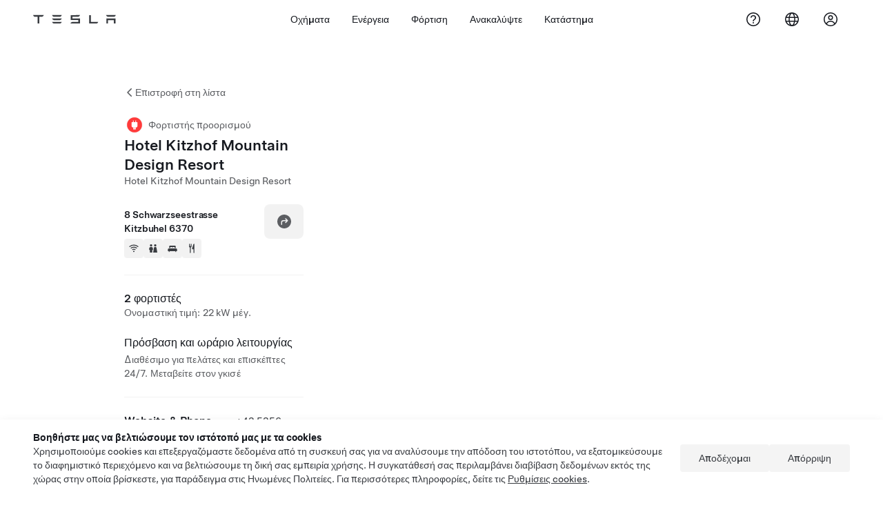

--- FILE ---
content_type: text/html; charset=utf-8
request_url: https://www.tesla.com/el_gr/findus/location/charger/dc23592
body_size: 15080
content:
<!DOCTYPE html><html dir="ltr" lang="en-US"><head><meta charSet="utf-8" data-next-head=""/><meta name="viewport" content="width=device-width" data-next-head=""/><link href="/assets/findus/icon.ico" rel="icon"/><link rel="stylesheet" media="all" href="https://digitalassets.tesla.com/tesla-design-system/raw/upload/design-system/9.x/index.css"/><meta name="apple-mobile-web-app-status-bar-style" content="black-translucent"/><meta name="viewport" content="width=device-width, initial-scale=1.0, maximum-scale=1.0, user-scalable=no"/><link rel="stylesheet" media="all" href="https://tesla.com/modules/custom/tesla_mega_menu/dist/9.2.0/header.bundle.css"/><link rel="preload" href="/findus/_next/static/css/1c58be8e460ed7b8.css" as="style"/><link rel="stylesheet" href="/findus/_next/static/css/1c58be8e460ed7b8.css" data-n-g=""/><link rel="preload" href="/findus/_next/static/css/7fc31bffc3ad26bb.css" as="style"/><link rel="stylesheet" href="/findus/_next/static/css/7fc31bffc3ad26bb.css" data-n-p=""/><noscript data-n-css=""></noscript><script defer="" nomodule="" src="/findus/_next/static/chunks/polyfills-42372ed130431b0a.js"></script><script src="/findus/_next/static/chunks/webpack-047e56f6eafbc673.js" defer=""></script><script src="/findus/_next/static/chunks/framework-f0f34dd321686665.js" defer=""></script><script src="/findus/_next/static/chunks/main-a3f881f48846a3a6.js" defer=""></script><script src="/findus/_next/static/chunks/pages/_app-607d0c6fba9a235e.js" defer=""></script><script src="/findus/_next/static/chunks/7e42aecb-b13b71ae60be8faf.js" defer=""></script><script src="/findus/_next/static/chunks/71f82f92-86c876be88ded4d9.js" defer=""></script><script src="/findus/_next/static/chunks/6d2b60a9-e6dd7cf512da3496.js" defer=""></script><script src="/findus/_next/static/chunks/3085-ad197560c9590e5f.js" defer=""></script><script src="/findus/_next/static/chunks/7462-a685718f3fb1ca17.js" defer=""></script><script src="/findus/_next/static/chunks/3596-047aab4711b98de2.js" defer=""></script><script src="/findus/_next/static/chunks/6277-6955b67d069419e7.js" defer=""></script><script src="/findus/_next/static/chunks/4279-436abab53d862bdb.js" defer=""></script><script src="/findus/_next/static/chunks/5707-c8819c3dfa3d6371.js" defer=""></script><script src="/findus/_next/static/chunks/6385-a5ce16894de4b30e.js" defer=""></script><script src="/findus/_next/static/chunks/pages/%5Blocale%5D/findus/location/%5BfunctionType%5D/%5BlocationSlug%5D-4ab010fa046c9374.js" defer=""></script><script src="/findus/_next/static/PGhjgPTED99rop4rbrkc5/_buildManifest.js" defer=""></script><script src="/findus/_next/static/PGhjgPTED99rop4rbrkc5/_ssgManifest.js" defer=""></script></head><script>
          const path = window.location.pathname;
          if (!path.includes("list")) document.documentElement.setAttribute("dir", ["he_il", "ar_il", "ar_ae", "ar_qa", "ar_sa"].includes(path.split("/")[1].toLowerCase()) ? "rtl" : "ltr")
          </script><body><div class="tds-header" id="tds-site-header-wrapper"><div id="mega-menu"></div></div><script src="https://tesla.com/modules/custom/tesla_mega_menu/dist/9.2.0/header.bundle.js"></script><div id="__next"><div><div><div class="list-content"><div class="styles_location-conatiner___3Go3"><div class="styles_back-btn__ZiDXm"><svg class="tds-icon tds-icon-chevron-small-270 tds-icon--small" viewBox="0 0 16 16" xmlns="http://www.w3.org/2000/svg"><path fill="currentColor" d="M11.025 13.25a.748.748 0 0 1-1.281.53l-5.25-5.264a.75.75 0 0 1 0-1.06L9.717 2.22a.75.75 0 1 1 1.062 1.06L6.084 7.986l4.722 4.734a.75.75 0 0 1 .219.53"></path></svg><div class="styles_back-btn-text__Fz3eP"><a href="/el_GR/findus/list">Επιστροφή στη λίστα</a></div></div><div class="styles_location-details__yychh"><div class="styles_card-container__TsVOM"><div class="styles_headerContainer___sXD_"><div class="styles_headerTypeContainer__7clDm"><div class="styles_headerTypeText__wiiUa"><img src="/assets/findus/pin_destinationcharger_wo_shadow.svg" style="min-width:24px;min-height:24px;margin-right:5px"/><span class="">Φορτιστής προορισμού</span></div></div><div class="styles_card_header_text__FJOxf"><span class="">Hotel Kitzhof Mountain Design Resort</span></div><div class="styles_commonSiteNameText__mR_n5"><span class="">Hotel Kitzhof Mountain Design Resort</span></div></div><div class="styles_chargerAddressComponent__0dnkP"><div class="styles_chargerAddressLinesAndDirections___T87s"><div><div><span class="styles_chargerAddressLineText__k56_n">8 Schwarzseestrasse</span></div><div><span class="styles_chargerAddressLineText__k56_n">Kitzbuhel 6370</span></div></div><div class="styles_chargerAddressDrivingDirections__VoZYJ"><button class="tds-btn styles_chargerNavigateButton__GKhWL"><div><svg class="tds-icon tds-icon-directions-filled tds-icon--default" viewBox="0 0 24 24" xmlns="http://www.w3.org/2000/svg"><path fill="currentColor" d="M12 22c5.523 0 10-4.477 10-10S17.523 2 12 2 2 6.477 2 12s4.477 10 10 10m2.53-14.53 2.75 2.75a.75.75 0 0 1 0 1.06l-2.75 2.75a.75.75 0 1 1-1.06-1.06l1.47-1.47h-4.19A1.75 1.75 0 0 0 9 13.25v3a.75.75 0 0 1-1.5 0v-3A3.25 3.25 0 0 1 10.75 10h4.19l-1.47-1.47a.75.75 0 0 1 1.06-1.06"></path></svg></div></button></div></div><div class="styles_amenitiesContainer__3mrnf"><div><a href="https://www.google.com/maps/search/wifi+ 8Schwarzseestrasse+Kitzbuhel" target="_blank"><button class="tds-icon-btn tds-icon-btn--medium styles_amenityIconButton__4C78t" type="button"><svg class="tds-icon tds-icon-wifi-filled styles_amenityIcon__3ka_r" viewBox="0 0 24 24" xmlns="http://www.w3.org/2000/svg"><path fill="currentColor" d="M21.671 7.284c.419.353.432.982.057 1.38-.382.406-1.02.418-1.449.063A12.95 12.95 0 0 0 12 5.75c-3.146 0-6.03 1.117-8.28 2.977-.428.355-1.066.343-1.448-.063-.375-.398-.361-1.027.057-1.38A14.94 14.94 0 0 1 12 3.75a14.94 14.94 0 0 1 9.671 3.534M12 20a1.5 1.5 0 1 1 0-3 1.5 1.5 0 0 1 0 3m-6.634-8.076c-.372-.397-.36-1.024.065-1.366A10.46 10.46 0 0 1 12 8.25c2.485 0 4.77.864 6.568 2.308.425.341.437.969.065 1.366-.383.408-1.023.417-1.466.077A8.46 8.46 0 0 0 12 10.25 8.46 8.46 0 0 0 6.832 12c-.443.341-1.083.332-1.466-.076M8.5 13.876c-.436.314-.442.935-.074 1.327.387.411 1.036.404 1.521.113A4 4 0 0 1 12 14.75c.75 0 1.453.207 2.053.566.485.29 1.134.298 1.521-.113.368-.392.363-1.013-.074-1.327A5.97 5.97 0 0 0 12 12.75a5.97 5.97 0 0 0-3.5 1.126"></path></svg></button></a></div><div><a href="https://www.google.com/maps/search/restrooms+ 8Schwarzseestrasse+Kitzbuhel" target="_blank"><button class="tds-icon-btn tds-icon-btn--medium styles_amenityIconButton__4C78t" type="button"><svg class="tds-icon tds-icon-restroom-filled styles_amenityIcon__3ka_r" viewBox="0 0 24 24" xmlns="http://www.w3.org/2000/svg"><path fill="currentColor" d="M10 5.5a2.5 2.5 0 1 1-5 0 2.5 2.5 0 0 1 5 0M16.5 8a2.5 2.5 0 1 0 0-5 2.5 2.5 0 0 0 0 5m-.806 1a2 2 0 0 0-1.973 1.671l-1.624 9.747a.5.5 0 0 0 .493.582h7.82a.5.5 0 0 0 .493-.582l-1.624-9.747A2 2 0 0 0 17.306 9zM3.5 12a3 3 0 0 1 3-3h2a3 3 0 0 1 3 3v3a.5.5 0 0 1-.5.5h-1v5a.5.5 0 0 1-.5.5h-4a.5.5 0 0 1-.5-.5v-5H4a.5.5 0 0 1-.5-.5z"></path></svg></button></a></div><div><a href="https://www.google.com/maps/search/lodging+ 8Schwarzseestrasse+Kitzbuhel" target="_blank"><button class="tds-icon-btn tds-icon-btn--medium styles_amenityIconButton__4C78t" type="button"><svg class="tds-icon tds-icon-bed-filled styles_amenityIcon__3ka_r" viewBox="0 0 24 24" xmlns="http://www.w3.org/2000/svg"><path fill="currentColor" d="M6.75 6A1.75 1.75 0 0 0 5 7.75v3.125c0 .069.056.125.125.125h2.25a.125.125 0 0 0 .125-.125V10a1 1 0 0 1 1-1h2a1 1 0 0 1 1 1v.875c0 .069.056.125.125.125h.75a.125.125 0 0 0 .125-.125V10a1 1 0 0 1 1-1h2a1 1 0 0 1 1 1v.875c0 .069.056.125.125.125h2.25a.125.125 0 0 0 .125-.125V7.75A1.75 1.75 0 0 0 17.25 6zM4.5 12A2.5 2.5 0 0 0 2 14.5V17a1 1 0 0 0 1 1h1v1.25a.75.75 0 0 0 1.5 0V18h13v1.25a.75.75 0 0 0 1.5 0V18h1a1 1 0 0 0 1-1v-2.5a2.5 2.5 0 0 0-2.5-2.5z"></path></svg></button></a></div><div><a href="https://www.google.com/maps/search/restaurants+ 8Schwarzseestrasse+Kitzbuhel" target="_blank"><button class="tds-icon-btn tds-icon-btn--medium styles_amenityIconButton__4C78t" type="button"><svg class="tds-icon tds-icon-restaurant-filled styles_amenityIcon__3ka_r" viewBox="0 0 24 24" xmlns="http://www.w3.org/2000/svg"><path fill="currentColor" d="M8.775 2a.6.6 0 0 1 .6.6v4.15a.5.5 0 0 0 1 0V2.562a.562.562 0 1 1 1.125 0v5.491c0 .937-.76 1.697-1.697 1.697a.053.053 0 0 0-.053.053V21a1 1 0 1 1-2 0V9.803a.053.053 0 0 0-.053-.053C6.76 9.75 6 8.99 6 8.053V2.587a.587.587 0 1 1 1.175 0V6.75a.5.5 0 0 0 1 0V2.6a.6.6 0 0 1 .6-.6m6.547 1.435-2.69 9.03a1 1 0 0 0 .96 1.285H15.5a.25.25 0 0 1 .25.25v7a1 1 0 1 0 2 0V2.502A.5.5 0 0 0 17.248 2a2.01 2.01 0 0 0-1.926 1.435"></path></svg></button></a></div></div></div><hr class="cardSectionSeparator"/><div class="styles_chargerQuantityAndPowerContainer___KSw8"><div class="styles_chargerQuantityAndPowerStructure__YcpFc"><span class="styles_chargerQuantityText__pfnaK">2 φορτιστές</span><span class="styles_chargerMaxPowerText__Jtrrt">Ονομαστική τιμή: 22 kW μέγ.</span></div></div><div class="styles_chargerHoursContainer__KUdcb"><span class="styles_chargerHoursHeaderLabel__GrF5c">Πρόσβαση και ωράριο λειτουργίας</span><span class="styles_twentyfoursevenText__btGSf">Διαθέσιμο για πελάτες και επισκέπτες 24/7. Μεταβείτε στον γκισέ</span></div><hr class="cardSectionSeparator"/><div class="styles_contactContainer__K0_Og"><div class="styles_contantStack__Lp9UH"><div class="styles_contactContent__qkoBs"><div class="styles_contactHeader__aW3Ip"><span class="styles_contactHeaderLabel__UUN17">Website &amp; Phone Number</span><span class=""><a class="tds-link" href="tel:+43 5356 632110" rel="noopener noreferrer" target="_blank">+43 5356 632110</a></span></div><span class=""><a class="tds-link styles_contactWebsite__l7gwy" href="http://www.hotel-kitzhof.com/" rel="noopener noreferrer" target="_blank">http://www.hotel-kitzhof.com/</a></span></div></div></div></div><div class="styles_map-image__cVqgS"><img alt="" class="styles_map-preview__GXAor" height="449" src="https://maps.googleapis.com/maps/api/staticmap?center=47.4486422,12.385906&amp;zoom=15&amp;size=660x449&amp;maptype=&amp;maptype=roadmap&amp;style=feature:landscape%7Celement:geometry%7Ccolor:0xeeeeee&amp;style=feature:poi%7Cvisibility:off&amp;style=feature:road%7Celement:geometry.fill%7Ccolor:0xffffff&amp;style=feature:road%7Celement:geometry.stroke%7Ccolor:0xffffff&amp;style=feature:road%7Celement:labels.text%7Csaturation:-100&amp;style=feature:road.highway%7Celement:geometry.fill%7Ccolor:0xc4c4c4&amp;style=feature:road.highway%7Celement:geometry.stroke%7Ccolor:0xc4c4c4&amp;style=feature:water%7Ccolor:0xD4D4D4
&amp;key=AIzaSyANja5-X2WJ5BhM_vQlBBN8qm-EI4_Z6ew&amp;markers=47.4486422,12.385906" width="660"/></div></div></div><div class="footer-links"><a class="tds-link tds-link--secondary footer-link-text" href="/el_GR/about?redirect=no" target="_blank">Tesla © <!-- -->2026</a><a class="tds-link tds-link--secondary footer-link-text" href="/el_GR/about/legal?redirect=no" target="_blank">Προστασία απορρήτου και Νομικές υποχρεώσεις</a><a class="tds-link tds-link--secondary footer-link-text" href="/el_GR/contact?redirect=no" target="_blank">Επικοινωνία</a><a class="tds-link tds-link--secondary footer-link-text" href="/el_GR/careers?redirect=no" target="_blank">Εργασία στην Tesla</a><a class="tds-link tds-link--secondary footer-link-text" href="/el_GR/updates?redirect=no" target="_blank">Λήψη ενημερωτικού δελτίου</a><a class="tds-link tds-link--secondary footer-link-text" href="/el_GR/findus/list?redirect=no" target="_blank">Τοποθεσίες</a></div></div></div></div></div><script id="__NEXT_DATA__" type="application/json">{"props":{"pageProps":{"formattedData":{"chargerAccessHours":{},"chargerAccessTypeAndInstructions":{"access_instructions":"Μεταβείτε στον γκισέ","restrictions":"Διαθέσιμο για πελάτες και επισκέπτες 24/7"},"chargerAddress":["8 Schwarzseestrasse","Kitzbuhel 6370"],"chargerAddressDetails":{"directionsLink":"https://maps.google.com/maps?daddr=47.44864224,12.385906"},"chargerAmenities":[{"icon":{"children":[{"name":"path","type":"element","value":"","attributes":{"fill":"currentColor","d":"M21.671 7.284c.419.353.432.982.057 1.38-.382.406-1.02.418-1.449.063A12.95 12.95 0 0 0 12 5.75c-3.146 0-6.03 1.117-8.28 2.977-.428.355-1.066.343-1.448-.063-.375-.398-.361-1.027.057-1.38A14.94 14.94 0 0 1 12 3.75a14.94 14.94 0 0 1 9.671 3.534M12 20a1.5 1.5 0 1 1 0-3 1.5 1.5 0 0 1 0 3m-6.634-8.076c-.372-.397-.36-1.024.065-1.366A10.46 10.46 0 0 1 12 8.25c2.485 0 4.77.864 6.568 2.308.425.341.437.969.065 1.366-.383.408-1.023.417-1.466.077A8.46 8.46 0 0 0 12 10.25 8.46 8.46 0 0 0 6.832 12c-.443.341-1.083.332-1.466-.076M8.5 13.876c-.436.314-.442.935-.074 1.327.387.411 1.036.404 1.521.113A4 4 0 0 1 12 14.75c.75 0 1.453.207 2.053.566.485.29 1.134.298 1.521-.113.368-.392.363-1.013-.074-1.327A5.97 5.97 0 0 0 12 12.75a5.97 5.97 0 0 0-3.5 1.126"},"children":[]}],"id":"icon-wifi-filled","viewBox":"0 0 24 24"},"label":"AMENITIES_WIFI","url":"https://www.google.com/maps/search/wifi+ 8Schwarzseestrasse+Kitzbuhel"},{"icon":{"children":[{"name":"path","type":"element","value":"","attributes":{"fill":"currentColor","d":"M10 5.5a2.5 2.5 0 1 1-5 0 2.5 2.5 0 0 1 5 0M16.5 8a2.5 2.5 0 1 0 0-5 2.5 2.5 0 0 0 0 5m-.806 1a2 2 0 0 0-1.973 1.671l-1.624 9.747a.5.5 0 0 0 .493.582h7.82a.5.5 0 0 0 .493-.582l-1.624-9.747A2 2 0 0 0 17.306 9zM3.5 12a3 3 0 0 1 3-3h2a3 3 0 0 1 3 3v3a.5.5 0 0 1-.5.5h-1v5a.5.5 0 0 1-.5.5h-4a.5.5 0 0 1-.5-.5v-5H4a.5.5 0 0 1-.5-.5z"},"children":[]}],"id":"icon-restroom-filled","viewBox":"0 0 24 24"},"label":"AMENITIES_RESTROOMS","url":"https://www.google.com/maps/search/restrooms+ 8Schwarzseestrasse+Kitzbuhel"},{"icon":{"children":[{"name":"path","type":"element","value":"","attributes":{"fill":"currentColor","d":"M6.75 6A1.75 1.75 0 0 0 5 7.75v3.125c0 .069.056.125.125.125h2.25a.125.125 0 0 0 .125-.125V10a1 1 0 0 1 1-1h2a1 1 0 0 1 1 1v.875c0 .069.056.125.125.125h.75a.125.125 0 0 0 .125-.125V10a1 1 0 0 1 1-1h2a1 1 0 0 1 1 1v.875c0 .069.056.125.125.125h2.25a.125.125 0 0 0 .125-.125V7.75A1.75 1.75 0 0 0 17.25 6zM4.5 12A2.5 2.5 0 0 0 2 14.5V17a1 1 0 0 0 1 1h1v1.25a.75.75 0 0 0 1.5 0V18h13v1.25a.75.75 0 0 0 1.5 0V18h1a1 1 0 0 0 1-1v-2.5a2.5 2.5 0 0 0-2.5-2.5z"},"children":[]}],"id":"icon-bed-filled","viewBox":"0 0 24 24"},"label":"AMENITIES_LODGING","url":"https://www.google.com/maps/search/lodging+ 8Schwarzseestrasse+Kitzbuhel"},{"icon":{"children":[{"name":"path","type":"element","value":"","attributes":{"fill":"currentColor","d":"M8.775 2a.6.6 0 0 1 .6.6v4.15a.5.5 0 0 0 1 0V2.562a.562.562 0 1 1 1.125 0v5.491c0 .937-.76 1.697-1.697 1.697a.053.053 0 0 0-.053.053V21a1 1 0 1 1-2 0V9.803a.053.053 0 0 0-.053-.053C6.76 9.75 6 8.99 6 8.053V2.587a.587.587 0 1 1 1.175 0V6.75a.5.5 0 0 0 1 0V2.6a.6.6 0 0 1 .6-.6m6.547 1.435-2.69 9.03a1 1 0 0 0 .96 1.285H15.5a.25.25 0 0 1 .25.25v7a1 1 0 1 0 2 0V2.502A.5.5 0 0 0 17.248 2a2.01 2.01 0 0 0-1.926 1.435"},"children":[]}],"id":"icon-restaurant-filled","viewBox":"0 0 24 24"},"label":"AMENITIES_RESTAURANT","url":"https://www.google.com/maps/search/restaurants+ 8Schwarzseestrasse+Kitzbuhel"}],"additionalNotice":{},"chargerDetails":{"name":"Hotel Kitzhof Mountain Design Resort","address":{"street":"Schwarzseestrasse","streetNumber":"8","city":"Kitzbuhel","district":null,"state":null,"countryCode":"AT","country":"Austria","postalCode":"6370","postalExt":null,"navRegion":"eu","nearestEntrance":null},"entryPoint":{"latitude":47.44864224,"longitude":12.385906},"centroid":{"latitude":47.44864224,"longitude":12.385906},"publicStallCount":2,"openToPublic":true,"amenities":["AMENITIES_WIFI","AMENITIES_RESTROOMS","AMENITIES_LODGING","AMENITIES_RESTAURANT"],"maxPowerKw":22,"timeZone":"Europe/Vienna","accessType":"Public","openToNonTeslas":false,"availabilityProfile":null,"accessHours":{"twentyFourSeven":true},"locationGUID":"876109cb-4f44-4320-a686-989905fbb1b1","commonSiteName":"Hotel Kitzhof Mountain Design Resort","effectivePricebooks":[]},"email":"http://www.hotel-kitzhof.com/","chargerMaxPower":22,"chargerName":"Hotel Kitzhof Mountain Design Resort","commonSiteName":"Hotel Kitzhof Mountain Design Resort","phoneNumber":"+43 5356 632110","roadSideAssistanceNumber":null,"chargerPricing":false,"chargerQuantity":2,"chargerHistogramData":null,"showHistogram":true},"functionTypeFromQuery":"chargers","googleMapKey":"AIzaSyANja5-X2WJ5BhM_vQlBBN8qm-EI4_Z6ew","baiduMapAk":"qAt8bB6YfSE69wpL9zPMcSVCdkjQO94Z","gioConfig":{"GIO_ACCOUNT_ID":"","GIO_DATA_RESOURCE_ID":"","GIO_HOST":""},"listFunctionType":"chargers","locationData":{"marketing":{"gmaps_override":null,"display_driving_directions":true,"location_url_slug":"dc23592","show_on_find_us":false,"gmaps_override_longitude":12.385906,"store_sub_region":{"display_name":"Austria","locale":null},"display_name":"Hotel Kitzhof Mountain Design Resort","store_region":{"name":"europe"},"gmaps_override_latitude":47.4486422,"roadside_assistance_number":"07208 80470","address_notes":null,"service_hours_by_appointment_only":"0","store_hours_by_appointment_only":"0","phone_numbers":null,"show_on_bodyshop_support_page":false,"common_name":"","service_center_phone":null},"functions":[{"business_hours":{"hours":[]},"address":{"country":"AT","address_validated":false,"city":"Kitzbuhel","address_1":"8 Schwarzseestrasse","address_2":"","latitude":47.4486422,"county":null,"state_province":"","locale":"en-US","address_number":null,"address_street":null,"district":null,"country_name":null,"address_provider_enum":"google","postal_code":"6370","postal_code_suffix":null,"longitude":12.385906},"address_by_locale":[{"country":"AT","address_validated":false,"city":"Kitzbuhel","address_1":"8 Schwarzseestrasse","address_2":"","latitude":47.4486422,"county":null,"state_province":"","locale":"en-US","address_number":null,"address_street":null,"district":null,"country_name":null,"address_provider_enum":"google","postal_code":"6370","postal_code_suffix":null,"longitude":12.385906}],"customer_facing_name":"Hotel Kitzhof Mountain Design Resort Kitzbuhel ","translations":{"customerFacingName":{"en-US":"Hotel Kitzhof Mountain Design Resort Kitzbuhel "}},"name":"Charging_Commercial_Charging","opening_date":"2017-03-02","status":"Pending"}],"tesla_center_collision_function":{"company_phone":null},"key_data":{"address":{"country":"AT","address_validated":false,"city":"Kitzbuhel","address_1":"8 Schwarzseestrasse","address_2":"","latitude":47.4486422,"county":null,"state_province":"","locale":"en-US","address_number":null,"address_street":null,"district":null,"country_name":"Austria","address_provider_enum":"google","postal_code":"6370","postal_code_suffix":null,"longitude":12.385906},"phone":null,"local_address":null,"use_local_address":false,"geo_point":{"lon":12.385906,"lat":47.4486422},"status":{"name":"Open"},"address_by_locale":[{"country":"AT","city":"Kitzbuhel","address_1":"8 Schwarzseestrasse","address_2":"","latitude":47.4486422,"country_name":null,"state_province":"","locale":"en-US","postal_code":"6370","longitude":12.385906}]},"destination_charger_function":{"installed_full_power":"22","access_type":"Public","destination_website":"http://www.hotel-kitzhof.com/","open_to_non_tesla":false,"show_on_find_us":true,"project_status":"Installation complete","restrictions":"Available for customers.","phone_number":"+43 5356 632110","access_instructions":"Please see front desk.","num_charger_stalls":"2"}},"locationSlug":"dc23592","currentLocationType":"destination_charger","allLocationTypesApartFromCurrent":[],"translations":{"app_strings":{"findUs_description":"Χρησιμοποιήστε τον διαδραστικό χάρτη \"Βρείτε μας\", για να εντοπίσετε σταθμούς φόρτισης Tesla, Service Center, εκθέσεις και καταστήματα καθ' οδόν.","findUs_keywords":"Χάρτης σταθμών φόρτισης Tesla, σταθμοί φόρτισης Tesla, σταθμοί φόρτισης Tesla κοντά μου, Tesla store, Tesla service center, έκθεση Tesla, φόρτιση ηλεκτρικού οχήματος, πού μπορώ να φορτίσω το Tesla μου, σταθμοί φόρτισης ev, σταθμοί φόρτισης ηλεκτρικού αυτοκινήτου, φόρτιση ηλεκτρικού αυτοκινήτου, διαδραστικός χάρτης βρείτε μας, παγκόσμιος χάρτης supercharger, παγκόσμιος χάρτης φόρτισης tesla, φορτιστές σε όλο τον κόσμο","title":"Βρείτε μας | Tesla"},"errors":{"default":"Κάτι πήγε στραβά!","noLocations":"Δεν είναι δυνατή η εύρεση τοποθεσιών για το ερώτημά σας.","serviceDown":"Δεν είναι δυνατή η σύνδεση στον διακομιστή."},"filters":{"__RestOfWorld":{"all_demo_drive":"Test Drive"},"all_destination_chargers":"Φορτιστές προορισμού","all_service_collision":"Σέρβις και Φανοποιείο","all_stores_and_delivery":"Καταστήματα και γκαλερί","all_superchargers":"Superchargers","bodyRepairCenter":"Κέντρο επισκευής αμαξώματος","bodyshop":"Φανοποιεία","buttons":{"apply":"Εφαρμογή","cancel":"Ακύρωση","clear":"Εκκαθάριση"},"coming_soon_service_centers":"Service Center που έρχονται σύντομα","coming_soon_superchargers":"Supercharger σύντομα διαθέσιμοι","delivery_centers":"Κέντρα παράδοσης","desktopLabel":"Βρείτε μας","in_store_demo_drive":"Στο Κατάστημα","mobileLabel":"Φίλτρο","nacs_superchargers":"Συνεργάτης NACS","open_to_all_evs_superchargers":"Άλλα EV","open_to_all_evs_destination_chargers":"Άλλα EV","self_serve_demo_drive":"Με αυτοεξυπηρέτηση","vehicle_type":"Τύπος οχήματος:","stores":"Καταστήματα","tesla_collision_centers":"Φανοποιεία Tesla","tesla_exclusive_superchargers":"Tesla","tesla_exclusive_destination_chargers":"Tesla","tesla_service_centers":"Κέντρα σέρβις"},"callback":{"request_a_call":"Αίτημα επιστροφής κλήσης","callback_requested":"Ζητήθηκε επιστροφή κλήσης","callback_failed":"Το αίτημα επιστροφής κλήσης απέτυχε","first_name":"Όνομα","last_name":"Επώνυμο","email":"Email","phone":"Τηλέφωνο","zip_code":"Ταχυδρομικός κώδικας","notes":"Σημειώσεις","feedback_optional":"Προαιρετικό","product_interest":"Ενδιαφέρον για προϊόντα","submit":"Υποβολή","model_s":"Model S","model_3":"Model 3","model_x":"Model X","model_y":"Model Y","cybertruck":"Cybertruck","roadster":"Roadster","solar_panels":"ηλιακά πάνελ","solar_roof":"Solar Roof","charging":"Φόρτιση","powerwall":"Powerwall","get_updates":"Λάβετε ενημερώσεις","required":"Απαιτείται","invalid_email":"Μη έγκυρη διεύθυνση email","invalid_phone":"Μη έγκυρος αριθμός τηλεφώνου","select_one_product":"Επιλέξτε τουλάχιστον ένα προϊόν","callback_success":"Ένας Σύμβουλος Tesla θα σας καλέσει το συντομότερο δυνατόν.\nΘα λαμβάνετε επίσης περιοδικές ενημερώσεις από την Tesla μέσω της διεύθυνσης email που έχετε δώσει.","callback_error":"Δοκιμάστε ξανά","non_emea_consent_message":"Κάνοντας κλικ στην επιλογή \u0026quot;Υποβολή\u0026quot;, εξουσιοδοτώ την Tesla να επικοινωνήσει μαζί μου σχετικά με αυτό το αίτημα μέσω των στοιχείων επικοινωνίας που παρέχω. Κατανοώ ότι αυτές οι κλήσεις ή τα μηνύματα κειμένου ενδέχεται να χρησιμοποιούν αυτοματοποιημένες κλήσεις ή κλήσεις από υπολογιστή ή προηχογραφημένα μηνύματα. Ισχύουν οι κανονικές χρεώσεις μηνυμάτων και δεδομένων. Μπορώ να επιλέξω να εξαιρεθώ ανά πάσα στιγμή μέσα από το Tesla app ή \u003ca href=\"{{URL}}\" class=\"tds-link\"\u003eκαταργώντας την εγγραφή\u003c/a\u003e μου. Αυτή η συγκατάθεση δεν απαιτείται για την ολοκλήρωση του αιτήματός σας.","emea_consent_message":"Συναινώ στην επικοινωνία σας μαζί μου σχετικά με προϊόντα της Tesla, η οποία συμπεριλαμβάνει αυτοματοποιημένες κλήσεις ή μηνύματα κειμένου. Κατανοώ και αποδέχομαι τη \u003ca href=\"{{PRIVACY}}\" class=\"tds-link\"\u003eΔήλωση απορρήτου της Tesla\u003c/a\u003e και τους \u003ca href=\"{{TERMS}}\" class=\"tds-link\"\u003eΌρους χρήσης\u003c/a\u003e."},"footer":{"careers":"Εργασία στην Tesla","contact":"Επικοινωνία","forums":"Forums","impressum":"Στοιχεία έκδοσης","locations":"Τοποθεσίες","newsletter":"Λήψη ενημερωτικού δελτίου","privacyLegal":"Προστασία απορρήτου και Νομικές υποχρεώσεις","recallInfo":"Πληροφορίες ανάκλησης","signOut":"Αποσύνδεση","teslaConnect":"Tesla Connect"},"list":{"commonStrings":{"title":"Βρείτε μας","backToList":"Επιστροφή στη λίστα"},"country":{"AD":"Ανδόρα","AE":"Ηνωμένα Αραβικά Εμιράτα","AF":"Αφγανιστάν","AG":"Αντίγκουα και Μπαρμπούντα","AI":"Ανγκουίλα","AL":"Αλβανία","AM":"Αρμενία","AN":"Ολλανδικές Αντίλλες","AO":"Αγκόλα","AQ":"Ανταρκτική","AR":"Αργεντινή","AS":"Αμερικανική Σαμόα","AT":"Αυστρία","AU":"Αυστραλία","AW":"Αρούμπα","AX":"Νησιά Aland","AZ":"Αζερμπαϊτζάν","BA":"Βοσνία και Ερζεγοβίνη","BB":"Μπαρμπάντος","BD":"Μπαγκλαντές","BE":"Βέλγιο","BF":"Μπουρκίνα Φάσο","BG":"Βουλγαρία","BH":"Μπαχρέιν","BI":"Μπουρούντι","BJ":"Μπενίν","BL":"Άγιος Βαρθολομαίος","BM":"Βερμούδες","BN":"Μπρουνέι","BO":"Βολιβία","BQ":"Καραϊβική Ολλανδία","BR":"Βραζιλία","BS":"Μπαχάμες","BT":"Μπουτάν","BV":"Νησί Μπουβέ","BW":"Μποτσουάνα","BY":"Λευκορωσία","BZ":"Μπελίζ","CA":"Καναδάς","CC":"Νησιά Κόκος (Κήλινγκ).","CD":"Κονγκό (Κινσάσα)","CF":"Κεντροαφρικανική Δημοκρατία","CG":"Κονγκό (Μπραζαβίλ)","CH":"Ελβετία","CI":"Ακτή Ελεφαντοστού","CK":"Νησιά Κουκ","CL":"Χιλή","CM":"Καμερούν","CN":"Κίνα, ηπειρωτική χώρα","CO":"Κολομβία","CR":"Κόστα Ρίκα","CU":"Κούβα","CV":"Πράσινο Ακρωτήριο","CW":"Κουρασάο","CX":"Νήσος των Χριστουγέννων","CY":"Κύπρος","CZ":"Τσεχική Δημοκρατία","DE":"Γερμανία","DJ":"Τζιμπουτί","DK":"Δανία","DM":"Ντομίνικα","DO":"Δομινικανή Δημοκρατία","DZ":"Αλγερία","EC":"Ισημερινός","EE":"Εσθονία","EG":"Αίγυπτος","EH":"Δυτική Σαχάρα","ER":"Ερυθραία","ES":"Ισπανία","ET":"Αιθιοπία","FI":"Φινλανδία","FJ":"Φίτζι","FK":"Νήσοι Φώκλαντ","FM":"Μικρονησία","FO":"Νήσοι Φερόες","FR":"Γαλλία","GA":"Γκαμπόν","GB":"Ηνωμένο Βασίλειο","GD":"Γρενάδα","GE":"Γεωργία","GF":"Γαλλική Γουιάνα","GG":"Γκέρνσεϊ","GH":"Γκάνα","GI":"Γιβραλτάρ","GL":"Γροιλανδία","GM":"Γκάμπια","GN":"Γουινέα","GP":"Γουαδελούπη","GQ":"Ισημερινή Γουινέα","GR":"Ελλάδα","GS":"Νότιος Γεωργία και Νότιοι Νήσοι Σάντουιτς","GT":"Γουατεμάλα","GU":"Γκουάμ","GW":"Γουινέα-Μπισσάου","GY":"Γουιάνα","HK":"Χονγκ Κονγκ","HM":"Νήσοι Χερντ και Μακ Ντόναλντ","HN":"Ονδούρα","HR":"Κροατία","HT":"Αϊτή","HU":"Ουγγαρία","ID":"Ινδονησία","IE":"Ιρλανδία","IL":"Ισραήλ","IM":"Νήσος Μαν","IN":"Ινδία","IO":"Βρετανικά Εδάφη Ινδικού Ωκεανού","IQ":"Ιράκ","IR":"Ιράν","IS":"Ισλανδία","IT":"Ιταλία","JE":"Τζέρσεϊ","JM":"Τζαμάικα","JO":"Ιορδανία","JP":"Ιαπωνία","KE":"Κένυα","KG":"Κιργιστάν","KH":"Καμπότζη","KI":"Κιριμπάτι","KM":"Κομόρες","KN":"Άγιος Χριστόφορος και Νέβις","KP":"Βόρεια Κορέα","KR":"Νότια Κορέα","KW":"Κουβέιτ","KY":"Νησιά Κέιμαν","KZ":"Καζακστάν","LA":"Λάος","LB":"Λίβανος","LC":"Αγία Λουκία","LI":"Λιχτενστάιν","LK":"Σρι Λάνκα","LR":"Λιβερία","LS":"Λεσότο","LT":"Λιθουανία","LU":"Λουξεμβούργο","LV":"Λετονία","LY":"Λιβύη","MA":"Μαρόκο","MC":"Μονακό","MD":"Μολδαβία","ME":"Μαυροβούνιο","MF":"Άγιος Μαρτίνος (γαλλικό τμήμα)","MG":"Μαδαγασκάρη","MH":"Νήσοι Μάρσαλ","MK":"Βόρεια Μακεδονία","ML":"Μάλι","MM":"Μιανμάρ","MN":"Μογγολία","MO":"Μακάο","MP":"Βόρειες Μαριάνες Νήσοι","MQ":"Μαρτινίκα","MR":"Μαυριτανία","MS":"Μονσεράτ","MT":"Μάλτα","MU":"Μαυρίκιος","MV":"Μαλδίβες","MW":"Μαλάουι","MX":"Μεξικό","MY":"Μαλαισία","MZ":"Μοζαμβίκη","NA":"Ναμίμπια","NC":"Νέα Καληδονία","NE":"Νίγηρας","NF":"Νησί Νόρφολκ","NG":"Νιγηρία","NI":"Νικαράγουα","NL":"Ολλανδία","NO":"Νορβηγία","NP":"Νεπάλ","NR":"Ναουρού","NU":"Νίουε","NZ":"Νέα Ζηλανδία","OM":"Ομάν","PA":"Παναμάς","PE":"Περού","PF":"Γαλλική Πολυνησία","PG":"Παπούα Νέα Γουινέα","PH":"Φιλιππίνες","PK":"Πακιστάν","PL":"Πολωνία","PM":"Σεντ Πιέρ και Μικελόν","PN":"Πίτκερν","PR":"Πουέρτο Ρίκο","PS":"Παλαιστινιακά εδάφη","PT":"Πορτογαλία","PW":"Παλάου","PY":"Παραγουάη","QA":"Κατάρ","RE":"Ρεϋνιόν","RO":"Ρουμανία","RS":"Σερβία","RU":"Ρωσία","RW":"Ρουάντα","SA":"Σαουδική Αραβία","SB":"Νησιά Σολομώντα","SC":"Σεϋχέλλες","SD":"Σουδάν","SE":"Σουηδικά","SG":"Σιγκαπούρη","SH":"Αγία Ελένη","SI":"Σλοβενία","SJ":"Σβάλμπαρντ και Γιαν Μάγιεν","SK":"Σλοβακία","SL":"Σιέρα Λεόνε","SM":"Άγιος Μαρίνος","SN":"Σενεγάλη","SO":"Σομαλία","SR":"Σουρινάμ","SS":"Νότιο Σουδάν","ST":"Σάο Τομέ και Πρίνσιπε","SV":"Ελ Σαλβαδόρ","SX":"Άγιος Μαρτίνος","SY":"Συρία","SZ":"Σουαζιλάνδη","TC":"Νησιά Τουρκ και Κάικος","TD":"Τσαντ","TF":"Γαλλικά Νότια Εδάφη","TG":"Τόγκο","TH":"Ταϊλάνδη","TJ":"Τατζικιστάν","TK":"Τοκελάου","TL":"Ανατολικό Τιμόρ","TM":"Τουρκμενιστάν","TN":"Τυνησία","TO":"Τόνγκα","TR":"Τουρκία","TT":"Τρινιντάντ και Τομπάγκο","TV":"Τουβαλού","TW":"Ταϊβάν","TZ":"Τανζανία","UA":"Ουκρανία","UG":"Ουγκάντα","UM":"Μικρές απομακρυσμένες νήσοι των Ηνωμένων Πολιτειών","US":"Ηνωμένες Πολιτείες","UY":"Ουρουγουάη","UZ":"Ουζμπεκιστάν","VA":"Βατικανό","VC":"Άγιος Βικέντιος και Γρεναδίνες","VE":"Βενεζουέλα","VG":"Βρετανικές Παρθένοι Νήσοι","VI":"Αμερικανικές Παρθένοι Νήσοι","VN":"Βιετνάμ","VU":"Βανουάτου","WF":"Ουώλλις και Φουτούνα","WS":"Σαμόα","YE":"Υεμένη","YT":"Μαγιότ","ZA":"Νότια Αφρική","ZM":"Ζάμπια","ZW":"Ζιμπάμπουε"},"countryPageHeader":{"bodyshop":{"Andorra":"Φανοποιεία Tesla στην Ανδόρρα","Australia":"Φανοποιεία Tesla στην Αυστραλία","Austria":"Φανοποιεία Tesla στην Αυστρία","Belgium":"Φανοποιεία Tesla στο Βέλγιο","Bosnia and Herzegovina":"Φανοποιεία Tesla στη Βοσνία και Ερζεγοβίνη","Bulgaria":"Φανοποιεία Tesla στη Βουλγαρία","Canada":"Φανοποιεία Tesla στον Καναδά","Chile":"Φανοποιεία Tesla στη Χιλή","China":"Φανοποιεία Tesla στην Ηπειρωτική Κίνα","China Mainland":"Φανοποιεία Tesla στην Ηπειρωτική Κίνα","Colombia":"Φανοποιεία Tesla στο Colombia","Croatia":"Φανοποιεία Tesla στην Κροατία","Czech Republic":"Φανοποιεία Tesla στην Τσεχική Δημοκρατία","Czechia":"Φανοποιεία Tesla στην Τσεχία","Denmark":"Φανοποιεία Tesla στη Δανία","Estonia":"Φανοποιεία Tesla στην Εσθονία","Europe (Other)":"Φανοποιεία Tesla στην Ευρώπη (άλλη χώρα)","Finland":"Φανοποιεία Tesla στη Φινλανδία","France":"Φανοποιεία Tesla στη Γαλλία","Germany":"Φανοποιεία Tesla στη Γερμανία","Gibraltar":"Φανοποιεία Tesla στο Γιβραλτάρ","Greece":"Φανοποιεία Tesla στην Ελλάδα","Hungary":"Φανοποιεία Tesla στην Ουγγαρία","Iceland":"Φανοποιεία Tesla στην Ισλανδία","India":"Φανοποιεία Tesla στην Ινδία","Ireland":"Φανοποιεία Tesla στην Ιρλανδία","Israel":"Φανοποιεία Tesla στο Ισραήλ","Italy":"Φανοποιεία Tesla στην Ιταλία","Japan":"Φανοποιεία Tesla στην Ιαπωνία","Jordan":"Φανοποιεία Tesla στην Ιορδανία","Kazakhstan":"Φανοποιεία Tesla στο Καζακστάν","Latvia":"Φανοποιεία Tesla στη Λετονία","Liechtenstein":"Φανοποιεία Tesla στο Λιχτενστάιν","Lithuania":"Φανοποιεία Tesla στη Λιθουανία","Luxembourg":"Φανοποιεία Tesla στο Λουξεμβούργο","Malta":"Φανοποιεία Tesla στη Μάλτα","Mexico":"Φανοποιεία Tesla στο Μεξικό","Montenegro":"Φανοποιεία Tesla στο Μαυροβούνιο","Nederland":"Φανοποιεία Tesla στις Κάτω Χώρες","Netherlands":"Φανοποιεία Tesla στις Κάτω Χώρες","New Zealand":"Φανοποιεία Tesla στη Νέα Ζηλανδία","North Macedonia":"Φανοποιεία Tesla στη Βόρεια Μακεδονία","Norway":"Φανοποιεία Tesla στη Νορβηγία","Philippines":"Φανοποιεία Tesla στις Φιλιππίνες","Poland":"Φανοποιεία Tesla στην Πολωνία","Portugal":"Φανοποιεία Tesla στην Πορτογαλία","Qatar":"Φανοποιεία Tesla στο Κατάρ","Romania":"Φανοποιεία Tesla στη Ρουμανία","Russia":"Φανοποιεία Tesla στη Ρωσία","San Marino":"Φανοποιεία Tesla στο Σαν Μαρίνο","Serbia":"Φανοποιεία Tesla στη Σερβία","Singapore":"Φανοποιεία Tesla στη Σιγκαπούρη","Slovakia":"Φανοποιεία Tesla στη Σλοβακία","Slovenia":"Φανοποιεία Tesla στη Σλοβενία","South Korea":"Φανοποιεία Tesla στη Νότια Κορέα","Spain":"Φανοποιεία Tesla στην Ισπανία","Sweden":"Φανοποιεία Tesla στη Σουηδία","Switzerland":"Φανοποιεία Tesla στην Ελβετία","Taiwan":"Φανοποιεία Tesla στην Ταϊβάν","Turkey":"Φανοποιεία Tesla στην Τουρκία","USA":"Φανοποιεία Tesla στις ΗΠΑ","Ukraine":"Φανοποιεία Tesla στην Ουκρανία","United Arab Emirates":"Φανοποιεία Tesla στα Ηνωμένα Αραβικά Εμιράτα","United Kingdom":"Φανοποιεία Tesla στο Ηνωμένο Βασίλειο","United States":"Φανοποιεία Tesla στις ΗΠΑ","Hong Kong":"Φανοποιεία Tesla στο Χονγκ Κονγκ"},"destination_charger":{"Andorra":"Tesla Destination Charging στην Ανδόρρα","Australia":"Tesla Destination Charging στην Αυστραλία","Austria":"Tesla Destination Charging στην Αυστρία","Belgium":"Tesla Destination Charging στο Βέλγιο","Bosnia and Herzegovina":"Tesla Destination Charging στη Βοσνία και Ερζεγοβίνη","Bulgaria":"Tesla Destination Charging στη Βουλγαρία","Canada":"Tesla Destination Charging στον Καναδά","Chile":"Tesla Destination Charging στη Χιλή","China":"Tesla Destination Charging στην Ηπειρωτική Κίνα","China Mainland":"Tesla Destination Charging στην Ηπειρωτική Κίνα","Colombia":"Tesla Destination Charging στο Colombia","Croatia":"Tesla Destination Charging στην Κροατία","Czech Republic":"Tesla Destination Charging στην Τσεχική Δημοκρατία","Czechia":"Tesla Destination Charging στην Τσεχία","Denmark":"Tesla Destination Charging στη Δανία","Estonia":"Tesla Destination Charging στην Εσθονία","Europe (Other)":"Tesla Destination Charging στην Ευρώπη (άλλη χώρα)","Finland":"Tesla Destination Charging στη Φινλανδία","France":"Tesla Destination Charging στη Γαλλία","Germany":"Tesla Destination Charging στη Γερμανία","Gibraltar":"Tesla Destination Charging στο Γιβραλτάρ","Greece":"Tesla Destination Charging στην Ελλάδα","Hong Kong":"Tesla Destination Charging στο Χονγκ Κονγκ","Hungary":"Tesla Destination Charging στην Ουγγαρία","Iceland":"Tesla Destination Charging στην Ισλανδία","India":"Tesla Destination Charging στην Ινδία","Ireland":"Tesla Destination Charging στην Ιρλανδία","Israel":"Tesla Destination Charging στο Ισραήλ","Italy":"Tesla Destination Charging στην Ιταλία","Japan":"Tesla Destination Charging στην Ιαπωνία","Jordan":"Tesla Destination Charging στην Ιορδανία","Kazakhstan":"Tesla Destination Charging στο Καζακστάν","Latvia":"Tesla Destination Charging στη Λετονία","Liechtenstein":"Tesla Destination Charging στο Λιχτενστάιν","Lithuania":"Tesla Destination Charging στη Λιθουανία","Luxembourg":"Tesla Destination Charging στο Λουξεμβούργο","Macau":"Tesla Destination Charging στο Μακάο","Malta":"Tesla Destination Charging στη Μάλτα","Mexico":"Tesla Destination Charging στο Μεξικό","Montenegro":"Tesla Destination Charging στο Μαυροβούνιο","Morocco":"Tesla Destination Charging στο Μαρόκο","Nederland":"Tesla Destination Charging στις Κάτω Χώρες","Netherlands":"Tesla Destination Charging στις Κάτω Χώρες","New Zealand":"Tesla Destination Charging στη Νέα Ζηλανδία","North Macedonia":"Tesla Destination Charging στη Βόρεια Μακεδονία","Norway":"Tesla Destination Charging στη Νορβηγία","Philippines":"Tesla Destination Charging στις Φιλιππίνες","Poland":"Tesla Destination Charging στην Πολωνία","Portugal":"Tesla Destination Charging στην Πορτογαλία","Qatar":"Tesla Destination Charging στο Κατάρ","Romania":"Tesla Destination Charging στη Ρουμανία","Russia":"Tesla Destination Charging στη Ρωσία","San Marino":"Tesla Destination Charging στο Σαν Μαρίνο","Serbia":"Tesla Destination Charging στη Σερβία","Singapore":"Tesla Destination Charging στη Σιγκαπούρη","Slovakia":"Tesla Destination Charging στη Σλοβακία","Slovenia":"Tesla Destination Charging στη Σλοβενία","South Korea":"Tesla Destination Charging στη Νότια Κορέα","Spain":"Tesla Destination Charging στην Ισπανία","Sweden":"Tesla Destination Charging στη Σουηδία","Switzerland":"Tesla Destination Charging στην Ελβετία","Taiwan":"Tesla Destination Charging στην Ταϊβάν","Turkey":"Tesla Destination Charging στην Τουρκία","USA":"Tesla Destination Charging στις ΗΠΑ","Ukraine":"Tesla Destination Charging στην Ουκρανία","United Arab Emirates":"Tesla Destination Charging στα Ηνωμένα Αραβικά Εμιράτα","United Kingdom":"Tesla Destination Charging στο Ηνωμένο Βασίλειο","United States":"Tesla Destination Charging στις ΗΠΑ"},"sales":{"Andorra":"Tesla Store στην Ανδόρρα","Australia":"Tesla Store στην Αυστραλία","Austria":"Tesla Store στην Αυστρία","Belgium":"Tesla Store στο Βέλγιο","Bosnia and Herzegovina":"Tesla Store στη Βοσνία και Ερζεγοβίνη","Bulgaria":"Tesla Store στη Βουλγαρία","Canada":"Tesla Store στον Καναδά","Chile":"Tesla Store στη Χιλή","China":"Tesla Store στην Ηπειρωτική Κίνα","China Mainland":"Tesla Store στην Ηπειρωτική Κίνα","Colombia":"Tesla Store στο Colombia","Croatia":"Tesla Store στην Κροατία","Czech Republic":"Tesla Store στην Τσεχική Δημοκρατία","Czechia":"Tesla Store στην Τσεχία","Denmark":"Tesla Store στη Δανία","Estonia":"Tesla Store στην Εσθονία","Europe (Other)":"Tesla Store στην Ευρώπη (άλλη χώρα)","Finland":"Tesla Store στη Φινλανδία","France":"Tesla Store στη Γαλλία","Germany":"Tesla Store στη Γερμανία","Gibraltar":"Tesla Store στο Γιβραλτάρ","Greece":"Tesla Store στην Ελλάδα","Hong Kong":"Tesla Store στο Χονγκ Κονγκ","Hungary":"Tesla Store στην Ουγγαρία","Iceland":"Tesla Store στην Ισλανδία","India":"Tesla Store στην Ινδία","Ireland":"Tesla Store στην Ιρλανδία","Israel":"Tesla Store στο Ισραήλ","Italy":"Tesla Store στην Ιταλία","Japan":"Tesla Store στην Ιαπωνία","Jordan":"Tesla Store στην Ιορδανία","Kazakhstan":"Tesla Store στο Καζακστάν","Latvia":"Tesla Store στη Λετονία","Liechtenstein":"Tesla Store στο Λιχτενστάιν","Lithuania":"Tesla Store στη Λιθουανία","Luxembourg":"Tesla Store στο Λουξεμβούργο","Macau":"Tesla Store στο Μακάο","Malta":"Tesla Store στη Μάλτα","Mexico":"Tesla Store στο Μεξικό","Montenegro":"Tesla Store στο Μαυροβούνιο","Nederland":"Tesla Store στις Κάτω Χώρες","Netherlands":"Tesla Store στις Κάτω Χώρες","New Zealand":"Tesla Store στη Νέα Ζηλανδία","North Macedonia":"Tesla Store στη Βόρεια Μακεδονία","Norway":"Tesla Store στη Νορβηγία","Philippines":"Tesla Store στις Φιλιππίνες","Poland":"Tesla Store στην Πολωνία","Portugal":"Tesla Store στην Πορτογαλία","Puerto Rico":"Tesla Store στο Πουέρτο Ρίκο","Qatar":"Tesla Store στο Κατάρ","Romania":"Tesla Store στη Ρουμανία","Russia":"Tesla Store στη Ρωσία","San Marino":"Tesla Store στο Σαν Μαρίνο","Serbia":"Tesla Store στη Σερβία","Singapore":"Tesla Store στη Σιγκαπούρη","Slovakia":"Tesla Store στη Σλοβακία","Slovenia":"Tesla Store στη Σλοβενία","South Korea":"Tesla Store στη Νότια Κορέα","Spain":"Tesla Store στην Ισπανία","Sweden":"Tesla Store στη Σουηδία","Switzerland":"Tesla Store στην Ελβετία","Taiwan":"Tesla Store στην Ταϊβάν","Turkey":"Tesla Store στην Τουρκία","USA":"Tesla Stores \u0026 Galleries στις ΗΠΑ","Ukraine":"Tesla Store στην Ουκρανία","United Arab Emirates":"Tesla Store στα Ηνωμένα Αραβικά Εμιράτα","United Kingdom":"Tesla Store στο Ηνωμένο Βασίλειο","United States":"Tesla Stores \u0026 Galleries στις ΗΠΑ"},"self_serve_demo_drive":{"Andorra":"Test drive με αυτοεξυπηρέτηση στην Ανδόρρα","Australia":"Test drive με αυτοεξυπηρέτηση στην Αυστραλία","Austria":"Test drive με αυτοεξυπηρέτηση στην Αυστρία","Belgium":"Test drive με αυτοεξυπηρέτηση στο Βέλγιο","Bosnia and Herzegovina":"Test drive με αυτοεξυπηρέτηση στη Βοσνία και Ερζεγοβίνη","Bulgaria":"Test drive με αυτοεξυπηρέτηση στη Βουλγαρία","Canada":"Test drive με αυτοεξυπηρέτηση στον Καναδά","Chile":"Test drive με αυτοεξυπηρέτηση στη Χιλή","China":"Test drive με αυτοεξυπηρέτηση στην ηπειρωτική Κίνα","China Mainland":"Test drive με αυτοεξυπηρέτηση στην ηπειρωτική Κίνα","Colombia":"Test drive με αυτοεξυπηρέτηση στο Colombia","Croatia":"Test drive με αυτοεξυπηρέτηση στην Κροατία","Czech Republic":"Test drive με αυτοεξυπηρέτηση στην Τσεχική Δημοκρατία","Czechia":"Test drive με αυτοεξυπηρέτηση στην Τσεχία","Denmark":"Test drive με αυτοεξυπηρέτηση στη Δανία","Estonia":"Test drive με αυτοεξυπηρέτηση στην Εσθονία","Europe (Other)":"Test drive με αυτοεξυπηρέτηση στην Ευρώπη (άλλη χώρα)","Finland":"Test drive με αυτοεξυπηρέτηση στη Φινλανδία","France":"Test drive με αυτοεξυπηρέτηση στη Γαλλία","Germany":"Test drive με αυτοεξυπηρέτηση στη Γερμανία","Gibraltar":"Test drive με αυτοεξυπηρέτηση στο Γιβραλτάρ","Greece":"Test drive με αυτοεξυπηρέτηση στην Ελλάδα","Hong Kong":"Test drive με αυτοεξυπηρέτηση στο Χονγκ Κονγκ","Hungary":"Test drive με αυτοεξυπηρέτηση στην Ουγγαρία","Iceland":"Test drive με αυτοεξυπηρέτηση στην Ισλανδία","India":"Test Drive με αυτοεξυπηρέτηση στην Ινδία","Ireland":"Test drive με αυτοεξυπηρέτηση στην Ιρλανδία","Israel":"Test drive με αυτοεξυπηρέτηση στο Ισραήλ","Italy":"Test drive με αυτοεξυπηρέτηση στην Ιταλία","Japan":"Test drive με αυτοεξυπηρέτηση στην Ιαπωνία","Jordan":"Test drive με αυτοεξυπηρέτηση στην Ιορδανία","Kazakhstan":"Test drive με αυτοεξυπηρέτηση στο Καζακστάν","Latvia":"Test drive με αυτοεξυπηρέτηση στη Λετονία","Liechtenstein":"Test drive με αυτοεξυπηρέτηση στο Λιχτενστάιν","Lithuania":"Test drive με αυτοεξυπηρέτηση στη Λιθουανία","Luxembourg":"Test drive με αυτοεξυπηρέτηση στο Λουξεμβούργο","Macau":"Test drive με αυτοεξυπηρέτηση στο Μακάο","Malta":"Tesla Service στη Μάλτα","Mexico":"Test drive με αυτοεξυπηρέτηση στο Μεξικό","Montenegro":"Test drive με αυτοεξυπηρέτηση στο Μαυροβούνιο","Nederland":"Test drive με αυτοεξυπηρέτηση στις Κάτω Χώρες","Netherlands":"Test drive με αυτοεξυπηρέτηση στις Κάτω Χώρες","New Zealand":"Test drive με αυτοεξυπηρέτηση στη Νέα Ζηλανδία","North Macedonia":"Test drive με αυτοεξυπηρέτηση στη Βόρεια Μακεδονία","Norway":"Test drive με αυτοεξυπηρέτηση στη Νορβηγία","Philippines":"Test Drive με αυτοεξυπηρέτηση στις Φιλιππίνες","Poland":"Test drive με αυτοεξυπηρέτηση στην Πολωνία","Portugal":"Test drive με αυτοεξυπηρέτηση στην Πορτογαλία","Puerto Rico":"Test drive με αυτοεξυπηρέτηση στο Πουέρτο Ρίκο","Qatar":"Test drive με αυτοεξυπηρέτηση στο Κατάρ","Romania":"Test drive με αυτοεξυπηρέτηση στη Ρουμανία","Russia":"Test drive με αυτοεξυπηρέτηση στη Ρωσία","San Marino":"Test drive με αυτοεξυπηρέτηση στο Σαν Μαρίνο","Serbia":"Test drive με αυτοεξυπηρέτηση στη Σερβία","Singapore":"Test drive με αυτοεξυπηρέτηση στη Σιγκαπούρη","Slovakia":"Test drive με αυτοεξυπηρέτηση στη Σλοβακία","Slovenia":"Test drive με αυτοεξυπηρέτηση στη Σλοβενία","South Korea":"Test drive με αυτοεξυπηρέτηση στη Νότια Κορέα","Spain":"Test drive με αυτοεξυπηρέτηση στην Ισπανία","Sweden":"Test drive με αυτοεξυπηρέτηση στη Σουηδία","Switzerland":"Test drive με αυτοεξυπηρέτηση στην Ελβετία","Taiwan":"Test drive με αυτοεξυπηρέτηση στην Ταϊβάν","Turkey":"Test drive με αυτοεξυπηρέτηση στην Τουρκία","USA":"Test drive με αυτοεξυπηρέτηση στις ΗΠΑ","Ukraine":"Test drive με αυτοεξυπηρέτηση στην Ουκρανία","United Arab Emirates":"Test drive με αυτοεξυπηρέτηση στα Ηνωμένα Αραβικά Εμιράτα","United Kingdom":"Test drive με αυτοεξυπηρέτηση στο Ηνωμένο Βασίλειο","United States":"Test drive με αυτοεξυπηρέτηση στις ΗΠΑ"},"service":{"Andorra":"Tesla Service Center στην Ανδόρρα","Australia":"Tesla Service Center στην Αυστραλία","Austria":"Tesla Service Center στην Αυστρία","Belgium":"Tesla Service Center στο Βέλγιο","Bosnia and Herzegovina":"Tesla Service Center στη Βοσνία και Ερζεγοβίνη","Bulgaria":"Tesla Service Center στη Βουλγαρία","Canada":"Tesla Service Center στον Καναδά","Chile":"Tesla Service Center στη Χιλή","China":"Tesla Service Center στην Ηπειρωτική Κίνα","China Mainland":"Tesla Service Center στην Ηπειρωτική Κίνα","Colombia":"Tesla Service Center στο Colombia","Croatia":"Tesla Service Center στην Κροατία","Czech Republic":"Tesla Service Center στην Τσεχική Δημοκρατία","Czechia":"Tesla Service Center στην Τσεχία","Denmark":"Tesla Service Center στη Δανία","Estonia":"Tesla Service Center στην Εσθονία","Europe (Other)":"Tesla Service Center στην Ευρώπη (άλλη χώρα)","Finland":"Tesla Service Center στη Φινλανδία","France":"Tesla Service Center στη Γαλλία","Germany":"Tesla Service Center στη Γερμανία","Gibraltar":"Tesla Service Center στο Γιβραλτάρ","Greece":"Tesla Service Center στην Ελλάδα","Hong Kong":"Tesla Service Center στο Χονγκ Κονγκ","Hungary":"Tesla Service Center στην Ουγγαρία","Iceland":"Tesla Service Center στην Ισλανδία","India":"Tesla Service Center στην Ινδία","Ireland":"Tesla Service Center στην Ιρλανδία","Israel":"Tesla Service Center στο Ισραήλ","Italy":"Tesla Service Center στην Ιταλία","Japan":"Tesla Service Center στην Ιαπωνία","Jordan":"Tesla Service Center στην Ιορδανία","Kazakhstan":"Tesla Service Center στο Καζακστάν","Latvia":"Tesla Service Center στη Λετονία","Liechtenstein":"Tesla Service Center στο Λιχτενστάιν","Lithuania":"Tesla Service Center στη Λιθουανία","Luxembourg":"Tesla Service Center στο Λουξεμβούργο","Macau":"Tesla Service Center στο Μακάο","Malta":"Tesla Service στη Μάλτα","Mexico":"Tesla Service Center στο Μεξικό","Montenegro":"Tesla Service Center στο Μαυροβούνιο","Nederland":"Tesla Service Center στις Κάτω Χώρες","Netherlands":"Tesla Service Center στις Κάτω Χώρες","New Zealand":"Tesla Service Center στη Νέα Ζηλανδία","North Macedonia":"Tesla Service Center στη Βόρεια Μακεδονία","Norway":"Tesla Service Center στη Νορβηγία","Philippines":"Tesla Service Center στις Φιλιππίνες","Poland":"Tesla Service Center στην Πολωνία","Portugal":"Tesla Service Center στην Πορτογαλία","Puerto Rico":"Tesla Service Center στο Πουέρτο Ρίκο","Qatar":"Tesla Service Center στο Κατάρ","Romania":"Tesla Service Center στη Ρουμανία","Russia":"Tesla Service Center στη Ρωσία","San Marino":"Tesla Service Center στο Σαν Μαρίνο","Serbia":"Tesla Service Center στη Σερβία","Singapore":"Tesla Service Center στη Σιγκαπούρη","Slovakia":"Tesla Service Center στη Σλοβακία","Slovenia":"Tesla Service Center στη Σλοβενία","South Korea":"Tesla Service Center στη Νότια Κορέα","Spain":"Tesla Service Center στην Ισπανία","Sweden":"Tesla Service Center στη Σουηδία","Switzerland":"Tesla Service Center στην Ελβετία","Taiwan":"Tesla Service Center στην Ταϊβάν","Turkey":"Tesla Service Center στην Τουρκία","USA":"Tesla Service Center στις ΗΠΑ","Ukraine":"Tesla Service Center στην Ουκρανία","United Arab Emirates":"Tesla Service Center στα Ηνωμένα Αραβικά Εμιράτα","United Kingdom":"Tesla Service Center στο Ηνωμένο Βασίλειο","United States":"Tesla Service Center στις ΗΠΑ"},"supercharger":{"Andorra":"Tesla Supercharger στην Ανδόρρα","Australia":"Tesla Supercharger στην Αυστραλία","Austria":"Tesla Supercharger στην Αυστρία","Belgium":"Tesla Supercharger στο Βέλγιο","Bosnia and Herzegovina":"Tesla Supercharger στη Βοσνία και Ερζεγοβίνη","Bulgaria":"Tesla Supercharger στη Βουλγαρία","Canada":"Tesla Supercharger στον Καναδά","Chile":"Tesla Supercharger στη Χιλή","China":"Tesla Supercharger στην Ηπειρωτική Κίνα","China Mainland":"Tesla Supercharger στην Ηπειρωτική Κίνα","Colombia":"Tesla Supercharger στο Colombia","Croatia":"Tesla Supercharger στην Κροατία","Czech Republic":"Tesla Supercharger στην Τσεχική Δημοκρατία","Czechia":"Tesla Supercharger στην Τσεχία","Denmark":"Tesla Supercharger στη Δανία","Estonia":"Tesla Supercharger στην Εσθονία","Europe (Other)":"Tesla Supercharger στην Ευρώπη (άλλη χώρα)","Finland":"Tesla Supercharger στη Φινλανδία","France":"Tesla Supercharger στη Γαλλία","Germany":"Tesla Supercharger στη Γερμανία","Gibraltar":"Tesla Supercharger στο Γιβραλτάρ","Greece":"Tesla Supercharger στην Ελλάδα","Hong Kong":"Tesla Supercharger στο Χονγκ Κονγκ","Hungary":"Tesla Supercharger στην Ουγγαρία","Iceland":"Tesla Supercharger στην Ισλανδία","Ireland":"Tesla Supercharger στην Ιρλανδία","India":"Tesla Supercharger στην Ινδία","Israel":"Tesla Supercharger στο Ισραήλ","Italy":"Tesla Supercharger στην Ιταλία","Japan":"Tesla Supercharger στην Ιαπωνία","Jordan":"Tesla Supercharger στην Ιορδανία","Kazakhstan":"Tesla Supercharger στο Καζακστάν","Latvia":"Tesla Supercharger στη Λετονία","Liechtenstein":"Tesla Supercharger στο Λιχτενστάιν","Lithuania":"Tesla Supercharger στη Λιθουανία","Luxembourg":"Tesla Supercharger στο Λουξεμβούργο","Macau":"Tesla Supercharger στο Μακάο","Malta":"Tesla Supercharger στη Μάλτα","Mexico":"Tesla Supercharger στο Μεξικό","Montenegro":"Tesla Supercharger στο Μαυροβούνιο","Morocco":"Tesla Supercharger στο Μαρόκο","Nederland":"Tesla Supercharger στις Κάτω Χώρες","Netherlands":"Tesla Supercharger στις Κάτω Χώρες","New Zealand":"Tesla Supercharger στη Νέα Ζηλανδία","North Macedonia":"Tesla Supercharger στη Βόρεια Μακεδονία","Norway":"Tesla Supercharger στη Νορβηγία","Philippines":"Tesla Supercharger στις Φιλιππίνες","Poland":"Tesla Supercharger στην Πολωνία","Portugal":"Tesla Supercharger στην Πορτογαλία","Puerto Rico":"Tesla Supercharger στο Πουέρτο Ρίκο","Qatar":"Tesla Supercharger στο Κατάρ","Romania":"Tesla Supercharger στη Ρουμανία","Russia":"Tesla Supercharger στη Ρωσία","San Marino":"Tesla Supercharger στο Σαν Μαρίνο","Serbia":"Tesla Supercharger στη Σερβία","Singapore":"Tesla Supercharger στη Σιγκαπούρη","Slovakia":"Tesla Supercharger στη Σλοβακία","Slovenia":"Tesla Supercharger στη Σλοβενία","South Korea":"Tesla Supercharger στη Νότια Κορέα","Spain":"Tesla Supercharger στην Ισπανία","Sweden":"Tesla Supercharger στη Σουηδία","Switzerland":"Tesla Supercharger στην Ελβετία","Taiwan":"Tesla Supercharger στην Ταϊβάν","Turkey":"Tesla Supercharger στην Τουρκία","USA":"Tesla Supercharger στις ΗΠΑ","Ukraine":"Tesla Supercharger στην Ουκρανία","United Arab Emirates":"Tesla Supercharger στα Ηνωμένα Αραβικά Εμιράτα","United Kingdom":"Tesla Supercharger στο Ηνωμένο Βασίλειο","United States":"Tesla Supercharger στις ΗΠΑ"}},"functionType":{"__RestOfWorld":{"self_serve_demo_drive":"Test Drive με αυτοεξυπηρέτηση"},"bodyshop":"Φανοποιεία","delivery_center":"Κέντρα παράδοσης","destination_charger":"Destination Charging","sales":"Καταστήματα και γκαλερί","service":"Κέντρα σέρβις","stores":"Tesla Stores","supercharger":"Superchargers"},"region":{"APAC":"Ασία/Ειρηνικός","EU":"Ευρώπη","ME":"Μέση Ανατολή","NA":"Βόρεια Αμερική","SA":"Νότια Αμερική"}},"locationDetails":{"body":{"accessAndTiming":{"__RestOfWorld":{"demoDrive":"Ώρες test drive"},"accessAndHours":"Πρόσβαση και ωράριο λειτουργίας","accessHours":"Ώρες πρόσβασης","available24/7":"Διαθέσιμο 24/7","availablebyreservationonly":"Διαθέσιμο μόνο με κράτηση","availableforcustomers":"Διαθέσιμο για πελάτες και επισκέπτες 24/7","availableformembersonly":"Διαθέσιμο μόνο για μέλη","availableforpatronsonly":"Διαθέσιμο μόνο για χορηγούς","availabletothepublic":"Διαθέσιμο για το κοινό 24/7","byApptOnly":"Μόνο με ραντεβού","gallery":"Ωράριο έκθεσης","openHours":"##START_DAY## - ##END_DAY## ##START_HOUR## - ##END_HOUR##","parkingfeeswillapply":"Θα ισχύουν τέλη στάθμευσης","pleaseseefrontdesk":"Μεταβείτε στον γκισέ","pleaseseevalet":"Μεταβείτε σε valet","privateSite":"Ιδιωτική τοποθεσία","sales":"Ώρες καταστήματος","seasonalavailability":"Εποχική διαθεσιμότητα","selfpark":"Αυτόματη στάθμευση","service":"Ώρες Service Center","weekdayClosed":"##DAY## κλειστά"},"ameneties":{"amenetieHeader":"Παροχές","cafe_coffee_beverage_details":"Ποτό/Αναψυκτικό","charging":"Φόρτιση","lodging":"Δωμάτια","midnight":"Μεσάνυχτα","open24hours":"Ανοιχτά 24 ώρες","restaurants":"Εστιατόρια","restrooms":"Τουαλέτες","shopping":"Αγορές","wifi":"WiFi"},"buttons":{"chargeNonTesla":"Φόρτιση άλλων EV","primary":{"label":"Προγραμματίστε ένα Test Drive"},"secondary":{"label":"Προβολή όλων των τοποθεσιών της Tesla →"},"tertiary":{"label":"Προγραμματίστε ένα Test Drive"}},"chargers":{"chargingIdle":"Τέλος αδράνειας (έως)","chargingPricingNonTesla":"Τέλη φόρτισης για κάτοχο EV άλλου κατασκευαστή","chargingPricingTesla":"Τέλη φόρτισης για κάτοχο οχήματος Tesla","congestionFeesText":"Τέλη συμφόρησης (έως) {{CONGESTION_FEES}}/{{PARKING_UOM}}","demoDriveDescription":"Με αυτοεξυπηρέτηση: δεν υπάρχει προσωπικό της Tesla στις εγκαταστάσεις","kwh":"kWh","min":"λεπτά","learnMore":"Μάθετε περισσότερα","nacsChargingPricing":"Τέλη φόρτισης για όλα τα EV","nacsInfoCardContent":"Συνδέστε τον αντάπτορα στο καλώδιο φόρτισης και, στη συνέχεια, συνδέστε το.","nacsInfoCardHeader":"Αντάπτορας NACS","nacsInfoChip":"Απαιτείται αντάπτορας για όλα τα EV","nacsPartnerSite":"Τοποθεσία συνεργάτη NACS","nacsSupportedVehicles":"Υποστηριζόμενα οχήματα:","numOfDestinationchargers":"##NR## φορτιστές","numOfSuperchargersAvailable":"##NR## Supercharger","partyInfoCardContent":"Για να αποσυνδέσετε τον αντάπτορα, πατήστε παρατεταμένα το κουμπί στη λαβή για 2 δευτερόλεπτα.","partyInfoCardHeader":"Αντάπτορας Magic Dock CCS1","partyInfoChip":"Περιλαμβάνεται αντάπτορας για άλλα EV","powerOfSuperchargersAvailable":"Έως ##POWER## kW μέγ.","rateOfDestinationchargers":"Ονομαστική τιμή: ##POWER## kW μέγ.","superchargerOpenToAllInfoHeader":"Supercharger ανοιχτός για άλλα EV","superchargerOpenToAllSupportedVehicles":"Υποστηριζόμενα οχήματα: Tesla, άλλα EV","superchargerOpenToAllSupportedVehiclesNacs":"Υποστηριζόμενα οχήματα: Tesla, Ford, Rivian","partyInfoChipOutsideNA":"Αυτός ο Supercharger είναι προσβάσιμος για οχήματα Tesla, καθώς και άλλα EV με συμβατότητα CCS","busyTimesText":"Ώρες αιχμής και τιμή ανά {{CHARGING_UOM}}","idleFeesText":"Τέλη μη χρήσης έως και {{IDLE_FEES}}/{{PARKING_UOM}}","nonTeslaChargingFees":"Τιμές για οχήματα εκτός Tesla","teslaChargingFees":"Τιμές για Tesla","teslaAndMembersChargingFees":"Τιμές για Tesla και μέλη","membershipInfo":"Μια συνδρομή Supercharging επιτρέπει σε κατόχους άλλων EV φόρτιση Supercharging στην ίδια τιμή με τους κατόχους οχημάτων Tesla όταν χρησιμοποιούν το Tesla app. Εάν είστε κάτοχος οχήματος Tesla, δεν χρειάζεστε συνδρομή Supercharging."},"comingSoon":{"comingSoonChip":"Ο στόχος ανοίγει στις ##DATE##","comingSoonInfo":"Η ακριβής τοποθεσία υπόκειται σε αλλαγές και ο χρόνος ενημερώνεται κάθε μήνα","comingSoonServiceInfo":"Γίνεται προσθήκη νέων τοποθεσιών και ενημέρωση των ωρών ανά τρίμηνο","inDevelopment":"Υπό ανάπτυξη","quarterlySuperchargerVoteWinner":"Νικητής ##QUARTER## ##YEAR##","underConstruction":"Υπό κατασκευή","voteOnProposedLocations":"Ψηφίστε για τις προτεινόμενες τοποθεσίες"},"contact":{"email":"Email","emailAndPhone":"Email και αριθμός τηλεφώνου","phone":"Αριθμός τηλεφώνου","roadsidePhone":"Οδική βοήθεια","website":"Ιστότοπος","websiteAndPhone":"Ιστότοπος και αριθμός τηλεφώνου"},"misc":{"additionalOperationsOnSite":"Πρόσθετες λειτουργίες της Tesla στην τοποθεσία","__RestOfWorld":{"demoDriveDescription":"Test drive με αυτοεξυπηρέτηση, χωρίς επιτόπιο προσωπικό της Tesla."}},"weekDays":{"friday":"Παρ","monday":"Δευ","saturday":"Σαβ","sunday":"Κυρ","thursday":"Πεμ","tuesday":"Τρ","wednesday":"Τετ"}},"functionLabel":{"__RestOfWorld":{"self_serve_demo_drive":"Test Drive με αυτοεξυπηρέτηση"},"body_repair_center":"Κέντρο επισκευής αμαξώματος","bodyshop":"Φανοποιείο","coming_soon_service":"Service Center: Έρχεται σύντομα","coming_soon_supercharger":"Supercharger που έρχεται σύντομα","delivery_center":"Παράδοση","destination_charger":"Φορτιστής προορισμού","destination_charger_nontesla":"Φορτιστής προορισμού","gallery":"Εκθέσεις","nacs":"Supercharger","party":"Supercharger ανοιχτό για άλλα EV","sales":"Κατάστημα","service":"Service","supercharger":"Supercharger"},"header":{"__RestOfWorld":{"self_serve_demo_drive":"Test Drive με αυτοεξυπηρέτηση"},"bodyrepaircenter":"Κέντρο επισκευής αμαξώματος","bodyshop":"Φανοποιείο","coming_soon_service":"Service Center που έρχεται σύντομα","coming_soon_supercharger":"Supercharger που έρχεται σύντομα","current_winner_supercharger":"Νικητής ψηφοφορίας Supercharger","delivery_center":"Κέντρα παράδοσης","destination_charger":"Φορτιστής προορισμού","destination_charger_nontesla":"Φορτιστής προορισμού","gallery":"Εκθέσεις","nacs":"Supercharger","party":"Supercharger ανοιχτό για άλλα EV","sales":"Κατάστημα","service":"Service Center","supercharger":"Tesla Supercharger","tesla_center":"Κέντρο Tesla","winner_supercharger":"Νικητής ψηφοφορίας Supercharger"}},"search":{"filter":"Φίλτρο","loadingAutocomplete":"Φόρτωση Αυτόματης συμπλήρωσης Google...","placeholder":"Εισαγάγετε τοποθεσία"},"service":{"card":{"button":{"label":"ΛΗΨΗ ΤΗΣ ΕΦΑΡΜΟΓΗΣ"},"description":"Σας καλύπτουμε με Service Center και τεχνικούς εν κινήσει σε όλο τον κόσμο.%%SCHEDULE_INLINE_LINK%% και θα προσδιορίσουμε τον πιο βολικό τρόπο για να ολοκληρώσουμε την επισκευή σας.","descriptionInlineLabel":"Προγραμματίστε ένα ραντεβού στην εφαρμογή της Tesla","header":"Σέρβις της Tesla","roadside":{"text":"Για οδική βοήθεια, καλέστε"}},"notifier":{"link":"Λεπτομέρειες","text":"Οι ώρες μπορεί να διαφέρουν. Ανακαλύψτε τα προϊόντα μας online ή προγραμματίστε ένα ραντεβού για service μέσα από την εφαρμογή της Tesla."}},"trips":{"button":{"label":"Εξερευνήστε μια διαδρομή"},"label":"Διατηρήστε το όχημά σας φορτισμένο οπουδήποτε κι αν πηγαίνετε, με πρόσβαση στο παγκόσμιο δίκτυο φόρτισής μας."}},"locale":"el_GR","storeLocations":[]},"__N_SSP":true},"page":"/[locale]/findus/location/[functionType]/[locationSlug]","query":{"locale":"el_gr","functionType":"charger","locationSlug":"dc23592"},"buildId":"PGhjgPTED99rop4rbrkc5","assetPrefix":"/findus","isFallback":false,"isExperimentalCompile":false,"gssp":true,"scriptLoader":[{"src":"https://digitalassets.tesla.com/raw/upload/emea-market-assets/prod/cookie-banner.js","strategy":"afterInteractive"}]}</script><script>
              document.addEventListener('tsla-cookie-consent', (consent) => {
                window.cookieConsentDecision = consent.detail.decision;
              })</script><script type="text/javascript"  src="/UWN2axetOj/AykDOh2edv/uD1V8JEGtiE5Q4/fQUZPAE/aG5m/BQQPck8B"></script><link rel="stylesheet" type="text/css"  href="/UWN2axetOj/AykDOh2edv/Gk/d1V3OwE/CmVh/HlxLKBNZ"><script  src="/UWN2axetOj/AykDOh2edv/uD/d1V3OwE/P2lM/Cw42dkcp" async defer></script><div id="sec-overlay" style="display:none;"><div id="sec-container"></div></div></body></html>

--- FILE ---
content_type: application/javascript
request_url: https://www.tesla.com/UWN2axetOj/AykDOh2edv/uD1V8JEGtiE5Q4/fQUZPAE/aG5m/BQQPck8B
body_size: 176155
content:
(function(){if(typeof Array.prototype.entries!=='function'){Object.defineProperty(Array.prototype,'entries',{value:function(){var index=0;const array=this;return {next:function(){if(index<array.length){return {value:[index,array[index++]],done:false};}else{return {done:true};}},[Symbol.iterator]:function(){return this;}};},writable:true,configurable:true});}}());(function(){Dw();var zh,gv,ZS,HK,rY,H2,M8,zX,US,zz,wb,Hd,L4,gw,MS,jb,Ww,qg,fp,wn,GB,mq,Mw,g8,Md,Wb,np,rB,ER,kp,sH,A8,HI,Dq,Vk,gq,N2,IJ,Dg,OL,IL,UM,Eg,Th,vg,G5,WM,vb,kh,pC,FJ,X8,EC,HL,YY,Ng,Bn,fZ,CM,IC,R2,jI,ww,q,Mh,WK,LQ,Bk,jr,VA,gO,JL,Sn,Hr,Xh,cb,sq,qY,lL,pY,FS,HR,kA,Pz,kC,EO,NO,jn,xq,B4,wV,nY,NK,TZ,Qp,zR,JZ,NC,Jd,bM,nB,PX,Zb,g4,lR,gX,D4,Ov,CC,KL,qM,wR,OM,Bb,FZ,En,dq,Vv,FO,LC,Nb,Cd,Fl,qz,Jq,YB,nh,T5,FB,Gv,nl,HY,Jg,rd,CR,Hh,Uh,xA,Zl,qC,Kv,Iq,wl,lQ,QA,D5,rg,nw,OC,dO,H5,X5,vz,dg,wg,MM,Og,L2,EI,TM,gt,Bv,jJ,z8,hJ,IM,Sp,Jh,Qb,qd,XB,rA,LL,AM,rI,rC,E2,xz,Zz,Mn,x4,sR,EM,qB,BM,gk,lH,LS,ZZ,sb,bp,qA,A,NH,PC,VQ,GQ,It,Uw,Sl,Qd,VI,fS,Tv,Xn,sB,Ek,sQ,cY,tY,PZ,hv,dH,nK,gY,FI,Z5,MI,sJ,k5,BC,UC,Pg,ZO,JS,XI,fh,JI,KB,Sw,dR,IZ,RQ,kV,kl,Gp,lK,Mg,UX,ll,gM,wM,MJ,wd,Wn,Vw,tr,dC,lh,UK,d8,xb,P2,kv,cJ,FM,Y8,WR,Vz,CB,RI,F8,mb,rt,Ph,J5,DV,G,Ml,El,Wl,cR,zY,Sg,P,W8,OJ,Uv,NM,sA,Bh,r4,FK,UY,Cb,Cr,WY,LM,UR,Lz,Wg,UJ,qZ,dB,zQ,Ak,DK,sI,Vr,c4,XR,xO,XK,pb,Ig,kg,Nh,qp,c8,MB,pr,DM,x5,Ob,Jt,qv,XA,vv,Zd,SS,bB,AR,WC,MQ,zI,vC,LB,YZ,Av,MC,Jl,jR,H8,Vn,t8,Ab,LK,xn,k2,jB,hO,Iv,zM,zC,DY,ZC,mg,jQ,Lb,r8,dK,tM,nn,fR,rJ,Hz,FL,jg,ld,bk,Gt,BQ,bR,Pt,hC,vM,PL,IK,KC,fk,TJ,vL,At,OI,QJ,L8,LH,tk,nM,nk,ZM,Qv,sY,mQ,YV,pJ,zp,YC,BX,Vt,UV,IY,bQ,nR,vR,jZ,vh,w4,mI,jL,gn,SK,N8,D,ft,JO,HM,PK,Eh,vY,mJ,wQ,fw,wv,I4,Ok,Nv,CI,zk,Kp,jM,OA,Rz,Lg,lZ,Ch,cv,pv,G4,U8,YJ,Mb,UI,Ln,Fn,Kl,z5,Ip,P8,jK,Id,nd,bX,Yd,bl,F5,Xd,MY,Rb,mM,dM,lY,Ol,SY,Yv,Eb,RA,Tg,Kg,WQ,Kn,GZ,wh,OR,sl,Yl,m8,Zk,KX,hY,JK,OQ,nO,On,FR,jC,Mp,CJ,FA,kw,tJ,K8,Nl,Ud,jk,QK,Ir,T2,TB,tI,vJ,GJ,lA,Gn,zb,jY,NS,jv,TR,rr,Xb,w5,mn,ZV,Tq,O,Fv,pH,Qn,kr,KY,kY,fM,sg,nA,Pp,Kb,BB,JB,LA,bv,Ah,Pr,rZ,PR,Q8,AZ,j5,Pv,Rn,mS,Rr,DA,vq,bh,hn,kH,rn,cz,gb,Vb,QI,SJ,kn,Dp,fY,qk,lk,pw,TK,PJ,tt,Qk,gg,hQ,Lv,EL,EB,jz,Fb,ML,xS,AK,LJ,DX,sK,Xv,QC,wZ,dv,GH,mk,zB,Dl,p4,p5,GM,xQ,Gz,GK,Hb,AB,OB,EJ,xl,QY,mR,n2,vk,wB,zK,ZY,kk,qO,vp,Kt,YM,Hq,NI,K2,Xz,X4,Yq,ZI,Gb,Z8,Sq,GS,Wh,pn,V8,gl,WI,Fr,ht,xg,S4,nL,HQ,vB,K4,QL,BA,ZK,AC,cB,rk,KQ,wI,Dv,xX,rK,Ld,xI,qn,FC,DR,gd,E5,EY,xr,kI,tb,kq,BJ,fl,YR,cI,qL,Sb,ZR,cC,CY,sM,rL,L5,Hw,RY,D8,bg,fA,CX,V5,Rl,gI,Rv,nJ,rV,fQ,Pn,wC,Wq,Yg,TS,Vl,JX,mY,sn,Uz,th,W2,cl,dZ,Yh,lr,bC,Fh,db,ql,TO,bb,cg,wK,Tk,rl,VR,A4,YS,Ht,WB,F4,RC,hZ,g5,Dh,EQ,RJ,bz,zd,kR,An,Yb,xh,Rk,EK,Ew,cM,xv,S,cA,fB,qq,RH,Gl,Yk,NR,Cv,Nq,RZ,kK,SQ,cn,EZ,Sv,bO,Bq,s2,tO,qJ,jl,fV,ln,bd,HO,wY,dI,HB,hM,MH,Tw,Op,dl,bn,Gg,qQ,Lq,dn,lX,tA,nt,FQ,Vd,Al,HJ,Lk,n8,LY,j8,R8,CQ,OO,QR,dh,Rd,ph,qh,mh,Zg,s8,NB,fO,lJ,fC,Bg,xM,Jw,xR,dY,q5,Zw,YQ,XC,xJ,J8,wX,vK,S8,Hn,Bl,hV,pB,lv,xH,zg,xY,LI,rh,O8,RR,Z2,JC,GI,Gk,sv,zv,JQ,NJ,fL,GO,jh,x8,Cp,Lh,hd,bJ,Hk,TX,tR,BL,PM,Zh,tB,t5,Yn,Ad,sr,pI,cO,DQ,ck,rq,VB,vI,Ug,zl,Db,Qq,xV,l8,dd,HH,VJ,kB,Rw,Hl,gQ,fv,Ib,PB,fK,pg,R,EA,cQ,tC,RM,PV,nQ,nI,VY,gV,pR,tg,TQ,Ul,f8,BS,q4,x2,qb,Jb,Vg,tw,JY,Gh,Sk,Zv,DC,RB,rp,fJ,dk,hR,NA,pM,hk,gR,FY,O4,EX,JM,QM,Wk,xk,Ez,lC,JR,XQ,OY,SV,MR,jp,hK,AL,Zr,Ar,jH,Rh,Wp,tn,DB,k4,I8,Pb,QB,Ag,PQ,mv,SR,FV,Fd,lt,Jn,lM,mK,zH,qt,FH,bI,h8,GV,Cn,GY,AY,LR,YH,ZB,Tl,rQ,rM,Lw,vl,qI,Pk,m5,sw,TC,Fg,CO,pK,vH,tK,p8,St,lb,TI,zJ,gB,KJ,Ik,vQ,Xw,KM,L,tv,IO,VC,k8,VM,OK,tV,Dn,sz,xB,st,AJ,KI,In,BI,Yw,Qg,Mv,CH,FX,ZQ,IQ,Ow,b5,zt,SB,Cl,Tn,Up,dJ,bq,d4,Jv,Qw,AI,Cg,UB,pQ,NQ,nv,DI,B8,Xl,Rp,mX,C8,Fk,UZ,fb;hCL();YVL();var vn=function(vd,RK){return vd!==RK;};var Rg=function(){return [];};var rb=function(Hg,Od){var Mk=Oq["Math"]["round"](Oq["Math"]["random"]()*(Od-Hg)+Hg);return Mk;};var Dk=function(YK){return !YK;};var lI=function(fg){return Oq["unescape"](Oq["encodeURIComponent"](fg));};var Kh=function ml(WJ,ng){'use strict';var Ub=ml;switch(WJ){case w4:{hI.push(v8);var wk=Sd()[sC(mB)](Ql,pk,Nn);try{var Kk=hI.length;var GC=Dk(gp);if(Oq[sh(typeof tQ()[UQ(Qh)],gJ([],[][[]]))?tQ()[UQ(AQ)](kd,Tb,NY,Pl):tQ()[UQ(nb)].call(null,hl,xK,Uk,xC)][gK()[kJ(YI)](IB,VK,lg,Dk(Dk(SC)))]&&Oq[tQ()[UQ(nb)](hl,xK,Uk,hh)][gK()[kJ(YI)].call(null,Oh,VK,lg,JJ)][E8]&&Oq[tQ()[UQ(nb)](hl,xK,Uk,KR)][gK()[kJ(YI)](Ev,VK,lg,KK)][E8][E8]&&Oq[vn(typeof tQ()[UQ(Un)],gJ([],[][[]]))?tQ()[UQ(nb)].call(null,hl,xK,Uk,q8):tQ()[UQ(AQ)](Wv,b8,PY,BR)][gK()[kJ(YI)].apply(null,[Dk(E8),VK,lg,Dk(Dk({}))])][E8][E8][sh(typeof CK()[Xk(Jk)],'undefined')?CK()[Xk(ZJ)].call(null,Hv,Dk(Dk(E8)),bY):CK()[Xk(Il)].apply(null,[KK,Dk({}),kQ])]){var MK=sh(Oq[tQ()[UQ(nb)].apply(null,[hl,xK,Uk,fI])][gK()[kJ(YI)](qK,VK,lg,Dk([]))][E8][E8][CK()[Xk(Il)](KK,ZJ,kQ)],Oq[sh(typeof tQ()[UQ(KR)],gJ([],[][[]]))?tQ()[UQ(AQ)](qR,wJ,hb,HC):tQ()[UQ(nb)].apply(null,[hl,xK,Uk,GR])][gK()[kJ(YI)](dQ,VK,lg,TY)][E8]);var Ih=MK?sh(typeof Sd()[sC(T8)],gJ('',[][[]]))?Sd()[sC(kM)](hB,kb,XJ):Sd()[sC(SM)](Ck,KK,II):sh(typeof gK()[kJ(tl)],'undefined')?gK()[kJ(zn)](Vh,XM,SI,Dk(Dk(SC))):gK()[kJ(KK)](fI,rR,mC,Dk(Dk({})));var DJ;return hI.pop(),DJ=Ih,DJ;}else{var Xg;return hI.pop(),Xg=wk,Xg;}}catch(G8){hI.splice(cK(Kk,SC),Infinity,v8);var rv;return hI.pop(),rv=wk,rv;}hI.pop();}break;case Fr:{hI.push(lB);if(Dk(Oq[Sd()[sC(KK)].call(null,BY,Bd,Dk(Dk(SC)))][sh(typeof tQ()[UQ(Zn)],gJ([],[][[]]))?tQ()[UQ(AQ)](XY,Nk,Kd,BK):tQ()[UQ(hh)](hg,nb,bK,Sh)])){var QQ=sh(typeof Oq[Sd()[sC(KK)](BY,Bd,IB)][CK()[Xk(gC)].apply(null,[IR,YI,nC])],Sd()[sC(gh)](Ll,rR,Y7))?Sd()[sC(SM)].apply(null,[ZI,KK,wN]):vn(typeof Ds()[Hj(xf)],gJ(CK()[Xk(KK)].apply(null,[ZT,rG,bz]),[][[]]))?Ds()[Hj(gG)].call(null,Kc,mD,zT,Un,tl,Dk(Dk(E8))):Ds()[Hj(ZJ)](g0,wj,gC,If,HC,lx);var NT;return hI.pop(),NT=QQ,NT;}var LD;return LD=Sd()[sC(mB)](Tf,pk,Dk(SC)),hI.pop(),LD;}break;case jV:{hI.push(Hc);if(Oq[Sd()[sC(KK)](N8,Bd,Pl)][sh(typeof CK()[Xk(AE)],gJ('',[][[]]))?CK()[Xk(ZJ)](jT,Dk(Dk([])),k9):CK()[Xk(Xc)](OT,mD,BI)]){if(Oq[Sd()[sC(AQ)](TB,V7,SM)][vn(typeof Ds()[Hj(gh)],'undefined')?Ds()[Hj(hh)](lf,Nn,WM,Y7,nb,Dk(SC)):Ds()[Hj(ZJ)].call(null,E8,N6,WF,qf,Xx,S0)](Oq[Sd()[sC(KK)].call(null,N8,Bd,kU)][CK()[Xk(Xc)](OT,YI,BI)][gK()[kJ(SM)](BR,Q9,Yv,Pl)],Sd()[sC(Uk)](MY,Pl,hF))){var xU;return xU=Sd()[sC(SM)].apply(null,[lK,KK,OT]),hI.pop(),xU;}var VT;return VT=Ds()[Hj(gG)](Kc,mD,cj,tl,pk,IG),hI.pop(),VT;}var jj;return jj=Sd()[sC(mB)](HB,pk,Dk(E8)),hI.pop(),jj;}break;case jr:{var Y9;hI.push(mF);return Y9=Dk(js(gK()[kJ(SM)](Dk(Dk(SC)),Q9,R6,XJ),Oq[vn(typeof Sd()[sC(F6)],'undefined')?Sd()[sC(KK)].apply(null,[n0,Bd,UN]):Sd()[sC(kM)](Us,JG,SM)][CK()[Xk(L7)](Pl,jd,cD)][tQ()[UQ(l6)](sd,s7,k6,s7)][gK()[kJ(Jx)].apply(null,[hh,Fj,Mc,Nk])])||js(vn(typeof gK()[kJ(VU)],gJ('',[][[]]))?gK()[kJ(SM)](Bd,Q9,R6,Vh):gK()[kJ(zn)](IG,p6,QE,YI),Oq[vn(typeof Sd()[sC(Cx)],gJ('',[][[]]))?Sd()[sC(KK)](n0,Bd,Dk(E8)):Sd()[sC(kM)].call(null,q1,tj,Bd)][CK()[Xk(L7)].apply(null,[Pl,II,cD])][tQ()[UQ(l6)].apply(null,[sd,s7,k6,ZD])][CK()[Xk(CD)](WF,nb,cc)])),hI.pop(),Y9;}break;case cz:{hI.push(FF);var Xf=Sd()[sC(mB)].call(null,J0,pk,Dk(Dk({})));if(Oq[tQ()[UQ(nb)](hl,xK,ps,mT)]&&Oq[sh(typeof tQ()[UQ(SC)],gJ([],[][[]]))?tQ()[UQ(AQ)](kU,Gx,PY,Y7):tQ()[UQ(nb)](hl,xK,ps,ZD)][gK()[kJ(YI)](qK,VK,cU,OT)]&&Oq[sh(typeof tQ()[UQ(gG)],gJ(CK()[Xk(KK)](ZT,YI,T5),[][[]]))?tQ()[UQ(AQ)](SF,fs,hD,U1):tQ()[UQ(nb)](hl,xK,ps,YD)][sh(typeof gK()[kJ(q9)],'undefined')?gK()[kJ(zn)](Dk(Dk({})),Cs,VN,pk):gK()[kJ(YI)](II,VK,cU,qf)][Sd()[sC(Ij)](Dv,Wx,Qc)]){var jm=Oq[tQ()[UQ(nb)].apply(null,[hl,xK,ps,GN])][gK()[kJ(YI)](Bd,VK,cU,Xm)][Sd()[sC(Ij)](Dv,Wx,wG)];try{var KG=hI.length;var vx=Dk(Dk(rz));var LT=Oq[Sd()[sC(s7)](fC,DD,Dk(E8))][Sd()[sC(BK)].call(null,zg,K6,zn)](mE(Oq[Sd()[sC(s7)](fC,DD,AQ)][CK()[Xk(OT)].apply(null,[Xm,pT,Jw])](),S9))[Sd()[sC(bs)].call(null,dd,PF,CU)]();Oq[tQ()[UQ(nb)](hl,xK,ps,pT)][gK()[kJ(YI)].apply(null,[Dk(Dk([])),VK,cU,Sh])][Sd()[sC(Ij)](Dv,Wx,pk)]=LT;var dT=sh(Oq[tQ()[UQ(nb)](hl,xK,ps,Sh)][gK()[kJ(YI)].apply(null,[OT,VK,cU,Dk(Dk([]))])][Sd()[sC(Ij)].call(null,Dv,Wx,Qc)],LT);var hE=dT?Sd()[sC(SM)](Xs,KK,Xx):gK()[kJ(KK)].apply(null,[Dk(Dk(SC)),rR,qY,Dk({})]);Oq[vn(typeof tQ()[UQ(W0)],gJ(vn(typeof CK()[Xk(SC)],gJ([],[][[]]))?CK()[Xk(KK)].apply(null,[ZT,Qh,T5]):CK()[Xk(ZJ)](Ym,Cx,A0),[][[]]))?tQ()[UQ(nb)](hl,xK,ps,qK):tQ()[UQ(AQ)].call(null,zj,v6,q6,GR)][gK()[kJ(YI)].apply(null,[Gc,VK,cU,l6])][Sd()[sC(Ij)](Dv,Wx,SM)]=jm;var tm;return hI.pop(),tm=hE,tm;}catch(R1){hI.splice(cK(KG,SC),Infinity,FF);if(vn(Oq[sh(typeof tQ()[UQ(Nk)],gJ([],[][[]]))?tQ()[UQ(AQ)](Hx,Mm,hD,SC):tQ()[UQ(nb)](hl,xK,ps,If)][gK()[kJ(YI)].apply(null,[xC,VK,cU,nb])][Sd()[sC(Ij)](Dv,Wx,Dk(E8))],jm)){Oq[sh(typeof tQ()[UQ(SC)],gJ(CK()[Xk(KK)].call(null,ZT,U1,T5),[][[]]))?tQ()[UQ(AQ)](nc,qT,HD,ZJ):tQ()[UQ(nb)](hl,xK,ps,J7)][gK()[kJ(YI)](Jk,VK,cU,Dk([]))][sh(typeof Sd()[sC(l6)],'undefined')?Sd()[sC(kM)].call(null,m1,Bx,Xx):Sd()[sC(Ij)](Dv,Wx,xK)]=jm;}var bx;return hI.pop(),bx=Xf,bx;}}else{var gc;return hI.pop(),gc=Xf,gc;}hI.pop();}break;case FL:{var pG=ng[rz];var hf=ng[gp];hI.push(NF);if(Tx(hf,null)||XN(hf,pG[Sd()[sC(E8)](JI,jD,Dk(Dk(SC)))]))hf=pG[sh(typeof Sd()[sC(BK)],'undefined')?Sd()[sC(kM)].apply(null,[tF,P6,lx]):Sd()[sC(E8)](JI,jD,p0)];for(var g1=E8,Sc=new (Oq[Sd()[sC(xf)](WN,q9,YD)])(hf);tT(g1,hf);g1++)Sc[g1]=pG[g1];var SD;return hI.pop(),SD=Sc,SD;}break;case p5:{hI.push(Pm);try{var G0=hI.length;var IU=Dk({});var fN=new (Oq[Sd()[sC(KK)](B7,Bd,cN)][CK()[Xk(L7)](Pl,Vh,BY)][sh(typeof tQ()[UQ(KR)],'undefined')?tQ()[UQ(AQ)].call(null,Rs,lc,If,Nn):tQ()[UQ(l6)].call(null,sd,s7,bY,S0)][gK()[kJ(Jx)](l6,Fj,jf,Dk(Dk([])))])();var Rj=new (Oq[Sd()[sC(KK)].call(null,B7,Bd,bs)][CK()[Xk(L7)](Pl,v8,BY)][vn(typeof tQ()[UQ(Zn)],gJ([],[][[]]))?tQ()[UQ(l6)].call(null,sd,s7,bY,nc):tQ()[UQ(AQ)].apply(null,[dx,Jk,zm,SM])][CK()[Xk(CD)].apply(null,[WF,Ev,TM])])();var gT;return hI.pop(),gT=Dk([]),gT;}catch(wF){hI.splice(cK(G0,SC),Infinity,Pm);var x7;return x7=sh(wF[CK()[Xk(mD)](Js,W0,sl)][LG()[C1(SC)](l9,gh,n7,zn)],Sd()[sC(Nn)].call(null,UI,l1,Qh)),hI.pop(),x7;}hI.pop();}break;case Gz:{hI.push(xc);var IN=Sd()[sC(mB)](Hv,pk,bs);try{var Q6=hI.length;var F0=Dk(gp);if(Oq[tQ()[UQ(nb)](hl,xK,r6,rG)]&&Oq[tQ()[UQ(nb)](hl,xK,r6,hh)][gK()[kJ(Ij)].call(null,mT,XM,dU,mm)]&&Oq[tQ()[UQ(nb)].apply(null,[hl,xK,r6,s7])][gK()[kJ(Ij)].apply(null,[Dk({}),XM,dU,nb])][gK()[kJ(Uk)](KF,ME,CF,wG)]){var O6=Oq[tQ()[UQ(nb)](hl,xK,r6,qN)][gK()[kJ(Ij)](T1,XM,dU,U1)][gK()[kJ(Uk)].call(null,II,ME,CF,Dk(Dk(E8)))][vn(typeof Sd()[sC(S0)],gJ([],[][[]]))?Sd()[sC(bs)].call(null,ld,PF,xC):Sd()[sC(kM)].call(null,Af,Ym,df)]();var TN;return hI.pop(),TN=O6,TN;}else{var Gm;return hI.pop(),Gm=IN,Gm;}}catch(zN){hI.splice(cK(Q6,SC),Infinity,xc);var m0;return hI.pop(),m0=IN,m0;}hI.pop();}break;case Sq:{hI.push(tN);var AD=Oq[Sd()[sC(AQ)].apply(null,[PR,V7,Dk({})])][CK()[Xk(T8)].apply(null,[Uk,VD,vJ])]?Oq[vn(typeof Sd()[sC(kU)],gJ([],[][[]]))?Sd()[sC(AQ)].call(null,PR,V7,Dk(Dk({}))):Sd()[sC(kM)].apply(null,[Xs,km,S0])][vn(typeof CK()[Xk(l7)],'undefined')?CK()[Xk(J7)].apply(null,[mF,VD,Ld]):CK()[Xk(ZJ)](vN,GR,tx)](Oq[Sd()[sC(AQ)].apply(null,[PR,V7,qN])][CK()[Xk(T8)](Uk,pk,vJ)](Oq[tQ()[UQ(nb)].call(null,hl,xK,I0,Qh)]))[Sd()[sC(l6)].apply(null,[M8,E6,Dk(Dk(SC))])](Sd()[sC(Ev)](JY,j0,Dk([]))):vn(typeof CK()[Xk(Em)],gJ('',[][[]]))?CK()[Xk(KK)].call(null,ZT,Qh,wh):CK()[Xk(ZJ)].apply(null,[fU,bs,A9]);var QF;return hI.pop(),QF=AD,QF;}break;case xz:{hI.push(Un);var sF=sh(typeof Sd()[sC(VK)],gJ([],[][[]]))?Sd()[sC(kM)](qN,I6,Cx):Sd()[sC(mB)].call(null,bU,pk,jd);try{var Zj=hI.length;var wm=Dk([]);if(Oq[tQ()[UQ(nb)](hl,xK,PF,p0)][gK()[kJ(YI)](If,VK,YU,Sh)]&&Oq[tQ()[UQ(nb)].apply(null,[hl,xK,PF,xf])][vn(typeof gK()[kJ(AQ)],'undefined')?gK()[kJ(YI)].apply(null,[Dm,VK,YU,SC]):gK()[kJ(zn)].apply(null,[p0,p6,tN,Qc])][E8]){var d7=sh(Oq[tQ()[UQ(nb)](hl,xK,PF,Xm)][gK()[kJ(YI)].call(null,m1,VK,YU,wG)][CK()[Xk(PD)].call(null,Ws,Un,QT)](QV[gK()[kJ(Xc)](Hx,C0,SE,Dk(Dk(SC)))]()),Oq[tQ()[UQ(nb)].apply(null,[hl,xK,PF,UN])][gK()[kJ(YI)].call(null,v8,VK,YU,mF)][E8]);var lj=d7?sh(typeof Sd()[sC(Cc)],gJ('',[][[]]))?Sd()[sC(kM)].apply(null,[jU,DD,Dk(Dk(SC))]):Sd()[sC(SM)](v6,KK,BK):gK()[kJ(KK)](Dk(Dk(SC)),rR,V6,q8);var EG;return hI.pop(),EG=lj,EG;}else{var BF;return hI.pop(),BF=sF,BF;}}catch(d1){hI.splice(cK(Zj,SC),Infinity,Un);var ZG;return hI.pop(),ZG=sF,ZG;}hI.pop();}break;case Pp:{var ID=ng[rz];hI.push(dN);var Df=sh(typeof Sd()[sC(fI)],gJ('',[][[]]))?Sd()[sC(kM)].apply(null,[Td,Ks,Dk([])]):Sd()[sC(mB)](VY,pk,Un);var C9=Sd()[sC(mB)].apply(null,[VY,pk,UN]);var jG=new (Oq[CK()[Xk(BK)](M6,HC,PQ)])(new (Oq[CK()[Xk(BK)](M6,Sh,PQ)])(CK()[Xk(Uk)](Bd,J7,K8)));try{var KT=hI.length;var VG=Dk({});if(Dk(Dk(Oq[Sd()[sC(KK)].apply(null,[V6,Bd,Bd])][Sd()[sC(AQ)](CM,V7,IG)]))&&Dk(Dk(Oq[Sd()[sC(KK)].call(null,V6,Bd,mD)][Sd()[sC(AQ)].call(null,CM,V7,Dm)][vn(typeof Ds()[Hj(Zn)],'undefined')?Ds()[Hj(hh)](lf,Nn,hN,Xx,E8,wN):Ds()[Hj(ZJ)](EN,O7,Hc,dQ,Dk({}),BK)]))){var hx=Oq[vn(typeof Sd()[sC(E8)],gJ('',[][[]]))?Sd()[sC(AQ)].apply(null,[CM,V7,GR]):Sd()[sC(kM)].apply(null,[f7,PN,ZJ])][Ds()[Hj(hh)](lf,Nn,hN,kU,If,S0)](Oq[CK()[Xk(Xc)].apply(null,[OT,Dk(E8),qY])][gK()[kJ(SM)](XJ,Q9,PR,nb)],gK()[kJ(L9)].call(null,nb,lU,CQ,Fc));if(hx){Df=jG[tQ()[UQ(Zm)](cT,zn,X9,lx)](hx[vn(typeof Sd()[sC(YI)],'undefined')?Sd()[sC(Qh)](ll,j6,qf):Sd()[sC(kM)](Rx,nU,Dk(Dk(SC)))][Sd()[sC(bs)](Cg,PF,SC)]());}}C9=vn(Oq[Sd()[sC(KK)](V6,Bd,qN)],ID);}catch(pm){hI.splice(cK(KT,SC),Infinity,dN);Df=Ds()[Hj(gG)].apply(null,[Kc,mD,Ls,gh,Dk([]),Dk(Dk({}))]);C9=Ds()[Hj(gG)].apply(null,[Kc,mD,Ls,zn,ZD,If]);}var Y6=gJ(Df,vU(C9,c1[m1]))[vn(typeof Sd()[sC(PF)],gJ('',[][[]]))?Sd()[sC(bs)].call(null,Cg,PF,Oh):Sd()[sC(kM)].apply(null,[xc,Vj,YI])]();var nD;return hI.pop(),nD=Y6,nD;}break;case cO:{var OF=ng[rz];hI.push(Wd);var Y0=CK()[Xk(KK)](ZT,Dk(Dk({})),C8);var xj=CK()[Xk(KK)].apply(null,[ZT,qK,C8]);var EF=Ds()[Hj(Y7)](KU,IB,YN,Pl,Dk(Dk(SC)),qf);var vs=[];try{var AT=hI.length;var gN=Dk(gp);try{Y0=OF[CK()[Xk(MU)](qN,Dm,CB)];}catch(AN){hI.splice(cK(AT,SC),Infinity,Wd);if(AN[Sd()[sC(xC)].call(null,VJ,mf,qK)][Sd()[sC(AU)](Td,Hs,C7)](EF)){Y0=CK()[Xk(Ij)].apply(null,[n9,Gc,RN]);}}var c6=Oq[Sd()[sC(s7)](XB,DD,ZF)][Sd()[sC(BK)](jQ,K6,Y7)](mE(Oq[Sd()[sC(s7)].call(null,XB,DD,Dk(Dk({})))][CK()[Xk(OT)](Xm,VD,lM)](),c1[Y7]))[Sd()[sC(bs)].apply(null,[Mh,PF,Dk(Dk({}))])]();OF[CK()[Xk(MU)](qN,df,CB)]=c6;xj=vn(OF[CK()[Xk(MU)](qN,qK,CB)],c6);vs=[RG(dZ,[Sd()[sC(Qh)].apply(null,[Hm,j6,Oh]),Y0]),RG(dZ,[CK()[Xk(SM)].call(null,E7,l6,JB),md(xj,SC)[Sd()[sC(bs)].call(null,Mh,PF,v8)]()])];var nj;return hI.pop(),nj=vs,nj;}catch(R9){hI.splice(cK(AT,SC),Infinity,Wd);vs=[RG(dZ,[Sd()[sC(Qh)].apply(null,[Hm,j6,Dk(Dk([]))]),Y0]),RG(dZ,[CK()[Xk(SM)].call(null,E7,mm,JB),xj])];}var z9;return hI.pop(),z9=vs,z9;}break;case Pz:{hI.push(mT);try{var Nd=hI.length;var qx=Dk(gp);var cG=E8;var Vc=Oq[Sd()[sC(AQ)](Bj,V7,Dk(Dk([])))][Ds()[Hj(hh)](lf,Nn,F6,p0,Un,Qc)](Oq[gK()[kJ(jx)](s7,qf,lE,Dk(Dk([])))][gK()[kJ(SM)](nG,Q9,g9,qN)],gK()[kJ(T8)].call(null,Dk([]),Em,M0,XJ));if(Vc){cG++;Dk(Dk(Vc[Sd()[sC(Qh)](QU,j6,BK)]))&&XN(Vc[Sd()[sC(Qh)].call(null,QU,j6,U1)][Sd()[sC(bs)].apply(null,[Z9,PF,TY])]()[gK()[kJ(v0)](XJ,dQ,wE,Dk(SC))](CK()[Xk(hD)].call(null,Qh,rG,Mc)),Kf(SC))&&cG++;}var VE=cG[Sd()[sC(bs)](Z9,PF,nb)]();var K0;return hI.pop(),K0=VE,K0;}catch(Rf){hI.splice(cK(Nd,SC),Infinity,mT);var OE;return OE=Sd()[sC(mB)](fj,pk,qf),hI.pop(),OE;}hI.pop();}break;}};var vU=function(XG,p1){return XG<<p1;};var pF=function(bc,g6){return bc!=g6;};var n6=function(){return Oq["Math"]["floor"](Oq["Math"]["random"]()*100000+10000);};var gm=function(Fx,E1){return Fx>>E1;};var Bf=function(Dx){return Oq["Math"]["floor"](Oq["Math"]["random"]()*Dx["length"]);};var dF=function(){return Oq["window"]["navigator"]["userAgent"]["replace"](/\\|"/g,'');};var px=function(OU,gx){return OU>>>gx|OU<<32-gx;};var lD=function(I1){var JT=0;for(var vc=0;vc<I1["length"];vc++){JT=JT+I1["charCodeAt"](vc);}return JT;};var YE=function(ss,S7){return ss[x6[SM]](S7);};var H0=function(){ks=["\x6c\x65\x6e\x67\x74\x68","\x41\x72\x72\x61\x79","\x63\x6f\x6e\x73\x74\x72\x75\x63\x74\x6f\x72","\x6e\x75\x6d\x62\x65\x72"];};var Pd=function(As){var A7=As[0]-As[1];var BU=As[2]-As[3];var lT=As[4]-As[5];var EE=Oq["Math"]["sqrt"](A7*A7+BU*BU+lT*lT);return Oq["Math"]["floor"](EE);};var tT=function(d0,L0){return d0<L0;};var CT=function(WG){var wT='';for(var Mf=0;Mf<WG["length"];Mf++){wT+=WG[Mf]["toString"](16)["length"]===2?WG[Mf]["toString"](16):"0"["concat"](WG[Mf]["toString"](16));}return wT;};var ED=function(TF){if(TF==null)return -1;try{var sx=0;for(var KN=0;KN<TF["length"];KN++){var ON=TF["charCodeAt"](KN);if(ON<128){sx=sx+ON;}}return sx;}catch(DF){return -2;}};var X0=function(l0){var Ac=1;var pj=[];var HT=Oq["Math"]["sqrt"](l0);while(Ac<=HT&&pj["length"]<6){if(l0%Ac===0){if(l0/Ac===Ac){pj["push"](Ac);}else{pj["push"](Ac,l0/Ac);}}Ac=Ac+1;}return pj;};var XN=function(tD,SG){return tD>SG;};var pE=function Of(Lc,Im){'use strict';var Pj=Of;switch(Lc){case ZV:{var XT;hI.push(rU);return XT=gK()[kJ(bs)](mT,RE,FK,Ev),hI.pop(),XT;}break;case S4:{var xd=Im[rz];hI.push(Am);var RU=Oq[sh(typeof Sd()[sC(TY)],'undefined')?Sd()[sC(kM)](xN,AF,Dk(Dk(E8))):Sd()[sC(AQ)].call(null,nk,V7,xC)](xd);var lm=[];for(var Nm in RU)lm[gK()[kJ(mD)](pT,Yf,zg,df)](Nm);lm[sh(typeof gK()[kJ(rG)],'undefined')?gK()[kJ(zn)](Dk({}),Z6,YF,If):gK()[kJ(p0)](v8,j6,CC,wG)]();var xm;return xm=function f1(){hI.push(xE);for(;lm[Sd()[sC(E8)](Cb,jD,q8)];){var p9=lm[gK()[kJ(Xm)](ZJ,Vh,JF,xK)]();if(js(p9,RU)){var S1;return f1[Sd()[sC(Zn)].apply(null,[cs,PU,Dk([])])]=p9,f1[sh(typeof Sd()[sC(L9)],gJ('',[][[]]))?Sd()[sC(kM)](Gd,r9,ZJ):Sd()[sC(If)](fs,jd,nG)]=Dk(SC),hI.pop(),S1=f1,S1;}}f1[Sd()[sC(If)](fs,jd,wG)]=Dk(E8);var sE;return hI.pop(),sE=f1,sE;},hI.pop(),xm;}break;case lZ:{hI.push(BT);this[Sd()[sC(If)].apply(null,[m6,jd,KF])]=Dk(E8);var wU=this[tQ()[UQ(xf)].call(null,U6,KK,z7,J7)][E8][CK()[Xk(tl)](GR,Oh,rg)];if(sh(Ds()[Hj(m1)](D7,ZJ,z7,Ev,nb,JJ),wU[gK()[kJ(v8)](BR,Cs,nC,qN)]))throw wU[LG()[C1(xf)](v6,wG,nf,SM)];var WU;return WU=this[vn(typeof Sd()[sC(WF)],gJ([],[][[]]))?Sd()[sC(p0)](MY,AE,Vh):Sd()[sC(kM)](YG,j1,Dk({}))],hI.pop(),WU;}break;case LV:{var kE=Im[rz];hI.push(gC);var J9;return J9=kE&&Tx(CK()[Xk(Zn)].call(null,gG,wN,qT),typeof Oq[sh(typeof Sd()[sC(L7)],gJ('',[][[]]))?Sd()[sC(kM)](If,G7,mF):Sd()[sC(nb)](hN,Uc,Ev)])&&sh(kE[CK()[Xk(mD)].call(null,Js,qN,rK)],Oq[Sd()[sC(nb)].call(null,hN,Uc,dQ)])&&vn(kE,Oq[vn(typeof Sd()[sC(nG)],gJ([],[][[]]))?Sd()[sC(nb)](hN,Uc,Wv):Sd()[sC(kM)](HD,Uf,SM)][gK()[kJ(SM)].call(null,AQ,Q9,r1,Dk([]))])?sh(typeof gK()[kJ(RE)],gJ([],[][[]]))?gK()[kJ(zn)](Jk,Mx,V7,Nn):gK()[kJ(hF)].apply(null,[BR,UN,Cj,Zm]):typeof kE,hI.pop(),J9;}break;case XX:{var AG=Im[rz];return typeof AG;}break;case YH:{var ls=Im[rz];var RF=Im[gp];var pU=Im[CS];hI.push(UN);ls[RF]=pU[Sd()[sC(Zn)](DT,PU,Dk(Dk(SC)))];hI.pop();}break;case G5:{var fm=Im[rz];var qc=Im[gp];var sD=Im[CS];return fm[qc]=sD;}break;case Sq:{var PT=Im[rz];var LU=Im[gp];var Ix=Im[CS];hI.push(gf);try{var t6=hI.length;var f0=Dk({});var hT;return hT=RG(dZ,[gK()[kJ(v8)](Dk(Dk({})),Cs,S6,UN),Ds()[Hj(Dm)](Ws,KR,B7,wG,SC,Qh),sh(typeof LG()[C1(v8)],'undefined')?LG()[C1(SM)].call(null,ps,JJ,TT,PU):LG()[C1(xf)](v6,Sh,Nx,SM),PT.call(LU,Ix)]),hI.pop(),hT;}catch(Oj){hI.splice(cK(t6,SC),Infinity,gf);var L1;return L1=RG(dZ,[gK()[kJ(v8)].apply(null,[Wv,Cs,S6,xf]),Ds()[Hj(m1)](D7,ZJ,vF,dQ,UN,XJ),LG()[C1(xf)](v6,Pl,Nx,SM),Oj]),hI.pop(),L1;}hI.pop();}break;case AH:{return this;}break;case w4:{var Vs=Im[rz];var CN;hI.push(E6);return CN=RG(dZ,[LG()[C1(m1)](GT,m1,qD,s7),Vs]),hI.pop(),CN;}break;case FL:{return this;}break;case FS:{return this;}break;case D5:{var zx;hI.push(xx);return zx=sh(typeof gK()[kJ(W1)],gJ([],[][[]]))?gK()[kJ(zn)].call(null,gh,W7,wx,gh):gK()[kJ(bs)](pT,RE,ST,KF),hI.pop(),zx;}break;}};var KE=function(){return BE.apply(this,[wV,arguments]);};var O0=function(Sf,L6){return Sf|L6;};var sh=function(Q7,hs){return Q7===hs;};var hU=function(){return BE.apply(this,[Pz,arguments]);};var Tx=function(vG,Ns){return vG==Ns;};var A1=function B1(Ed,Z0){'use strict';var RD=B1;switch(Ed){case jr:{var Jc=Z0[rz];hI.push(b6);var qm=Oq[Sd()[sC(AQ)](Ox,V7,mT)](Jc);var qG=[];for(var vD in qm)qG[gK()[kJ(mD)](SC,Yf,b8,Dk([]))](vD);qG[gK()[kJ(p0)](l6,j6,QT,IG)]();var Rm;return Rm=function qj(){hI.push(JE);for(;qG[sh(typeof Sd()[sC(ZF)],'undefined')?Sd()[sC(kM)].apply(null,[Bx,Sx,Vh]):Sd()[sC(E8)](sN,jD,SM)];){var Jf=qG[gK()[kJ(Xm)].apply(null,[Wv,Vh,q7,ZF])]();if(js(Jf,qm)){var Lx;return qj[Sd()[sC(Zn)](lf,PU,lx)]=Jf,qj[Sd()[sC(If)](Bm,jd,wG)]=Dk(SC),hI.pop(),Lx=qj,Lx;}}qj[Sd()[sC(If)](Bm,jd,kU)]=Dk(E8);var R0;return hI.pop(),R0=qj,R0;},hI.pop(),Rm;}break;case G5:{hI.push(UN);this[Sd()[sC(If)](FD,jd,Dk(SC))]=Dk(E8);var Ff=this[sh(typeof tQ()[UQ(xf)],'undefined')?tQ()[UQ(AQ)].call(null,XY,Js,Cm,Vh):tQ()[UQ(xf)].call(null,U6,KK,F7,W0)][E8][CK()[Xk(tl)](GR,Pl,mG)];if(sh(vn(typeof Ds()[Hj(Pl)],'undefined')?Ds()[Hj(m1)](D7,ZJ,F7,BR,Bd,Xm):Ds()[Hj(ZJ)].apply(null,[Wf,SN,Qx,Gc,E8,KF]),Ff[gK()[kJ(v8)].call(null,Jk,Cs,mU,VD)]))throw Ff[LG()[C1(xf)](v6,HC,Jj,SM)];var f6;return f6=this[Sd()[sC(p0)].apply(null,[zF,AE,df])],hI.pop(),f6;}break;case St:{var sf=Z0[rz];var z6=Z0[gp];var JU;var CE;hI.push(vf);var XF;var Zc;var YT=Ds()[Hj(KR)]([Xx,KR],SC,AF,GR,hh,GN);var P0=sf[Sd()[sC(IB)](cJ,U1,tl)](YT);for(Zc=E8;tT(Zc,P0[sh(typeof Sd()[sC(BR)],gJ([],[][[]]))?Sd()[sC(kM)].apply(null,[V1,ZE,J7]):Sd()[sC(E8)](I4,jD,bs)]);Zc++){JU=c7(md(gm(z6,kM),QV[Ds()[Hj(s7)](Qh,fF,Zf,Qc,Dk(Dk(E8)),mT)]()),P0[sh(typeof Sd()[sC(W0)],'undefined')?Sd()[sC(kM)](Fs,HU,Dk(SC)):Sd()[sC(E8)](I4,jD,mT)]);z6*=QV[gK()[kJ(BR)](Qh,IR,R8,p0)]();z6&=c1[KK];z6+=c1[s7];z6&=c1[kM];CE=c7(md(gm(z6,QV[vn(typeof CK()[Xk(CU)],gJ([],[][[]]))?CK()[Xk(CU)](mD,Dk([]),Gn):CK()[Xk(ZJ)](MN,Nk,fI)]()),c1[ZJ]),P0[Sd()[sC(E8)].call(null,I4,jD,Un)]);z6*=c1[KR];z6&=c1[KK];z6+=c1[s7];z6&=c1[kM];XF=P0[JU];P0[JU]=P0[CE];P0[CE]=XF;}var vm;return vm=P0[Sd()[sC(l6)].apply(null,[FA,E6,ZD])](YT),hI.pop(),vm;}break;case XX:{var Vx=Z0[rz];hI.push(x0);if(vn(typeof Vx,Ds()[Hj(E8)](TT,KR,HE,E8,CU,Dk([])))){var H9;return H9=vn(typeof CK()[Xk(xf)],gJ('',[][[]]))?CK()[Xk(KK)](ZT,Oh,tI):CK()[Xk(ZJ)](Kc,RE,n9),hI.pop(),H9;}var Gs;return Gs=Vx[sh(typeof tQ()[UQ(KR)],gJ([],[][[]]))?tQ()[UQ(AQ)].apply(null,[JF,k6,M9,IB]):tQ()[UQ(Hx)](WE,s7,c0,C7)](new (Oq[CK()[Xk(BK)](M6,Dk(E8),Hb)])(CK()[Xk(pT)].apply(null,[Qc,Dk(Dk({})),Dc]),gK()[kJ(Em)].call(null,Dk(E8),TY,k7,wN)),gK()[kJ(rG)](qN,T1,sJ,Dk(Dk(SC))))[tQ()[UQ(Hx)].call(null,WE,s7,c0,Fc)](new (Oq[CK()[Xk(BK)](M6,Xm,Hb)])(gK()[kJ(mm)](Dk(E8),jE,ST,ZF),gK()[kJ(Em)](xC,TY,k7,E8)),CK()[Xk(cN)].call(null,J7,Dk(Dk([])),Rx))[tQ()[UQ(Hx)](WE,s7,c0,GR)](new (Oq[CK()[Xk(BK)].call(null,M6,xf,Hb)])(tQ()[UQ(TY)](Ck,zn,Uf,jd),gK()[kJ(Em)](J7,TY,k7,BR)),CK()[Xk(Sh)].call(null,Km,Fc,VR))[tQ()[UQ(Hx)].apply(null,[WE,s7,c0,Nn])](new (Oq[CK()[Xk(BK)].call(null,M6,hF,Hb)])(LG()[C1(fF)](Ts,BR,Uf,zn),sh(typeof gK()[kJ(gh)],gJ([],[][[]]))?gK()[kJ(zn)].call(null,Vh,dN,tj,KK):gK()[kJ(Em)].call(null,Dm,TY,k7,KR)),gK()[kJ(Cx)](OT,IG,Ef,Y7))[tQ()[UQ(Hx)](WE,s7,c0,Zn)](new (Oq[CK()[Xk(BK)](M6,Sh,Hb)])(Sd()[sC(Em)].call(null,RI,Gc,GR),gK()[kJ(Em)].apply(null,[Dk(Dk({})),TY,k7,hh])),Sd()[sC(rG)](A6,fI,ZF))[tQ()[UQ(Hx)](WE,s7,c0,xf)](new (Oq[CK()[Xk(BK)](M6,Nk,Hb)])(gK()[kJ(BK)](zn,U0,cQ,Sh),gK()[kJ(Em)](Dk([]),TY,k7,mm)),gK()[kJ(pT)].call(null,Bd,hh,UG,J7))[tQ()[UQ(Hx)](WE,s7,c0,U1)](new (Oq[CK()[Xk(BK)](M6,Dk({}),Hb)])(Sd()[sC(mm)](kf,cN,Gc),gK()[kJ(Em)](Zn,TY,k7,Dk(Dk(SC)))),CK()[Xk(wG)](K6,qf,t9))[tQ()[UQ(Hx)].apply(null,[WE,s7,c0,Y7])](new (Oq[CK()[Xk(BK)](M6,nG,Hb)])(sh(typeof gK()[kJ(YD)],gJ([],[][[]]))?gK()[kJ(zn)](Dk(Dk([])),lg,kU,GR):gK()[kJ(cN)].apply(null,[IG,Os,fB,SM]),vn(typeof gK()[kJ(II)],gJ('',[][[]]))?gK()[kJ(Em)](qf,TY,k7,nc):gK()[kJ(zn)](s7,tU,fU,ZJ)),Sd()[sC(Cx)].apply(null,[Ec,U0,HC]))[Ds()[Hj(Qh)].apply(null,[Z1,ZJ,HE,U1,KK,GR])](c1[mD],nm),hI.pop(),Gs;}break;case Gz:{var Jm=Z0[rz];var b1=Z0[gp];var Ss;hI.push(X1);return Ss=gJ(Oq[Sd()[sC(s7)].call(null,IK,DD,gh)][Sd()[sC(BK)].apply(null,[fC,K6,Em])](mE(Oq[Sd()[sC(s7)](IK,DD,Dk(SC))][vn(typeof CK()[Xk(wG)],gJ('',[][[]]))?CK()[Xk(OT)](Xm,SM,LQ):CK()[Xk(ZJ)](HN,Dk([]),T7)](),gJ(cK(b1,Jm),SC))),Jm),hI.pop(),Ss;}break;case ct:{var sT=Z0[rz];hI.push(wc);var vE=new (Oq[vn(typeof CK()[Xk(AQ)],gJ([],[][[]]))?CK()[Xk(JJ)](W1,VD,sB):CK()[Xk(ZJ)](IB,Sh,TY)])();var Ex=vE[gK()[kJ(JJ)](W0,FD,qg,Dk(E8))](sT);var qs=CK()[Xk(KK)](ZT,IB,vR);Ex[LG()[C1(Dm)](GU,hF,WR,s7)](function(DE){hI.push(Nj);qs+=Oq[CK()[Xk(xf)](gs,nG,w9)][Ds()[Hj(zn)](S0,Dm,Ax,W0,kM,mF)](DE);hI.pop();});var PE;return PE=Oq[gK()[kJ(CU)](ZJ,fT,CY,Nk)](qs),hI.pop(),PE;}break;case Hr:{var Qs;hI.push(sd);return Qs=Oq[sh(typeof Ds()[Hj(AQ)],gJ([],[][[]]))?Ds()[Hj(ZJ)].call(null,ps,UE,fs,mF,S0,Dk(Dk(E8))):Ds()[Hj(nb)].call(null,Vf,kM,GG,Qh,Y7,nc)][vn(typeof CK()[Xk(nG)],gJ('',[][[]]))?CK()[Xk(IG)](q9,Em,Wm):CK()[Xk(ZJ)](ds,Dk(E8),U7)],hI.pop(),Qs;}break;case xA:{var vj;hI.push(QE);return vj=new (Oq[CK()[Xk(Xx)].apply(null,[VK,KK,K8])])()[sh(typeof CK()[Xk(KF)],gJ('',[][[]]))?CK()[Xk(ZJ)].apply(null,[Cx,Dk(SC),MG]):CK()[Xk(q8)](PY,fI,fS)](),hI.pop(),vj;}break;case LV:{hI.push(fs);var Nf=[sh(typeof gK()[kJ(E8)],'undefined')?gK()[kJ(zn)](cN,dj,Bx,Sh):gK()[kJ(q8)](Zn,L9,LL,Qh),Sd()[sC(pk)](TM,OT,mD),gK()[kJ(Vh)].call(null,gG,ms,FT,pT),CK()[Xk(Vh)](X7,U1,jF),gK()[kJ(Bd)].apply(null,[Ev,b0,LK,mD]),vn(typeof gK()[kJ(W0)],gJ('',[][[]]))?gK()[kJ(mF)].apply(null,[YD,AE,O1,hF]):gK()[kJ(zn)](If,M7,rE,If),Sd()[sC(Xx)](Zd,jE,rG),gK()[kJ(S0)].call(null,KF,F7,Sv,Dk([])),Sd()[sC(q8)](vv,XY,Dk([])),gK()[kJ(M1)].call(null,pT,v0,cB,Dk({})),Sd()[sC(Vh)](zY,Xm,U1),CK()[Xk(Bd)].call(null,jd,TY,bR),sh(typeof gK()[kJ(Cx)],gJ('',[][[]]))?gK()[kJ(zn)](Y7,Tm,v6,BK):gK()[kJ(wN)].call(null,IB,Lm,xg,Dk({})),vn(typeof CK()[Xk(Em)],gJ([],[][[]]))?CK()[Xk(mF)](U1,qN,xv):CK()[Xk(ZJ)](Tb,kU,rT),sh(typeof Sd()[sC(pk)],gJ([],[][[]]))?Sd()[sC(kM)].call(null,rD,QT,lx):Sd()[sC(Bd)].call(null,Jd,kD,xf),Sd()[sC(mF)].call(null,VF,W0,RE),gK()[kJ(UN)](Zm,Pl,sI,UN),CK()[Xk(S0)].call(null,k1,Dk(E8),DR),Sd()[sC(S0)].call(null,Ad,df,df),vn(typeof Sd()[sC(gh)],'undefined')?Sd()[sC(M1)].call(null,xB,IB,M1):Sd()[sC(kM)].call(null,sm,Js,Jk),Ds()[Hj(gh)](Y7,Nk,mj,IG,Qc,Dk({})),tQ()[UQ(gh)].call(null,Cx,mT,qR,fI),Sd()[sC(wN)](nk,kT,mD),Sd()[sC(UN)](QJ,Cs,Wv),gK()[kJ(Ev)](Dk(E8),Ql,kG,Dk(Dk(E8))),gK()[kJ(fI)](mT,gC,nI,S0),gK()[kJ(VD)].call(null,Em,xN,Ig,JJ)];if(Tx(typeof Oq[tQ()[UQ(nb)].call(null,hl,xK,kf,wG)][sh(typeof gK()[kJ(kM)],gJ([],[][[]]))?gK()[kJ(zn)](Ev,rs,JF,fI):gK()[kJ(YI)].call(null,cN,VK,IF,Jk)],vn(typeof Sd()[sC(T1)],'undefined')?Sd()[sC(gh)](B7,rR,T1):Sd()[sC(kM)].call(null,Xj,Mc,Dk([])))){var qU;return hI.pop(),qU=null,qU;}var Qm=Nf[Sd()[sC(E8)](Ib,jD,nG)];var TG=sh(typeof CK()[Xk(TY)],'undefined')?CK()[Xk(ZJ)](jT,Fc,nx):CK()[Xk(KK)](ZT,mF,It);for(var GE=c1[mD];tT(GE,Qm);GE++){var qE=Nf[GE];if(vn(Oq[vn(typeof tQ()[UQ(ZJ)],gJ(CK()[Xk(KK)](ZT,AQ,It),[][[]]))?tQ()[UQ(nb)](hl,xK,kf,Qh):tQ()[UQ(AQ)](tf,O7,b7,OT)][gK()[kJ(YI)](pk,VK,IF,mF)][qE],undefined)){TG=CK()[Xk(KK)](ZT,M1,It)[tQ()[UQ(mD)](EU,KR,TE,KK)](TG,Sd()[sC(Ev)](Z8,j0,II))[tQ()[UQ(mD)](EU,KR,TE,Nk)](GE);}}var CG;return hI.pop(),CG=TG,CG;}break;case Dq:{hI.push(bm);var IE;return IE=sh(typeof Oq[Sd()[sC(KK)].call(null,Wj,Bd,Sh)][gK()[kJ(Jk)](Dk(Dk({})),Xm,Ar,M1)],CK()[Xk(Zn)](gG,fI,EJ))||sh(typeof Oq[Sd()[sC(KK)].call(null,Wj,Bd,ZJ)][sh(typeof gK()[kJ(pT)],'undefined')?gK()[kJ(zn)](Qh,NG,fx,IB):gK()[kJ(nc)].call(null,df,JE,MF,AQ)],CK()[Xk(Zn)](gG,Dk(Dk(E8)),EJ))||sh(typeof Oq[Sd()[sC(KK)](Wj,Bd,Dm)][CK()[Xk(M1)].apply(null,[XM,pk,tG])],vn(typeof CK()[Xk(wN)],'undefined')?CK()[Xk(Zn)].apply(null,[gG,bs,EJ]):CK()[Xk(ZJ)](nN,m1,C6)),hI.pop(),IE;}break;case Sq:{hI.push(ws);try{var B0=hI.length;var Ej=Dk({});var gj;return gj=Dk(Dk(Oq[Sd()[sC(KK)](Dj,Bd,RE)][Sd()[sC(fI)](NN,Q9,YI)])),hI.pop(),gj;}catch(bG){hI.splice(cK(B0,SC),Infinity,ws);var xT;return hI.pop(),xT=Dk(Dk(rz)),xT;}hI.pop();}break;case gw:{hI.push(jx);try{var cx=hI.length;var hm=Dk([]);var UD;return UD=Dk(Dk(Oq[Sd()[sC(KK)](n9,Bd,Dk(Dk([])))][vn(typeof CK()[Xk(KF)],gJ('',[][[]]))?CK()[Xk(wN)].call(null,Ic,qN,Px):CK()[Xk(ZJ)](pf,wG,Ys)])),hI.pop(),UD;}catch(z0){hI.splice(cK(cx,SC),Infinity,jx);var K9;return hI.pop(),K9=Dk([]),K9;}hI.pop();}break;case w4:{hI.push(Em);var Om;return Om=Dk(Dk(Oq[Sd()[sC(KK)].call(null,Yj,Bd,UN)][vn(typeof Sd()[sC(mm)],'undefined')?Sd()[sC(VD)](GF,VD,UN):Sd()[sC(kM)](Jx,r9,Dk({}))])),hI.pop(),Om;}break;}};var J6=function(){var XU;if(typeof Oq["window"]["XMLHttpRequest"]!=='undefined'){XU=new (Oq["window"]["XMLHttpRequest"])();}else if(typeof Oq["window"]["XDomainRequest"]!=='undefined'){XU=new (Oq["window"]["XDomainRequest"])();XU["onload"]=function(){this["readyState"]=4;if(this["onreadystatechange"] instanceof Oq["Function"])this["onreadystatechange"]();};}else{XU=new (Oq["window"]["ActiveXObject"])('Microsoft.XMLHTTP');}if(typeof XU["withCredentials"]!=='undefined'){XU["withCredentials"]=true;}return XU;};var WT=function(){Uj=["fHFt\x00IZ","Q1ME","n>","5C\r.OE","\v\x3f\t\'\fEN","s5ej","6O\x3fU","_9E\'M^N0T*N\b","\nn\'/\x00j##\x3f%vxty.:1\',5n`4D(H\r\"D\r1TZ$J[\f$*\x07\vgR\\}K\x40","\f5\x07","P:ZK5\r54Y","&N#Q\\","Q0_;^6","!","6C_\'e$Y\n","#X^ E\x3f","\b\v\'MT[9JkMD\b)MzTt]\\3\f","4I&5VP","]GNt`G$\x00Z0S_\b6","\x3fVC1","n\r\f","0dN:T*K:0C\n\t\tTT8","\vXF T[","_\\3S]","2","Y","V;","+O5","$+1C7(\x00]a5\\","VJ",")\'^T2r*K","BX8O\x3f","o\v)OV T[","s\x00.","\x071g","\'","dv(\r\f6hO;Q9M H","_G-","zXY","40","2D^T*O","CV","I\'E/C\x07","\r^V\vZM\n\t=\vV\rcV-O>\'(O\x07&WW;W","TR\'I&I"," \b\r<S","O<","","\\,","4\bCn0J.A7U,;\vHs;Ih\n$\t\'","1C=|\r \x406\n.","O3","9 M\b;6_G|ODVp.WR6:Ry:H%I\x07hi\n\n8\v^W\\} \vRR`_X<Rb","rCB","#","N&R","530\bD","VL0u\"K\n\n)","S\"O\x3f,AK\n]=U","V;VY5\f","(D\"I",".4NG=Y\\\v5","BI0T\nK1","n=CkE7M(U\nUP\'G$I\x00%S_uGk\v","","2T","\x3f",".Y]1UM","G5UM=","E\n ^9\x3f[V1VL$=\x00\n","P","z{\rym(>\x00","E_;B.^w","Q\\9","F1UM=5\b","5I","$$\x3f","\\ ^[$R\b6BV!\"_D*XD\n4UX_1X]","F;\f\b6D","njj\n(I!\x07\x3f\vTA","\n!,Gn<K.^","","$ZN2\x00","7G\x3f",":*<","","Hr","\x00=\tRH0T","=CS:Hk1\fMT9\x00NP:O~>\r\nREk|WL7+\fX\'\\QiUH\v9\x00R<\tRf\b}BD6Q","8\bNI","L4J>I+\r","\r*","Ii",";G=|(","^0J.K u\r6","\f)i\\3UH\f%\bS","!ixro","0","\"I);_G-","NZ$","R&ZG\v5\r","TU;H.O","Y5","\x077_A1_","6","YmDw%Bda<mc#dBb$GWz-!}Lue8C& ~","6O*","\b(\n_[ RH#","M","K\vWP:Ok\r","1\n\t US9O\x3fUI3I\n)","\f6SU\'","_","e\nQ.N\x00,Z\rH\\$Ov>","0=X!9\n_G","-%$\bU^\'O=I-0B\x07\f\x3f","I=C"," \x40\b>","s\t9","O\b5N\v\n(","WP9T[","\x3f\x07\b>","K$\b","<R","M>\x00\x00","(|","[\t.E96>_P&xF>\f<","Y$\v6","R$Y\x07&M\n\b\x3f","M-*bD;\'L\'o\x00T1d)\b#<\x3fE","K_O;UL06","9\vIF","\x3f\n\"\b:\x00^N<P.\f\t6XD\x3fH[tZ\t\"\x00\b:R#G\'YE","\f","0_#8l","5^\x40%TAOdT",">[","D_\'","NP,O","\x00DN","< !RT2R#","&Na","\t9\v_","3\b6R","\x07C,i","Tn","XX\vHS","6xM;v9C7X/\x3f\rH\\$OF\r#","\fI\n7M(3TV RF","6","=~P\"RJ\b","5WP:Od4\f","!\x00^I&O$B","7ZE\f\t:Z","\v&E_1","HL\"\f","&\fS","\x00;/N}0RM\n(_%3","\'OH\r$","#","\'OH\r$=","!X\f",":_","W,B\ruK","\tES#C9","6G\'\x404$B7","\x3f[o","4\vXQ&R_\"6\x00\x3fVN0","i(.x","b.Z\r\b c\x3f[A=TG:&\f\v","\tRY:B.y6\"C\t5\vTA","SP:Oa9\r","2h","&V.M7","s;\x07;mT R[><\f","^/\v","<\x07WP","\x40H4V","UF5=","\x00U[1","\n)Y","T\x40M","<R.A","Z:VF\n#\f\r=","!I^\r,X\r\x3f","_L\t9\n\x00\x3f>EC","_","","B<m%*\r\\>)-4/{rzh>+,\x3f,v{m%*j\x072\v4{t\bH(e\x07A,vV v1wjT\ti<\x3f{dzj\'\x3f*07l B\tm&*m\"\bi7[mjh4h+$3\x3f,vh$Dy\x40.o*\v4,{t}JL*+,|g\ni%*~\thtMh.+\'\n,v{g\nm\"*m\'0${}7zh>2#,vpk\"_%2f\f*/{^\x3fBh> 5C\x07\tp%D&O5*&*= iw3zh.($;J,vpC\"_%2m%*4xBzh<0.;b,v{t_%3m%-\v {t}b\b$3;,ZR\"m<m\v*f.<4/xX,WK4Y0;&v{GnR#m%*3/mf3zh8<#;<,vpq\nm%((b\v2\x3f*X\x07Wx\'8$9B,v|=oK%*t4\\\t/{`Ih2`$30<ywB<m%*\n\x40\f*/{`cS*70$3\x3f,v~g\nm\'>a*/{t9_~.3($30:tIg\nm\'\be*4/{[bb\b($30>tIhm%*)z- -4/{tNb>*3\'!,Yg\nA\"<y%*\x3f*_\\\'zg.($7*&\x40{dg\nm\':K* /{t|d#(+#;,Yxm<mU*m\'\b68{qzh>92\t&v{C!*m% 4-k;Ih>(-\x40\x3f)4k`|v\n\n\x40>\n7Xa0MJ7\b<b\tY^\x07C\x40\'/e\v*\x3f*w\\\'zb>*4;,t]d\'bT\b(\x401lM,{tS`6($1,\\tcg\nm\"\bwT2h \x3f{~lyh>$3 `\f`>DxO%*~\r\t\r3tzh>45<*\tqh/c\nn\f*K%)6;^YX8NsIh+$3\x3f<,vpu\fi% m#>i\'[baU[\b($N]g j= 2m\v*\x3f,mrzb>*045%,f{m\nm\'9/e*/{^\rBp.$30\bFg\ni\v*f>#/{tzp.$30 P{db\t\x40T.6{dyb>*7!,t\nm\nm\'\x3ftC*0/{txxO\'$1,\\w,g\nm#\tz1i\'tTh>-1:0,v{g~z>2m%*#;4qtxJ$309u{m\v*f4<=4/x}\nJM78$9B,vrB<m%*qK%*0qtxJ9$30$8\x40{d&T\b\t(HT\n4,qtxxO*\\ 32.v{g\n`\\2m%*i4qtxJ$309u{m\v*f4<=4/x}\nJM78$9B,vrB<m%*qD\f*0*qtxxO*\\,v{s\v*f \x3f8-^Bzh\v Z$3;8aQdg\nm\'>\x00i* /{tZM<#(+#;,\\dm<mU*m\'i${qzh>1\v\t#f{g \\& 2mU*4-l[Ih;($3089tIhm%*)z& -4_{tx{$6/,vpr2_%%m%*6qB\nh>*\x3f3!,v{g\bK%*)n& -4/{tPH\'\n$1.ph#xz1T*4 cWp\'7%\x3f`l B\tm%2i%*\t/{Y$\vb\b\'%\x3f4fl=gs,<K%*10_qBTh>\'<*(<,v{sG5*i% 4+nb\vH>($\x404%O{T<i%*K%*4^qBSh7($&\x40x=gi/2^U 4+nb\vH>(\'0;Zh#Dm%2i%*L{v3zk:a5,vl8D\f\b-m%-0/{V7Th>\"4!\t4fV=g\bK%)\x00\f/{tAJ\'Y 39%,f{f\f*i\'2\v4{tup\'$3;pfc\no*m\'#/{^\nFM(<#\n;,t]en\f\b+b\b8\r\x40^HBzh7($\x3fb&\x40x=g[\v*fWM{t\bM<#(;/ck:g\nf&%O%*#\x07tf3zh Y$3;7letT\b\tz;-_cSsOe\x07%/,cYg\nm%)\\\f//{t],7($ +&\x40xfg\nm\"K%*4^^Bzk%`X.3;:Ykg\n&=~78\x3f8lp]}i,7 ;#\x40]g\nm\"\t(i)2\rZ_qtxs:\'$:,vm`m\nm\'8.i\v*\x3fn\r0\bh>/T6/<,vp4B\nm%)wf\f\bh#8o^\x3fjh+3 $3;/VV=a2K%*)z& -4{t\v~8(.3;8h,G\n2i%*\t/{[Bp.$3 \x07\tp%D&I*m& 4-lY<Sh<7(\'4cZV |}&*d,#/{^Cb\b$30`m\nm\'>c*\v4,qtx{!.3;\x3f]s\'g\bK%*.u2\v4{tqLh+$3\x3f<,vpr2_%2u\v*\x3f9nBzk(\x07c\fu{C#[%*m#\f/{tLb>*3U&v{p *\bW*4)lrzh>*:;!,pm\nm\'\b\rnR#4/{t<~~+($30^Ihm%*+b3 -4_{txs9$6/,vpq\"_%%m%*1qB\nh>*3!,t]g\'v4 m\'\b4\x3f{f3zh$.;<,vpq\"K%*.*4)XrNsL 3\x3f<,vp\"EG5*m%(7;cmKM4*+,|g\nm\v*f=3/qtxzL$5\x3f4f{:g\nD2f1^~lyh>$30);[I:g\nf3\bK%*4;9kTh>0\v\t&v{|[\v*f=)M{twJ(<#\n;,t]en\f\b+b\b8\r\x40^HBzh-\v,Ytwdy\v*f\'<3/qtxz$30<Qo:g\nf=6O\v*\x3f\"YXzp. $1.x=E%b\b8T-0/{XsST`$30 ^Im\nm\'\x3ftC%*/`baUM878$!,\\Y,m\nm\':)C\v*\x3fo\r{\np.$3(4oh:g\nm 2f.6{dy,7($3*&\x40{:g\nf4<,K%*4<cdSj(.3;p|,Eyz.\t+*\v4-cdTh>\'<*(<,v{f.o*\v4,tTh>84<,vpw_%K%*47\nB\bh>.;,t]g\'H 2m\v*\x3f9mv3zk4\x07(%\t\x40{d\ff2_5*\v4/x\vp\'Y3:7,T^=g\bK%))bT\b7`lyh>$30c:pm\nm#>v~\n\r\x40\x00HBzh3$30>^Im%*f\x3f/qtxs($3  7`;B\fK5*K%*7;#_]#zh>#*$b,v{um*K%*1L{t|K8\x3fA(<(v:g\nf\x3fi% 4-`[zh>\n5<*<okg\x00&*j\f*0%cdTh>8<*0)7bV B\x00&*`Q 4-i}Ih<7($C2&v{um5*K%*6BL3zh4\b.>&v{{V0*+O%*qtx|:$30\v:DY:g\nf28_%/{t8Ob>.\x40&7pfg\nm.\t(jV\n\r^rmB.7($3;\x00D\vqm%*)H- -4/{tWb>*3\'!,z\vu\r[%*A!34/ybmXh>+N&v{pF*8\x07K%)4/{c#zh>\v\t7P\x07h","E\'E1{\r.","wT$","YV1WL\r1\f","5\"S[1","I.","+C[7r]\"\b\b","\nH","5\v","\ng",",_\'\n*HP\x07NY\x3f\x00PT4J","\x074H\x407OF\r","5\x00\x00^","HG\'","G=VQ","\x40<\fsVN6NkM A","9E\\","h]\r9\x07",".g\vQ","^P","7\t","KF\r$","<\x00V|0","_","\b-I\x07\x008","%I\"B7\x07;\x07_","O[p6\x00RT!<E*YK9Y]tT[_6\x00\v\x3f",">[V<~_>","Z","I6N.H\x07 \x073hP8TH","\r ^5\x07","_\niA5OL","\\\x408W`\x07\x07\x07G_","(","\x07LP:","\"\f\b\f6","\n","B","G!^","\n_Y ","H\v","[F ^","COc","vY!O=I<$\'F\b.","0\f\x3f$X\r\x3fU\rUQ1f\t","!Zlcm)","","1O\n","\\ J\'z6E\vN","=XO6N8X1","Ay\ng\x00HG","\'M\fB\x00\":\b","*_;\v","","4","UV5Wz\v\x3f","] OYE","71","IA&RY/\"\v<!Z\'T$^","V5K]\n\"\f","l\r\"R+E[6R\"BK*N)N\\;U\t5\\","G_\'G","\v,","F&\f _[;A.H"," \x07","KX3NP","\f0\b`U\'M.^\'+X4","1XW0R9E\x07*e\n\r6\tRA","7S\x3fX\v","DN4T\x3fx\r _\n7","1F","#C%H\v","\x00)NV<~Q5=","Ht","Ie","7","*","IL\x3f\x00;6\x00","*=_Y1U\x40\n=6,6\x3f\f\x3fRY:T/I","<D)","5C\r.^Z#U","\\4O\'I\x00*5^%\rQZ2]","#\f","\x3f\vWP:O`","$N[","","(C\b\x07 O8\x3f\vT\\!Vm$\b","7JV","C\f\f):Rv<K\"X","|A+\'XTuRc^M7I(NN\bv]\\3\fqP\nN,V.CKU\t\t5H\'BD\x3fGOG\'G_:\x40k\'C\bE3\vHT T[\x406\v:Y!0^0^\nK.\f_Z2]j\'XT}RbW1YzH2NG$\x00\nXnPCC%C$JD8<A6SHN7TG\f$<\n\x07hu2A)\nB{HSiL9YF~<NJ0i_\'C\bI`JP;]\t\v-EZ\bzQO;E\x3fE\ve^LB!WIPtH]\r9\nPA!PQO;E\x3fE\vm\x3fH[t^TD&\bRnJ;N&XJ(UA-KLS\x3fT\v\\2xM;v9C7XG3H!X_1X]Q4\f6=EU%C9X9J9\x07U[|O\r|\fL\t\bj\x070\b=M\b QH\ngW\bO[7O\x40>KXO*RU3U\t\t*\x40[8#\fUYn\x40TS%T\\\'\bE[!I9PIl\r\x3f\x07NZ&m\bK\t*Ts!C9M7PI5IL:X`\v5!OVhGeX\v81^\r=!]I(i\x3f$6\b:Pn4Ai+O5N\\ [S5\x40\x00\'ETui)F\b1\x00<\x00_e&TY\"ZA#G\'YQ \x00/\vHT6WLEqYI=\v^] T*N\b\rTG-\x07\x07NT6WLEqY[V\'6Eg(R9U\rmWGxWGGV5OJxL\tn\vBT6R\"C\nC1\x00G\x3f\\HP N[p>\x00\'n\bJG3S%O*BDrBH1GV+\x00Z<PEsTe\\1C*NS[\'OH3\f\nZ%RE\x00#\n*+\t/I\x07t_T ^~<NJ0gYY [DrFn\t\r5\x00s[yE\n*GIv[Y!^3xIV&DJyG6J&X\r4UAxIy\x00(RN T%W5I^I4WT8\"_T0\f[V}TgIM8O9FN/IL\v%\v\t*R\x00wR#^\vg\x00=OGH)^\x07\b\"\bO\thVHuVvWP#Y\n\b.T\"\x00-\'XTu_c#Y\n\b.T0\x00-\x00Z4PLGn\x40cKHi4SZ:\x00\"\f\x07\b=MCR<U6MP3MK7H!X_1X]Q7\f\"\b<XN,V.cG2\tM|FWr\"y\x40LI\ruK\x40h%\nBkO\x076]\x40}W7T[A%\fE7/*X\v#\v\x07CzK[$\v\n6PxX\x3fC(XJ\b7I\x3f]\t2NG$\x00\nZEC.}iB1HI.UBv\v\r5\x00q0\\:TM\x07m4SZ:[V+MV!A\\ H(X\r+B!\x07\vN\x40&U\t\v8\x00\\%:AU>Cc^HlQMB\'\\GGS!UJ\v9\vR{_|]-Y\n\b1E\vzFS5\\S3\x40!M[\x07=9w\r6i^H\nsN\x07\\vOA\r\x3fGSGnN,V.$^D\rg\x40[G3ZB6G&\b\fH0R>^\nK6\nBI5_V B$A[\\uY4J\'Ggs;\n-\x07N}LQ\"\f%\bI{yM\n,XME.\vT|]\\3\f{A;iB1Hv\x00BY)W6\v:Y!0BLI1D-WBN!JV-\x40LH}RI:J=ILl\x3fFS!UJ\v9\vZzQ#G\'YV1\x00C<\\|]\\3\f{A\'C\x3fYeBLI.UBv]S%E[\x07zDJY}JeM\flQ\n(U\\|OA#EG-=XQ0gW\n)YQ<\x00\x00YA=TGW$E[5YY!O$BDm\x3fH[tUL\bp\fMZ&TN<I%G*rBH1FV-\x40L\b6BH;*T$\x3fFU;x\x40S.\vBT6R\"C\nK\tG(Y\vN\"Z[_>TG RT1C/\n7XFP(OG:O\n>\n=EX<0ECgI9\x00S[3Bm\x07L!\x40;C<\f!7CCx2\vTP&Z]\"I\fZ2E_4B2\f+B\r=WG\\2\v\x3f\'\bShvBM,JLI.UBvB\x3f\x40\b<SnT.X+W\n6\x00\v\x00C;RM_`E6W\n([-CC \t.^\b;LQ1OhVA#G9\fV \x006\t[A1\x00\x40x\bL\t\f2OhycMHl\r\rr\x00GA\\2\\BmT[<CS;S.1Yz\x00G\\2\v5PGnPR8C\x3fD\vlIJ\x3f\x07PzdZ>XT2P0J8ID#F2\x07Mi~\x00<\tA<\x40c6\\>\niA5I]]mTXS\'EU\"%F\b*A\x07\x3f\v^x^\x07\"^T7DJ4R(D!&I3\x00PzZ[y\x00\t6OE_!S9BFVxE7RZ0~\b\x07\x00#\'C\x3fYg\x00E;\x07\t:\v(\f\x07:PnP*^D\bxDLv\x07B_oROWr\x07\n\x002\x07h(5IM3FT\b1M>\fZP<\x00GV0R.HFQg_*\x00^P0b\x40<\rG^}\fE]hv\\M\b*B4\x00\vG1O\\\r>&\b\rY{G9KH*BQ\x3f[\nU[1FT]$\rqP\n\x076\b\x3fUc\nLgW\rUX$WL\v5\rG^}\x00RN=I/F-^\vxY\vT&\\~\bS.J\\ H(X\r+\f;C.YN\"Z[_5T\\6_U1\n%E,X;Hn1f6A7M\x07\x07h%1Yz\x07\x40^P8^N$\fX\x3f!N9CIxY|S\\ ^[$\\\b6BH;\x00mE(I5SG1O\\\r>KI\x00T2P\x07#I\"HD[isLv\x07G S[\'KXOG!CZ_!N$HM9.\x00TuvOM\x00T>\bCR:Bv7CIv\x07\x40[G3G\'I1\v\n6(EH:Tc0 \f\r\x3f\x07NZ&M5E\'MGH:P\"HK$\fCIqEtVL\v8PSzAG#G9\f\vV-\nG.[\x07NP&Z]\"E\\!\n<\x40c7CIgHSU BYy\x00!H{K.X\f!F2\x07MxI\x07\"XT2P\'\b/I\b\"MgVYxK\t1EG<CVH29I7BDe\x40^Z:^W\"2\\\b6BV!h*A6xEJ;_&G(XT=\bONI(\x00F X4WO\x07\b&D$\n\\uEE8C\x3fD\vx\n\"LGzZ[m\ns]\'\b/I\b\"MgVYxK\x00E9SM\x00T>\bCR:Bv7CIv\x07\x40[G3G\'I1\v\n6(EH:Tc\r ^5\x07NHP\'NE\vp\x00R<[;$N&XFBv\x07\x40^P8^N$\fX\x3fJ|[-Y\n\b1E\vz:FN/MH\rpX\t!{U6\x3fwT68UK3NNr[Q3\bT\x07!}zqMGw\f\rzH&O>\b\tT\x07!}yqHkM\x3f\x07\"UViOrL\r\x40I:N\'_B,IE*\x00R&T%\x07<i}RbW\n7\fV.[\rUX$WL\v9\v(\fH{R2\\VgB\v70^E$\fE\x00T2P!\b(C\t)I5SHH2NG$\x00\nZ9EC.R#EE1^.4SP\'r$>0WH:I\x3f6iXJ\r5\x07+[V<fS$\fS_S&\b9I1E[s\b\bO[7O\x40>I+Zz^\\}RbW\n7\fV..g=]\ry\x00!H{E*\x40\bC1_<]L\\\x40:X]\x3f\x07GOG\'G_:\x40kXJ TB(OG:]D9MS #Vt}Re\x40\"X\fBs[Gt^RaE\vO&TN<I%\fClW(]U1\x07]Q<\f\v;VS3$\x07\n)\x40LvGG1O\\\r>I\\\f2B_hRI9G7\x004SxI\r5\x00sL4J>IY*E\x00KjYQ;ULBqYI\x00\x07hRN T%\f\nE+IgGG1O\\\r>\v\'WvG(\x40>B\x07,C\nK]GAG1O\\\r>&\b\rL:O/\fTG!C\n`T^GH&^]\n\"\x07E\vT#XN:R2\\V!\x00\rC8YLYZ:H]\r%\n\bqALL4J>I^iO\v<\tOG5YEjHUS^y(C\n1^\b./MH%\f_\vV0Y\\<A>^\t)I^Jj\bGLz_\x40\f \v42\x00R\x073/\x00\bGgk\x3f\x07NZ&}\\3\fqD_{O8k ^5\x07(O[7O\x40>T\x070^U;\x3f$^DgW\bO[7O\x40>KXO*RU3\x3f\nBkO\v)OV T[D\"\f\x07\b=LHs\x00c^YVxUx2\vTP&Z]\"/\'XTwvLkH\r*C{5VL,K>\b(\n.\t\n7GY\r/\rN\\;U\vy&YD!I\x07k_\n\x07NZ BYZ=9\bTN{U.X4*X\v#\vuS|OySMT\f2GH:R$s;V!\x00C.Y^G\"\b\bYY!O$BFBl\x00E*\x07NZ BYm&\x070Y\'C*XC\'H\'Y\vT#IHm\'XT}RbW1Y!*1[B5R]E$^\x3f{J\'I\x3fC5IMG<]E&T]$V0A\\ H(X\r+M(OG:]9[S\b{&_%O- ^5\x07SB1H\f)\x07O&TN<I%G7\x00\nG5Y\x07N\"T\x40pYXOG:K<^\v,_BaH5G\'IZ\t{HyHgCMG,_\x3fH[t^\x07#.\x00!\fCU\'`>B\x07,C\nC(\\Q[5G(M[T\'RT}-Y\n\b1E\vrGAG1O\\\r>I\\<R!\b=M\b E4N}F\x00V-E ZzAQ7\n\'\x00F, B;H}OW2E^R5YY!O$BLB>^/\x07\x00A<RZy\x40IR1AN:u\x3f^\r\"HC<\x00\x00YA=TGWy&YI)F\b1\f#4[A;It]-\x40L^}RC&-Y\n\b1E\vrGAC5I\t\rm&\x070N|\n.\x3f6~J\vrH:\x40pLT#DR}Hb1Yz\x40HP\"^[\f5AL^&TN<I%\fClW(]U_8^G$^[%\fE;.5MP3FT=U\t\ry\x00!N{P*\x40xBHtTPiS$&Y!\b/C\nx\rTG.\bPzMH%\fO4\x07J\'I\x3fC5IY9\x00IA&NJ\v\x3f_V!\bD_!-Y\n\b1E\vrGA\\2]9K\b6\n\nyR#EE+IgEBN]=H\x07\f5\x07O;D\nU.BV3C\rzEBN]=H\x07\x3f\x07\x00O[bACR<UeH\x07 K\x3fH\x00OY8]9K\'X^h%Ig\x003\x40[G3_9\rEBV\'^I{R9U!1^\r)[\bUGZJx:L^[\'DQU\'=MK7\f\rzSF}]]mTX\x00T0VHRcMMcCJ\b;A<RZS\"\x40CT[:y[`^J)E\x07rDGr]9>\x00\'nXS1{G6X\v`TV RFx\x40:^:H.E[~ZzSN]=H\x07\v\" !RI\x07(\\\b.T=]]$\rqP\n\x07!\b\x3fUlX\f5NN5IND\"\f\x07\b=MCR<Ue^\n)QH3[A7Sl\x073\f<\r\\ H(X\r+B!\bA<RZQ4\vS\'EU\"\x3f\n7\fV.\x07I2NG$\x00\nZ6ER;0^0^\nK;[CE1\v\v8\nX\f[\'AvXHkB.H\v[r\r~\x00<\t\n;C3XFG7=HU\\0V|HD\x075E#G9\f\nV1D\rtCp:O[5K=\nCRxpBZVuIF4\\LT&\x40B$\fT\'N;R9EB9G;H\x07V;VY5\fhQwT$CIxYtCy;X\x00\r5\x00s\b0H/MP,JLtCy;XB$\fT#RL|]=MK0\vE9V=\v16<yEvCJ\b$\x40\bC3YL\\\\:ZE)%\nXzV^\\}Sm\n\x07B>EC.\x07I$IL\tl\x00K\'_v:Eb^0^\nK\x3f]\x07V5OJ^[cD\fS3\x3fD\rk\\,I\x07S=UH<)zRN T%\fC,4VLTJV-\f\tsQ 0EC1D\rt_ChR\x0716<H0R>^\nK \rE9Y]TJSqYL\x3fRA<\x40c\r\x07B1D-U\x00_Bt~[\r\x3fMP!I!G\x3fI\t+XD3U\x40 J$\n\rR!MQS;G\'\x40Il\r\rrSFzK[&U\f\\:VV9_\x07C\x07B7I(N_=O>\b\tT([6QH\n\'^.O\bO[7O\x40>A^\bzQU\'=MK 3\x40NG-~G\v\"\x00\x00T\x3f\bY]!Nf_{TPwX\vN\"Z[_>T CCH,c%X _\x3f\x07N\x07\\:]\r)%\nFn_S&\b;^c\n\vE9V:\v9\x07*!XYwm\n,_J([z]\x401\t\v6<A#G9\f\rV+\x3fGH=Wr\v8O\n\x07hR7PF\b*B4\x00\v\bi]VvO\f\\!{U6v^BM7Yt\x07TT8WP3\x3f\nCTR:PYO9Jb\n7\fV3J\x07V;VY5\fiJ\'C\x3fYeMJ#\v\x07AxZ\x07\"X\x00V:RN=O8\t1D\vgW\x00_M \v8\x00\\6C\x07<\b-E\n\n)\x40\'5BJnOA#G#RN0*G&C\t6_2NG$\x00\nR\'AE.O-F-^\vxHS\x07AzOP5\x40\b<N{G9K_ X4W\fHP5P\vBmT\\*RF)(C\n,BxHS\x07AzOP5V CY_-RvXJ\n7K^I(OG:BmK#\b\b!N\"_J3M\bV.\x07I5INB$G\x00_S&\b&I*HYI(OG:\v8\x00\\6C\x07wC%HFB\n(Vi\v~uKEs\x3fD\rkB.H$F9\x07\fi\vBT6R\"C\nC1\r5\x07FLT&[B$\fT\'N;R9Ek\x40=oIB`RH_\bzA[\'.,_J(\f+TA&RL\f\v8I5ER3O%M\b\x07<`\v\bgHSN&^]\n\"\x07E:Y:K;\x40 E9JY1O\x40>E\x00\\5RHI(H8mIMG*\bV5OJj\'XT}RbW7\n(U\x07A<RZQ$7\'^_&\b\'I\n\f1DIZa\x07P\x07o\ry\bs\b\nN=O8<i\n(\vIn&f6A\x00\\!{U6vB>ZzS_7TD<\f=V^\\}\x3fD2YVg\x40NL$^\x00&\bRn[\'ApLlQ.\x00T;FT\v8\nZ=\b\x40T9CCgE\b\x07\x3fV7Z]8I6\x00GNw6\x00\x00)I\n.7SP8_%\x07<NyTgIM7I(NN]=H\x075\x00\'\b\nA<R.^*^^%rGG1H\\$\'iT0^\x3f`\v\bIGx\vBAvB$\fT>\bCR:Bm\nL-EE;\x07\t\x07C;RM_`\x40I\x07.ARG3S%O*BDrBH/G\n<XO\b/E!\b\'I\n\f1DMM|]\x07AzWL7\r[A5E#G9\fVu\x00\nV4t&IHxLIo\f_~\rbB\x3f0\x3f(UHP N[p\x07=CS:HkBLi^HvBU=HV+\v%\fE \x3fw\r6mMMG9HC5W\\-\n;EC.T.X+\f3N_ T\n~\r\nlY|^\v,_E(UY\"^yG=EY:6J&X\r4UA}\x40[$Z5YY!O$BLB>Zz\x07SN]=Hm\b>\bYN&9I7BD\x3fNjG;V\x40\f5AM=CS:HcCHlW\n(U\x07AzZY<M\x00V6D\f\\ H(X\r+\fC.\\T5FS9E^OY_-Ri\x00B8J9\x07U[tX\vy\vZSySgOHI1D-WBN)N\t\x3f\x00RJz([$B\x07+B\b.H\bO[7O\x40>AL\t\f2NhIc^LBkA1]F\\\x40:X]\x3f\x07ER=DLL4TkE_ X4UzL[ AM=CS:HcXM#CCaNGIB=OJxK\b6\nN{H.TB>O\x3fU^\x00G1O\\\r>I\fO}XH!U9G1[gBN:^Q\vm]I=CS:Hc$^DgFH}D\"MZ&TN<I%\fClW\n(U\x00\\xZ\n|\nIV5AD=\n;\x00G<\x00\x00G=YBxY:|I>A!\bCO\'Hk^LBk[\n*]F\\\x40:X]\x3f\x07MS(\vXH}p,X\x07r\x40JG1M\v~\x07\x00\nzT[&Ck^ X4U\x07S!UJ\v9\vZS(QtiO\v+I\x073\x00\\:G&\x00<\'C\x3fYeB\x076N[GtO1\f\'E6I%B\b1E\vv\x07SN1]O3\f\x07G_yCvXJ1X_\x3fH[IOmTXEcWRef^Fw\x00E.\f_I(G\n<G/\x07\f\n\\ H(X\r+M(OG:HB\x3fAZS}\x00VH>cJ&X\r4U/IL\v%\vR\b{DM\'G;L\r0B\x073\x00A}\x40O\"A^IS ^N6NcXJ7IV.[\x00_M R1\x00RJiQwS8I*\"I\n[=U\t1\f\'E.ReB1VP8\x07\v[^)IL\v%\vR}\fUH V\x3fF X4WBT\x408W\x00D3\bZaWE_!S9BDkM/&^]\n\"\x07G^2^]4R$^J6I*=\x00Nq5OHQ7\f:4rT!T$\\=$\x40)]5W&ZG#KIP<^V0g&D\r\x3fOG1]2\x00 wK$H\x07g\x00F6\\Z&V\vSr\t5EWC9_\r+HI/(OY8mL\r#\x00\nXO\x40U\"HI#Y\b\x07\fI\\;Ue#G/SzVT[&Ck^\b$_I\x3f\n&^]\n\"\x07ET XJ}6QMG1Bs\\GT$KEx\r\t\fE] K.BlQHgTV RFx\x40\x00\'ETuGeM)UL2T&\\\\5\x07S.AY\x073S%O*BLB!H R|X\t\x07hEC.P*^DxBz:\b\\F7IL>*\f2\nyb1o\v.NvLL7G[V=PR2C\x3fi B5Fbyn3\r\x0042E_;B.^E\n\r5WGAi\x40_>\r\n\x00\x406CP_!v*^ Xr\x40o{zz4-:$\x3f)xh\nqn#\'l\x004\vHP&LQ7\f\"!\fZ_!C9\nEb)*\t>+~j~g;;  %(u}6\n7\f\vV4z2]Z\"\f\x0092A[&{\x00TBkK\x00NP,O]\'\f\x07aO<$1i\x3fSZ:\v(+\">%7\bUO2y9I\n ^\x00\\Zv\rm7E\boIeKM\n7_G|R\x07*$$!1)hlhc64i&,\\BHP:_L\r5WH}\nRNG9M\t1IC3[;txhb:6774(e\x07yi&,\t<\x00[Y8BR\r5\x00(\nGOC%H\vXJ\x3f\nUG(GG\n<I\n&\x3fRT1C9IQ14\vHP&GU%\t^#l0H/CQ74H\x07(GG\n<I\n&_e_;B.^^J\x3f\n_G1I,\x07.J!\b%IxH;(SF1H<A>RzAY|{b\x07\n1O\fCrTV RFx\x40\x00\'ET{6MP&MzCTHP N[p\nXT \bYNyivH\x07xJ9\x07U[|O\x009M3\b!\fN<U\n^\n<Bs\x07\vN\x40&U\t\v-A:OzK\\ H(X\r+G(\\LT&LB>\tGn\bT J\'F+H\r3\v^u] \f\nZ\x00ZX:Jm\n0U\t\t5\x40SA1IH\v\x3f8\'6zO\x3fI\n1CI\x07N\x07\\:NEqT\x00[%\fE;\n$\x00\rG$\x00V(BY\bu\vmHTI!LS3\"LxIJ\b;A}\x075^JnP\nH|]\"JL$\'F\b.]\viLV\"\f\x07\b=VT\x07t6I\b \f(]U7m\x00K\x3f_|eH\v BMr\x00\x40J\x40\'S~6DO{J.B-\rYV(\\UY\bu\v\x00D-\n;EC.Jv\rTG*<\x00[Y8BR\v\"{LTsH>\x40\bJxIJ\x3fH[rm\fK\x00\'ET}gc OC;\\O\x07\b5\x00\r5\x00.\v^T4J\'U#\bB.UBtTT\"\f\x07\b=MBG(\x00+B9P4SZ:]S\"\x40{A<\x40c7E\n\fxHSNL$^FpL\x00\'ETuCcXHl\n(U\x00\x07z6QL$G\x00\'CC%CeX\v81^\r=[\r[Y8]V~\t6Exb1Yx:\fPP7O\vBmT\vT\\\'CTU;U\x3f^\b1CM|]\x00\x07AzXF#\x07\'E;G&IMGgaxHS\x07[(G\v,5GOGn\b{\'T*UJ\r7C\tC.\\Tt&\\\\5\x07XnP\nT)ZdrLTy\r\\\x00Nka_AHzE\b\x00J*A![*(\x07C{]#MSl\bNyTb,HD[\'\bFeU6\v:Y|]\x3fD2\f\n-U:CE1~[\r\x3fMP3=VV<BkM AzQ1H]\r%\n\x07\b6MYU;\v\"X$N\bz\x00IA5UJ~5\v;sE^0TkX\vK\'ID.[W8^_>\v_!VCuI)F\b1_D/]5ML_1I>!>XV{O\x3fI\n1C6r\\NWP SF~KLRzAQ\x079}{qHx\x40\x3fZ\x07Y\x07\x40|m \v})VN0r\"A-*^\t\n.]GG1HF&\f=\n\'XT&b(I>4BL\b|UL\bp-zCCUR9E\n\fmHgL\\3Z]\"EO}DY%SgKYkH3\vwP9T[|X\vT;\fE^\"G9I\'+O(\x00YLxL~&\fP_yDvUJ\x07$B;\vIPQ <Z-2 ^%\f\x3fyiB\x07 3\b XTyReM0\\Cx\x07\vN\x40&U\vS+H\fDY%SqH+Y\b\x07v\x00ExWHE\'E\t\ti^8,P0\x40\bG2TW:^]E8E\x40+AVLojg\\\bQ\x00\x00\n>O\bR$N\f-\x40^ \b\v`(MgI\nxO_A!IG_$G#EG#G9\f;G\nQMG.\\}\x00[$Z5YY!O$BLB>^/\x07\x00AzZY<M:[\'A>A1_M\']GoXH\f5IQH}\x07!\b8I\niXJj[UF vL\f#\bT0\f[V}ReXTG1ZsY_Y2J\x3f\x00ZShVI0|\x07\n6IF4L\x00G1O\\\r>I\\\t\'G|[6HlQMBsN_A!IG_6\v:Y\'0^0^\nK.[JE8B\v8\x00^!\nBW0H\x3f_M8Ms]G","9vx\no","]F\r=6\x07>C","SQ0^G","\f\t^I","7\x40(6S_\'C9","0","9{6E","TC5H","D\x3f/HG5Bk\n6\x00\x00","y\n ","[G\'^`$","Y1\b>",":`","]Y1l\"\rR*\x3fP<H","H\r*C","2\nY_!I&I7","VV%N*","\x07","E}\x00:[ R$J\r\x07)","#Hz2y\x40\r$","65","G&\x00<g_\'K\"_*B","=C","7","(0_70HZ&zO\v5#\x070^U;e*\x40\b","75MT\"^\t9<\b","\vd[#\f0<\x00RN\'O(`\r,X-5\x07:_F RG","$Z6\"\x07^A<","\f\"\n"];};var Kx=function(Tj){var FN=['text','search','url','email','tel','number'];Tj=Tj["toLowerCase"]();if(FN["indexOf"](Tj)!==-1)return 0;else if(Tj==='password')return 1;else return 2;};var Sm=function w0(Z7,O9){'use strict';var gD=w0;switch(Z7){case p5:{hI.push(QD);var zG=kD;var zU=CK()[Xk(KK)].call(null,ZT,OT,gI);for(var Lf=E8;tT(Lf,zG);Lf++){zU+=CK()[Xk(OT)](Xm,rG,Lv);zG++;}hI.pop();}break;case ZV:{hI.push(UN);Oq[vn(typeof Ds()[Hj(lx)],gJ(CK()[Xk(KK)](ZT,Vh,Uf),[][[]]))?Ds()[Hj(Gc)].call(null,w1,KK,lN,KK,Jk,mm):Ds()[Hj(ZJ)].apply(null,[Q1,Qf,Qh,cN,bs,m1])](function(){return w0.apply(this,[p5,arguments]);},S9);hI.pop();}break;case cZ:{var D6=function(Qj,m7){hI.push(hG);if(Dk(H6)){for(var Hf=E8;tT(Hf,q9);++Hf){if(tT(Hf,IB)||sh(Hf,HC)||sh(Hf,Y7)||sh(Hf,c1[zn])){H7[Hf]=Kf(SC);}else{H7[Hf]=H6[Sd()[sC(E8)](sg,jD,Vh)];H6+=Oq[CK()[Xk(xf)](gs,hF,GD)][sh(typeof Ds()[Hj(SC)],gJ(CK()[Xk(KK)].apply(null,[ZT,T1,X4]),[][[]]))?Ds()[Hj(ZJ)](Ps,kj,pN,df,Dk(Dk({})),cN):Ds()[Hj(zn)].call(null,S0,Dm,OG,Jk,gG,Dk(Dk({})))](Hf);}}}var gU=CK()[Xk(KK)](ZT,xK,X4);for(var DG=E8;tT(DG,Qj[Sd()[sC(E8)].apply(null,[sg,jD,ZD])]);DG++){var R7=Qj[gK()[kJ(m1)].apply(null,[wN,nm,Ux,gh])](DG);var Nc=md(gm(m7,kM),c1[ZJ]);m7*=c1[KR];m7&=QV[tQ()[UQ(E8)](UT,nb,I6,Un)]();m7+=c1[s7];m7&=c1[kM];var G6=H7[Qj[sh(typeof Sd()[sC(zn)],gJ([],[][[]]))?Sd()[sC(kM)](Vm,bE,Dk(Dk(E8))):Sd()[sC(Zm)](rT,bN,Dk(Dk(SC)))](DG)];if(sh(typeof R7[gK()[kJ(Nn)](Dk({}),W0,j7,tl)],sh(typeof CK()[Xk(s7)],gJ('',[][[]]))?CK()[Xk(ZJ)](r1,Dk([]),rF):CK()[Xk(Zn)].apply(null,[gG,ZF,xg]))){var UU=R7[gK()[kJ(Nn)].apply(null,[xK,W0,j7,hh])](E8);if(Zx(UU,c1[xK])&&tT(UU,q9)){G6=H7[UU];}}if(Zx(G6,E8)){var w6=c7(Nc,H6[Sd()[sC(E8)].apply(null,[sg,jD,Xm])]);G6+=w6;G6%=H6[vn(typeof Sd()[sC(Nk)],gJ([],[][[]]))?Sd()[sC(E8)].apply(null,[sg,jD,Dk(E8)]):Sd()[sC(kM)].call(null,jU,T0,tl)];R7=H6[G6];}gU+=R7;}var NU;return hI.pop(),NU=gU,NU;};var h9=function(OD){var kF=[0x428a2f98,0x71374491,0xb5c0fbcf,0xe9b5dba5,0x3956c25b,0x59f111f1,0x923f82a4,0xab1c5ed5,0xd807aa98,0x12835b01,0x243185be,0x550c7dc3,0x72be5d74,0x80deb1fe,0x9bdc06a7,0xc19bf174,0xe49b69c1,0xefbe4786,0x0fc19dc6,0x240ca1cc,0x2de92c6f,0x4a7484aa,0x5cb0a9dc,0x76f988da,0x983e5152,0xa831c66d,0xb00327c8,0xbf597fc7,0xc6e00bf3,0xd5a79147,0x06ca6351,0x14292967,0x27b70a85,0x2e1b2138,0x4d2c6dfc,0x53380d13,0x650a7354,0x766a0abb,0x81c2c92e,0x92722c85,0xa2bfe8a1,0xa81a664b,0xc24b8b70,0xc76c51a3,0xd192e819,0xd6990624,0xf40e3585,0x106aa070,0x19a4c116,0x1e376c08,0x2748774c,0x34b0bcb5,0x391c0cb3,0x4ed8aa4a,0x5b9cca4f,0x682e6ff3,0x748f82ee,0x78a5636f,0x84c87814,0x8cc70208,0x90befffa,0xa4506ceb,0xbef9a3f7,0xc67178f2];var V0=0x6a09e667;var Sj=0xbb67ae85;var r7=0x3c6ef372;var v9=0xa54ff53a;var gE=0x510e527f;var fD=0x9b05688c;var zE=0x1f83d9ab;var d6=0x5be0cd19;var Aj=lI(OD);var Mj=Aj["length"]*8;Aj+=Oq["String"]["fromCharCode"](0x80);var wD=Aj["length"]/4+2;var Pf=Oq["Math"]["ceil"](wD/16);var q0=new (Oq["Array"])(Pf);for(var Yx=0;Yx<Pf;Yx++){q0[Yx]=new (Oq["Array"])(16);for(var dE=0;dE<16;dE++){q0[Yx][dE]=Aj["charCodeAt"](Yx*64+dE*4)<<24|Aj["charCodeAt"](Yx*64+dE*4+1)<<16|Aj["charCodeAt"](Yx*64+dE*4+2)<<8|Aj["charCodeAt"](Yx*64+dE*4+3)<<0;}}var N7=Mj/Oq["Math"]["pow"](2,32);q0[Pf-1][14]=Oq["Math"]["floor"](N7);q0[Pf-1][15]=Mj;for(var ET=0;ET<Pf;ET++){var DN=new (Oq["Array"])(64);var lF=V0;var Oc=Sj;var QN=r7;var Cf=v9;var DU=gE;var D1=fD;var rN=zE;var k0=d6;for(var cf=0;cf<64;cf++){var bf=void 0,Um=void 0,Dd=void 0,sU=void 0,MT=void 0,N1=void 0;if(cf<16)DN[cf]=q0[ET][cf];else{bf=px(DN[cf-15],7)^px(DN[cf-15],18)^DN[cf-15]>>>3;Um=px(DN[cf-2],17)^px(DN[cf-2],19)^DN[cf-2]>>>10;DN[cf]=DN[cf-16]+bf+DN[cf-7]+Um;}Um=px(DU,6)^px(DU,11)^px(DU,25);Dd=DU&D1^~DU&rN;sU=k0+Um+Dd+kF[cf]+DN[cf];bf=px(lF,2)^px(lF,13)^px(lF,22);MT=lF&Oc^lF&QN^Oc&QN;N1=bf+MT;k0=rN;rN=D1;D1=DU;DU=Cf+sU>>>0;Cf=QN;QN=Oc;Oc=lF;lF=sU+N1>>>0;}V0=V0+lF;Sj=Sj+Oc;r7=r7+QN;v9=v9+Cf;gE=gE+DU;fD=fD+D1;zE=zE+rN;d6=d6+k0;}return [V0>>24&0xff,V0>>16&0xff,V0>>8&0xff,V0&0xff,Sj>>24&0xff,Sj>>16&0xff,Sj>>8&0xff,Sj&0xff,r7>>24&0xff,r7>>16&0xff,r7>>8&0xff,r7&0xff,v9>>24&0xff,v9>>16&0xff,v9>>8&0xff,v9&0xff,gE>>24&0xff,gE>>16&0xff,gE>>8&0xff,gE&0xff,fD>>24&0xff,fD>>16&0xff,fD>>8&0xff,fD&0xff,zE>>24&0xff,zE>>16&0xff,zE>>8&0xff,zE&0xff,d6>>24&0xff,d6>>16&0xff,d6>>8&0xff,d6&0xff];};var BD=function(){var tE=dF();var Gj=-1;if(tE["indexOf"]('Trident/7.0')>-1)Gj=11;else if(tE["indexOf"]('Trident/6.0')>-1)Gj=10;else if(tE["indexOf"]('Trident/5.0')>-1)Gj=9;else Gj=0;return Gj>=9;};var kx=function(){var xD=RT();var E0=Oq["Object"]["prototype"]["hasOwnProperty"].call(Oq["Navigator"]["prototype"],'mediaDevices');var xF=Oq["Object"]["prototype"]["hasOwnProperty"].call(Oq["Navigator"]["prototype"],'serviceWorker');var TD=! !Oq["window"]["browser"];var g7=typeof Oq["ServiceWorker"]==='function';var jc=typeof Oq["ServiceWorkerContainer"]==='function';var Y1=typeof Oq["frames"]["ServiceWorkerRegistration"]==='function';var bD=Oq["window"]["location"]&&Oq["window"]["location"]["protocol"]==='http:';var sj=xD&&(!E0||!xF||!g7||!TD||!jc||!Y1)&&!bD;return sj;};var RT=function(){var cm=dF();var Yc=/(iPhone|iPad).*AppleWebKit(?!.*(Version|CriOS))/i["test"](cm);var HG=Oq["navigator"]["platform"]==='MacIntel'&&Oq["navigator"]["maxTouchPoints"]>1&&/(Safari)/["test"](cm)&&!Oq["window"]["MSStream"]&&typeof Oq["navigator"]["standalone"]!=='undefined';return Yc||HG;};var JD=function(Q0){var QG=Oq["Math"]["floor"](Oq["Math"]["random"]()*100000+10000);var LF=Oq["String"](Q0*QG);var nT=0;var NE=[];var V9=LF["length"]>=18?true:false;while(NE["length"]<6){NE["push"](Oq["parseInt"](LF["slice"](nT,nT+2),10));nT=V9?nT+3:nT+2;}var rm=Pd(NE);return [QG,rm];};var Bc=function(s6){if(s6===null||s6===undefined){return 0;}var rc=function D0(Tc){return s6["toLowerCase"]()["includes"](Tc["toLowerCase"]());};var rx=0;(x1&&x1["fields"]||[])["some"](function(pD){var HF=pD["type"];var H1=pD["labels"];if(H1["some"](rc)){rx=wf[HF];if(pD["extensions"]&&pD["extensions"]["labels"]&&pD["extensions"]["labels"]["some"](function(Is){return s6["toLowerCase"]()["includes"](Is["toLowerCase"]());})){rx=wf[pD["extensions"]["type"]];}return true;}return false;});return rx;};var BG=function(PG){if(PG===undefined||PG==null){return false;}var fd=function nF(lG){return PG["toLowerCase"]()===lG["toLowerCase"]();};return B6["some"](fd);};var mx=function(P7){try{var WD=new (Oq["Set"])(Oq["Object"]["values"](wf));return P7["split"](';')["some"](function(n1){var LE=n1["split"](',');var rf=Oq["Number"](LE[LE["length"]-1]);return WD["has"](rf);});}catch(Pc){return false;}};var dG=function(SU){var Lj='';var bT=0;if(SU==null||Oq["document"]["activeElement"]==null){return RG(dZ,["elementFullId",Lj,"elementIdType",bT]);}var bj=['id','name','for','placeholder','aria-label','aria-labelledby'];bj["forEach"](function(ND){if(!SU["hasAttribute"](ND)||Lj!==''&&bT!==0){return;}var zs=SU["getAttribute"](ND);if(Lj===''&&(zs!==null||zs!==undefined)){Lj=zs;}if(bT===0){bT=Bc(zs);}});return RG(dZ,["elementFullId",Lj,"elementIdType",bT]);};var t7=function(K7){var TU;if(K7==null){TU=Oq["document"]["activeElement"];}else TU=K7;if(Oq["document"]["activeElement"]==null)return -1;var Wc=TU["getAttribute"]('name');if(Wc==null){var xG=TU["getAttribute"]('id');if(xG==null)return -1;else return ED(xG);}return ED(Wc);};var UF=function(fE){var jN=-1;var Ms=[];if(! !fE&&typeof fE==='string'&&fE["length"]>0){var P1=fE["split"](';');if(P1["length"]>1&&P1[P1["length"]-1]===''){P1["pop"]();}jN=Oq["Math"]["floor"](Oq["Math"]["random"]()*P1["length"]);var kN=P1[jN]["split"](',');for(var p7 in kN){if(!Oq["isNaN"](kN[p7])&&!Oq["isNaN"](Oq["parseInt"](kN[p7],10))){Ms["push"](kN[p7]);}}}else{var qF=Oq["String"](rb(1,5));var BN='1';var Es=Oq["String"](rb(20,70));var Fm=Oq["String"](rb(100,300));var MD=Oq["String"](rb(100,300));Ms=[qF,BN,Es,Fm,MD];}return [jN,Ms];};var dc=function(nE,r0){var K1=typeof nE==='string'&&nE["length"]>0;var gF=!Oq["isNaN"](r0)&&(Oq["Number"](r0)===-1||bF()<Oq["Number"](r0));if(!(K1&&gF)){return false;}var I7='^([a-fA-F0-9]{31,32})$';return nE["search"](I7)!==-1;};var JN=function(dD,LN,Rc){var vT;do{vT=A1(Gz,[dD,LN]);}while(sh(c7(vT,Rc),E8));return vT;};var N0=function(ZU){var v7=RT(ZU);hI.push(lN);var W6=Oq[sh(typeof Sd()[sC(zn)],gJ('',[][[]]))?Sd()[sC(kM)](xK,mN,ZJ):Sd()[sC(AQ)](ZN,V7,kM)][gK()[kJ(SM)](mT,Q9,w7,IB)][gK()[kJ(nb)](KK,M1,Kj,m1)].call(Oq[gK()[kJ(Sh)].call(null,Y7,p0,k7,Nk)][gK()[kJ(SM)](dQ,Q9,w7,UN)],sh(typeof gK()[kJ(CU)],'undefined')?gK()[kJ(zn)].call(null,v8,A0,fG,CU):gK()[kJ(wG)].apply(null,[ZF,xc,F1,Dk(Dk({}))]));var sG=Oq[Sd()[sC(AQ)].call(null,ZN,V7,nb)][gK()[kJ(SM)](Dk(E8),Q9,w7,Sh)][gK()[kJ(nb)](Dk(Dk({})),M1,Kj,W0)].call(Oq[gK()[kJ(Sh)](Ev,p0,k7,CU)][gK()[kJ(SM)](GR,Q9,w7,gh)],LG()[C1(Hx)](xs,s7,r6,m1));var ff=Dk(Dk(Oq[Sd()[sC(KK)](KD,Bd,Dk(E8))][vn(typeof gK()[kJ(wG)],'undefined')?gK()[kJ(OT)](nc,wN,gg,AQ):gK()[kJ(zn)].apply(null,[Nn,XD,zD,Dk(Dk({}))])]));var hj=sh(typeof Oq[sh(typeof gK()[kJ(Hx)],gJ([],[][[]]))?gK()[kJ(zn)](kU,cF,IT,KF):gK()[kJ(nG)](nc,BR,Nx,mF)],CK()[Xk(Zn)].call(null,gG,gG,Kv));var FU=sh(typeof Oq[CK()[Xk(nG)].apply(null,[b6,Un,g9])],CK()[Xk(Zn)].apply(null,[gG,CU,Kv]));var X6=sh(typeof Oq[gK()[kJ(T1)].call(null,BK,rj,Bs,Hx)][tQ()[UQ(Qh)](ZJ,BR,k1,W0)],CK()[Xk(Zn)].apply(null,[gG,If,Kv]));var J1=Oq[vn(typeof Sd()[sC(Y7)],gJ('',[][[]]))?Sd()[sC(KK)](KD,Bd,TY):Sd()[sC(kM)].apply(null,[v0,cE,Dk([])])][vn(typeof Ds()[Hj(nb)],'undefined')?Ds()[Hj(nb)](Vf,kM,XE,If,Fc,ZF):Ds()[Hj(ZJ)](j1,Zs,jF,KK,W0,Dk([]))]&&sh(Oq[Sd()[sC(KK)].call(null,KD,Bd,Dk(Dk({})))][Ds()[Hj(nb)](Vf,kM,XE,Qh,Zm,BR)][Sd()[sC(pT)].call(null,Ch,F6,gG)],CK()[Xk(T1)](cD,Dk(Dk(SC)),Gf));var G1=v7&&(Dk(W6)||Dk(sG)||Dk(hj)||Dk(ff)||Dk(FU)||Dk(X6))&&Dk(J1);var zf;return hI.pop(),zf=G1,zf;};var T6=function(zc){var FE;hI.push(W4A);return FE=ZSA()[Sd()[sC(Qc)](B3A,wtA,nc)](function MqA(S5A){hI.push(czA);while(SC)switch(S5A[CK()[Xk(p0)](qK,kU,Z5)]=S5A[gK()[kJ(lx)](s7,qN,Nl,dQ)]){case E8:if(js(Sd()[sC(cN)](On,Un,Pl),Oq[tQ()[UQ(nb)](hl,xK,HzA,Zn)])){S5A[gK()[kJ(lx)](JJ,qN,Nl,BK)]=mD;break;}{var DpA;return DpA=S5A[tQ()[UQ(KK)](Wv,KR,NZA,Cx)](gK()[kJ(qf)].apply(null,[If,Js,WK,Dk(SC)]),null),hI.pop(),DpA;}case mD:{var xZA;return xZA=S5A[tQ()[UQ(KK)].apply(null,[Wv,KR,NZA,KF])](gK()[kJ(qf)].apply(null,[YI,Js,WK,hh]),Oq[vn(typeof tQ()[UQ(zn)],'undefined')?tQ()[UQ(nb)](hl,xK,HzA,S0):tQ()[UQ(AQ)](FP,Ym,T7,YD)][vn(typeof Sd()[sC(HC)],gJ('',[][[]]))?Sd()[sC(cN)].apply(null,[On,Un,Dk([])]):Sd()[sC(kM)].apply(null,[Bd,TVA,Dk(E8)])][sh(typeof LG()[C1(mD)],'undefined')?LG()[C1(SM)](LP,YI,B3A,rG):LG()[C1(TY)](W1,m1,U7,gh)](zc)),hI.pop(),xZA;}case SM:case Sd()[sC(Xm)](xl,RzA,BR):{var kP;return kP=S5A[CK()[Xk(Xm)](nc,Hx,L3A)](),hI.pop(),kP;}}hI.pop();},null,null,null,Oq[tQ()[UQ(m1)](NtA,s7,SVA,bs)]),hI.pop(),FE;};var AwA=function(){if(Dk({})){}else if(Dk(Dk(rz))){}else if(Dk(Dk(rz))){}else if(Dk(Dk([]))){return function ZzA(rLA){hI.push(RE);var DqA=Oq[gK()[kJ(CU)].apply(null,[E8,fT,jpA,Dk(Dk([]))])](dF());var f5A=Oq[gK()[kJ(CU)](zn,fT,jpA,zn)](rLA[CK()[Xk(pk)](GVA,dQ,N4A)]);var XVA;return XVA=lD(gJ(DqA,f5A))[Sd()[sC(bs)].call(null,swA,PF,hF)](),hI.pop(),XVA;};}else{}};var XAA=function(){hI.push(dzA);try{var VrA=hI.length;var SP=Dk(gp);var z4A=D4A();var FpA=HtA()[tQ()[UQ(Hx)].call(null,WE,s7,Ux,OT)](new (Oq[CK()[Xk(BK)].apply(null,[M6,q8,bC])])(CK()[Xk(pT)].call(null,Qc,YI,bZA),vn(typeof gK()[kJ(qK)],gJ('',[][[]]))?gK()[kJ(Em)].call(null,Cx,TY,r4A,M1):gK()[kJ(zn)](Dk(SC),Ql,WF,ZD)),Sd()[sC(Sh)].apply(null,[Uv,nG,Dk(Dk(SC))]));var qP=D4A();var jOA=cK(qP,z4A);var QVA;return QVA=RG(dZ,[Sd()[sC(wG)].apply(null,[p4,PD,Dk(E8)]),FpA,Sd()[sC(OT)].call(null,zY,AQ,wG),jOA]),hI.pop(),QVA;}catch(JAA){hI.splice(cK(VrA,SC),Infinity,dzA);var JzA;return hI.pop(),JzA={},JzA;}hI.pop();};var HtA=function(){hI.push(Cx);var dZA=Oq[Sd()[sC(nG)](K3A,xC,hF)][gK()[kJ(IG)].apply(null,[KR,kpA,lZA,kU])]?Oq[sh(typeof Sd()[sC(BR)],'undefined')?Sd()[sC(kM)](mB,Jj,AQ):Sd()[sC(nG)].apply(null,[K3A,xC,E8])][gK()[kJ(IG)](GR,kpA,lZA,ZD)]:Kf(SC);var xW=Oq[Sd()[sC(nG)].call(null,K3A,xC,Vh)][Sd()[sC(T1)].call(null,dSA,nN,v8)]?Oq[Sd()[sC(nG)].call(null,K3A,xC,Wv)][Sd()[sC(T1)].call(null,dSA,nN,GR)]:Kf(SC);var RpA=Oq[sh(typeof tQ()[UQ(TY)],'undefined')?tQ()[UQ(AQ)].apply(null,[vtA,RzA,j4A,J7]):tQ()[UQ(nb)](hl,xK,NtA,fF)][gK()[kJ(pk)](xK,G4A,Yj,pT)]?Oq[tQ()[UQ(nb)].apply(null,[hl,xK,NtA,Wv])][gK()[kJ(pk)](Dk(SC),G4A,Yj,fI)]:Kf(SC);var ltA=Oq[tQ()[UQ(nb)](hl,xK,NtA,KR)][Sd()[sC(JJ)](bZA,Cx,xf)]?Oq[tQ()[UQ(nb)](hl,xK,NtA,pk)][vn(typeof Sd()[sC(lx)],gJ([],[][[]]))?Sd()[sC(JJ)](bZA,Cx,Zn):Sd()[sC(kM)](NwA,rAA,U1)]():Kf(SC);var VtA=Oq[tQ()[UQ(nb)](hl,xK,NtA,kU)][gK()[kJ(Xx)].apply(null,[jd,Mc,n0,Dk(Dk(SC))])]?Oq[tQ()[UQ(nb)].call(null,hl,xK,NtA,UN)][gK()[kJ(Xx)](pT,Mc,n0,Em)]:Kf(QV[Sd()[sC(IG)](RrA,UN,Dk(Dk({})))]());var I5A=Kf(c1[m1]);var VP=[CK()[Xk(KK)](ZT,hh,fx),I5A,sh(typeof LG()[C1(kM)],gJ(CK()[Xk(KK)](ZT,zn,fx),[][[]]))?LG()[C1(SM)].call(null,gpA,KR,Wx,Z6):LG()[C1(Qh)].call(null,Jj,qN,w1,SM),A1(LV,[]),A1(Sq,[]),A1(gw,[]),A1(w4,[]),A1(xA,[]),A1(Dq,[]),dZA,xW,RpA,ltA,VtA];var U5A;return U5A=VP[Sd()[sC(l6)].apply(null,[KXA,E6,Zn])](gK()[kJ(gG)].call(null,Vh,v8,TO,nb)),hI.pop(),U5A;};var WqA=function(){hI.push(hg);var CVA;return CVA=gP(gt,[Oq[Sd()[sC(KK)](fLA,Bd,OT)]]),hI.pop(),CVA;};var D3A=function(){hI.push(UrA);var pOA=[JqA,IAA];var X3A=v5A(P9);if(vn(X3A,Dk([]))){try{var CP=hI.length;var F5A=Dk(Dk(rz));var j3A=Oq[vn(typeof CK()[Xk(E8)],'undefined')?CK()[Xk(CpA)](tZA,Jk,sSA):CK()[Xk(ZJ)](tVA,YD,gZA)](X3A)[Sd()[sC(IB)].call(null,jl,U1,cN)](gK()[kJ(VU)].call(null,KK,Oh,sl,J7));if(Zx(j3A[Sd()[sC(E8)](sY,jD,Dk(Dk([])))],zn)){var mAA=Oq[CK()[Xk(Dm)].apply(null,[kOA,Dk(Dk(SC)),lC])](j3A[mD],KK);mAA=Oq[tQ()[UQ(Dm)](rE,ZJ,YzA,OT)](mAA)?JqA:mAA;pOA[QV[sh(typeof CK()[Xk(rG)],gJ('',[][[]]))?CK()[Xk(ZJ)](JW,Vh,WSA):CK()[Xk(kU)](lrA,p0,rk)]()]=mAA;}}catch(lzA){hI.splice(cK(CP,SC),Infinity,UrA);}}var zpA;return hI.pop(),zpA=pOA,zpA;};var qXA=function(){hI.push(XtA);var JpA=[Kf(SC),Kf(SC)];var SAA=v5A(NzA);if(vn(SAA,Dk(gp))){try{var YP=hI.length;var XrA=Dk([]);var Q4A=Oq[CK()[Xk(CpA)](tZA,Dk(Dk(E8)),lU)](SAA)[Sd()[sC(IB)].apply(null,[LSA,U1,hh])](gK()[kJ(VU)](CU,Oh,PN,J7));if(Zx(Q4A[sh(typeof Sd()[sC(BR)],gJ([],[][[]]))?Sd()[sC(kM)].call(null,jLA,k1,J7):Sd()[sC(E8)].call(null,ILA,jD,Qh)],zn)){var POA=Oq[CK()[Xk(Dm)](kOA,m1,N8)](Q4A[SC],KK);var lP=Oq[CK()[Xk(Dm)].call(null,kOA,Zm,N8)](Q4A[SM],KK);POA=Oq[vn(typeof tQ()[UQ(BR)],'undefined')?tQ()[UQ(Dm)].apply(null,[rE,ZJ,n9,pk]):tQ()[UQ(AQ)].call(null,Q5A,b7,CzA,cN)](POA)?Kf(SC):POA;lP=Oq[tQ()[UQ(Dm)].call(null,rE,ZJ,n9,GN)](lP)?Kf(SC):lP;JpA=[lP,POA];}}catch(zwA){hI.splice(cK(YP,SC),Infinity,XtA);}}var SpA;return hI.pop(),SpA=JpA,SpA;};var SW=function(){hI.push(GU);var qzA=CK()[Xk(KK)](ZT,Hx,DK);var sLA=v5A(NzA);if(sLA){try{var YW=hI.length;var wVA=Dk({});var YtA=Oq[CK()[Xk(CpA)].call(null,tZA,q8,mOA)](sLA)[Sd()[sC(IB)].call(null,M4A,U1,Dk(E8))](gK()[kJ(VU)](Cx,Oh,Sv,ZD));qzA=YtA[E8];}catch(GqA){hI.splice(cK(YW,SC),Infinity,GU);}}var twA;return hI.pop(),twA=qzA,twA;};var DP=function(){var gLA=v5A(NzA);hI.push(CU);if(gLA){try{var XzA=hI.length;var w5A=Dk([]);var BP=Oq[CK()[Xk(CpA)](tZA,KR,v8)](gLA)[Sd()[sC(IB)](fpA,U1,fI)](vn(typeof gK()[kJ(Qc)],gJ('',[][[]]))?gK()[kJ(VU)].call(null,TY,Oh,DAA,l6):gK()[kJ(zn)](Dk(E8),VAA,OzA,hF));if(Zx(BP[Sd()[sC(E8)].call(null,jF,jD,SC)],kM)){var DtA=Oq[CK()[Xk(Dm)](kOA,If,VpA)](BP[s7],KK);var PZA;return PZA=Oq[tQ()[UQ(Dm)].call(null,rE,ZJ,ALA,bs)](DtA)||sh(DtA,Kf(SC))?Kf(QV[Sd()[sC(IG)](AqA,UN,v8)]()):DtA,hI.pop(),PZA;}}catch(W9){hI.splice(cK(XzA,SC),Infinity,CU);var SXA;return hI.pop(),SXA=Kf(SC),SXA;}}var J5A;return hI.pop(),J5A=Kf(c1[m1]),J5A;};var MSA=function(){hI.push(sP);var DLA=v5A(NzA);if(DLA){try{var MVA=hI.length;var FAA=Dk(Dk(rz));var ULA=Oq[CK()[Xk(CpA)](tZA,GN,Kd)](DLA)[Sd()[sC(IB)].call(null,bB,U1,v8)](gK()[kJ(VU)].call(null,Dk({}),Oh,ZK,Dk(Dk(SC))));if(sh(ULA[Sd()[sC(E8)](pC,jD,tl)],kM)){var krA;return krA=ULA[QV[CK()[Xk(mB)](JE,OT,Yb)]()],hI.pop(),krA;}}catch(FLA){hI.splice(cK(MVA,SC),Infinity,sP);var O5A;return hI.pop(),O5A=null,O5A;}}var OSA;return hI.pop(),OSA=null,OSA;};var nOA=function(npA,YpA){hI.push(nW);for(var LVA=E8;tT(LVA,YpA[Sd()[sC(E8)](O8,jD,Dk(SC))]);LVA++){var LAA=YpA[LVA];LAA[Sd()[sC(TY)].apply(null,[wv,VK,Un])]=LAA[Sd()[sC(TY)](wv,VK,mT)]||Dk(gp);LAA[sh(typeof Sd()[sC(Xm)],gJ([],[][[]]))?Sd()[sC(kM)].call(null,r6,GOA,Nk):Sd()[sC(BR)].call(null,HLA,zP,Zn)]=Dk(Dk([]));if(js(Sd()[sC(Zn)](mrA,PU,SM),LAA))LAA[gK()[kJ(Un)].call(null,v8,RzA,mZA,Xm)]=Dk(Dk(gp));Oq[sh(typeof Sd()[sC(Ev)],gJ([],[][[]]))?Sd()[sC(kM)](zVA,fSA,If):Sd()[sC(AQ)](wK,V7,JJ)][vn(typeof Sd()[sC(Xm)],gJ('',[][[]]))?Sd()[sC(Hx)](QP,EU,HC):Sd()[sC(kM)](IW,VSA,Qc)](npA,SqA(LAA[vn(typeof tQ()[UQ(Qh)],'undefined')?tQ()[UQ(Nn)].apply(null,[hb,SM,B3A,p0]):tQ()[UQ(AQ)](Km,brA,l9,U1)]),LAA);}hI.pop();};var f9=function(C3A,LwA,PP){hI.push(PW);if(LwA)nOA(C3A[gK()[kJ(SM)](pk,Q9,f7,m1)],LwA);if(PP)nOA(C3A,PP);Oq[Sd()[sC(AQ)](fK,V7,GN)][Sd()[sC(Hx)](zT,EU,SC)](C3A,gK()[kJ(SM)].call(null,Dk(Dk(E8)),Q9,f7,xK),RG(dZ,[sh(typeof gK()[kJ(qN)],'undefined')?gK()[kJ(zn)](JJ,bm,vXA,ZF):gK()[kJ(Un)](wG,RzA,DSA,Zm),Dk([])]));var OXA;return hI.pop(),OXA=C3A,OXA;};var SqA=function(X4A){hI.push(Qc);var vAA=BtA(X4A,Ds()[Hj(E8)].call(null,TT,KR,P6,GR,SM,Xx));var vP;return vP=Tx(gK()[kJ(hF)](Dk(Dk(SC)),UN,X7,GN),pP(vAA))?vAA:Oq[CK()[Xk(xf)](gs,Dk([]),gpA)](vAA),hI.pop(),vP;};var BtA=function(FVA,zOA){hI.push(Z1);if(pF(Sd()[sC(Un)](x4A,hg,kM),pP(FVA))||Dk(FVA)){var bSA;return hI.pop(),bSA=FVA,bSA;}var RVA=FVA[Oq[Sd()[sC(nb)](dl,Uc,m1)][CK()[Xk(Cc)](USA,GN,kC)]];if(vn(q3A(E8),RVA)){var pVA=RVA.call(FVA,zOA||(sh(typeof Sd()[sC(qN)],gJ('',[][[]]))?Sd()[sC(kM)](Wd,ILA,Dk({})):Sd()[sC(CU)](wc,Yf,xK)));if(pF(Sd()[sC(Un)](x4A,hg,BR),pP(pVA))){var H3A;return hI.pop(),H3A=pVA,H3A;}throw new (Oq[Sd()[sC(Nn)](Ar,l1,KF)])(CK()[Xk(p6)](PF,U1,h3A));}var d4A;return d4A=(sh(Ds()[Hj(E8)].apply(null,[TT,KR,hAA,C7,U1,Fc]),zOA)?Oq[CK()[Xk(xf)](gs,Y7,XqA)]:Oq[gK()[kJ(Zm)](lx,hg,CI,wN)])(FVA),hI.pop(),d4A;};var jAA=function(n3A){hI.push(qK);if(Dk(n3A)){PVA=S0;VLA=nm;GSA=c1[gG];qSA=QV[Sd()[sC(Fc)](JJ,Xj,SC)]();ErA=gh;VqA=gh;rZA=gh;zzA=gh;UVA=QV[Sd()[sC(Fc)].call(null,JJ,Xj,BR)]();}hI.pop();};var P5A=function(){hI.push(qOA);C4A=CK()[Xk(KK)](ZT,l6,tv);fVA=c1[mD];gOA=c1[mD];k5A=E8;LpA=CK()[Xk(KK)].apply(null,[ZT,Jk,tv]);BZA=E8;VXA=E8;K4A=E8;AVA=CK()[Xk(KK)].call(null,ZT,Zn,tv);BrA=E8;ptA=c1[mD];hI.pop();DZA=E8;ntA=E8;A4A=E8;prA=E8;};var S4A=function(){hI.push(tVA);wzA=QV[sh(typeof CK()[Xk(gG)],'undefined')?CK()[Xk(ZJ)].call(null,N5A,Dk(Dk({})),qD):CK()[Xk(kU)](lrA,ZF,x2)]();NqA=CK()[Xk(KK)].apply(null,[ZT,BK,bl]);GzA={};lW=CK()[Xk(KK)](ZT,Dk([]),bl);YXA=E8;hI.pop();V4A=E8;};var xSA=function(p5A,nZA,TLA){hI.push(mT);try{var z3A=hI.length;var dtA=Dk([]);var x9=E8;var EVA=Dk(gp);if(vn(nZA,QV[vn(typeof Sd()[sC(Xx)],gJ('',[][[]]))?Sd()[sC(IG)].call(null,HU,UN,gG):Sd()[sC(kM)].call(null,FF,VVA,Xx)]())&&Zx(gOA,GSA)){if(Dk(nLA[CK()[Xk(mU)].apply(null,[bN,Zn,ESA])])){EVA=Dk(Dk([]));nLA[CK()[Xk(mU)].call(null,bN,Dk(SC),ESA)]=Dk(Dk([]));}var vZA;return vZA=RG(dZ,[vn(typeof Sd()[sC(Mc)],'undefined')?Sd()[sC(wAA)](mrA,JJ,Oh):Sd()[sC(kM)].apply(null,[BR,zrA,Dk(Dk([]))]),x9,gK()[kJ(W1)](VD,kzA,xzA,l6),EVA,Ds()[Hj(W0)].call(null,[gqA,KR],KR,gC,YI,SC,Dk({})),fVA]),hI.pop(),vZA;}if(sh(nZA,SC)&&tT(fVA,VLA)||vn(nZA,SC)&&tT(gOA,GSA)){var rrA=p5A?p5A:Oq[Sd()[sC(KK)](E6,Bd,qf)][gK()[kJ(wtA)](qK,qVA,swA,Cx)];var GpA=Kf(SC);var OW=Kf(c1[m1]);if(rrA&&rrA[CK()[Xk(VK)](Vj,gG,LW)]&&rrA[gK()[kJ(l7)](Wv,ALA,Fj,KK)]){GpA=Oq[Sd()[sC(s7)](k9,DD,OT)][Sd()[sC(BK)](MXA,K6,nb)](rrA[CK()[Xk(VK)].call(null,Vj,IG,LW)]);OW=Oq[Sd()[sC(s7)](k9,DD,Vh)][Sd()[sC(BK)].call(null,MXA,K6,W0)](rrA[gK()[kJ(l7)](Nk,ALA,Fj,Pl)]);}else if(rrA&&rrA[Sd()[sC(VU)](mj,KpA,OT)]&&rrA[Sd()[sC(mU)].call(null,nrA,ALA,UN)]){GpA=Oq[Sd()[sC(s7)](k9,DD,Dk(SC))][sh(typeof Sd()[sC(q8)],'undefined')?Sd()[sC(kM)](wrA,k3A,mD):Sd()[sC(BK)].call(null,MXA,K6,Oh)](rrA[Sd()[sC(VU)](mj,KpA,Hx)]);OW=Oq[Sd()[sC(s7)].call(null,k9,DD,Dk(E8))][Sd()[sC(BK)].apply(null,[MXA,K6,xf])](rrA[Sd()[sC(mU)](nrA,ALA,Nk)]);}var qZA=rrA[LG()[C1(CU)](FzA,SC,DD,xK)];if(Tx(qZA,null))qZA=rrA[gK()[kJ(jE)](Dk([]),KF,vLA,rG)];var HAA=t7(qZA);x9=cK(D4A(),TLA);var RSA=CK()[Xk(KK)](ZT,fI,GOA)[sh(typeof tQ()[UQ(fF)],'undefined')?tQ()[UQ(AQ)](nwA,qqA,Cm,Xm):tQ()[UQ(mD)].apply(null,[EU,KR,Xc,Jk])](ntA,Sd()[sC(Ev)](L3A,j0,Jk))[tQ()[UQ(mD)](EU,KR,Xc,xK)](nZA,Sd()[sC(Ev)].call(null,L3A,j0,Oh))[tQ()[UQ(mD)](EU,KR,Xc,nG)](x9,Sd()[sC(Ev)].apply(null,[L3A,j0,Dk({})]))[tQ()[UQ(mD)].call(null,EU,KR,Xc,ZF)](GpA,Sd()[sC(Ev)](L3A,j0,xf))[tQ()[UQ(mD)](EU,KR,Xc,Xx)](OW);if(vn(nZA,SC)){RSA=(vn(typeof CK()[Xk(wG)],'undefined')?CK()[Xk(KK)].apply(null,[ZT,JJ,GOA]):CK()[Xk(ZJ)](wx,Zm,MOA))[tQ()[UQ(mD)](EU,KR,Xc,kM)](RSA,Sd()[sC(Ev)](L3A,j0,nc))[tQ()[UQ(mD)].call(null,EU,KR,Xc,Fc)](HAA);var jrA=pF(typeof rrA[CK()[Xk(V7)](D7,dQ,Fj)],Sd()[sC(gh)](HXA,rR,pT))?rrA[CK()[Xk(V7)](D7,Cx,Fj)]:rrA[CK()[Xk(W1)].call(null,Hs,M1,bE)];if(pF(jrA,null)&&vn(jrA,c1[m1]))RSA=CK()[Xk(KK)].call(null,ZT,If,GOA)[tQ()[UQ(mD)](EU,KR,Xc,HC)](RSA,Sd()[sC(Ev)].call(null,L3A,j0,If))[sh(typeof tQ()[UQ(AQ)],'undefined')?tQ()[UQ(AQ)](r3A,U7,VSA,UN):tQ()[UQ(mD)](EU,KR,Xc,OT)](jrA);}if(pF(typeof rrA[vn(typeof tQ()[UQ(xC)],gJ([],[][[]]))?tQ()[UQ(BR)].apply(null,[NAA,xK,Il,OT]):tQ()[UQ(AQ)](c0,KtA,fwA,jd)],Sd()[sC(gh)](HXA,rR,Y7))&&sh(rrA[tQ()[UQ(BR)].apply(null,[NAA,xK,Il,Xx])],Dk({})))RSA=CK()[Xk(KK)].apply(null,[ZT,Qh,GOA])[sh(typeof tQ()[UQ(AQ)],gJ([],[][[]]))?tQ()[UQ(AQ)].call(null,bZA,mSA,QU,YD):tQ()[UQ(mD)](EU,KR,Xc,IB)](RSA,Sd()[sC(VK)].apply(null,[PY,mU,YD]));RSA=(vn(typeof CK()[Xk(Cx)],gJ('',[][[]]))?CK()[Xk(KK)](ZT,ZD,GOA):CK()[Xk(ZJ)](KwA,Dk(SC),jF))[tQ()[UQ(mD)].call(null,EU,KR,Xc,mm)](RSA,gK()[kJ(gG)].call(null,Dk(Dk({})),v8,WR,Hx));k5A=gJ(gJ(gJ(gJ(gJ(k5A,ntA),nZA),x9),GpA),OW);C4A=gJ(C4A,RSA);}if(sh(nZA,SC))fVA++;else gOA++;ntA++;var IZA;return IZA=RG(dZ,[Sd()[sC(wAA)].call(null,mrA,JJ,fF),x9,gK()[kJ(W1)](XJ,kzA,xzA,kU),EVA,Ds()[Hj(W0)].call(null,[gqA,KR],KR,gC,II,Dk([]),Dk(SC)),fVA]),hI.pop(),IZA;}catch(OwA){hI.splice(cK(z3A,SC),Infinity,mT);}hI.pop();};var pXA=function(n5A,stA,rVA){hI.push(SC);try{var AXA=hI.length;var HW=Dk([]);var spA=n5A?n5A:Oq[Sd()[sC(KK)](gpA,Bd,kM)][gK()[kJ(wtA)].call(null,hh,qVA,KXA,Dk([]))];var r5A=E8;var NpA=Kf(SC);var pZA=QV[Sd()[sC(IG)](l9,UN,YD)]();var QtA=Dk(gp);if(Zx(YXA,PVA)){if(Dk(nLA[CK()[Xk(mU)](bN,IB,WpA)])){QtA=Dk(Dk({}));nLA[sh(typeof CK()[Xk(nb)],'undefined')?CK()[Xk(ZJ)](R5A,Xm,h5A):CK()[Xk(mU)](bN,KK,WpA)]=Dk(rz);}var lpA;return lpA=RG(dZ,[vn(typeof Sd()[sC(Pl)],gJ([],[][[]]))?Sd()[sC(wAA)](Z5A,JJ,Dk(Dk([]))):Sd()[sC(kM)](QD,TqA,wG),r5A,CK()[Xk(wtA)](T1,IB,HLA),NpA,gK()[kJ(W1)](Dk({}),kzA,EqA,kM),QtA]),hI.pop(),lpA;}if(tT(YXA,PVA)&&spA&&vn(spA[Sd()[sC(V7)](Lm,ME,fF)],undefined)){NpA=spA[Sd()[sC(V7)].apply(null,[Lm,ME,CU])];var trA=spA[Sd()[sC(W1)](jT,T1,VD)];var b3A=spA[Sd()[sC(wtA)](OqA,YD,Dk(SC))]?SC:E8;var TAA=spA[gK()[kJ(jSA)](UN,tZA,AtA,Dk(Dk(E8)))]?c1[m1]:c1[mD];var ZqA=spA[Sd()[sC(l7)](G7,hwA,Hx)]?SC:E8;var P3A=spA[vn(typeof CK()[Xk(ZJ)],gJ('',[][[]]))?CK()[Xk(l7)].apply(null,[Y7,J7,PSA]):CK()[Xk(ZJ)].apply(null,[Hs,GN,v6])]?SC:c1[mD];var fAA=gJ(gJ(gJ(mE(b3A,kM),mE(TAA,c1[W0])),mE(ZqA,mD)),P3A);r5A=cK(D4A(),rVA);var ROA=t7(null);var QAA=E8;if(trA&&NpA){if(vn(trA,E8)&&vn(NpA,E8)&&vn(trA,NpA))NpA=Kf(c1[m1]);else NpA=vn(NpA,E8)?NpA:trA;}if(sh(TAA,E8)&&sh(ZqA,E8)&&sh(P3A,E8)&&XN(NpA,c1[xK])){if(sh(stA,SM)&&Zx(NpA,IB)&&tAA(NpA,c1[Nk]))NpA=Kf(mD);else if(Zx(NpA,l6)&&tAA(NpA,Fc))NpA=Kf(SM);else if(Zx(NpA,VK)&&tAA(NpA,c1[Zm]))NpA=Kf(zn);else NpA=Kf(mD);}if(vn(ROA,GZA)){RwA=c1[mD];GZA=ROA;}else RwA=gJ(RwA,SC);var zXA=TtA(NpA);if(sh(zXA,E8)){var bP=CK()[Xk(KK)].call(null,ZT,Sh,wj)[tQ()[UQ(mD)](EU,KR,nm,xC)](YXA,Sd()[sC(Ev)](LXA,j0,GR))[tQ()[UQ(mD)](EU,KR,nm,BK)](stA,Sd()[sC(Ev)].call(null,LXA,j0,Dk(Dk({}))))[tQ()[UQ(mD)].apply(null,[EU,KR,nm,BR])](r5A,Sd()[sC(Ev)].call(null,LXA,j0,qN))[vn(typeof tQ()[UQ(s7)],gJ([],[][[]]))?tQ()[UQ(mD)](EU,KR,nm,YI):tQ()[UQ(AQ)](cU,Lm,XwA,mm)](NpA,Sd()[sC(Ev)](LXA,j0,gG))[tQ()[UQ(mD)](EU,KR,nm,q8)](QAA,Sd()[sC(Ev)](LXA,j0,tl))[sh(typeof tQ()[UQ(KR)],gJ(sh(typeof CK()[Xk(SC)],gJ([],[][[]]))?CK()[Xk(ZJ)].apply(null,[dQ,M1,rE]):CK()[Xk(KK)](ZT,M1,wj),[][[]]))?tQ()[UQ(AQ)].call(null,KzA,OZA,vqA,df):tQ()[UQ(mD)](EU,KR,nm,nb)](fAA,Sd()[sC(Ev)](LXA,j0,Qh))[sh(typeof tQ()[UQ(SM)],'undefined')?tQ()[UQ(AQ)](kzA,wXA,k1,GN):tQ()[UQ(mD)](EU,KR,nm,Zm)](ROA);if(vn(typeof spA[tQ()[UQ(BR)](NAA,xK,Cc,HC)],Sd()[sC(gh)].call(null,mzA,rR,S0))&&sh(spA[tQ()[UQ(BR)].apply(null,[NAA,xK,Cc,Hx])],Dk({})))bP=CK()[Xk(KK)](ZT,mm,wj)[tQ()[UQ(mD)].call(null,EU,KR,nm,BK)](bP,Sd()[sC(jE)](CzA,GT,Dk(Dk([]))));bP=CK()[Xk(KK)](ZT,Dk({}),wj)[tQ()[UQ(mD)].call(null,EU,KR,nm,l6)](bP,gK()[kJ(gG)].call(null,Dk(SC),v8,NLA,Pl));lW=gJ(lW,bP);V4A=gJ(gJ(gJ(gJ(gJ(gJ(V4A,YXA),stA),r5A),NpA),fAA),ROA);}else pZA=E8;}if(pZA&&spA&&spA[Sd()[sC(V7)](Lm,ME,df)]){YXA++;}var nzA;return nzA=RG(dZ,[Sd()[sC(wAA)](Z5A,JJ,Qc),r5A,sh(typeof CK()[Xk(hF)],gJ('',[][[]]))?CK()[Xk(ZJ)](rSA,cN,rG):CK()[Xk(wtA)](T1,Dk(Dk([])),HLA),NpA,gK()[kJ(W1)](UN,kzA,EqA,rG),QtA]),hI.pop(),nzA;}catch(tXA){hI.splice(cK(AXA,SC),Infinity,SC);}hI.pop();};var SrA=function(wW,QrA,mpA,wLA,wOA){hI.push(l6);try{var cSA=hI.length;var nVA=Dk([]);var lwA=Dk(Dk(rz));var YLA=E8;var pLA=vn(typeof gK()[kJ(Qc)],gJ([],[][[]]))?gK()[kJ(KK)].apply(null,[Pl,rR,hB,OT]):gK()[kJ(zn)](Dk(Dk(SC)),rXA,V6,YD);var I4A=mpA;var mqA=wLA;if(sh(QrA,SC)&&tT(BrA,VqA)||vn(QrA,SC)&&tT(ptA,rZA)){var QwA=wW?wW:Oq[Sd()[sC(KK)].call(null,PpA,Bd,SC)][gK()[kJ(wtA)].apply(null,[tl,qVA,FSA,Dk(Dk(SC))])];var rpA=Kf(c1[m1]),rOA=Kf(SC);if(QwA&&QwA[CK()[Xk(VK)].apply(null,[Vj,mT,YzA])]&&QwA[gK()[kJ(l7)].apply(null,[Qh,ALA,EzA,Dk(E8)])]){rpA=Oq[Sd()[sC(s7)].call(null,PLA,DD,wN)][Sd()[sC(BK)](rD,K6,Dk(Dk({})))](QwA[sh(typeof CK()[Xk(Cc)],'undefined')?CK()[Xk(ZJ)](X5A,pk,WAA):CK()[Xk(VK)](Vj,gG,YzA)]);rOA=Oq[Sd()[sC(s7)].call(null,PLA,DD,qK)][vn(typeof Sd()[sC(YD)],gJ('',[][[]]))?Sd()[sC(BK)](rD,K6,xC):Sd()[sC(kM)].call(null,Dj,WpA,Jk)](QwA[gK()[kJ(l7)].apply(null,[Dk(E8),ALA,EzA,If])]);}else if(QwA&&QwA[Sd()[sC(VU)](qpA,KpA,hh)]&&QwA[Sd()[sC(mU)](KpA,ALA,CU)]){rpA=Oq[Sd()[sC(s7)](PLA,DD,GR)][Sd()[sC(BK)](rD,K6,Xx)](QwA[Sd()[sC(VU)](qpA,KpA,Y7)]);rOA=Oq[Sd()[sC(s7)].call(null,PLA,DD,Dk(Dk({})))][Sd()[sC(BK)](rD,K6,II)](QwA[Sd()[sC(mU)](KpA,ALA,Ev)]);}else if(QwA&&QwA[LG()[C1(Nn)](KwA,wN,jx,s7)]&&sh(WVA(QwA[LG()[C1(Nn)](KwA,rG,jx,s7)]),Sd()[sC(Un)](RE,hg,xC))){if(XN(QwA[LG()[C1(Nn)](KwA,ZF,jx,s7)][sh(typeof Sd()[sC(p0)],gJ([],[][[]]))?Sd()[sC(kM)](fwA,D9,cN):Sd()[sC(E8)](JOA,jD,Dk(Dk([])))],E8)){var ZpA=QwA[LG()[C1(Nn)].call(null,KwA,Qc,jx,s7)][E8];if(ZpA&&ZpA[CK()[Xk(VK)].call(null,Vj,xf,YzA)]&&ZpA[gK()[kJ(l7)](p0,ALA,EzA,Dk(Dk(E8)))]){rpA=Oq[Sd()[sC(s7)].call(null,PLA,DD,Dk(Dk([])))][Sd()[sC(BK)].apply(null,[rD,K6,Hx])](ZpA[CK()[Xk(VK)].apply(null,[Vj,s7,YzA])]);rOA=Oq[Sd()[sC(s7)].apply(null,[PLA,DD,Dk(Dk(E8))])][Sd()[sC(BK)].apply(null,[rD,K6,df])](ZpA[sh(typeof gK()[kJ(KR)],gJ([],[][[]]))?gK()[kJ(zn)](df,b0,SVA,Dk(Dk([]))):gK()[kJ(l7)](BK,ALA,EzA,IG)]);}else if(ZpA&&ZpA[vn(typeof Sd()[sC(mF)],gJ('',[][[]]))?Sd()[sC(VU)](qpA,KpA,Zn):Sd()[sC(kM)].apply(null,[mLA,F1,Dk(SC)])]&&ZpA[Sd()[sC(mU)](KpA,ALA,Fc)]){rpA=Oq[Sd()[sC(s7)](PLA,DD,Wv)][vn(typeof Sd()[sC(jE)],gJ('',[][[]]))?Sd()[sC(BK)](rD,K6,C7):Sd()[sC(kM)].call(null,IwA,fF,Qh)](ZpA[Sd()[sC(VU)].apply(null,[qpA,KpA,BK])]);rOA=Oq[sh(typeof Sd()[sC(U1)],gJ('',[][[]]))?Sd()[sC(kM)](j4A,Rx,C7):Sd()[sC(s7)](PLA,DD,W0)][Sd()[sC(BK)](rD,K6,Fc)](ZpA[Sd()[sC(mU)](KpA,ALA,Un)]);}pLA=Sd()[sC(SM)](htA,KK,Dk(Dk([])));}else{lwA=Dk(Dk([]));}}if(Dk(lwA)){YLA=cK(D4A(),wOA);var sVA=CK()[Xk(KK)].call(null,ZT,qN,E3A)[tQ()[UQ(mD)](EU,KR,PF,Zm)](prA,Sd()[sC(Ev)](szA,j0,Dk({})))[tQ()[UQ(mD)].call(null,EU,KR,PF,jd)](QrA,Sd()[sC(Ev)](szA,j0,Wv))[sh(typeof tQ()[UQ(mD)],'undefined')?tQ()[UQ(AQ)].apply(null,[cc,mtA,ZZA,pk]):tQ()[UQ(mD)].apply(null,[EU,KR,PF,qK])](YLA,Sd()[sC(Ev)].apply(null,[szA,j0,IB]))[tQ()[UQ(mD)](EU,KR,PF,BK)](rpA,Sd()[sC(Ev)].call(null,szA,j0,Dk(SC)))[vn(typeof tQ()[UQ(xf)],gJ(CK()[Xk(KK)].apply(null,[ZT,Fc,E3A]),[][[]]))?tQ()[UQ(mD)](EU,KR,PF,E8):tQ()[UQ(AQ)](QP,QW,wN,cN)](rOA,Sd()[sC(Ev)].apply(null,[szA,j0,mT]))[tQ()[UQ(mD)](EU,KR,PF,IG)](pLA);if(pF(typeof QwA[tQ()[UQ(BR)](NAA,xK,L9,Nn)],Sd()[sC(gh)](GT,rR,Dm))&&sh(QwA[tQ()[UQ(BR)].call(null,NAA,xK,L9,hF)],Dk([])))sVA=CK()[Xk(KK)](ZT,wN,E3A)[tQ()[UQ(mD)](EU,KR,PF,xK)](sVA,vn(typeof Sd()[sC(p6)],'undefined')?Sd()[sC(jE)](Vf,GT,Xm):Sd()[sC(kM)](LqA,mrA,pT));AVA=CK()[Xk(KK)](ZT,If,E3A)[tQ()[UQ(mD)](EU,KR,PF,df)](gJ(AVA,sVA),gK()[kJ(gG)].apply(null,[Em,v8,qT,U1]));DZA=gJ(gJ(gJ(gJ(gJ(DZA,prA),QrA),YLA),rpA),rOA);if(sh(QrA,SC))BrA++;else ptA++;prA++;I4A=c1[mD];mqA=E8;}}var E5A;return E5A=RG(dZ,[Sd()[sC(wAA)].apply(null,[jwA,JJ,VD]),YLA,LG()[C1(BR)].call(null,TP,YI,Km,fF),I4A,Sd()[sC(jSA)](KZA,kZA,mD),mqA,CK()[Xk(jE)](XXA,BR,U6),lwA]),hI.pop(),E5A;}catch(PzA){hI.splice(cK(cSA,SC),Infinity,l6);}hI.pop();};var MLA=function(B4A,WrA,pqA){hI.push(rAA);try{var x3A=hI.length;var G9=Dk([]);var p4A=E8;var YSA=Dk(Dk(rz));if(sh(WrA,SC)&&tT(BZA,qSA)||vn(WrA,SC)&&tT(VXA,ErA)){var BW=B4A?B4A:Oq[sh(typeof Sd()[sC(cN)],gJ([],[][[]]))?Sd()[sC(kM)].apply(null,[c0,gtA,Dk([])]):Sd()[sC(KK)].call(null,Ym,Bd,fI)][vn(typeof gK()[kJ(dQ)],gJ([],[][[]]))?gK()[kJ(wtA)].apply(null,[Dk(Dk([])),qVA,pY,M1]):gK()[kJ(zn)](mm,nG,dzA,nG)];if(BW&&vn(BW[LG()[C1(xC)].call(null,E8,dQ,FtA,xf)],tQ()[UQ(xC)].call(null,DrA,ZJ,xpA,CU))){YSA=Dk(Dk({}));var NSA=Kf(SC);var nXA=Kf(SC);if(BW&&BW[CK()[Xk(VK)](Vj,Ev,lv)]&&BW[gK()[kJ(l7)](Dk({}),ALA,QA,hh)]){NSA=Oq[sh(typeof Sd()[sC(Wv)],gJ('',[][[]]))?Sd()[sC(kM)](IzA,cOA,Dk(Dk([]))):Sd()[sC(s7)](Tv,DD,Bd)][Sd()[sC(BK)].apply(null,[IK,K6,Dk(Dk(E8))])](BW[CK()[Xk(VK)](Vj,Dk(SC),lv)]);nXA=Oq[Sd()[sC(s7)].call(null,Tv,DD,Nn)][sh(typeof Sd()[sC(m1)],'undefined')?Sd()[sC(kM)].apply(null,[X9,n0,kU]):Sd()[sC(BK)](IK,K6,gh)](BW[gK()[kJ(l7)](Bd,ALA,QA,Dk(E8))]);}else if(BW&&BW[Sd()[sC(VU)](x5,KpA,KR)]&&BW[Sd()[sC(mU)](d3A,ALA,s7)]){NSA=Oq[Sd()[sC(s7)].apply(null,[Tv,DD,bs])][Sd()[sC(BK)].apply(null,[IK,K6,Fc])](BW[vn(typeof Sd()[sC(C7)],'undefined')?Sd()[sC(VU)](x5,KpA,Dk(Dk(E8))):Sd()[sC(kM)](v8,C6,lx)]);nXA=Oq[Sd()[sC(s7)].apply(null,[Tv,DD,SM])][vn(typeof Sd()[sC(Gc)],gJ([],[][[]]))?Sd()[sC(BK)].call(null,IK,K6,VD):Sd()[sC(kM)].call(null,Wd,hh,CU)](BW[Sd()[sC(mU)](d3A,ALA,Dk([]))]);}p4A=cK(D4A(),pqA);var dwA=CK()[Xk(KK)](ZT,GR,bX)[tQ()[UQ(mD)](EU,KR,t3A,Qc)](A4A,Sd()[sC(Ev)].apply(null,[vK,j0,U1]))[tQ()[UQ(mD)].call(null,EU,KR,t3A,gG)](WrA,Sd()[sC(Ev)].call(null,vK,j0,HC))[tQ()[UQ(mD)].apply(null,[EU,KR,t3A,SC])](p4A,vn(typeof Sd()[sC(YD)],gJ([],[][[]]))?Sd()[sC(Ev)](vK,j0,IG):Sd()[sC(kM)].call(null,kD,dQ,Zm))[tQ()[UQ(mD)](EU,KR,t3A,GR)](NSA,Sd()[sC(Ev)].apply(null,[vK,j0,Sh]))[tQ()[UQ(mD)](EU,KR,t3A,U1)](nXA);if(vn(typeof BW[tQ()[UQ(BR)].call(null,NAA,xK,FP,xf)],Sd()[sC(gh)](WM,rR,Sh))&&sh(BW[vn(typeof tQ()[UQ(zn)],gJ([],[][[]]))?tQ()[UQ(BR)].apply(null,[NAA,xK,FP,BK]):tQ()[UQ(AQ)].apply(null,[h3A,X7,B3A,nc])],Dk(Dk(rz))))dwA=CK()[Xk(KK)](ZT,Vh,bX)[tQ()[UQ(mD)].apply(null,[EU,KR,t3A,Hx])](dwA,Sd()[sC(jE)](SK,GT,qf));K4A=gJ(gJ(gJ(gJ(gJ(K4A,A4A),WrA),p4A),NSA),nXA);LpA=(sh(typeof CK()[Xk(CU)],gJ('',[][[]]))?CK()[Xk(ZJ)](Qh,BK,LOA):CK()[Xk(KK)](ZT,kU,bX))[tQ()[UQ(mD)](EU,KR,t3A,E8)](gJ(LpA,dwA),gK()[kJ(gG)](bs,v8,NQ,If));if(sh(WrA,SC))BZA++;else VXA++;}}if(sh(WrA,SC))BZA++;else VXA++;A4A++;var GP;return GP=RG(dZ,[Sd()[sC(wAA)].apply(null,[Vl,JJ,xK]),p4A,sh(typeof Sd()[sC(AQ)],'undefined')?Sd()[sC(kM)](HSA,K6,Gc):Sd()[sC(v0)](hK,v3A,Dk(Dk({}))),YSA]),hI.pop(),GP;}catch(bAA){hI.splice(cK(x3A,SC),Infinity,rAA);}hI.pop();};var hVA=function(wqA,g3A,YVA){hI.push(HZA);try{var KLA=hI.length;var zZA=Dk(Dk(rz));var xOA=c1[mD];var pW=Dk([]);if(Zx(wzA,zzA)){if(Dk(nLA[CK()[Xk(mU)](bN,IG,EI)])){pW=Dk(Dk({}));nLA[CK()[Xk(mU)].apply(null,[bN,Qh,EI])]=Dk(Dk([]));}var I9;return I9=RG(dZ,[Sd()[sC(wAA)](AI,JJ,W0),xOA,gK()[kJ(W1)].apply(null,[bs,kzA,ww,Dk([])]),pW]),hI.pop(),I9;}var QLA=wqA?wqA:Oq[sh(typeof Sd()[sC(df)],gJ('',[][[]]))?Sd()[sC(kM)](Ax,ftA,qN):Sd()[sC(KK)](fP,Bd,Un)][gK()[kJ(wtA)](Sh,qVA,x5,ZJ)];var vwA=QLA[LG()[C1(CU)](FzA,Hx,BAA,xK)];if(Tx(vwA,null))vwA=QLA[vn(typeof gK()[kJ(Fc)],gJ('',[][[]]))?gK()[kJ(jE)].apply(null,[SM,KF,t4A,IB]):gK()[kJ(zn)](xf,gW,Qc,Hx)];var XpA=BG(vwA[gK()[kJ(v8)](l6,Cs,NwA,Oh)]);var QpA=vn(DzA[gK()[kJ(v0)].call(null,rG,dQ,M5A,Dk(E8))](wqA&&wqA[gK()[kJ(v8)].apply(null,[Dk([]),Cs,NwA,Nk])]),Kf(c1[m1]));if(Dk(XpA)&&Dk(QpA)){var pSA;return pSA=RG(dZ,[Sd()[sC(wAA)](AI,JJ,Dk({})),xOA,gK()[kJ(W1)](HC,kzA,ww,mD),pW]),hI.pop(),pSA;}var JLA=t7(vwA);var hpA=CK()[Xk(KK)].apply(null,[ZT,Oh,LL]);var l4A=CK()[Xk(KK)](ZT,Dk(Dk(SC)),LL);var cP=CK()[Xk(KK)].apply(null,[ZT,jd,LL]);var KP=CK()[Xk(KK)].apply(null,[ZT,fF,LL]);if(sh(g3A,c1[gh])){hpA=QLA[LG()[C1(gG)]([xrA,mD],gh,WP,KR)];l4A=QLA[vn(typeof Sd()[sC(wAA)],gJ('',[][[]]))?Sd()[sC(rqA)].apply(null,[nn,ZtA,jd]):Sd()[sC(kM)](I6,O7,Em)];cP=QLA[CK()[Xk(jSA)](crA,Nk,w4A)];KP=QLA[gK()[kJ(rqA)](YI,rqA,H8,Oh)];}xOA=cK(D4A(),YVA);var ELA=CK()[Xk(KK)](ZT,Xm,LL)[sh(typeof tQ()[UQ(zn)],gJ([],[][[]]))?tQ()[UQ(AQ)](jU,r1,mF,tl):tQ()[UQ(mD)](EU,KR,DSA,M1)](wzA,Sd()[sC(Ev)].call(null,xI,j0,Dk(Dk([]))))[vn(typeof tQ()[UQ(ZJ)],'undefined')?tQ()[UQ(mD)](EU,KR,DSA,If):tQ()[UQ(AQ)](Vj,rP,MpA,s7)](g3A,Sd()[sC(Ev)].call(null,xI,j0,Dk(Dk(E8))))[tQ()[UQ(mD)](EU,KR,DSA,qK)](hpA,vn(typeof Sd()[sC(qf)],gJ('',[][[]]))?Sd()[sC(Ev)](xI,j0,Dk(Dk(SC))):Sd()[sC(kM)](wN,XOA,Nk))[tQ()[UQ(mD)].apply(null,[EU,KR,DSA,gh])](l4A,sh(typeof Sd()[sC(Ev)],gJ([],[][[]]))?Sd()[sC(kM)].apply(null,[nwA,YqA,Dk(Dk({}))]):Sd()[sC(Ev)].apply(null,[xI,j0,YI]))[tQ()[UQ(mD)](EU,KR,DSA,Zn)](cP,Sd()[sC(Ev)].call(null,xI,j0,Dm))[tQ()[UQ(mD)].call(null,EU,KR,DSA,TY)](KP,vn(typeof Sd()[sC(M1)],gJ('',[][[]]))?Sd()[sC(Ev)](xI,j0,qN):Sd()[sC(kM)](CzA,K3A,xf))[tQ()[UQ(mD)](EU,KR,DSA,Fc)](xOA,vn(typeof Sd()[sC(CU)],'undefined')?Sd()[sC(Ev)](xI,j0,If):Sd()[sC(kM)](zAA,WW,AQ))[tQ()[UQ(mD)](EU,KR,DSA,UN)](JLA);NqA=CK()[Xk(KK)].apply(null,[ZT,cN,LL])[tQ()[UQ(mD)](EU,KR,DSA,XJ)](gJ(NqA,ELA),gK()[kJ(gG)](GR,v8,c4,bs));wzA++;var bOA;return bOA=RG(dZ,[sh(typeof Sd()[sC(C0)],'undefined')?Sd()[sC(kM)](dW,vzA,l6):Sd()[sC(wAA)].call(null,AI,JJ,Fc),xOA,gK()[kJ(W1)](Dk(Dk({})),kzA,ww,UN),pW]),hI.pop(),bOA;}catch(j9){hI.splice(cK(KLA,SC),Infinity,HZA);}hI.pop();};var Y5A=function(WtA,vVA){hI.push(mT);try{var XW=hI.length;var XP=Dk({});var cVA=E8;var s9=Dk(Dk(rz));if(Zx(Oq[Sd()[sC(AQ)].apply(null,[Bj,V7,Dk(Dk(E8))])][CK()[Xk(J7)].apply(null,[mF,SC,RP])](GzA)[Sd()[sC(E8)].call(null,tLA,jD,Oh)],UVA)){var btA;return btA=RG(dZ,[Sd()[sC(wAA)](mrA,JJ,Dk(Dk(E8))),cVA,gK()[kJ(W1)](Dk(E8),kzA,xzA,Ev),s9]),hI.pop(),btA;}var UpA=WtA?WtA:Oq[Sd()[sC(KK)].apply(null,[E6,Bd,ZD])][gK()[kJ(wtA)].apply(null,[Dk(Dk({})),qVA,swA,Gc])];var wP=UpA[LG()[C1(CU)](FzA,mT,DD,xK)];if(Tx(wP,null))wP=UpA[sh(typeof gK()[kJ(Bd)],gJ([],[][[]]))?gK()[kJ(zn)].call(null,nG,xAA,dqA,VD):gK()[kJ(jE)].call(null,xf,KF,vLA,Em)];if(wP[vn(typeof tQ()[UQ(SC)],'undefined')?tQ()[UQ(gG)](tW,s7,DD,p0):tQ()[UQ(AQ)].call(null,Jx,mm,KU,fI)]&&vn(wP[tQ()[UQ(gG)].apply(null,[tW,s7,DD,kM])][vn(typeof gK()[kJ(M1)],gJ([],[][[]]))?gK()[kJ(WE)](Dk(Dk(E8)),If,R6,Nk):gK()[kJ(zn)](pT,hF,rW,mT)](),Sd()[sC(WE)](dqA,Km,IG))){var nAA;return nAA=RG(dZ,[Sd()[sC(wAA)].apply(null,[mrA,JJ,Dk(E8)]),cVA,gK()[kJ(W1)](Xx,kzA,xzA,qN),s9]),hI.pop(),nAA;}var COA=dG(wP);var W3A=COA[gK()[kJ(lAA)](zn,Jk,p0,Nn)];var XSA=COA[vn(typeof CK()[Xk(m1)],'undefined')?CK()[Xk(v0)].call(null,fpA,l6,bpA):CK()[Xk(ZJ)].apply(null,[M1,SM,BAA])];var PAA=t7(wP);var jtA=E8;var NW=E8;var mW=E8;var SOA=E8;if(vn(XSA,c1[Un])&&vn(XSA,Hx)){jtA=sh(wP[Sd()[sC(Zn)](Ws,PU,TY)],undefined)?c1[mD]:wP[Sd()[sC(Zn)](Ws,PU,HC)][Sd()[sC(E8)].call(null,tLA,jD,tl)];NW=LtA(wP[Sd()[sC(Zn)].call(null,Ws,PU,IG)]);mW=R4A(wP[Sd()[sC(Zn)].call(null,Ws,PU,Em)]);SOA=TzA(wP[Sd()[sC(Zn)](Ws,PU,mT)]);}if(XSA){if(Dk(RtA[XSA])){RtA[XSA]=W3A;}else if(vn(RtA[XSA],W3A)){XSA=wf[Sd()[sC(C7)](ws,hh,pT)];}}cVA=cK(D4A(),vVA);if(wP[Sd()[sC(Zn)].call(null,Ws,PU,GN)]&&wP[Sd()[sC(Zn)](Ws,PU,YD)][Sd()[sC(E8)](tLA,jD,JJ)]){GzA[W3A]=RG(dZ,[Sd()[sC(lAA)].call(null,Bx,n0,nc),PAA,CK()[Xk(rqA)](lU,TY,g9),W3A,Sd()[sC(BLA)](cT,fT,kU),jtA,gK()[kJ(BLA)](gh,YD,BqA,cN),NW,CK()[Xk(WE)](fF,m1,kW),mW,Sd()[sC(T7)](xN,Af,Dk(Dk([]))),SOA,vn(typeof Sd()[sC(WF)],'undefined')?Sd()[sC(wAA)].apply(null,[mrA,JJ,ZD]):Sd()[sC(kM)](XOA,KZA,Dk({})),cVA,CK()[Xk(lAA)](H5A,Hx,p6),XSA]);}else{delete GzA[W3A];}var tzA;return tzA=RG(dZ,[Sd()[sC(wAA)](mrA,JJ,AQ),cVA,vn(typeof gK()[kJ(xK)],gJ('',[][[]]))?gK()[kJ(W1)].apply(null,[nb,kzA,xzA,Em]):gK()[kJ(zn)].call(null,nG,KwA,PSA,II),s9]),hI.pop(),tzA;}catch(ZW){hI.splice(cK(XW,SC),Infinity,mT);}hI.pop();};var EZA=function(){return [V4A,k5A,DZA,K4A];};var CAA=function(){return [YXA,ntA,prA,A4A];};var QqA=function(){hI.push(mN);var YZA=Oq[Sd()[sC(AQ)].apply(null,[wc,V7,JJ])][CK()[Xk(bs)](kpA,GR,UE)](GzA)[CK()[Xk(BLA)](Cs,bs,r1)](function(fqA,AZA){return gP.apply(this,[Gz,arguments]);},CK()[Xk(KK)](ZT,TY,PN));var EtA;return hI.pop(),EtA=[lW,C4A,AVA,LpA,NqA,YZA],EtA;};var TtA=function(PwA){hI.push(gG);var W5A=Oq[vn(typeof Sd()[sC(gh)],gJ([],[][[]]))?Sd()[sC(xK)](TOA,gVA,Em):Sd()[sC(kM)](ztA,Ev,BR)][tQ()[UQ(W0)].apply(null,[gwA,m1,T7,OT])];if(Tx(Oq[vn(typeof Sd()[sC(v0)],gJ('',[][[]]))?Sd()[sC(xK)](TOA,gVA,U1):Sd()[sC(kM)](h4A,CpA,XJ)][tQ()[UQ(W0)](gwA,m1,T7,VD)],null)){var bzA;return bzA=QV[CK()[Xk(kU)](lrA,Zn,tF)](),hI.pop(),bzA;}var AzA=W5A[sh(typeof CK()[Xk(KR)],'undefined')?CK()[Xk(ZJ)].apply(null,[F9,Dk(E8),wpA]):CK()[Xk(T7)](kT,xC,tOA)](gK()[kJ(v8)](Fc,Cs,XJ,gh));var DW=Tx(AzA,null)?Kf(SC):Kx(AzA);if(sh(DW,SC)&&XN(RwA,Dm)&&sh(PwA,Kf(mD))){var qrA;return hI.pop(),qrA=SC,qrA;}else{var T4A;return hI.pop(),T4A=E8,T4A;}hI.pop();};var xqA=function(ApA){var ZrA=Dk(Dk(rz));hI.push(hAA);var Q3A=JqA;var JZA=IAA;var NVA=E8;var ZVA=SC;var BOA=gP(XX,[]);var UwA=Dk({});var pwA=v5A(P9);if(ApA||pwA){var c4A;return c4A=RG(dZ,[vn(typeof CK()[Xk(Pl)],gJ([],[][[]]))?CK()[Xk(J7)].apply(null,[mF,Dk(Dk(SC)),cY]):CK()[Xk(ZJ)](vSA,Dk(Dk(SC)),LP),D3A(),gK()[kJ(xC)].apply(null,[ZJ,WzA,GtA,Nk]),pwA||BOA,tQ()[UQ(Nk)](XqA,fF,qAA,HC),ZrA,CK()[Xk(rR)].apply(null,[CD,xC,wQ]),UwA]),hI.pop(),c4A;}if(gP(zz,[])){var vrA=Oq[Sd()[sC(KK)].apply(null,[A5A,Bd,mT])][sh(typeof CK()[Xk(CU)],gJ('',[][[]]))?CK()[Xk(ZJ)](dx,xK,m9):CK()[Xk(wN)](Ic,qf,JrA)][sh(typeof Sd()[sC(ZD)],'undefined')?Sd()[sC(kM)].apply(null,[f7,c9,Dk(Dk(SC))]):Sd()[sC(rR)](Z8,G4A,Dk(Dk([])))](gJ(FqA,d9));var rzA=Oq[Sd()[sC(KK)].call(null,A5A,Bd,kU)][CK()[Xk(wN)](Ic,Nk,JrA)][Sd()[sC(rR)](Z8,G4A,U1)](gJ(FqA,ktA));var H4A=Oq[Sd()[sC(KK)](A5A,Bd,TY)][CK()[Xk(wN)](Ic,q8,JrA)][sh(typeof Sd()[sC(JJ)],gJ('',[][[]]))?Sd()[sC(kM)].call(null,h3A,Zn,zn):Sd()[sC(rR)](Z8,G4A,Fc)](gJ(FqA,jqA));if(Dk(vrA)&&Dk(rzA)&&Dk(H4A)){UwA=Dk(Dk(gp));var g5A;return g5A=RG(dZ,[vn(typeof CK()[Xk(rG)],gJ([],[][[]]))?CK()[Xk(J7)](mF,T1,cY):CK()[Xk(ZJ)](l5A,bs,kOA),[Q3A,JZA],gK()[kJ(xC)](Dk(Dk(E8)),WzA,GtA,Qc),BOA,tQ()[UQ(Nk)](XqA,fF,qAA,nG),ZrA,CK()[Xk(rR)](CD,KF,wQ),UwA]),hI.pop(),g5A;}else{if(vrA&&vn(vrA[sh(typeof gK()[kJ(qN)],'undefined')?gK()[kJ(zn)](GR,fT,OOA,M1):gK()[kJ(v0)](xC,dQ,XZA,Dk(SC))](gK()[kJ(VU)](Wv,Oh,sR,hh)),Kf(SC))&&Dk(Oq[vn(typeof tQ()[UQ(Qh)],'undefined')?tQ()[UQ(Dm)](rE,ZJ,qAA,TY):tQ()[UQ(AQ)].apply(null,[lZA,TpA,VW,xf])](Oq[sh(typeof CK()[Xk(df)],'undefined')?CK()[Xk(ZJ)](L7,CU,wZA):CK()[Xk(Dm)].apply(null,[kOA,Dk({}),fS])](vrA[vn(typeof Sd()[sC(E8)],gJ([],[][[]]))?Sd()[sC(IB)].apply(null,[N3A,U1,Jk]):Sd()[sC(kM)].call(null,K3A,ZN,cN)](gK()[kJ(VU)].call(null,SC,Oh,sR,hh))[E8],c1[dQ])))&&Dk(Oq[vn(typeof tQ()[UQ(Un)],gJ(CK()[Xk(KK)].apply(null,[ZT,U1,P]),[][[]]))?tQ()[UQ(Dm)](rE,ZJ,qAA,mT):tQ()[UQ(AQ)].apply(null,[OG,JSA,PU,M1])](Oq[CK()[Xk(Dm)](kOA,gh,fS)](vrA[Sd()[sC(IB)](N3A,U1,IG)](gK()[kJ(VU)].apply(null,[rG,Oh,sR,nc]))[SC],KK)))){NVA=Oq[CK()[Xk(Dm)](kOA,fI,fS)](vrA[Sd()[sC(IB)].call(null,N3A,U1,mT)](gK()[kJ(VU)](mF,Oh,sR,E8))[E8],KK);ZVA=Oq[CK()[Xk(Dm)].call(null,kOA,Xm,fS)](vrA[Sd()[sC(IB)](N3A,U1,ZD)](gK()[kJ(VU)].apply(null,[W0,Oh,sR,ZF]))[SC],KK);}else{ZrA=Dk(rz);}if(rzA&&vn(rzA[sh(typeof gK()[kJ(AQ)],gJ('',[][[]]))?gK()[kJ(zn)].call(null,Dk(Dk(SC)),kj,vF,Xm):gK()[kJ(v0)](gh,dQ,XZA,Dk(Dk(SC)))](gK()[kJ(VU)](hh,Oh,sR,Dk({}))),Kf(c1[m1]))&&Dk(Oq[tQ()[UQ(Dm)](rE,ZJ,qAA,GN)](Oq[CK()[Xk(Dm)].call(null,kOA,Dk(Dk(SC)),fS)](rzA[Sd()[sC(IB)](N3A,U1,OT)](gK()[kJ(VU)](pk,Oh,sR,lx))[E8],KK)))&&Dk(Oq[tQ()[UQ(Dm)](rE,ZJ,qAA,XJ)](Oq[CK()[Xk(Dm)].call(null,kOA,pT,fS)](rzA[Sd()[sC(IB)].call(null,N3A,U1,UN)](vn(typeof gK()[kJ(rqA)],gJ([],[][[]]))?gK()[kJ(VU)](Qc,Oh,sR,s7):gK()[kJ(zn)].apply(null,[Y7,GOA,lLA,KR]))[SC],KK)))){Q3A=Oq[CK()[Xk(Dm)](kOA,tl,fS)](rzA[Sd()[sC(IB)](N3A,U1,nG)](gK()[kJ(VU)](Gc,Oh,sR,UN))[c1[mD]],KK);}else{ZrA=Dk(Dk([]));}if(H4A&&sh(typeof H4A,Ds()[Hj(E8)](TT,KR,cs,Dm,Sh,qf))){BOA=H4A;}else{ZrA=Dk(Dk(gp));BOA=H4A||BOA;}}}else{NVA=UP;ZVA=vpA;Q3A=WOA;JZA=hSA;BOA=EwA;}if(Dk(ZrA)){if(XN(D4A(),mE(NVA,S9))){UwA=Dk(rz);var rwA;return rwA=RG(dZ,[CK()[Xk(J7)].apply(null,[mF,mF,cY]),[JqA,IAA],gK()[kJ(xC)].call(null,mF,WzA,GtA,pk),gP(XX,[]),tQ()[UQ(Nk)].call(null,XqA,fF,qAA,Jk),ZrA,CK()[Xk(rR)].call(null,CD,YI,wQ),UwA]),hI.pop(),rwA;}else{if(XN(D4A(),cK(mE(NVA,S9),fZA(mE(mE(KK,ZVA),S9),c1[IB])))){UwA=Dk(Dk({}));}var RZA;return RZA=RG(dZ,[vn(typeof CK()[Xk(cN)],gJ([],[][[]]))?CK()[Xk(J7)](mF,S0,cY):CK()[Xk(ZJ)].apply(null,[HVA,Dk({}),W0]),[Q3A,JZA],gK()[kJ(xC)].apply(null,[Qc,WzA,GtA,ZF]),BOA,tQ()[UQ(Nk)](XqA,fF,qAA,CU),ZrA,CK()[Xk(rR)](CD,VD,wQ),UwA]),hI.pop(),RZA;}}var NP;return NP=RG(dZ,[CK()[Xk(J7)](mF,xK,cY),[Q3A,JZA],gK()[kJ(xC)](Dk([]),WzA,GtA,Vh),BOA,tQ()[UQ(Nk)](XqA,fF,qAA,AQ),ZrA,CK()[Xk(rR)].apply(null,[CD,II,wQ]),UwA]),hI.pop(),NP;};var HpA=function(){hI.push(IrA);var nSA=XN(arguments[Sd()[sC(E8)].apply(null,[mI,jD,Wv])],E8)&&vn(arguments[c1[mD]],undefined)?arguments[c1[mD]]:Dk(Dk(rz));StA=CK()[Xk(KK)](ZT,Dk(Dk({})),Ww);MP=Kf(c1[m1]);var s4A=gP(zz,[]);if(Dk(nSA)){if(s4A){Oq[Sd()[sC(KK)].call(null,RN,Bd,AQ)][CK()[Xk(wN)](Ic,Dk({}),JOA)][CK()[Xk(XM)](PU,Zm,TqA)](grA);Oq[vn(typeof Sd()[sC(kM)],gJ('',[][[]]))?Sd()[sC(KK)].call(null,RN,Bd,Dk({})):Sd()[sC(kM)](GG,ppA,Dk(Dk([])))][CK()[Xk(wN)].apply(null,[Ic,Qh,JOA])][sh(typeof CK()[Xk(fI)],'undefined')?CK()[Xk(ZJ)].apply(null,[Pl,qK,E3A]):CK()[Xk(XM)](PU,jd,TqA)](zLA);}var lqA;return hI.pop(),lqA=Dk(Dk(rz)),lqA;}var AW=SW();if(AW){if(dc(AW,Sd()[sC(mB)](GtA,pk,Dk(E8)))){StA=AW;MP=Kf(SC);if(s4A){var b4A=Oq[Sd()[sC(KK)].call(null,RN,Bd,E8)][CK()[Xk(wN)].call(null,Ic,VD,JOA)][Sd()[sC(rR)](YM,G4A,dQ)](grA);var NOA=Oq[Sd()[sC(KK)](RN,Bd,Pl)][sh(typeof CK()[Xk(T1)],gJ('',[][[]]))?CK()[Xk(ZJ)].apply(null,[N6,fI,q7]):CK()[Xk(wN)](Ic,fI,JOA)][Sd()[sC(rR)](YM,G4A,Zm)](zLA);if(vn(StA,b4A)||Dk(dc(b4A,NOA))){Oq[sh(typeof Sd()[sC(gh)],gJ('',[][[]]))?Sd()[sC(kM)](Y3A,MzA,RE):Sd()[sC(KK)](RN,Bd,Dk(Dk([])))][CK()[Xk(wN)].apply(null,[Ic,ZJ,JOA])][Sd()[sC(XM)](r3A,IOA,TY)](grA,StA);Oq[Sd()[sC(KK)](RN,Bd,Wv)][CK()[Xk(wN)].call(null,Ic,Hx,JOA)][Sd()[sC(XM)].apply(null,[r3A,IOA,Y7])](zLA,MP);}}}else if(s4A){var FW=Oq[vn(typeof Sd()[sC(Jk)],gJ([],[][[]]))?Sd()[sC(KK)](RN,Bd,HC):Sd()[sC(kM)](YwA,tj,v8)][CK()[Xk(wN)](Ic,Jk,JOA)][vn(typeof Sd()[sC(mm)],'undefined')?Sd()[sC(rR)].call(null,YM,G4A,KR):Sd()[sC(kM)](k3A,RAA,nG)](zLA);if(FW&&sh(FW,Sd()[sC(mB)](GtA,pk,Xm))){Oq[Sd()[sC(KK)](RN,Bd,mD)][CK()[Xk(wN)](Ic,Wv,JOA)][CK()[Xk(XM)](PU,IB,TqA)](grA);Oq[Sd()[sC(KK)](RN,Bd,Dk(Dk(SC)))][CK()[Xk(wN)](Ic,cN,JOA)][CK()[Xk(XM)](PU,Jk,TqA)](zLA);StA=CK()[Xk(KK)](ZT,Nk,Ww);MP=Kf(SC);}}}if(s4A){StA=Oq[sh(typeof Sd()[sC(W1)],'undefined')?Sd()[sC(kM)].apply(null,[jSA,WF,Dk(Dk(SC))]):Sd()[sC(KK)](RN,Bd,Nk)][CK()[Xk(wN)].apply(null,[Ic,kM,JOA])][Sd()[sC(rR)](YM,G4A,II)](grA);MP=Oq[Sd()[sC(KK)](RN,Bd,If)][CK()[Xk(wN)](Ic,gh,JOA)][Sd()[sC(rR)].call(null,YM,G4A,Hx)](zLA);if(Dk(dc(StA,MP))){Oq[Sd()[sC(KK)](RN,Bd,Dk(SC))][CK()[Xk(wN)](Ic,Dk(Dk(E8)),JOA)][CK()[Xk(XM)](PU,Dm,TqA)](grA);Oq[Sd()[sC(KK)].apply(null,[RN,Bd,Dk(Dk({}))])][CK()[Xk(wN)](Ic,SC,JOA)][vn(typeof CK()[Xk(YD)],'undefined')?CK()[Xk(XM)].call(null,PU,Dk(Dk(E8)),TqA):CK()[Xk(ZJ)].apply(null,[cc,Jk,R6])](zLA);StA=CK()[Xk(KK)](ZT,Vh,Ww);MP=Kf(SC);}}var WLA;return hI.pop(),WLA=dc(StA,MP),WLA;};var b9=function(YAA){hI.push(LOA);if(YAA[gK()[kJ(nb)].call(null,q8,M1,fh,Sh)](hZA)){var IP=YAA[hZA];if(Dk(IP)){hI.pop();return;}var HwA=IP[Sd()[sC(IB)](mG,U1,Em)](gK()[kJ(VU)](Dk(Dk(E8)),Oh,RJ,Qh));if(Zx(HwA[vn(typeof Sd()[sC(U1)],'undefined')?Sd()[sC(E8)].call(null,sI,jD,BR):Sd()[sC(kM)].call(null,Kj,IqA,l6)],mD)){StA=HwA[E8];MP=HwA[c1[m1]];if(gP(zz,[])){try{var sAA=hI.length;var b5A=Dk({});Oq[Sd()[sC(KK)](UG,Bd,Dk(Dk(E8)))][CK()[Xk(wN)].apply(null,[Ic,GN,bK])][Sd()[sC(XM)](XZA,IOA,cN)](grA,StA);Oq[Sd()[sC(KK)].apply(null,[UG,Bd,dQ])][CK()[Xk(wN)](Ic,qf,bK)][Sd()[sC(XM)].apply(null,[XZA,IOA,Dk(Dk(E8))])](zLA,MP);}catch(UzA){hI.splice(cK(sAA,SC),Infinity,LOA);}}}}hI.pop();};var kqA=function(mP,zSA){var FrA=cZA;hI.push(Rs);var x5A=ArA(zSA);var bW=(vn(typeof CK()[Xk(VK)],gJ([],[][[]]))?CK()[Xk(KK)](ZT,l6,Qv):CK()[Xk(ZJ)].call(null,kW,Dk(Dk([])),cD))[tQ()[UQ(mD)](EU,KR,HqA,gG)](Oq[Sd()[sC(xK)](nR,gVA,p0)][Ds()[Hj(nb)](Vf,kM,mC,nc,CU,IB)][Sd()[sC(pT)](IC,F6,J7)],Sd()[sC(ALA)](Jv,qf,Dk(Dk(SC))))[tQ()[UQ(mD)](EU,KR,HqA,Zn)](Oq[Sd()[sC(xK)](nR,gVA,GN)][Ds()[Hj(nb)](Vf,kM,mC,xf,GN,Dk(E8))][sh(typeof CK()[Xk(V7)],'undefined')?CK()[Xk(ZJ)](dVA,IB,CW):CK()[Xk(ALA)](Ql,gG,At)],gK()[kJ(rR)](hh,wG,tg,Qc))[tQ()[UQ(mD)](EU,KR,HqA,Zn)](mP,Sd()[sC(XY)].call(null,Pb,Qc,UN))[vn(typeof tQ()[UQ(TY)],gJ([],[][[]]))?tQ()[UQ(mD)].apply(null,[EU,KR,HqA,AQ]):tQ()[UQ(AQ)](hwA,jZA,KpA,s7)](FrA);if(x5A){bW+=CK()[Xk(XY)](MU,Dk({}),cg)[tQ()[UQ(mD)].apply(null,[EU,KR,HqA,BR])](x5A);}var OP=J6();OP[sh(typeof Sd()[sC(WF)],'undefined')?Sd()[sC(kM)].apply(null,[Ks,zP,Dk(Dk({}))]):Sd()[sC(PY)](mM,IT,Dk(SC))](Sd()[sC(xrA)].call(null,qk,nrA,Cx),bW,Dk(Dk({})));OP[gK()[kJ(XM)].apply(null,[U1,rG,Vz,Wv])]=function(){hI.push(q7);XN(OP[Ds()[Hj(Nk)](kD,KK,vtA,YI,mD,Un)],SM)&&V3A&&V3A(OP);hI.pop();};OP[Ds()[Hj(Zm)](tSA,zn,jzA,dQ,U1,pk)]();hI.pop();};var gSA=function(AAA){hI.push(Gc);var CqA=XN(arguments[Sd()[sC(E8)](TW,jD,nc)],SC)&&vn(arguments[SC],undefined)?arguments[c1[m1]]:Dk({});var U4A=XN(arguments[Sd()[sC(E8)](TW,jD,Bd)],c1[Un])&&vn(arguments[mD],undefined)?arguments[mD]:Dk(Dk(rz));var KrA=new (Oq[Sd()[sC(PF)](MF,hF,BK)])();if(CqA){KrA[CK()[Xk(PY)](lN,XJ,wwA)](Ds()[Hj(dQ)](cF,kM,Q9,BK,wN,mm));}if(U4A){KrA[CK()[Xk(PY)](lN,KF,wwA)](gK()[kJ(q9)].apply(null,[Gc,w1,KSA,XJ]));}if(XN(KrA[gK()[kJ(ALA)](Zm,Uc,Ks,pT)],E8)){try{var v4A=hI.length;var ZLA=Dk(gp);kqA(Oq[sh(typeof Sd()[sC(pT)],'undefined')?Sd()[sC(kM)](frA,jf,Sh):Sd()[sC(xf)].apply(null,[FZA,q9,Dk(Dk(E8))])][gK()[kJ(XY)](p0,df,xP,JJ)](KrA)[Sd()[sC(l6)](q5A,E6,AQ)](Sd()[sC(Ev)].call(null,EP,j0,GN)),AAA);}catch(MZA){hI.splice(cK(v4A,SC),Infinity,Gc);}}hI.pop();};var zW=function(){return StA;};var ArA=function(p3A){hI.push(CD);var GwA=null;try{var UtA=hI.length;var LLA=Dk([]);if(p3A){GwA=MSA();}if(Dk(GwA)&&gP(zz,[])){GwA=Oq[Sd()[sC(KK)].call(null,Bm,Bd,SM)][CK()[Xk(wN)](Ic,SM,O7)][Sd()[sC(rR)].apply(null,[jn,G4A,BR])](gJ(FqA,fOA));}}catch(LzA){hI.splice(cK(UtA,SC),Infinity,CD);var QzA;return hI.pop(),QzA=null,QzA;}var s5A;return hI.pop(),s5A=GwA,s5A;};var T5A=function(KOA){hI.push(TrA);var JwA=RG(dZ,[vn(typeof Sd()[sC(W1)],gJ('',[][[]]))?Sd()[sC(Y4A)].call(null,ZOA,II,mF):Sd()[sC(kM)](Uc,Mc,jd),gP(p5,[KOA]),sh(typeof CK()[Xk(Nk)],gJ([],[][[]]))?CK()[Xk(ZJ)].apply(null,[cT,qK,S0]):CK()[Xk(Y4A)](ds,qf,w5),KOA[tQ()[UQ(nb)].apply(null,[hl,xK,KqA,II])]&&KOA[sh(typeof tQ()[UQ(KK)],gJ(sh(typeof CK()[Xk(KR)],'undefined')?CK()[Xk(ZJ)](HzA,Vh,bm):CK()[Xk(KK)].apply(null,[ZT,Dk([]),Jw]),[][[]]))?tQ()[UQ(AQ)](E4A,NF,czA,pT):tQ()[UQ(nb)](hl,xK,KqA,Nk)][gK()[kJ(YI)](Dk([]),VK,HVA,Dk(Dk({})))]?KOA[vn(typeof tQ()[UQ(kM)],gJ(sh(typeof CK()[Xk(xf)],gJ('',[][[]]))?CK()[Xk(ZJ)].call(null,OpA,W0,LXA):CK()[Xk(KK)](ZT,S0,Jw),[][[]]))?tQ()[UQ(nb)].apply(null,[hl,xK,KqA,bs]):tQ()[UQ(AQ)](w7,IVA,Ps,pT)][gK()[kJ(YI)].call(null,M1,VK,HVA,Dk(Dk(E8)))][Sd()[sC(E8)](dJ,jD,KR)]:Kf(SC),gK()[kJ(O3A)](Dk(Dk({})),Qh,wY,Dk([])),gP(gp,[KOA]),Ds()[Hj(l6)].apply(null,[RAA,xK,R3A,hF,xf,Gc]),sh(ASA(KOA[CK()[Xk(L7)](Pl,xf,fwA)]),Sd()[sC(Un)](FOA,hg,Dk(SC)))?QV[Sd()[sC(IG)](NY,UN,jd)]():E8,CK()[Xk(Km)].apply(null,[PpA,mD,nk]),gP(xV,[KOA]),gK()[kJ(Y4A)](Dk([]),O3A,xh,q8),gP(L4,[KOA])]);var VOA;return hI.pop(),VOA=JwA,VOA;};var t5A=function(lVA){hI.push(Ws);if(Dk(lVA)||Dk(lVA[gK()[kJ(L9)].call(null,Dk(Dk([])),lU,vC,xf)])){var CZA;return hI.pop(),CZA=[],CZA;}var tP=lVA[gK()[kJ(L9)].apply(null,[qf,lU,vC,s7])];var Z4A=gP(gt,[tP]);var S3A=T5A(tP);var c5A=T5A(Oq[Sd()[sC(KK)].apply(null,[FZA,Bd,J7])]);var dAA=S3A[gK()[kJ(Y4A)](ZD,O3A,Ys,GN)];var CSA=c5A[gK()[kJ(Y4A)](nG,O3A,Ys,J7)];var hzA=CK()[Xk(KK)].call(null,ZT,Dk(Dk([])),HVA)[tQ()[UQ(mD)].call(null,EU,KR,VZA,U1)](S3A[Sd()[sC(Y4A)](r1,II,dQ)],Sd()[sC(Ev)](t4A,j0,Dk(Dk({}))))[tQ()[UQ(mD)](EU,KR,VZA,mT)](S3A[CK()[Xk(Y4A)](ds,Gc,UZA)],Sd()[sC(Ev)](t4A,j0,YD))[tQ()[UQ(mD)](EU,KR,VZA,KF)](S3A[Ds()[Hj(l6)].call(null,RAA,xK,VZA,wN,Dm,gG)][Sd()[sC(bs)](NB,PF,mT)](),Sd()[sC(Ev)].call(null,t4A,j0,Wv))[tQ()[UQ(mD)].call(null,EU,KR,VZA,Jk)](S3A[gK()[kJ(O3A)](gG,Qh,jB,v8)],Sd()[sC(Ev)].call(null,t4A,j0,l6))[vn(typeof tQ()[UQ(SM)],gJ([],[][[]]))?tQ()[UQ(mD)].apply(null,[EU,KR,VZA,xf]):tQ()[UQ(AQ)](A9,CwA,PY,wN)](S3A[CK()[Xk(Km)].apply(null,[PpA,hF,A8])]);var ZwA=(sh(typeof CK()[Xk(Mc)],gJ([],[][[]]))?CK()[Xk(ZJ)].apply(null,[kj,dQ,PtA]):CK()[Xk(KK)].apply(null,[ZT,Dm,HVA]))[tQ()[UQ(mD)].apply(null,[EU,KR,VZA,kM])](c5A[Sd()[sC(Y4A)].apply(null,[r1,II,ZF])],Sd()[sC(Ev)].call(null,t4A,j0,Sh))[tQ()[UQ(mD)](EU,KR,VZA,bs)](c5A[sh(typeof CK()[Xk(YD)],gJ('',[][[]]))?CK()[Xk(ZJ)](BT,kM,Hc):CK()[Xk(Y4A)].apply(null,[ds,xK,UZA])],sh(typeof Sd()[sC(Nk)],'undefined')?Sd()[sC(kM)].apply(null,[HP,JrA,M1]):Sd()[sC(Ev)](t4A,j0,E8))[tQ()[UQ(mD)](EU,KR,VZA,Zm)](c5A[Ds()[Hj(l6)](RAA,xK,VZA,qN,Dk(E8),Em)][Sd()[sC(bs)](NB,PF,xC)](),Sd()[sC(Ev)](t4A,j0,s7))[tQ()[UQ(mD)](EU,KR,VZA,q8)](c5A[gK()[kJ(O3A)](S0,Qh,jB,Nn)],Sd()[sC(Ev)](t4A,j0,Jk))[vn(typeof tQ()[UQ(KR)],gJ(CK()[Xk(KK)].call(null,ZT,Dk(E8),HVA),[][[]]))?tQ()[UQ(mD)].call(null,EU,KR,VZA,UN):tQ()[UQ(AQ)].apply(null,[lg,ZJ,wN,RE])](c5A[vn(typeof CK()[Xk(ALA)],'undefined')?CK()[Xk(Km)](PpA,Dm,A8):CK()[Xk(ZJ)](XLA,Oh,EAA)]);var G5A=dAA[LG()[C1(Nk)](Js,xC,n9,xf)];var k4A=CSA[LG()[C1(Nk)](Js,CU,n9,xf)];var bVA=dAA[vn(typeof LG()[C1(Nk)],gJ([],[][[]]))?LG()[C1(Nk)].apply(null,[Js,cN,n9,xf]):LG()[C1(SM)](b0,q8,VVA,XtA)];var TZA=CSA[LG()[C1(Nk)].call(null,Js,qN,n9,xf)];var HrA=(sh(typeof CK()[Xk(Vh)],gJ([],[][[]]))?CK()[Xk(ZJ)].apply(null,[YzA,VD,kVA]):CK()[Xk(KK)](ZT,KK,HVA))[tQ()[UQ(mD)].call(null,EU,KR,VZA,gG)](bVA,Sd()[sC(L7)](KzA,Zm,C7))[tQ()[UQ(mD)](EU,KR,VZA,CU)](k4A);var hW=CK()[Xk(KK)](ZT,Dk(Dk(E8)),HVA)[tQ()[UQ(mD)](EU,KR,VZA,BK)](G5A,Sd()[sC(L9)](M3A,xK,KK))[sh(typeof tQ()[UQ(SC)],gJ(CK()[Xk(KK)](ZT,wN,HVA),[][[]]))?tQ()[UQ(AQ)](kj,Us,VzA,ZF):tQ()[UQ(mD)](EU,KR,VZA,TY)](TZA);var DVA;return DVA=[RG(dZ,[sh(typeof CK()[Xk(Zm)],gJ([],[][[]]))?CK()[Xk(ZJ)](YI,Dk(Dk({})),MU):CK()[Xk(L9)](KU,Dk(Dk(E8)),jVA),hzA]),RG(dZ,[gK()[kJ(AE)](tl,KR,GG,q8),ZwA]),RG(dZ,[Sd()[sC(AE)](N9,Jx,Wv),HrA]),RG(dZ,[sh(typeof LG()[C1(AQ)],gJ([],[][[]]))?LG()[C1(SM)].call(null,NrA,Xx,L4A,KU):LG()[C1(Zm)](PSA,fI,n9,SM),hW]),RG(dZ,[CK()[Xk(AE)](tW,l6,Rk),Z4A])],hI.pop(),DVA;};var mwA=function(CLA){return srA(CLA)||gP(m5,[CLA])||hrA(CLA)||gP(LV,[]);};var hrA=function(hP,sqA){hI.push(m5A);if(Dk(hP)){hI.pop();return;}if(sh(typeof hP,sh(typeof Ds()[Hj(m1)],gJ(CK()[Xk(KK)](ZT,SC,LP),[][[]]))?Ds()[Hj(ZJ)](RrA,zm,xK,M1,ZF,wN):Ds()[Hj(E8)](TT,KR,X7,ZJ,Nk,nc))){var cwA;return hI.pop(),cwA=Kh(FL,[hP,sqA]),cwA;}var QZA=Oq[Sd()[sC(AQ)](sSA,V7,Em)][gK()[kJ(SM)](Dk(Dk(SC)),Q9,kAA,Pl)][Sd()[sC(bs)](EI,PF,Ev)].call(hP)[Ds()[Hj(Qh)](Z1,ZJ,X7,p0,nc,mm)](c1[l6],Kf(SC));if(sh(QZA,Sd()[sC(AQ)](sSA,V7,BK))&&hP[CK()[Xk(mD)](Js,Jk,cB)])QZA=hP[CK()[Xk(mD)].call(null,Js,Ev,cB)][LG()[C1(SC)](l9,ZD,Vj,zn)];if(sh(QZA,CK()[Xk(ds)](Jj,Jk,Yn))||sh(QZA,Sd()[sC(PF)](q7,hF,XJ))){var cqA;return cqA=Oq[Sd()[sC(xf)](ESA,q9,Ev)][gK()[kJ(XY)](pk,df,WZA,l6)](hP),hI.pop(),cqA;}if(sh(QZA,tQ()[UQ(dQ)].apply(null,[IT,xK,kT,Ev]))||new (Oq[CK()[Xk(BK)](M6,GR,Ek)])(sh(typeof gK()[kJ(nG)],'undefined')?gK()[kJ(zn)].call(null,Dk([]),LrA,j0,GR):gK()[kJ(ds)](Dk(SC),BLA,kR,Gc))[tQ()[UQ(Zm)].apply(null,[cT,zn,RW,Wv])](QZA)){var s3A;return hI.pop(),s3A=Kh(FL,[hP,sqA]),s3A;}hI.pop();};var srA=function(T9){hI.push(ST);if(Oq[Sd()[sC(xf)](jY,q9,C7)][Sd()[sC(JE)].apply(null,[n8,Kc,lx])](T9)){var qtA;return hI.pop(),qtA=Kh(FL,[T9]),qtA;}hI.pop();};var wSA=function(){hI.push(Vh);try{var j5A=hI.length;var MrA=Dk(Dk(rz));if(BD()||kx()){var B9;return hI.pop(),B9=[],B9;}var BpA=Oq[Sd()[sC(KK)](cpA,Bd,pT)][vn(typeof Sd()[sC(qf)],gJ('',[][[]]))?Sd()[sC(xK)](m6,gVA,ZJ):Sd()[sC(kM)].call(null,E9,dpA,Ev)][Sd()[sC(ms)].call(null,N8,q4A,JJ)](CK()[Xk(JE)].apply(null,[RzA,mT,MAA]));BpA[Sd()[sC(ZtA)].apply(null,[gtA,Hx,Dk(SC)])][CK()[Xk(ZtA)].call(null,YOA,Dk({}),T0)]=vn(typeof CK()[Xk(GR)],gJ('',[][[]]))?CK()[Xk(AU)].call(null,P6,Pl,Fj):CK()[Xk(ZJ)].apply(null,[bLA,Pl,XE]);Oq[Sd()[sC(KK)](cpA,Bd,Dk({}))][Sd()[sC(xK)].call(null,m6,gVA,hh)][LG()[C1(dQ)](nwA,wG,VwA,zn)][sh(typeof gK()[kJ(TY)],'undefined')?gK()[kJ(zn)].call(null,KF,OOA,IR,Dk(Dk(SC))):gK()[kJ(JE)](zn,PY,JtA,Sh)](BpA);var cAA=BpA[gK()[kJ(L9)].apply(null,[M1,lU,Hc,Nk])];var cLA=Kh(cO,[BpA]);var ZAA=C5A(cAA);var OtA=Kh(Pp,[cAA]);BpA[CK()[Xk(M6)].apply(null,[c3A,Em,V1])]=gK()[kJ(ZtA)].apply(null,[mD,GN,jW,BR]);var PrA=t5A(BpA);BpA[CK()[Xk(C0)].apply(null,[Af,rG,J3A])]();var zqA=[][tQ()[UQ(mD)](EU,KR,mf,s7)](mwA(cLA),[RG(dZ,[gK()[kJ(AU)](GR,xrA,AE,mm),ZAA]),RG(dZ,[gK()[kJ(M6)](Dk({}),Cc,Wx,Dk(Dk(SC))),OtA])],mwA(PrA),[RG(dZ,[tQ()[UQ(IB)](ISA,SM,q4A,pT),vn(typeof CK()[Xk(nG)],'undefined')?CK()[Xk(KK)](ZT,kM,Zs):CK()[Xk(ZJ)](RN,bs,RrA)])]);var CrA;return hI.pop(),CrA=zqA,CrA;}catch(qLA){hI.splice(cK(j5A,SC),Infinity,Vh);var TSA;return hI.pop(),TSA=[],TSA;}hI.pop();};var C5A=function(pzA){hI.push(cs);if(pzA[CK()[Xk(L7)](Pl,T1,JW)]&&XN(Oq[Sd()[sC(AQ)](JY,V7,XJ)][CK()[Xk(J7)].apply(null,[mF,Dk(E8),TM])](pzA[vn(typeof CK()[Xk(VK)],'undefined')?CK()[Xk(L7)](Pl,TY,JW):CK()[Xk(ZJ)].apply(null,[Bj,II,BzA])])[sh(typeof Sd()[sC(T7)],gJ([],[][[]]))?Sd()[sC(kM)].call(null,XqA,FF,J7):Sd()[sC(E8)].apply(null,[Qn,jD,Oh])],E8)){var qwA=[];for(var GAA in pzA[CK()[Xk(L7)](Pl,kM,JW)]){if(Oq[Sd()[sC(AQ)](JY,V7,Dk({}))][sh(typeof gK()[kJ(Y7)],gJ('',[][[]]))?gK()[kJ(zn)](Bd,VpA,dP,Dk(SC)):gK()[kJ(SM)].apply(null,[s7,Q9,b7,KF])][gK()[kJ(nb)](rG,M1,sB,Un)].call(pzA[CK()[Xk(L7)](Pl,C7,JW)],GAA)){qwA[gK()[kJ(mD)](AQ,Yf,kG,KR)](GAA);}}var f4A=CT(h9(qwA[Sd()[sC(l6)](IK,E6,Dk({}))](Sd()[sC(Ev)].call(null,UI,j0,cN))));var SZA;return hI.pop(),SZA=f4A,SZA;}else{var tqA;return tqA=vn(typeof Ds()[Hj(Nk)],gJ(CK()[Xk(KK)](ZT,Cx,Sp),[][[]]))?Ds()[Hj(gG)].call(null,Kc,mD,tf,mT,xK,Cx):Ds()[Hj(ZJ)](j7,v8,fLA,p0,v8,Qh),hI.pop(),tqA;}hI.pop();};var xwA=function(){hI.push(PqA);var WwA=gK()[kJ(MU)](mF,JJ,Uv,Wv);try{var I3A=hI.length;var ctA=Dk({});var IpA=Kh(Gz,[]);var d5A=sh(typeof CK()[Xk(Ij)],gJ('',[][[]]))?CK()[Xk(ZJ)](UqA,GN,SLA):CK()[Xk(Jx)].apply(null,[E8,IB,Ig]);if(Oq[Sd()[sC(KK)](TqA,Bd,Dk(Dk([])))][Sd()[sC(M6)](Yd,Em,M1)]&&Oq[Sd()[sC(KK)](TqA,Bd,OT)][vn(typeof Sd()[sC(hh)],gJ([],[][[]]))?Sd()[sC(M6)](Yd,Em,xC):Sd()[sC(kM)](G7,A9,gG)][CK()[Xk(F6)](rqA,SC,qb)]){var BSA=Oq[Sd()[sC(KK)](TqA,Bd,Sh)][Sd()[sC(M6)](Yd,Em,II)][CK()[Xk(F6)](rqA,Dk([]),qb)];d5A=CK()[Xk(KK)](ZT,Dk(Dk([])),At)[sh(typeof tQ()[UQ(CU)],gJ(CK()[Xk(KK)].call(null,ZT,Dk(Dk(SC)),At),[][[]]))?tQ()[UQ(AQ)](lN,zj,SzA,Qh):tQ()[UQ(mD)](EU,KR,UrA,M1)](BSA[CK()[Xk(gpA)](HXA,zn,U8)],Sd()[sC(Ev)](ZY,j0,s7))[vn(typeof tQ()[UQ(ZJ)],gJ([],[][[]]))?tQ()[UQ(mD)](EU,KR,UrA,zn):tQ()[UQ(AQ)](HOA,XwA,dOA,Jk)](BSA[LG()[C1(IB)](mN,Fc,sN,AQ)],Sd()[sC(Ev)].apply(null,[ZY,j0,VD]))[vn(typeof tQ()[UQ(zn)],'undefined')?tQ()[UQ(mD)](EU,KR,UrA,II):tQ()[UQ(AQ)].apply(null,[sm,kOA,MU,df])](BSA[Sd()[sC(MU)](rd,lN,Dk(Dk(E8)))]);}var GLA=CK()[Xk(KK)](ZT,Dk(Dk(E8)),At)[tQ()[UQ(mD)](EU,KR,UrA,J7)](d5A,Sd()[sC(Ev)](ZY,j0,mm))[tQ()[UQ(mD)](EU,KR,UrA,II)](IpA);var xLA;return hI.pop(),xLA=GLA,xLA;}catch(T3A){hI.splice(cK(I3A,SC),Infinity,PqA);var sW;return hI.pop(),sW=WwA,sW;}hI.pop();};var DOA=function(){hI.push(bLA);var JXA=Kh(w4,[]);var L5A=Kh(cz,[]);var g4A=Kh(xz,[]);var UOA=CK()[Xk(KK)](ZT,Dk(Dk([])),n8)[tQ()[UQ(mD)](EU,KR,LqA,xC)](JXA,Sd()[sC(Ev)].call(null,AI,j0,U1))[tQ()[UQ(mD)](EU,KR,LqA,Cx)](L5A,Sd()[sC(Ev)].call(null,AI,j0,mF))[tQ()[UQ(mD)](EU,KR,LqA,E8)](g4A);var dLA;return hI.pop(),dLA=UOA,dLA;};var OLA=function(){hI.push(v6);var f3A=function(){return Kh.apply(this,[jr,arguments]);};var lSA=function(){return Kh.apply(this,[p5,arguments]);};var Z3A=function JP(){hI.push(SF);var ttA=[];for(var mVA in Oq[Sd()[sC(KK)].apply(null,[gAA,Bd,Wv])][CK()[Xk(L7)](Pl,Dm,b7)][tQ()[UQ(l6)].call(null,sd,s7,YzA,Hx)]){if(Oq[Sd()[sC(AQ)](hv,V7,Dk(Dk(E8)))][vn(typeof gK()[kJ(KF)],'undefined')?gK()[kJ(SM)].apply(null,[Xx,Q9,Zg,C7]):gK()[kJ(zn)](nc,GF,VSA,M1)][vn(typeof gK()[kJ(AU)],gJ('',[][[]]))?gK()[kJ(nb)].apply(null,[Dk(SC),M1,bX,ZJ]):gK()[kJ(zn)].apply(null,[Jk,c3A,L3A,zn])].call(Oq[Sd()[sC(KK)].call(null,gAA,Bd,mD)][CK()[Xk(L7)](Pl,Dk([]),b7)][sh(typeof tQ()[UQ(E8)],gJ([],[][[]]))?tQ()[UQ(AQ)](qT,NwA,KzA,Zm):tQ()[UQ(l6)](sd,s7,YzA,qN)],mVA)){ttA[gK()[kJ(mD)].apply(null,[kU,Yf,wc,qf])](mVA);for(var pAA in Oq[Sd()[sC(KK)].call(null,gAA,Bd,rG)][CK()[Xk(L7)](Pl,Dk([]),b7)][tQ()[UQ(l6)].apply(null,[sd,s7,YzA,II])][mVA]){if(Oq[Sd()[sC(AQ)].apply(null,[hv,V7,Dk(Dk(E8))])][gK()[kJ(SM)](gh,Q9,Zg,rG)][vn(typeof gK()[kJ(T7)],'undefined')?gK()[kJ(nb)].call(null,Dk(Dk(E8)),M1,bX,U1):gK()[kJ(zn)].apply(null,[Cx,PtA,F7,Xm])].call(Oq[Sd()[sC(KK)](gAA,Bd,nG)][CK()[Xk(L7)].apply(null,[Pl,Qh,b7])][tQ()[UQ(l6)](sd,s7,YzA,nc)][mVA],pAA)){ttA[gK()[kJ(mD)].call(null,Dk(SC),Yf,wc,Dk(Dk({})))](pAA);}}}}var K5A;return K5A=CT(h9(Oq[CK()[Xk(q9)](pk,xC,gl)][tQ()[UQ(Y7)].call(null,ZF,xK,OZA,nG)](ttA))),hI.pop(),K5A;};if(Dk(Dk(Oq[Sd()[sC(KK)].call(null,JSA,Bd,ZJ)][vn(typeof CK()[Xk(VK)],gJ([],[][[]]))?CK()[Xk(L7)](Pl,Vh,M7):CK()[Xk(ZJ)].apply(null,[IqA,Dk([]),Zm])]))&&Dk(Dk(Oq[Sd()[sC(KK)](JSA,Bd,UN)][CK()[Xk(L7)](Pl,pT,M7)][tQ()[UQ(l6)](sd,s7,tU,XJ)]))){if(Dk(Dk(Oq[Sd()[sC(KK)](JSA,Bd,df)][CK()[Xk(L7)](Pl,Dk(Dk([])),M7)][tQ()[UQ(l6)].call(null,sd,s7,tU,pT)][gK()[kJ(Jx)].call(null,Xx,Fj,MF,KF)]))&&Dk(Dk(Oq[Sd()[sC(KK)](JSA,Bd,If)][CK()[Xk(L7)](Pl,mT,M7)][tQ()[UQ(l6)].apply(null,[sd,s7,tU,fI])][CK()[Xk(CD)](WF,fI,dj)]))){if(sh(typeof Oq[Sd()[sC(KK)].apply(null,[JSA,Bd,cN])][CK()[Xk(L7)](Pl,Dk(Dk([])),M7)][sh(typeof tQ()[UQ(kM)],gJ([],[][[]]))?tQ()[UQ(AQ)](HOA,tZA,hh,m1):tQ()[UQ(l6)](sd,s7,tU,mD)][gK()[kJ(Jx)].call(null,GR,Fj,MF,Dk(Dk([])))],CK()[Xk(Zn)](gG,tl,bn))&&sh(typeof Oq[Sd()[sC(KK)](JSA,Bd,gG)][CK()[Xk(L7)].apply(null,[Pl,ZF,M7])][tQ()[UQ(l6)].call(null,sd,s7,tU,VD)][gK()[kJ(Jx)].call(null,Dk(Dk([])),Fj,MF,nc)],CK()[Xk(Zn)].apply(null,[gG,Dk(SC),bn]))){var A3A=f3A()&&lSA()?Z3A():gK()[kJ(KK)].apply(null,[HC,rR,FC,Dk(SC)]);var KAA=A3A[Sd()[sC(bs)](sR,PF,Qh)]();var ZXA;return hI.pop(),ZXA=KAA,ZXA;}}}var OAA;return OAA=Sd()[sC(mB)](WSA,pk,mm),hI.pop(),OAA;};var AOA=function(MtA){hI.push(A9);try{var YrA=hI.length;var SSA=Dk({});MtA();throw Oq[Sd()[sC(gG)](Mn,dx,Dk(Dk(SC)))](O4A);}catch(kSA){hI.splice(cK(YrA,SC),Infinity,A9);var z5A=kSA[LG()[C1(SC)](l9,Dm,Fs,zn)],l3A=kSA[Sd()[sC(xC)](qB,mf,YD)],LZA=kSA[gK()[kJ(F6)](JJ,vzA,GOA,SC)];var F4A;return F4A=RG(dZ,[vn(typeof gK()[kJ(wG)],'undefined')?gK()[kJ(Il)](Zm,XtA,jl,SC):gK()[kJ(zn)].apply(null,[SC,xE,FZA,Dk({})]),LZA[Sd()[sC(IB)].apply(null,[fW,U1,Dk(Dk(E8))])](Sd()[sC(Xc)].apply(null,[NI,FD,Dk(Dk({}))]))[Sd()[sC(E8)].call(null,A8,jD,KR)],sh(typeof LG()[C1(gh)],'undefined')?LG()[C1(SM)].apply(null,[Wv,jd,VK,W7]):LG()[C1(SC)].apply(null,[l9,wG,Fs,zn]),z5A,Sd()[sC(xC)].call(null,qB,mf,Dk({})),l3A]),hI.pop(),F4A;}hI.pop();};var bqA=function(){hI.push(SE);var rtA;try{var V5A=hI.length;var DwA=Dk({});rtA=js(Ds()[Hj(KF)].call(null,fj,CU,F9,YD,Ev,GN),Oq[Sd()[sC(KK)](qW,Bd,nc)]);rtA=A1(Gz,[rtA?c1[hh]:QV[gK()[kJ(CD)].apply(null,[Dm,m1,RR,AQ])](),rtA?c1[GN]:QV[CK()[Xk(D7)](ms,tl,Jv)]()]);}catch(J4A){hI.splice(cK(V5A,SC),Infinity,SE);rtA=sh(typeof gK()[kJ(Y7)],'undefined')?gK()[kJ(zn)](Dk(Dk(E8)),tOA,QOA,J7):gK()[kJ(xC)](Dk([]),WzA,RN,Dk(E8));}var nqA;return nqA=rtA[Sd()[sC(bs)].call(null,VM,PF,RE)](),hI.pop(),nqA;};var TwA=function(){var FwA;hI.push(xs);try{var hLA=hI.length;var GW=Dk(gp);FwA=Dk(Dk(Oq[Sd()[sC(KK)](m4A,Bd,Nk)][Sd()[sC(T8)](mQ,Wv,M1)]))&&sh(Oq[Sd()[sC(KK)].apply(null,[m4A,Bd,Dk(Dk(E8))])][Sd()[sC(T8)](mQ,Wv,Dk(Dk([])))][gK()[kJ(gC)](Vh,PD,AB,v8)],sh(typeof CK()[Xk(nb)],gJ([],[][[]]))?CK()[Xk(ZJ)](MXA,Un,VD):CK()[Xk(xN)].apply(null,[T7,KK,qqA]));FwA=FwA?mE(c1[v8],A1(Gz,[SC,nc])):JN(SC,QV[Sd()[sC(gpA)](vqA,Yj,Jk)](),c1[v8]);}catch(P4A){hI.splice(cK(hLA,SC),Infinity,xs);FwA=vn(typeof gK()[kJ(L9)],gJ([],[][[]]))?gK()[kJ(xC)](Dk(Dk(SC)),WzA,jP,GR):gK()[kJ(zn)](q8,gC,n7,q8);}var hqA;return hqA=FwA[vn(typeof Sd()[sC(nb)],gJ('',[][[]]))?Sd()[sC(bs)].call(null,jZ,PF,Dm):Sd()[sC(kM)](QSA,U9,Dk(E8))](),hI.pop(),hqA;};var xtA=function(){var OrA;hI.push(zVA);try{var sOA=hI.length;var ItA=Dk(Dk(rz));OrA=Dk(Dk(Oq[Sd()[sC(KK)](fs,Bd,M1)][sh(typeof gK()[kJ(xC)],gJ([],[][[]]))?gK()[kJ(zn)](Dk(Dk(E8)),w3A,Q9,Qc):gK()[kJ(Q9)](fF,IB,ZB,hF)]))||Dk(Dk(Oq[Sd()[sC(KK)](fs,Bd,Dk(Dk([])))][gK()[kJ(hwA)](Dk(Dk(E8)),Jx,Kg,Gc)]))||Dk(Dk(Oq[Sd()[sC(KK)](fs,Bd,Nn)][Sd()[sC(Il)].call(null,FQ,lf,AQ)]))||Dk(Dk(Oq[Sd()[sC(KK)].call(null,fs,Bd,Dk(E8))][gK()[kJ(j0)].apply(null,[YD,Zm,AR,mD])]));OrA=A1(Gz,[OrA?SC:zVA,OrA?ps:c1[KF]]);}catch(UAA){hI.splice(cK(sOA,SC),Infinity,zVA);OrA=sh(typeof gK()[kJ(Km)],gJ('',[][[]]))?gK()[kJ(zn)].apply(null,[pT,hwA,JVA,nc]):gK()[kJ(xC)](kU,WzA,vtA,Xx);}var nP;return nP=OrA[Sd()[sC(bs)](QR,PF,gh)](),hI.pop(),nP;};var vW=function(){var bwA;hI.push(TrA);try{var kLA=hI.length;var cW=Dk(gp);var GrA=Oq[sh(typeof Sd()[sC(fF)],gJ('',[][[]]))?Sd()[sC(kM)].call(null,X5A,T7,pk):Sd()[sC(xK)].call(null,Yl,gVA,SM)][Sd()[sC(ms)](jv,q4A,Dk(Dk([])))](gK()[kJ(xN)].call(null,kU,ZT,GI,bs));GrA[CK()[Xk(DD)].call(null,tl,Oh,At)](gK()[kJ(v8)](Dk({}),Cs,WAA,nb),gK()[kJ(Uc)](l6,T8,tf,Dk(Dk(E8))));GrA[vn(typeof CK()[Xk(nG)],gJ('',[][[]]))?CK()[Xk(DD)](tl,s7,At):CK()[Xk(ZJ)].call(null,l5A,OT,AP)](CK()[Xk(crA)].apply(null,[U0,Cx,MI]),sh(typeof CK()[Xk(rqA)],gJ('',[][[]]))?CK()[Xk(ZJ)].call(null,P6,pk,Ic):CK()[Xk(v8)](L7,Dk(Dk(SC)),fW));bwA=vn(GrA[vn(typeof CK()[Xk(mD)],gJ([],[][[]]))?CK()[Xk(crA)](U0,KR,MI):CK()[Xk(ZJ)].call(null,ZtA,YD,EU)],undefined);bwA=bwA?mE(QV[vn(typeof tQ()[UQ(KK)],gJ([],[][[]]))?tQ()[UQ(v8)](Nk,ZJ,vtA,AQ):tQ()[UQ(AQ)].apply(null,[IT,p0,M5A,RE])](),A1(Gz,[SC,nc])):JN(SC,c1[HC],Rs);}catch(fzA){hI.splice(cK(kLA,SC),Infinity,TrA);bwA=gK()[kJ(xC)].apply(null,[OT,WzA,D5A,Ev]);}var BVA;return BVA=bwA[Sd()[sC(bs)](cn,PF,T1)](),hI.pop(),BVA;};var gzA=function(){var sZA;hI.push(Em);var KVA;var ZP;var EOA;return EOA=xVA()[Sd()[sC(Qc)].apply(null,[CtA,wtA,kU])](function EW(UW){hI.push(Jx);while(c1[m1])switch(UW[CK()[Xk(p0)].call(null,qK,If,YN)]=UW[gK()[kJ(lx)](Dk({}),qN,BC,C7)]){case E8:if(Dk(js(tQ()[UQ(KF)].apply(null,[EpA,s7,gW,mm]),Oq[vn(typeof tQ()[UQ(SM)],gJ(CK()[Xk(KK)](ZT,kM,Ys),[][[]]))?tQ()[UQ(nb)](hl,xK,FD,ZF):tQ()[UQ(AQ)](NG,KW,hwA,kU)])&&js(Sd()[sC(hD)](RqA,drA,wN),Oq[tQ()[UQ(nb)](hl,xK,FD,bs)][tQ()[UQ(KF)].apply(null,[EpA,s7,gW,E8])]))){UW[sh(typeof gK()[kJ(T1)],gJ([],[][[]]))?gK()[kJ(zn)].apply(null,[Dk(SC),HN,tG,Dk(Dk([]))]):gK()[kJ(lx)](Ev,qN,BC,Dk(Dk({})))]=AQ;break;}UW[vn(typeof CK()[Xk(Ev)],gJ([],[][[]]))?CK()[Xk(p0)](qK,Dk([]),YN):CK()[Xk(ZJ)](wE,qK,bpA)]=SC;UW[gK()[kJ(lx)].apply(null,[nc,qN,BC,zn])]=zn;{var lOA;return lOA=xVA()[gK()[kJ(Qc)](s7,CD,VSA,Qh)](Oq[tQ()[UQ(nb)].call(null,hl,xK,FD,Vh)][tQ()[UQ(KF)].apply(null,[EpA,s7,gW,mT])][Sd()[sC(hD)](RqA,drA,fI)]()),hI.pop(),lOA;}case c1[W0]:sZA=UW[CK()[Xk(If)](xK,Em,gC)];KVA=sZA[gK()[kJ(DD)](Wv,VU,ZE,lx)];ZP=sZA[gK()[kJ(crA)](Dk(Dk({})),fF,MC,If)];{var B5A;return B5A=UW[tQ()[UQ(KK)](Wv,KR,Y3A,YI)](gK()[kJ(qf)].apply(null,[Qh,Js,OzA,mm]),fZA(ZP,mE(mE(c1[v8],QV[LG()[C1(mD)].apply(null,[PpA,hF,K6,KR])]()),c1[v8]))[Sd()[sC(CD)](VY,OVA,df)](mD)),hI.pop(),B5A;}case KK:UW[CK()[Xk(p0)].apply(null,[qK,TY,YN])]=c1[dQ];UW[gK()[kJ(nN)].apply(null,[AQ,lN,RLA,Em])]=UW[vn(typeof CK()[Xk(WE)],'undefined')?CK()[Xk(rG)].call(null,CwA,W0,Iv):CK()[Xk(ZJ)].apply(null,[HSA,ZD,Nn])](SC);{var G3A;return G3A=UW[tQ()[UQ(KK)](Wv,KR,Y3A,KK)](gK()[kJ(qf)](J7,Js,OzA,Pl),gK()[kJ(xC)](gh,WzA,hOA,JJ)),hI.pop(),G3A;}case m1:UW[gK()[kJ(lx)](lx,qN,BC,T1)]=Hx;break;case AQ:{var vOA;return vOA=UW[vn(typeof tQ()[UQ(nb)],gJ(sh(typeof CK()[Xk(E8)],gJ([],[][[]]))?CK()[Xk(ZJ)](lrA,wG,XD):CK()[Xk(KK)](ZT,OT,Ys),[][[]]))?tQ()[UQ(KK)](Wv,KR,Y3A,GN):tQ()[UQ(AQ)].apply(null,[HU,cOA,X9,UN])](sh(typeof gK()[kJ(BR)],gJ('',[][[]]))?gK()[kJ(zn)](VD,j7,Km,YI):gK()[kJ(qf)].apply(null,[TY,Js,OzA,SM]),Ds()[Hj(gG)](Kc,mD,XtA,TY,T1,Dk(E8))),hI.pop(),vOA;}case Hx:case Sd()[sC(Xm)](T5,RzA,nb):{var kwA;return kwA=UW[CK()[Xk(Xm)](nc,Dk(E8),JG)](),hI.pop(),kwA;}}hI.pop();},null,null,[[SC,KK]],Oq[tQ()[UQ(m1)].call(null,NtA,s7,T8,Xx)]),hI.pop(),EOA;};var tpA=function(BwA,MwA){return F3A(jr,[BwA])||F3A(m5,[BwA,MwA])||SwA(BwA,MwA)||F3A(tr,[]);};var SwA=function(m3A,n4A){hI.push(Ox);if(Dk(m3A)){hI.pop();return;}if(sh(typeof m3A,sh(typeof Ds()[Hj(W0)],'undefined')?Ds()[Hj(ZJ)].apply(null,[MW,PLA,vXA,qK,Dk(SC),ZF]):Ds()[Hj(E8)](TT,KR,hJ,wG,mT,KK))){var U3A;return hI.pop(),U3A=F3A(gt,[m3A,n4A]),U3A;}var gQA=Oq[Sd()[sC(AQ)](Qq,V7,mT)][gK()[kJ(SM)](Xx,Q9,NR,JJ)][Sd()[sC(bs)](UM,PF,Dk({}))].call(m3A)[Ds()[Hj(Qh)].call(null,Z1,ZJ,hJ,TY,KF,KK)](kM,Kf(SC));if(sh(gQA,Sd()[sC(AQ)].apply(null,[Qq,V7,Dk([])]))&&m3A[CK()[Xk(mD)](Js,bs,vY)])gQA=m3A[CK()[Xk(mD)](Js,Dk(Dk(E8)),vY)][LG()[C1(SC)].apply(null,[l9,JJ,IVA,zn])];if(sh(gQA,CK()[Xk(ds)](Jj,Dk(Dk({})),mR))||sh(gQA,Sd()[sC(PF)](Ud,hF,mm))){var I2A;return I2A=Oq[Sd()[sC(xf)](Sw,q9,qN)][sh(typeof gK()[kJ(BK)],gJ([],[][[]]))?gK()[kJ(zn)].apply(null,[jd,lZA,CtA,Dk(Dk({}))]):gK()[kJ(XY)].call(null,Dk(SC),df,UJ,BK)](m3A),hI.pop(),I2A;}if(sh(gQA,tQ()[UQ(dQ)](IT,xK,x2A,W0))||new (Oq[CK()[Xk(BK)](M6,xf,FI)])(gK()[kJ(ds)](Nn,BLA,mb,Dk(SC)))[tQ()[UQ(Zm)](cT,zn,t8,jd)](gQA)){var XKA;return hI.pop(),XKA=F3A(gt,[m3A,n4A]),XKA;}hI.pop();};var LHA=function(){var zMA;var wnA;var SKA;hI.push(EzA);var R2A;var BQA;var AbA;var O2A;var YRA;var V8A;var ghA;var TkA;return TkA=AHA()[Sd()[sC(Qc)](HSA,wtA,S0)](function YkA(P8A){hI.push(DAA);while(SC)switch(P8A[CK()[Xk(p0)](qK,Ev,pQ)]=P8A[gK()[kJ(lx)].call(null,Dk(Dk(E8)),qN,Ag,Oh)]){case E8:BQA=function YlA(tKA,OKA){hI.push(zP);var rkA=[Sd()[sC(wAA)](qQA,JJ,Qh),Sd()[sC(Q9)](fs,kU,lx),vn(typeof gK()[kJ(jE)],gJ('',[][[]]))?gK()[kJ(VN)].call(null,Dk(SC),qK,WR,lx):gK()[kJ(zn)](tl,SM,N5A,p0),CK()[Xk(nN)].apply(null,[Lm,JJ,HXA]),Sd()[sC(hwA)](hb,m1,Dk({})),vn(typeof gK()[kJ(Uk)],'undefined')?gK()[kJ(v3A)](UN,GT,Q8A,VD):gK()[kJ(zn)](Xm,xs,p8A,Dk(SC)),gK()[kJ(tZA)](tl,fKA,mSA,cN),gK()[kJ(M0)](HC,b6,HqA,bs),tQ()[UQ(HC)](Ws,mD,c3A,YD),Sd()[sC(j0)].apply(null,[mQ,Js,cN]),CK()[Xk(xrA)].call(null,Q9,Dk(Dk([])),ESA)];var hkA=[gK()[kJ(Kc)].apply(null,[Dk(E8),bs,gf,dQ]),vn(typeof gK()[kJ(GN)],'undefined')?gK()[kJ(w1)](Dk({}),xK,LYA,tl):gK()[kJ(zn)](OT,bhA,Ck,S0),gK()[kJ(zm)].call(null,W0,EzA,kJA,qN),CK()[Xk(VN)].apply(null,[wHA,s7,pQA])];var IQA={};var CHA=BR;if(vn(typeof OKA[tQ()[UQ(l6)].apply(null,[sd,s7,X7,IG])],Sd()[sC(gh)](Hv,rR,YD))){IQA[Sd()[sC(D7)](QbA,TY,Dk(SC))]=OKA[tQ()[UQ(l6)](sd,s7,X7,mT)];}if(tKA[tQ()[UQ(l6)](sd,s7,X7,s7)]){IQA[gK()[kJ(Cs)](q8,IOA,sCA,mT)]=tKA[tQ()[UQ(l6)](sd,s7,X7,If)];}if(sh(tKA[gK()[kJ(RzA)](Dk(Dk(E8)),gVA,ztA,BR)],c1[mD])){for(var zCA in rkA){IQA[Sd()[sC(xN)](KI,qN,Dk(Dk({})))[tQ()[UQ(mD)](EU,KR,kOA,cN)](CHA)]=R2A(tKA[CK()[Xk(v3A)].call(null,Y4A,Dk(E8),jwA)][rkA[zCA]]);CHA+=SC;if(sh(OKA[gK()[kJ(RzA)].call(null,IG,gVA,ztA,Pl)],E8)){IQA[Sd()[sC(xN)](KI,qN,Dm)[tQ()[UQ(mD)](EU,KR,kOA,J7)](CHA)]=R2A(OKA[CK()[Xk(v3A)](Y4A,GR,jwA)][rkA[zCA]]);}CHA+=SC;}CHA=Fc;var kXA=tKA[CK()[Xk(v3A)](Y4A,df,jwA)][CK()[Xk(tZA)](hD,wN,ESA)];var cMA=OKA[CK()[Xk(v3A)](Y4A,Zn,jwA)][CK()[Xk(tZA)](hD,qN,ESA)];for(var KnA in zMA){if(kXA){IQA[(vn(typeof Sd()[sC(W0)],gJ('',[][[]]))?Sd()[sC(xN)].apply(null,[KI,qN,OT]):Sd()[sC(kM)](JgA,XHA,AQ))[tQ()[UQ(mD)](EU,KR,kOA,U1)](CHA)]=R2A(kXA[zMA[KnA]]);}CHA+=SC;if(sh(OKA[gK()[kJ(RzA)](Nn,gVA,ztA,SC)],E8)&&cMA){IQA[Sd()[sC(xN)](KI,qN,S0)[vn(typeof tQ()[UQ(CU)],gJ(CK()[Xk(KK)].call(null,ZT,Hx,xpA),[][[]]))?tQ()[UQ(mD)].apply(null,[EU,KR,kOA,s7]):tQ()[UQ(AQ)].call(null,tZA,SE,T1,GR)](CHA)]=R2A(cMA[zMA[KnA]]);}CHA+=SC;}CHA=p0;for(var MkA in hkA){IQA[Sd()[sC(xN)](KI,qN,wG)[vn(typeof tQ()[UQ(v8)],gJ(CK()[Xk(KK)](ZT,HC,xpA),[][[]]))?tQ()[UQ(mD)](EU,KR,kOA,zn):tQ()[UQ(AQ)](g9,M5A,IkA,ZJ)](CHA)]=R2A(tKA[CK()[Xk(v3A)](Y4A,Ev,jwA)][LG()[C1(hh)](xc,rG,YOA,SM)][hkA[MkA]]);CHA+=c1[m1];if(sh(OKA[gK()[kJ(RzA)](W0,gVA,ztA,Nk)],E8)){IQA[Sd()[sC(xN)].apply(null,[KI,qN,Dk([])])[tQ()[UQ(mD)].apply(null,[EU,KR,kOA,VD])](CHA)]=R2A(OKA[CK()[Xk(v3A)].apply(null,[Y4A,Dk(Dk(E8)),jwA])][sh(typeof LG()[C1(Nk)],gJ([],[][[]]))?LG()[C1(SM)](KpA,Wv,qAA,KK):LG()[C1(hh)](xc,II,YOA,SM)][hkA[MkA]]);}CHA+=SC;}}if(tKA[sh(typeof CK()[Xk(lAA)],'undefined')?CK()[Xk(ZJ)](QlA,S0,clA):CK()[Xk(v3A)](Y4A,Gc,jwA)]&&tKA[CK()[Xk(v3A)](Y4A,Dk(Dk([])),jwA)][Sd()[sC(Uc)](UZA,Oh,JJ)]){IQA[gK()[kJ(FzA)](bs,wHA,GtA,hh)]=tKA[CK()[Xk(v3A)](Y4A,E8,jwA)][Sd()[sC(Uc)](UZA,Oh,Xm)];}if(OKA[CK()[Xk(v3A)].call(null,Y4A,nc,jwA)]&&OKA[CK()[Xk(v3A)](Y4A,Dk(SC),jwA)][Sd()[sC(Uc)](UZA,Oh,Dk(Dk(SC)))]){IQA[gK()[kJ(b0)](Dm,HC,x4A,lx)]=OKA[CK()[Xk(v3A)](Y4A,pk,jwA)][Sd()[sC(Uc)](UZA,Oh,df)];}var JHA;return JHA=RG(dZ,[gK()[kJ(RzA)](Em,gVA,ztA,Dk(E8)),tKA[gK()[kJ(RzA)].apply(null,[Dk(SC),gVA,ztA,J7])]||OKA[gK()[kJ(RzA)](E8,gVA,ztA,UN)],CK()[Xk(v3A)](Y4A,YI,jwA),IQA]),hI.pop(),JHA;};R2A=function(FgA){return F3A.apply(this,[L4,arguments]);};SKA=function jlA(IlA,xHA){hI.push(j7);var PKA;return PKA=new (Oq[tQ()[UQ(m1)](NtA,s7,kf,IG)])(function(nJA){hI.push(hF);try{var OhA=hI.length;var vlA=Dk([]);var BvA=E8;var vnA;var JKA=IlA?IlA[Sd()[sC(DD)].call(null,XHA,m5A,Nk)]:Oq[Sd()[sC(DD)].call(null,XHA,m5A,hF)];if(Dk(JKA)||vn(JKA[gK()[kJ(SM)].apply(null,[nb,Q9,BMA,SM])][sh(typeof CK()[Xk(KF)],gJ([],[][[]]))?CK()[Xk(ZJ)].call(null,tVA,GN,qQA):CK()[Xk(mD)].call(null,Js,Dk(Dk([])),AP)][LG()[C1(SC)](l9,qK,hwA,zn)],Sd()[sC(DD)].call(null,XHA,m5A,hh))){var TnA;return TnA=nJA(RG(dZ,[gK()[kJ(RzA)](mF,gVA,MMA,Jk),GT,vn(typeof CK()[Xk(fI)],gJ([],[][[]]))?CK()[Xk(v3A)].call(null,Y4A,Dm,TbA):CK()[Xk(ZJ)](hYA,E8,KYA),{},tQ()[UQ(l6)](sd,s7,Uc,Oh),Kf(SC)])),hI.pop(),TnA;}var sbA=D4A();if(sh(xHA,Sd()[sC(crA)].apply(null,[NXA,wAA,YI]))){vnA=new JKA(Oq[sh(typeof tQ()[UQ(m1)],gJ([],[][[]]))?tQ()[UQ(AQ)](kd,dQ,j7,AQ):tQ()[UQ(Gc)](SM,SM,O3A,tl)][Sd()[sC(nN)](dR,p6,JJ)](new (Oq[vn(typeof Sd()[sC(VD)],gJ('',[][[]]))?Sd()[sC(VN)](dP,M6,fI):Sd()[sC(kM)].apply(null,[UqA,fHA,Xx])])([CK()[Xk(M0)].apply(null,[dx,Zn,RYA])],RG(dZ,[gK()[kJ(v8)].call(null,Dk(E8),Cs,Xm,Bd),gK()[kJ(P6)].call(null,mD,N9,U9,Sh)]))));}else{vnA=new JKA(xHA);}vnA[CK()[Xk(Kc)](F7,Dk(Dk(E8)),QbA)][CK()[Xk(w1)](gC,IB,YU)]();BvA=cK(D4A(),sbA);vnA[CK()[Xk(Kc)](F7,Dk([]),QbA)][vn(typeof Ds()[Hj(KF)],gJ(CK()[Xk(KK)](ZT,hh,MbA),[][[]]))?Ds()[Hj(HC)].call(null,CpA,xK,j0,U1,JJ,rG):Ds()[Hj(ZJ)](fG,If,x4A,Dm,qN,Nn)]=function(IbA){hI.push(j1);vnA[CK()[Xk(Kc)].call(null,F7,Nk,EY)][Sd()[sC(v3A)].call(null,bn,xf,J7)]();nJA(RG(dZ,[gK()[kJ(RzA)](Dk([]),gVA,tF,W0),E8,vn(typeof CK()[Xk(AU)],gJ([],[][[]]))?CK()[Xk(v3A)](Y4A,Qh,gAA):CK()[Xk(ZJ)].apply(null,[rXA,E8,m4A]),IbA[sh(typeof CK()[Xk(Q9)],gJ([],[][[]]))?CK()[Xk(ZJ)](mN,M1,OCA):CK()[Xk(v3A)].apply(null,[Y4A,tl,gAA])],tQ()[UQ(l6)](sd,s7,rW,Zm),BvA]));hI.pop();};Oq[Ds()[Hj(Gc)](w1,KK,DD,jd,KR,Ev)](function(){hI.push(YD);var MhA;return MhA=nJA(RG(dZ,[sh(typeof gK()[kJ(Qh)],'undefined')?gK()[kJ(zn)](Dk(SC),cN,Td,Dk([])):gK()[kJ(RzA)](Fc,gVA,sCA,Pl),c1[Gc],CK()[Xk(v3A)](Y4A,IG,ws),{},tQ()[UQ(l6)](sd,s7,PD,fI),BvA])),hI.pop(),MhA;},c1[YD]);}catch(UkA){hI.splice(cK(OhA,SC),Infinity,hF);var hhA;return hhA=nJA(RG(dZ,[gK()[kJ(RzA)](JJ,gVA,MMA,xf),QV[vn(typeof CK()[Xk(YD)],'undefined')?CK()[Xk(zm)].call(null,Fj,xK,nlA):CK()[Xk(ZJ)].call(null,HVA,p0,j4A)](),CK()[Xk(v3A)](Y4A,AQ,TbA),RG(dZ,[Sd()[sC(Uc)](N3A,Oh,II),A1(XX,[UkA&&UkA[gK()[kJ(F6)].call(null,ZD,vzA,mOA,SC)]?UkA[gK()[kJ(F6)].call(null,ZD,vzA,mOA,qN)]:Oq[CK()[Xk(xf)](gs,Wv,AE)](UkA)])]),tQ()[UQ(l6)](sd,s7,Uc,CU),Kf(QV[Sd()[sC(IG)].apply(null,[IRA,UN,cN])]())])),hI.pop(),hhA;}hI.pop();}),hI.pop(),PKA;};wnA=function ZYA(){var bbA;var UYA;hI.push(Km);var wKA;var rYA;var WHA;var nCA;var xMA;var MKA;var rlA;var NvA;var OYA;var EkA;var jkA;var ZnA;var wQA;var cRA;var zgA;var CnA;var WJA;var skA;var wRA;var rbA;return rbA=AHA()[Sd()[sC(Qc)](jbA,wtA,dQ)](function dhA(LvA){hI.push(dx);while(SC)switch(LvA[CK()[Xk(p0)].call(null,qK,mF,XZA)]=LvA[gK()[kJ(lx)](Em,qN,VJ,SM)]){case E8:UYA=function(){return n2A.apply(this,[lH,arguments]);};bbA=function(){return n2A.apply(this,[S4,arguments]);};LvA[CK()[Xk(p0)](qK,dQ,XZA)]=mD;wKA=Oq[Sd()[sC(M6)].apply(null,[bY,Em,hF])][Sd()[sC(Kc)](LXA,nc,M1)]();LvA[gK()[kJ(lx)].apply(null,[Cx,qN,VJ,gh])]=KR;{var xhA;return xhA=AHA()[gK()[kJ(Qc)].apply(null,[qK,CD,g0,Nn])](Oq[tQ()[UQ(m1)](NtA,s7,EpA,fI)][gK()[kJ(kZA)].call(null,ZF,mU,ZvA,Y7)]([T6(zMA),bbA()])),hI.pop(),xhA;}case KR:rYA=LvA[CK()[Xk(If)](xK,Xx,Fj)];WHA=tpA(rYA,c1[Un]);nCA=WHA[E8];xMA=WHA[c1[m1]];MKA=UYA();rlA=Oq[CK()[Xk(P6)].call(null,YD,jd,mtA)][Sd()[sC(w1)].apply(null,[bK,xx,xK])]()[gK()[kJ(Ws)](zn,kOA,wn,Dk(Dk(E8)))]()[tQ()[UQ(YD)].call(null,AYA,kM,GU,pk)];NvA=new (Oq[CK()[Xk(Xx)](VK,Pl,JF)])()[Sd()[sC(bs)].call(null,LB,PF,Dm)]();OYA=Oq[tQ()[UQ(nb)](hl,xK,Z1,pT)],EkA=OYA[vn(typeof Sd()[sC(mm)],gJ([],[][[]]))?Sd()[sC(Q9)](fRA,kU,Dk([])):Sd()[sC(kM)](EgA,lQA,ZD)],jkA=OYA[CK()[Xk(Km)].apply(null,[PpA,kU,UB])],ZnA=OYA[sh(typeof Sd()[sC(nb)],gJ([],[][[]]))?Sd()[sC(kM)](NYA,wrA,Jk):Sd()[sC(Y4A)].call(null,Q5A,II,AQ)],wQA=OYA[Sd()[sC(zm)](pHA,SnA,SM)],cRA=OYA[Sd()[sC(Cs)](E3A,Nk,tl)],zgA=OYA[CK()[Xk(kpA)].apply(null,[GQA,XJ,x4A])],CnA=OYA[vn(typeof CK()[Xk(ZtA)],'undefined')?CK()[Xk(kZA)](Oh,kU,mG):CK()[Xk(ZJ)].call(null,cc,OT,D7)],WJA=OYA[sh(typeof tQ()[UQ(fF)],gJ(CK()[Xk(KK)].call(null,ZT,Dk(Dk(SC)),MG),[][[]]))?tQ()[UQ(AQ)](tl,MJA,VJA,pk):tQ()[UQ(qN)].apply(null,[kd,KK,TVA,xf])];skA=Oq[Sd()[sC(M6)](bY,Em,cN)][sh(typeof Sd()[sC(mD)],gJ([],[][[]]))?Sd()[sC(kM)](Cj,zAA,GR):Sd()[sC(Kc)](LXA,nc,fI)]();wRA=Oq[Sd()[sC(s7)].apply(null,[Bk,DD,jd])][vn(typeof CK()[Xk(bs)],gJ([],[][[]]))?CK()[Xk(Ws)].call(null,kD,hF,UCA):CK()[Xk(ZJ)](Os,SC,VAA)](cK(skA,wKA));{var hvA;return hvA=LvA[sh(typeof tQ()[UQ(SM)],'undefined')?tQ()[UQ(AQ)](VkA,Vm,MXA,U1):tQ()[UQ(KK)].apply(null,[Wv,KR,TVA,ZF])](gK()[kJ(qf)].apply(null,[U1,Js,wrA,SM]),RG(dZ,[vn(typeof gK()[kJ(cN)],gJ([],[][[]]))?gK()[kJ(RzA)](TY,gVA,GgA,Y7):gK()[kJ(zn)](pT,DrA,ZE,UN),E8,CK()[Xk(v3A)].apply(null,[Y4A,Ev,LkA]),RG(dZ,[Sd()[sC(wAA)].call(null,Zs,JJ,zn),NvA,Sd()[sC(Q9)](fRA,kU,Dk(Dk([]))),EkA?EkA:null,gK()[kJ(VN)](W0,qK,EY,Dk(SC)),rlA,CK()[Xk(nN)].apply(null,[Lm,Dk([]),KtA]),wQA,sh(typeof Sd()[sC(zm)],gJ('',[][[]]))?Sd()[sC(kM)](U6,qW,SM):Sd()[sC(hwA)](SE,m1,JJ),cRA,gK()[kJ(v3A)].call(null,Zn,GT,n8,gG),jkA?jkA:null,gK()[kJ(tZA)](nG,fKA,vCA,Dk([])),ZnA,gK()[kJ(M0)].call(null,Dk(Dk(E8)),b6,FJ,KF),MKA,tQ()[UQ(HC)].call(null,Ws,mD,wIA,hF),CnA,Sd()[sC(j0)].apply(null,[RR,Js,xK]),WJA,CK()[Xk(xrA)].call(null,Q9,C7,cYA),zgA,CK()[Xk(tZA)](hD,nG,cYA),nCA,LG()[C1(hh)](xc,RE,CgA,SM),xMA]),tQ()[UQ(l6)].apply(null,[sd,s7,hJA,nG]),wRA])),hI.pop(),hvA;}case c1[Zn]:LvA[sh(typeof CK()[Xk(tZA)],'undefined')?CK()[Xk(ZJ)](K6,xC,kT):CK()[Xk(p0)](qK,Dk(Dk([])),XZA)]=c1[Zn];LvA[gK()[kJ(nN)].apply(null,[U1,lN,lZA,VD])]=LvA[CK()[Xk(rG)](CwA,Dk([]),TC)](c1[Un]);{var HQA;return HQA=LvA[tQ()[UQ(KK)](Wv,KR,TVA,hh)](gK()[kJ(qf)](bs,Js,wrA,wG),RG(dZ,[gK()[kJ(RzA)].apply(null,[wG,gVA,GgA,Dk({})]),CtA,CK()[Xk(v3A)](Y4A,Dk({}),LkA),RG(dZ,[Sd()[sC(Uc)](jzA,Oh,kM),A1(XX,[LvA[sh(typeof gK()[kJ(GN)],gJ('',[][[]]))?gK()[kJ(zn)].call(null,xf,B7,RW,jd):gK()[kJ(nN)](Xx,lN,lZA,mm)]&&LvA[gK()[kJ(nN)](fI,lN,lZA,E8)][gK()[kJ(F6)](qf,vzA,NgA,fF)]?LvA[gK()[kJ(nN)].call(null,GN,lN,lZA,Bd)][gK()[kJ(F6)](df,vzA,NgA,YI)]:Oq[CK()[Xk(xf)].call(null,gs,pk,ObA)](LvA[gK()[kJ(nN)](Qh,lN,lZA,Dk(E8))])])])])),hI.pop(),HQA;}case Un:case Sd()[sC(Xm)].call(null,zd,RzA,Dk(SC)):{var cbA;return cbA=LvA[CK()[Xk(Xm)](nc,Dm,gZA)](),hI.pop(),cbA;}}hI.pop();},null,null,[[c1[Un],nb]],Oq[tQ()[UQ(m1)](NtA,s7,xc,zn)]),hI.pop(),rbA;};zMA=[tQ()[UQ(ZD)].call(null,II,KR,HLA,cN),sh(typeof LG()[C1(s7)],gJ(sh(typeof CK()[Xk(m1)],gJ([],[][[]]))?CK()[Xk(ZJ)](Qf,E8,WhA):CK()[Xk(KK)].call(null,ZT,lx,Qq),[][[]]))?LG()[C1(SM)](DAA,GR,ALA,RYA):LG()[C1(KK)](JnA,xC,KW,KR),Ds()[Hj(YD)](jD,Dm,hN,s7,Gc,m1),Ds()[Hj(qN)](crA,s7,HLA,VD,Dk(Dk({})),KR),sh(typeof tQ()[UQ(xf)],gJ([],[][[]]))?tQ()[UQ(AQ)].apply(null,[hb,BT,z7,YI]):tQ()[UQ(Pl)].apply(null,[Mm,ZJ,KW,nG]),CK()[Xk(kpA)].call(null,GQA,Dk({}),V6),Sd()[sC(RzA)](p4,JtA,p0),vn(typeof gK()[kJ(D7)],'undefined')?gK()[kJ(NtA)].apply(null,[Un,nG,zY,UN]):gK()[kJ(zn)].apply(null,[mD,mT,AlA,jd]),LG()[C1(v8)](F7,mT,XD,ZJ),CK()[Xk(NtA)](cT,SM,c0)];P8A[CK()[Xk(p0)](qK,ZF,pQ)]=ZJ;if(Dk(N0(Dk(Dk([]))))){P8A[gK()[kJ(lx)].call(null,T1,qN,Ag,qK)]=QV[CK()[Xk(CU)].apply(null,[mD,IB,Id])]();break;}{var YCA;return YCA=P8A[tQ()[UQ(KK)].apply(null,[Wv,KR,hN,GR])](gK()[kJ(qf)].call(null,nc,Js,WI,Dk(SC)),RG(dZ,[gK()[kJ(RzA)](Dm,gVA,NR,YD),IT,sh(typeof CK()[Xk(Jx)],'undefined')?CK()[Xk(ZJ)](VN,Fc,cD):CK()[Xk(v3A)](Y4A,qf,qM),{}])),hI.pop(),YCA;}case kM:P8A[gK()[kJ(lx)](mD,qN,Ag,Dk(Dk({})))]=KK;{var rRA;return rRA=AHA()[gK()[kJ(Qc)].call(null,dQ,CD,HY,Dk(Dk(SC)))](Oq[tQ()[UQ(m1)](NtA,s7,UZA,If)][gK()[kJ(kZA)](bs,mU,sY,xf)]([wnA(),SKA(Oq[Sd()[sC(KK)].apply(null,[HqA,Bd,s7])],Sd()[sC(crA)](Sg,wAA,xK))])),hI.pop(),rRA;}case c1[dQ]:AbA=P8A[CK()[Xk(If)](xK,lx,Bs)];O2A=tpA(AbA,mD);YRA=O2A[E8];V8A=O2A[SC];ghA=BQA(YRA,V8A);{var FRA;return FRA=P8A[tQ()[UQ(KK)](Wv,KR,hN,Xm)](gK()[kJ(qf)].apply(null,[Jk,Js,WI,BR]),ghA),hI.pop(),FRA;}case Qh:P8A[CK()[Xk(p0)](qK,ZJ,pQ)]=Qh;P8A[vn(typeof gK()[kJ(gC)],gJ([],[][[]]))?gK()[kJ(nN)].apply(null,[Dk(E8),lN,lM,Un]):gK()[kJ(zn)].call(null,ZF,df,gwA,kM)]=P8A[CK()[Xk(rG)].call(null,CwA,zn,FY)](c1[gh]);{var IhA;return IhA=P8A[tQ()[UQ(KK)].apply(null,[Wv,KR,hN,Wv])](gK()[kJ(qf)].call(null,Dk(E8),Js,WI,mF),RG(dZ,[gK()[kJ(RzA)].call(null,nG,gVA,NR,Nn),KU,CK()[Xk(v3A)](Y4A,ZD,qM),RG(dZ,[Sd()[sC(Uc)](Vb,Oh,Dk(Dk(SC))),A1(XX,[P8A[gK()[kJ(nN)].call(null,YI,lN,lM,dQ)]&&P8A[gK()[kJ(nN)](SM,lN,lM,Qh)][gK()[kJ(F6)].call(null,Hx,vzA,Cb,Dk(E8))]?P8A[gK()[kJ(nN)].call(null,IB,lN,lM,II)][gK()[kJ(F6)](J7,vzA,Cb,IG)]:Oq[CK()[Xk(xf)].apply(null,[gs,CU,xpA])](P8A[gK()[kJ(nN)].call(null,rG,lN,lM,df)])])])])),hI.pop(),IhA;}case Zn:case sh(typeof Sd()[sC(mF)],gJ([],[][[]]))?Sd()[sC(kM)](zF,q4A,M1):Sd()[sC(Xm)](wM,RzA,pT):{var GvA;return GvA=P8A[sh(typeof CK()[Xk(DD)],gJ([],[][[]]))?CK()[Xk(ZJ)](q8,df,vf):CK()[Xk(Xm)](nc,Dk(Dk([])),k8A)](),hI.pop(),GvA;}}hI.pop();},null,null,[[ZJ,Qh]],Oq[vn(typeof tQ()[UQ(xK)],gJ([],[][[]]))?tQ()[UQ(m1)](NtA,s7,h4A,kU):tQ()[UQ(AQ)].call(null,Q8A,PN,jE,ZD)]),hI.pop(),TkA;};var DlA=function(){hI.push(AU);if(DbA){hI.pop();return;}DbA=function(vKA){return n2A.apply(this,[nA,arguments]);};Oq[Sd()[sC(xK)].call(null,NLA,gVA,OT)][gK()[kJ(m5A)].apply(null,[Dk(SC),xx,bpA,AQ])](gK()[kJ(xN)](q8,ZT,KI,Bd),DbA);hI.pop();};var rIA=function(){hI.push(Wd);if(DbA){Oq[Sd()[sC(xK)](BQ,gVA,Y7)][Sd()[sC(kZA)](J0,Qh,Zn)](gK()[kJ(xN)](Dk(Dk([])),ZT,gn,nG),DbA);DbA=null;}hI.pop();};var svA=function(LlA,CCA){return n2A(HO,[LlA])||n2A(LV,[LlA,CCA])||DXA(LlA,CCA)||n2A(rz,[]);};var DXA=function(cgA,NJA){hI.push(k8A);if(Dk(cgA)){hI.pop();return;}if(sh(typeof cgA,vn(typeof Ds()[Hj(mT)],gJ(CK()[Xk(KK)](ZT,Dk(E8),F5),[][[]]))?Ds()[Hj(E8)].call(null,TT,KR,lY,E8,UN,Dk([])):Ds()[Hj(ZJ)].apply(null,[j8A,wIA,rD,tl,Wv,YD]))){var sgA;return hI.pop(),sgA=n2A(KX,[cgA,NJA]),sgA;}var ORA=Oq[sh(typeof Sd()[sC(tZA)],'undefined')?Sd()[sC(kM)](Il,PN,ZD):Sd()[sC(AQ)](FA,V7,Dk(E8))][gK()[kJ(SM)].apply(null,[Nk,Q9,xh,m1])][Sd()[sC(bs)](g8,PF,Ev)].call(cgA)[Ds()[Hj(Qh)].apply(null,[Z1,ZJ,lY,Oh,Gc,Fc])](kM,Kf(SC));if(sh(ORA,Sd()[sC(AQ)].apply(null,[FA,V7,S0]))&&cgA[CK()[Xk(mD)].apply(null,[Js,Bd,Qg])])ORA=cgA[vn(typeof CK()[Xk(ZtA)],'undefined')?CK()[Xk(mD)](Js,hF,Qg):CK()[Xk(ZJ)].call(null,h4A,E8,brA)][LG()[C1(SC)](l9,Nn,cl,zn)];if(sh(ORA,CK()[Xk(ds)](Jj,rG,Dn))||sh(ORA,Sd()[sC(PF)](Z8,hF,BK))){var hMA;return hMA=Oq[Sd()[sC(xf)](Xl,q9,Dk([]))][gK()[kJ(XY)].call(null,Dk(Dk(E8)),df,tK,mD)](cgA),hI.pop(),hMA;}if(sh(ORA,tQ()[UQ(dQ)](IT,xK,tn,wN))||new (Oq[CK()[Xk(BK)](M6,M1,jC)])(gK()[kJ(ds)].call(null,BR,BLA,Bh,lx))[vn(typeof tQ()[UQ(v8)],gJ([],[][[]]))?tQ()[UQ(Zm)].apply(null,[cT,zn,CB,mm]):tQ()[UQ(AQ)](X9,KZA,MpA,YI)](ORA)){var GCA;return hI.pop(),GCA=n2A(KX,[cgA,NJA]),GCA;}hI.pop();};var BgA=function(FQA,gRA){hI.push(Bm);var rhA=SrA(FQA,gRA,VgA,EKA,Oq[Sd()[sC(KK)](CXA,Bd,Bd)].bmak[CK()[Xk(thA)](hwA,M1,jF)]);if(rhA&&Dk(rhA[CK()[Xk(jE)](XXA,II,j7)])){VgA=rhA[LG()[C1(BR)](TP,nb,Ax,fF)];EKA=rhA[Sd()[sC(jSA)].apply(null,[HE,kZA,Dk(Dk(E8))])];mKA+=rhA[Sd()[sC(wAA)](OCA,JJ,v8)];if(lMA&&sh(gRA,mD)&&tT(Z2A,SC)){YbA=ZJ;zKA(Dk([]));Z2A++;}}hI.pop();};var vvA=function(mYA,WnA){hI.push(JnA);var ZIA=xSA(mYA,WnA,Oq[sh(typeof Sd()[sC(gC)],'undefined')?Sd()[sC(kM)](Pm,HZA,E8):Sd()[sC(KK)](PHA,Bd,YI)].bmak[CK()[Xk(thA)](hwA,Xx,vCA)]);if(ZIA){mKA+=ZIA[Sd()[sC(wAA)](IkA,JJ,Dk(Dk({})))];if(lMA&&ZIA[gK()[kJ(W1)](xK,kzA,L3A,TY)]){YbA=c1[W0];zKA(Dk(Dk(rz)),ZIA[gK()[kJ(W1)].apply(null,[bs,kzA,L3A,HC])]);}else if(lMA&&sh(WnA,SM)){YbA=SC;Y8A=Dk(Dk([]));zKA(Dk(Dk(rz)));}if(lMA&&Dk(Y8A)&&sh(ZIA[sh(typeof Ds()[Hj(W0)],gJ([],[][[]]))?Ds()[Hj(ZJ)](MN,Sx,E8,nc,l6,Dk(Dk([]))):Ds()[Hj(W0)].call(null,[gqA,KR],KR,r2A,Zm,rG,U1)],Zn)){YbA=QV[CK()[Xk(qVA)](thA,mD,R3A)]();zKA(Dk(Dk(rz)));}}hI.pop();};var PJA=function(khA,gHA){hI.push(HHA);var DYA=hVA(khA,gHA,Oq[Sd()[sC(KK)](Uf,Bd,Dk([]))].bmak[CK()[Xk(thA)].call(null,hwA,T1,zb)]);if(DYA){mKA+=DYA[Sd()[sC(wAA)].apply(null,[Kn,JJ,II])];if(lMA&&DYA[gK()[kJ(W1)](J7,kzA,DB,gh)]){YbA=zn;zKA(Dk([]),DYA[gK()[kJ(W1)](Dk(E8),kzA,DB,Dk(SC))]);}}hI.pop();};var flA=function(gJA){hI.push(x8A);var hQA=Y5A(gJA,Oq[Sd()[sC(KK)](jwA,Bd,Dk(E8))].bmak[sh(typeof CK()[Xk(ZJ)],'undefined')?CK()[Xk(ZJ)](WAA,BK,vQA):CK()[Xk(thA)](hwA,VD,Zs)]);if(hQA){mKA+=hQA[Sd()[sC(wAA)].call(null,X9,JJ,Dk(Dk([])))];if(lMA&&hQA[vn(typeof gK()[kJ(KR)],'undefined')?gK()[kJ(W1)](KF,kzA,MpA,gh):gK()[kJ(zn)](Dk(Dk({})),vSA,Ys,qf)]){YbA=zn;zKA(Dk([]),hQA[gK()[kJ(W1)](Ev,kzA,MpA,wG)]);}}hI.pop();};var snA=function(LRA,kkA){hI.push(jE);var EMA=pXA(LRA,kkA,Oq[Sd()[sC(KK)].call(null,JtA,Bd,Sh)].bmak[CK()[Xk(thA)].apply(null,[hwA,TY,kb])]);if(EMA){mKA+=EMA[Sd()[sC(wAA)](zvA,JJ,GR)];if(lMA&&EMA[gK()[kJ(W1)](kU,kzA,qAA,Dk(E8))]){YbA=c1[W0];zKA(Dk({}),EMA[gK()[kJ(W1)](bs,kzA,qAA,ZJ)]);}else if(lMA&&sh(kkA,c1[m1])&&(sh(EMA[CK()[Xk(wtA)].apply(null,[T1,bs,rK])],m1)||sh(EMA[CK()[Xk(wtA)](T1,Gc,rK)],xK))){YbA=SM;zKA(Dk(Dk(rz)));}}hI.pop();};var E8A=function(SlA,N2A){hI.push(OzA);var KgA=MLA(SlA,N2A,Oq[Sd()[sC(KK)](ZvA,Bd,HC)].bmak[CK()[Xk(thA)](hwA,nG,mI)]);if(KgA){mKA+=KgA[Sd()[sC(wAA)].call(null,DR,JJ,wG)];if(lMA&&sh(N2A,SM)&&KgA[Sd()[sC(v0)](mJ,v3A,pk)]){YbA=mD;zKA(Dk([]));}}hI.pop();};var XIA=function(DvA){var URA=InA[DvA];if(vn(w8A,URA)){if(sh(URA,C2A)){DhA();}else if(sh(URA,dJA)){GRA();}w8A=URA;}};var L8A=function(GhA){XIA(GhA);hI.push(mZA);try{var mMA=hI.length;var c2A=Dk({});var tnA=lMA?nm:gh;if(tT(bQA,tnA)){var YJA=cK(D4A(),Oq[vn(typeof Sd()[sC(CU)],'undefined')?Sd()[sC(KK)].apply(null,[QlA,Bd,dQ]):Sd()[sC(kM)](bpA,xs,q8)].bmak[CK()[Xk(thA)].apply(null,[hwA,tl,gXA])]);var d2A=CK()[Xk(KK)].apply(null,[ZT,mT,zC])[tQ()[UQ(mD)](EU,KR,WAA,Vh)](GhA,Sd()[sC(Ev)].call(null,YC,j0,m1))[tQ()[UQ(mD)].call(null,EU,KR,WAA,rG)](YJA,gK()[kJ(gG)](Dk(SC),v8,D8,bs));WbA=gJ(WbA,d2A);}bQA++;}catch(DJA){hI.splice(cK(mMA,SC),Infinity,mZA);}hI.pop();};var GRA=function(){hI.push(JlA);if(CYA){var GlA=RG(dZ,[gK()[kJ(v8)](IB,Cs,w3A,nb),gK()[kJ(l6)].apply(null,[mm,M0,TB,nc]),LG()[C1(CU)](FzA,Oh,kf,xK),Oq[Sd()[sC(xK)].apply(null,[WI,gVA,GR])][vn(typeof Sd()[sC(tl)],gJ('',[][[]]))?Sd()[sC(F8A)].apply(null,[ld,GR,jd]):Sd()[sC(kM)].call(null,UZA,Hs,KK)],gK()[kJ(jE)](YI,KF,XwA,XJ),Oq[Sd()[sC(xK)].apply(null,[WI,gVA,UN])][Sd()[sC(SnA)](nJ,Il,mm)]]);PJA(GlA,c1[C7]);}hI.pop();};var DhA=function(){hI.push(U9);if(CYA){var CMA=RG(dZ,[vn(typeof gK()[kJ(lN)],gJ('',[][[]]))?gK()[kJ(v8)](KR,Cs,VVA,kU):gK()[kJ(zn)](Gc,NhA,V6,Dk([])),CK()[Xk(l6)](JJ,mF,ESA),LG()[C1(CU)](FzA,Bd,RP,xK),Oq[Sd()[sC(xK)](qt,gVA,gG)][Sd()[sC(F8A)](VpA,GR,Fc)],sh(typeof gK()[kJ(If)],'undefined')?gK()[kJ(zn)](CU,SF,PgA,m1):gK()[kJ(jE)](If,KF,NN,U1),Oq[Sd()[sC(xK)].call(null,qt,gVA,cN)][Sd()[sC(SnA)](pB,Il,zn)]]);PJA(CMA,kM);}hI.pop();};var RgA=function(){hI.push(Z9);if(Dk(zHA)){try{var nhA=hI.length;var UKA=Dk([]);qHA=gJ(qHA,Ds()[Hj(kM)]([Xx,KR],SC,SB,pT,Dk(Dk(SC)),xC));if(Dk(Dk(Oq[Sd()[sC(xK)].apply(null,[tM,gVA,qf])][gK()[kJ(m5A)](Dk(Dk(SC)),xx,It,Dk(E8))]||Oq[vn(typeof Sd()[sC(r9)],gJ([],[][[]]))?Sd()[sC(xK)](tM,gVA,W0):Sd()[sC(kM)](IHA,M1,YD)][Sd()[sC(l1)](WB,KF,UN)]))){qHA=gJ(qHA,gK()[kJ(lN)].call(null,JJ,gh,zB,If));GnA=Oq[Sd()[sC(s7)](pK,DD,M1)][gK()[kJ(jD)](Ev,U1,nJ,IB)](fZA(GnA,c1[Fc]));}else{qHA=gJ(qHA,Sd()[sC(ME)](It,F8A,Dk(E8)));GnA=Oq[Sd()[sC(s7)](pK,DD,ZF)][gK()[kJ(jD)](Dk({}),U1,nJ,xC)](fZA(GnA,QV[sh(typeof CK()[Xk(xN)],gJ('',[][[]]))?CK()[Xk(ZJ)](kf,Dk(E8),KF):CK()[Xk(IOA)](xf,KR,YM)]()));}}catch(PXA){hI.splice(cK(nhA,SC),Infinity,Z9);qHA=gJ(qHA,LG()[C1(qN)].call(null,vXA,IG,JVA,SC));GnA=Oq[Sd()[sC(s7)](pK,DD,v8)][gK()[kJ(jD)](OT,U1,nJ,qf)](fZA(GnA,QV[CK()[Xk(IOA)](xf,bs,YM)]()));}zHA=Dk(rz);}var LMA=CK()[Xk(KK)].call(null,ZT,s7,EX);var J8A=tQ()[UQ(GR)](GF,SM,Lb,If);if(vn(typeof Oq[vn(typeof Sd()[sC(F6)],'undefined')?Sd()[sC(xK)].apply(null,[tM,gVA,Dk(SC)]):Sd()[sC(kM)](USA,VAA,gh)][CK()[Xk(cpA)](OVA,Dk(E8),Nv)],Sd()[sC(gh)](Z5,rR,qN))){J8A=CK()[Xk(cpA)](OVA,rG,Nv);LMA=tQ()[UQ(df)](LrA,Hx,z8,GR);}else if(vn(typeof Oq[Sd()[sC(xK)](tM,gVA,Jk)][tQ()[UQ(tl)](kOA,xK,qJ,mm)],Sd()[sC(gh)].apply(null,[Z5,rR,dQ]))){J8A=sh(typeof tQ()[UQ(Fc)],gJ([],[][[]]))?tQ()[UQ(AQ)](YOA,n9,kW,Vh):tQ()[UQ(tl)](kOA,xK,qJ,bs);LMA=tQ()[UQ(Oh)](wIA,nb,qJ,RE);}else if(vn(typeof Oq[Sd()[sC(xK)].apply(null,[tM,gVA,Dk({})])][sh(typeof Ds()[Hj(zn)],'undefined')?Ds()[Hj(ZJ)].apply(null,[M8A,lU,HhA,kM,Dk(Dk(E8)),hh]):Ds()[Hj(II)].call(null,O3A,kM,qJ,HC,CU,Dk(E8))],Sd()[sC(gh)].apply(null,[Z5,rR,Fc]))){J8A=Ds()[Hj(II)](O3A,kM,qJ,Zn,s7,If);LMA=LG()[C1(mT)].call(null,Ic,ZF,qJ,Qh);}else if(vn(typeof Oq[Sd()[sC(xK)].apply(null,[tM,gVA,pT])][Sd()[sC(IHA)](XB,YI,cN)],Sd()[sC(gh)].call(null,Z5,rR,Dm))){J8A=vn(typeof Sd()[sC(kzA)],gJ('',[][[]]))?Sd()[sC(IHA)](XB,YI,mT):Sd()[sC(kM)].call(null,ESA,TvA,Dk(Dk(E8)));LMA=gK()[kJ(Ql)].apply(null,[TY,mT,Fg,IB]);}if(Oq[Sd()[sC(xK)](tM,gVA,dQ)][sh(typeof gK()[kJ(RE)],gJ([],[][[]]))?gK()[kJ(zn)](Dk(Dk({})),Hc,EgA,Dk(E8)):gK()[kJ(m5A)](Dk(Dk(E8)),xx,It,xK)]&&vn(J8A,tQ()[UQ(GR)](GF,SM,Lb,nG))){W2A=xkA.bind(null,J8A);zhA=lvA.bind(null,QV[CK()[Xk(jx)].call(null,CtA,Dk(Dk(SC)),wB)]());OMA=lvA.bind(null,c1[SC]);Oq[Sd()[sC(xK)](tM,gVA,S0)][gK()[kJ(m5A)].apply(null,[UN,xx,It,ZF])](LMA,W2A,Dk(Dk([])));Oq[vn(typeof Sd()[sC(xN)],'undefined')?Sd()[sC(KK)].apply(null,[Qd,Bd,Dk({})]):Sd()[sC(kM)](b7,c8A,Ev)][gK()[kJ(m5A)](Dk(Dk({})),xx,It,Dk(SC))](Sd()[sC(nrA)](j5,AU,nb),zhA,Dk(Dk([])));Oq[Sd()[sC(KK)](Qd,Bd,JJ)][gK()[kJ(m5A)].apply(null,[Cx,xx,It,Vh])](gK()[kJ(n0)](Gc,S0,x2,Dk(Dk(SC))),OMA,Dk(Dk([])));}hI.pop();};var qYA=function(){hI.push(VVA);if(sh(nKA,c1[mD])&&Oq[Sd()[sC(KK)](rT,Bd,qf)][gK()[kJ(m5A)](qK,xx,HqA,hh)]){Oq[Sd()[sC(KK)](rT,Bd,nG)][gK()[kJ(m5A)].call(null,SM,xx,HqA,Hx)](gK()[kJ(rj)](Gc,r9,th,Dk(Dk(E8))),HgA,Dk(Dk([])));Oq[Sd()[sC(KK)].apply(null,[rT,Bd,mD])][sh(typeof gK()[kJ(hh)],'undefined')?gK()[kJ(zn)](rG,qR,YF,Dk(Dk({}))):gK()[kJ(m5A)].apply(null,[Gc,xx,HqA,YD])](gK()[kJ(U0)](kM,Hs,dqA,Dk(Dk({}))),rvA,Dk(Dk({})));nKA=SC;}VgA=QV[CK()[Xk(kU)].apply(null,[lrA,wN,mJ])]();hI.pop();EKA=E8;};var ElA=function(){hI.push(fs);if(Dk(NRA)){try{var GJA=hI.length;var SQA=Dk(gp);qHA=gJ(qHA,Sd()[sC(fF)](VhA,ZF,Gc));if(Dk(Dk(Oq[tQ()[UQ(nb)](hl,xK,kf,gh)]))){qHA=gJ(qHA,gK()[kJ(lN)].apply(null,[v8,gh,Yd,Dk(Dk([]))]));GnA*=c1[Zm];}else{qHA=gJ(qHA,Sd()[sC(ME)](O8,F8A,rG));GnA*=ZJ;}}catch(LJA){hI.splice(cK(GJA,SC),Infinity,fs);qHA=gJ(qHA,LG()[C1(qN)].apply(null,[vXA,Xm,zj,SC]));GnA*=ZJ;}NRA=Dk(rz);}var ckA=CK()[Xk(KK)](ZT,Bd,It);var MCA=Kf(SC);var jgA=Oq[Sd()[sC(xK)](tK,gVA,jd)][Sd()[sC(EU)].call(null,CC,Ws,hF)](vn(typeof gK()[kJ(gs)],gJ('',[][[]]))?gK()[kJ(xN)](qf,ZT,D,C7):gK()[kJ(zn)](kM,CQA,zvA,xC));for(var jMA=E8;tT(jMA,jgA[Sd()[sC(E8)](Ib,jD,Dk(Dk(SC)))]);jMA++){var gYA=jgA[jMA];var tbA=ED(gYA[CK()[Xk(T7)].apply(null,[kT,ZJ,In])](LG()[C1(SC)].apply(null,[l9,kU,kf,zn])));var mvA=ED(gYA[CK()[Xk(T7)](kT,Wv,In)](CK()[Xk(mT)].apply(null,[m1,KF,Ah])));var kKA=gYA[CK()[Xk(T7)](kT,m1,In)](CK()[Xk(bN)].apply(null,[Il,Dk([]),Ox]));var fvA=Tx(kKA,null)?E8:SC;var BXA=gYA[CK()[Xk(T7)](kT,Vh,In)](gK()[kJ(v8)](Dk(E8),Cs,RN,fF));var TYA=Tx(BXA,null)?Kf(SC):Kx(BXA);var ZbA=gYA[CK()[Xk(T7)](kT,s7,In)](vn(typeof gK()[kJ(Jx)],gJ('',[][[]]))?gK()[kJ(fT)](Gc,r8A,mj,SM):gK()[kJ(zn)](TY,jLA,ZvA,kU));if(Tx(ZbA,null))MCA=Kf(SC);else{ZbA=ZbA[gK()[kJ(cpA)](qK,kD,Tv,dQ)]();if(sh(ZbA,CK()[Xk(Hs)].call(null,XtA,rG,Xv)))MCA=E8;else if(sh(ZbA,Sd()[sC(rj)](PR,b6,Dk(Dk(E8)))))MCA=SC;else MCA=mD;}var b8A=gYA[tQ()[UQ(J7)](Px,Dm,Tm,Nk)];var SkA=gYA[Sd()[sC(Zn)](xbA,PU,dQ)];var SJA=E8;var hXA=E8;if(b8A&&vn(b8A[Sd()[sC(E8)](Ib,jD,Dk([]))],E8)){hXA=SC;}if(SkA&&vn(SkA[Sd()[sC(E8)](Ib,jD,SM)],E8)&&(Dk(hXA)||vn(SkA,b8A))){SJA=c1[m1];}if(vn(TYA,mD)){ckA=CK()[Xk(KK)](ZT,kU,It)[tQ()[UQ(mD)].call(null,EU,KR,TE,fI)](gJ(ckA,TYA),Sd()[sC(Ev)](Z8,j0,Dk(SC)))[vn(typeof tQ()[UQ(m1)],gJ(CK()[Xk(KK)].apply(null,[ZT,Ev,It]),[][[]]))?tQ()[UQ(mD)](EU,KR,TE,tl):tQ()[UQ(AQ)].call(null,bLA,l7,JF,U1)](MCA,Sd()[sC(Ev)](Z8,j0,OT))[tQ()[UQ(mD)].call(null,EU,KR,TE,xf)](SJA,sh(typeof Sd()[sC(KpA)],gJ('',[][[]]))?Sd()[sC(kM)](J0,mU,T1):Sd()[sC(Ev)].apply(null,[Z8,j0,v8]))[tQ()[UQ(mD)].apply(null,[EU,KR,TE,Nn])](fvA,Sd()[sC(Ev)](Z8,j0,SC))[tQ()[UQ(mD)](EU,KR,TE,Nn)](mvA,Sd()[sC(Ev)](Z8,j0,pk))[tQ()[UQ(mD)].apply(null,[EU,KR,TE,fF])](tbA,Sd()[sC(Ev)].apply(null,[Z8,j0,Dk([])]))[vn(typeof tQ()[UQ(lx)],'undefined')?tQ()[UQ(mD)].apply(null,[EU,KR,TE,OT]):tQ()[UQ(AQ)].call(null,cF,vQA,tF,mm)](hXA,gK()[kJ(gG)].call(null,p0,v8,FA,kM));}}var v2A;return hI.pop(),v2A=ckA,v2A;};var SRA=function(){hI.push(xC);if(Dk(A2A)){try{var bvA=hI.length;var ACA=Dk([]);qHA=gJ(qHA,sh(typeof LG()[C1(YD)],'undefined')?LG()[C1(SM)].apply(null,[BAA,Fc,LkA,wXA]):LG()[C1(df)](E8,ZJ,T7,SC));if(Dk(Dk(Oq[Sd()[sC(xK)].call(null,h3A,gVA,JJ)]))){qHA=gJ(qHA,gK()[kJ(lN)](II,gh,cU,v8));GnA*=Sh;}else{qHA=gJ(qHA,Sd()[sC(ME)](EqA,F8A,Dk(E8)));GnA*=h3A;}}catch(sYA){hI.splice(cK(bvA,SC),Infinity,xC);qHA=gJ(qHA,LG()[C1(qN)](vXA,Zm,bs,SC));GnA*=h3A;}A2A=Dk(rz);}var AKA=Oq[Sd()[sC(KK)].call(null,b0,Bd,BK)][CK()[Xk(OVA)](DD,Dk(Dk(SC)),SI)]?SC:E8;var qnA=Oq[Sd()[sC(KK)](b0,Bd,Dk(Dk(SC)))][CK()[Xk(Ic)](SnA,Y7,mLA)]&&js(CK()[Xk(Ic)].apply(null,[SnA,Nn,mLA]),Oq[vn(typeof Sd()[sC(Xj)],'undefined')?Sd()[sC(KK)].call(null,b0,Bd,Dk({})):Sd()[sC(kM)](wAA,jzA,UN)])?SC:c1[mD];var QCA=Tx(typeof Oq[Sd()[sC(xK)](h3A,gVA,KR)][CK()[Xk(VZA)].apply(null,[Jx,q8,Dj])],Sd()[sC(v8)](nrA,IG,Bd))?SC:E8;var rQA=Oq[Sd()[sC(KK)](b0,Bd,Y7)][CK()[Xk(L7)].call(null,Pl,m1,kZA)]&&Oq[sh(typeof Sd()[sC(cT)],gJ('',[][[]]))?Sd()[sC(kM)].call(null,Vm,HqA,Xm):Sd()[sC(KK)].call(null,b0,Bd,m1)][CK()[Xk(L7)].apply(null,[Pl,TY,kZA])][CK()[Xk(wHA)](Un,bs,vbA)]?SC:E8;var v8A=Oq[tQ()[UQ(nb)].apply(null,[hl,xK,Y4A,If])][CK()[Xk(CwA)](q4A,AQ,pN)]?c1[m1]:E8;var jQA=Oq[Sd()[sC(KK)](b0,Bd,J7)][CK()[Xk(Fj)](RQA,ZD,GXA)]?SC:E8;var RJA=vn(typeof Oq[LG()[C1(tl)].apply(null,[WF,Fc,nc,fF])],sh(typeof Sd()[sC(w1)],'undefined')?Sd()[sC(kM)].call(null,WCA,ZCA,nG):Sd()[sC(gh)](kT,rR,BR))?SC:E8;var wkA=Oq[sh(typeof Sd()[sC(nc)],gJ([],[][[]]))?Sd()[sC(kM)](Uf,II,Dk([])):Sd()[sC(KK)](b0,Bd,Dk(Dk({})))][sh(typeof Sd()[sC(Zn)],gJ([],[][[]]))?Sd()[sC(kM)](ZN,KYA,T1):Sd()[sC(mN)](w3A,mm,CU)]&&XN(Oq[sh(typeof Sd()[sC(mm)],gJ('',[][[]]))?Sd()[sC(kM)].call(null,vN,bZA,dQ):Sd()[sC(AQ)](XbA,V7,Vh)][gK()[kJ(SM)](qN,Q9,BzA,Wv)][Sd()[sC(bs)].apply(null,[AF,PF,qf])].call(Oq[Sd()[sC(KK)](b0,Bd,U1)][Sd()[sC(mN)](w3A,mm,Y7)])[gK()[kJ(v0)].apply(null,[YD,dQ,n9,OT])](CK()[Xk(r8A)](IB,Dk([]),D7)),c1[mD])?SC:c1[mD];var ngA=sh(typeof Oq[Sd()[sC(KK)].apply(null,[b0,Bd,Dk(Dk(SC))])][gK()[kJ(Jk)](hh,Xm,Q1,TY)],CK()[Xk(Zn)](gG,Qc,TqA))||sh(typeof Oq[Sd()[sC(KK)].apply(null,[b0,Bd,Pl])][gK()[kJ(nc)](xC,JE,v3A,IG)],CK()[Xk(Zn)](gG,Bd,TqA))||sh(typeof Oq[Sd()[sC(KK)].call(null,b0,Bd,YI)][CK()[Xk(M1)].apply(null,[XM,Dk(Dk(E8)),NgA])],CK()[Xk(Zn)](gG,U1,TqA))?SC:E8;var PkA=js(Sd()[sC(lf)].apply(null,[Y3A,lU,Qh]),Oq[Sd()[sC(KK)].apply(null,[b0,Bd,m1])])?Oq[Sd()[sC(KK)](b0,Bd,J7)][vn(typeof Sd()[sC(E9)],gJ('',[][[]]))?Sd()[sC(lf)](Y3A,lU,Dk([])):Sd()[sC(kM)].call(null,rnA,bU,W0)]:E8;var l8A=sh(typeof Oq[tQ()[UQ(nb)](hl,xK,Y4A,nb)][vn(typeof gK()[kJ(Qc)],'undefined')?gK()[kJ(dx)].call(null,Wv,CtA,gwA,q8):gK()[kJ(zn)](tl,XqA,F2A,qf)],CK()[Xk(Zn)].call(null,gG,Cx,TqA))?c1[m1]:E8;var NkA=sh(typeof Oq[vn(typeof tQ()[UQ(jd)],'undefined')?tQ()[UQ(nb)](hl,xK,Y4A,Ev):tQ()[UQ(AQ)].call(null,xlA,VwA,PpA,ZF)][CK()[Xk(IR)](Jk,wG,mT)],sh(typeof CK()[Xk(mT)],'undefined')?CK()[Xk(ZJ)].call(null,E8,Dk(Dk({})),Qh):CK()[Xk(Zn)](gG,dQ,TqA))?SC:E8;var wJA=Dk(Oq[Sd()[sC(xf)].call(null,JG,q9,AQ)][gK()[kJ(SM)](Nn,Q9,BzA,Em)][LG()[C1(Dm)](GU,BK,ALA,s7)])?SC:E8;var ShA=js(sh(typeof gK()[kJ(Wv)],'undefined')?gK()[kJ(zn)](m1,wwA,WAA,Zm):gK()[kJ(YU)](Dk({}),Cx,j6,M1),Oq[Sd()[sC(KK)](b0,Bd,UN)])?SC:E8;var chA=gK()[kJ(E9)].call(null,m1,ds,Xm,Dk(Dk(E8)))[tQ()[UQ(mD)].call(null,EU,KR,rR,qf)](AKA,CK()[Xk(A0)].apply(null,[FD,C7,dN]))[tQ()[UQ(mD)].call(null,EU,KR,rR,GR)](qnA,gK()[kJ(OVA)](Dk(Dk([])),USA,t4A,RE))[tQ()[UQ(mD)](EU,KR,rR,Vh)](QCA,Sd()[sC(j6)](OZA,ZT,bs))[tQ()[UQ(mD)](EU,KR,rR,v8)](rQA,tQ()[UQ(mm)](phA,ZJ,Em,Cx))[tQ()[UQ(mD)](EU,KR,rR,df)](v8A,gK()[kJ(VZA)].apply(null,[Zm,Ic,X9,Dk([])]))[tQ()[UQ(mD)].call(null,EU,KR,rR,SM)](jQA,sh(typeof gK()[kJ(lAA)],gJ('',[][[]]))?gK()[kJ(zn)](KF,GtA,X7,BR):gK()[kJ(wHA)](cN,nc,PqA,SC))[tQ()[UQ(mD)](EU,KR,rR,HC)](RJA,CK()[Xk(kOA)](wN,BK,GD))[sh(typeof tQ()[UQ(Nk)],'undefined')?tQ()[UQ(AQ)].call(null,EzA,mD,Xm,RE):tQ()[UQ(mD)](EU,KR,rR,J7)](wkA,LG()[C1(Oh)].apply(null,[mT,M1,Em,ZJ]))[tQ()[UQ(mD)](EU,KR,rR,qK)](ngA,tQ()[UQ(Cx)](Fj,ZJ,Em,xC))[tQ()[UQ(mD)](EU,KR,rR,gh)](PkA,CK()[Xk(GQA)](ZtA,GN,J0))[tQ()[UQ(mD)](EU,KR,rR,hh)](l8A,CK()[Xk(CtA)].call(null,IG,Wv,lU))[tQ()[UQ(mD)](EU,KR,rR,U1)](NkA,gK()[kJ(CwA)].call(null,xC,PF,E3A,pk))[sh(typeof tQ()[UQ(E8)],gJ([],[][[]]))?tQ()[UQ(AQ)].call(null,JgA,Js,cF,YD):tQ()[UQ(mD)](EU,KR,rR,M1)](wJA,CK()[Xk(k1)].call(null,WzA,Dk({}),t3A))[tQ()[UQ(mD)].apply(null,[EU,KR,rR,Gc])](ShA);var BYA;return hI.pop(),BYA=chA,BYA;};var lHA=function(){var xYA;var NCA;hI.push(kAA);return NCA=WvA()[Sd()[sC(Qc)](jf,wtA,p0)](function X8A(ThA){hI.push(hD);while(SC)switch(ThA[CK()[Xk(p0)](qK,XJ,rD)]=ThA[gK()[kJ(lx)].call(null,gG,qN,GY,q8)]){case E8:ThA[vn(typeof CK()[Xk(AU)],gJ([],[][[]]))?CK()[Xk(p0)](qK,Nk,rD):CK()[Xk(ZJ)](Dj,l6,ME)]=E8;ThA[gK()[kJ(lx)].call(null,pT,qN,GY,Em)]=SM;{var PnA;return PnA=WvA()[gK()[kJ(Qc)](qN,CD,rCA,jd)](LHA()),hI.pop(),PnA;}case SM:xYA=ThA[CK()[Xk(If)](xK,KK,xN)];Oq[Sd()[sC(AQ)].call(null,wpA,V7,hh)][gK()[kJ(Zn)](kU,hF,b2A,nc)](kHA,xYA[CK()[Xk(v3A)](Y4A,ZJ,zF)],RG(dZ,[CK()[Xk(hg)](vzA,bs,cOA),xYA[sh(typeof gK()[kJ(p6)],'undefined')?gK()[kJ(zn)](IG,IG,f2A,kU):gK()[kJ(RzA)](BK,gVA,mrA,KF)]]));ThA[gK()[kJ(lx)](YD,qN,GY,pk)]=xK;break;case s7:ThA[CK()[Xk(p0)](qK,M1,rD)]=QV[LG()[C1(Qc)](Dm,VD,Ql,SM)]();ThA[vn(typeof gK()[kJ(Jk)],gJ('',[][[]]))?gK()[kJ(nN)](Dk({}),lN,dj,M1):gK()[kJ(zn)](Dk([]),q6,K3A,Xx)]=ThA[CK()[Xk(rG)](CwA,m1,pJ)](E8);case xK:case Sd()[sC(Xm)].call(null,Zv,RzA,AQ):{var AvA;return AvA=ThA[CK()[Xk(Xm)](nc,Dk(Dk({})),m9)](),hI.pop(),AvA;}}hI.pop();},null,null,[[E8,s7]],Oq[tQ()[UQ(m1)](NtA,s7,qW,CU)]),hI.pop(),NCA;};var YhA=function(){hI.push(j0);var fMA=DP();if(vn(fMA,Kf(c1[m1]))&&vn(fMA,Oq[gK()[kJ(Zm)](Xm,hg,UZA,Dk(Dk(E8)))][CK()[Xk(YOA)].call(null,rG,bs,Xn)])&&XN(fMA,I8A)){I8A=fMA;var N8A=bF();var m2A=mE(cK(fMA,N8A),c1[Y7]);ICA(m2A);}hI.pop();};var plA=function(TRA){hI.push(b2A);var A8A=XN(arguments[Sd()[sC(E8)](M8,jD,dQ)],SC)&&vn(arguments[QV[Sd()[sC(IG)].call(null,x2A,UN,AQ)]()],undefined)?arguments[SC]:Dk([]);if(Dk(A8A)||Tx(TRA,null)){hI.pop();return;}nLA[CK()[Xk(mU)].apply(null,[bN,qK,gB])]=Dk(Dk(rz));dbA=Dk(gp);var sKA=TRA[gK()[kJ(RzA)].apply(null,[Qc,gVA,TO,U1])];var dRA=TRA[gK()[kJ(r8A)].apply(null,[pT,mf,pn,CU])];var wYA;if(vn(dRA,undefined)&&XN(dRA[vn(typeof Sd()[sC(Cx)],gJ([],[][[]]))?Sd()[sC(E8)].apply(null,[M8,jD,Ev]):Sd()[sC(kM)](JSA,YKA,Dk({}))],E8)){try{var bRA=hI.length;var EhA=Dk(Dk(rz));wYA=Oq[CK()[Xk(q9)](pk,Dk([]),Qn)][gK()[kJ(T7)].call(null,p0,xf,CR,Dk(Dk({})))](dRA);}catch(UnA){hI.splice(cK(bRA,SC),Infinity,b2A);}}if(vn(sKA,undefined)&&sh(sKA,E6)&&vn(wYA,undefined)&&wYA[CK()[Xk(lg)](xrA,nc,cv)]&&sh(wYA[CK()[Xk(lg)](xrA,W0,cv)],Dk(Dk(gp)))){dbA=Dk(Dk({}));var qlA=qRA(v5A(NzA));var WMA=Oq[CK()[Xk(Dm)].call(null,kOA,Y7,sY)](fZA(D4A(),S9),KK);if(vn(qlA,undefined)&&Dk(Oq[tQ()[UQ(Dm)](rE,ZJ,JhA,Y7)](qlA))&&XN(qlA,E8)){if(vn(gbA[CK()[Xk(wAA)].call(null,nG,Qc,jn)],undefined)){Oq[gK()[kJ(cT)](C7,nrA,L3A,q8)](gbA[sh(typeof CK()[Xk(Ev)],gJ('',[][[]]))?CK()[Xk(ZJ)](F9,Xm,kj):CK()[Xk(wAA)].apply(null,[nG,p0,jn])]);}if(XN(WMA,QV[CK()[Xk(kU)].apply(null,[lrA,fF,fR])]())&&XN(qlA,WMA)){gbA[CK()[Xk(wAA)].call(null,nG,Dm,jn)]=Oq[vn(typeof Sd()[sC(IOA)],'undefined')?Sd()[sC(KK)](VF,Bd,rG):Sd()[sC(kM)](RN,bYA,Dk([]))][Ds()[Hj(Gc)](w1,KK,R3A,M1,Pl,m1)](function(){SgA();},mE(cK(qlA,WMA),S9));}else{gbA[vn(typeof CK()[Xk(MU)],gJ([],[][[]]))?CK()[Xk(wAA)](nG,Dk(Dk({})),jn):CK()[Xk(ZJ)](qD,OT,bYA)]=Oq[vn(typeof Sd()[sC(fT)],gJ('',[][[]]))?Sd()[sC(KK)].call(null,VF,Bd,qf):Sd()[sC(kM)](XD,zT,Dk(Dk(SC)))][sh(typeof Ds()[Hj(gh)],'undefined')?Ds()[Hj(ZJ)].call(null,VU,AQA,mRA,If,Dk({}),l6):Ds()[Hj(Gc)].call(null,w1,KK,R3A,Y7,p0,Dk(Dk({})))](function(){SgA();},mE(k2A,S9));}}}hI.pop();if(dbA){P5A();}};var AkA=function(){hI.push(NF);var bCA=XN(md(gbA[gK()[kJ(V7)].call(null,Fc,Y4A,XhA,gh)],jnA),c1[mD])||XN(md(gbA[vn(typeof gK()[kJ(l1)],'undefined')?gK()[kJ(V7)](hF,Y4A,XhA,qf):gK()[kJ(zn)](BR,lB,w7,Dk(Dk([])))],CbA),E8)||XN(md(gbA[sh(typeof gK()[kJ(cD)],gJ([],[][[]]))?gK()[kJ(zn)].apply(null,[IB,VZA,XHA,RE]):gK()[kJ(V7)].apply(null,[T1,Y4A,XhA,ZJ])],T2A),E8)||XN(md(gbA[sh(typeof gK()[kJ(CD)],'undefined')?gK()[kJ(zn)](pT,SLA,tU,J7):gK()[kJ(V7)].apply(null,[Ev,Y4A,XhA,fF])],ZkA),E8);var ZKA;return hI.pop(),ZKA=bCA,ZKA;};var pIA=function(){hI.push(sHA);var fQA=XN(md(gbA[gK()[kJ(V7)](Dk(Dk({})),Y4A,KW,CU)],XgA),c1[mD]);var rgA;return hI.pop(),rgA=fQA,rgA;};var tQA=function(){var fYA=Dk(gp);hI.push(JOA);var EXA=AkA();var C8A=pIA();if(sh(gbA[Sd()[sC(p6)](jv,WzA,m1)],Dk({}))&&C8A){gbA[Sd()[sC(p6)].apply(null,[jv,WzA,s7])]=Dk(Dk(gp));fYA=Dk(Dk({}));}gbA[gK()[kJ(V7)](IB,Y4A,qB,YI)]=E8;var zRA=J6();zRA[Sd()[sC(PY)].call(null,RY,IT,J7)](gK()[kJ(A0)](bs,MU,EK,fI),xgA,Dk(Dk([])));zRA[gK()[kJ(kOA)](Dk(Dk(E8)),KpA,FB,JJ)]=function(){FkA&&FkA(zRA,fYA,EXA);};var pRA=Oq[CK()[Xk(q9)](pk,UN,Z8)][tQ()[UQ(Y7)].apply(null,[ZF,xK,Td,Nk])](UbA);var rMA=gK()[kJ(GQA)].apply(null,[Em,OVA,Jv,l6])[sh(typeof tQ()[UQ(Em)],'undefined')?tQ()[UQ(AQ)].call(null,Z5A,zQA,HCA,mm):tQ()[UQ(mD)].call(null,EU,KR,dSA,YI)](pRA,vn(typeof CK()[Xk(zn)],gJ([],[][[]]))?CK()[Xk(UE)].apply(null,[Qc,zn,QC]):CK()[Xk(ZJ)](LIA,q8,GN));zRA[Ds()[Hj(Zm)](tSA,zn,Td,Wv,Xx,Cx)](rMA);hI.pop();};var RCA=function(mgA){if(mgA)return Dk(Dk({}));var j2A=QqA();var WQA=j2A&&j2A[ZJ];return WQA&&mx(WQA);};var SgA=function(){hI.push(IrA);gbA[CK()[Xk(VU)](JtA,hF,dK)]=Dk([]);hI.pop();zKA(Dk(Dk([])));};var lYA=O9[rz];var BKA=O9[gp];var nQA=O9[CS];var mbA=function(SCA){"@babel/helpers - typeof";hI.push(KqA);mbA=Tx(CK()[Xk(Zn)].apply(null,[gG,Dk(Dk(SC)),NK]),typeof Oq[Sd()[sC(nb)](kh,Uc,ZD)])&&Tx(vn(typeof gK()[kJ(AQ)],gJ([],[][[]]))?gK()[kJ(hF)].call(null,BR,UN,WCA,tl):gK()[kJ(zn)].apply(null,[ZD,N4A,jRA,Dk(Dk([]))]),typeof Oq[Sd()[sC(nb)].call(null,kh,Uc,mD)][CK()[Xk(hF)](KpA,tl,S8A)])?function(E2A){return ECA.apply(this,[m5,arguments]);}:function(t8A){return ECA.apply(this,[xV,arguments]);};var BJA;return hI.pop(),BJA=mbA(SCA),BJA;};var ZSA=function(){"use strict";var xRA=function(RHA,pkA,pCA){return PRA.apply(this,[rz,arguments]);};var IvA=function(RXA,bKA,IYA,OJA){hI.push(q4A);var KCA=bKA&&glA(bKA[gK()[kJ(SM)](Qc,Q9,gCA,s7)],pbA)?bKA:pbA;var ZHA=Oq[Sd()[sC(AQ)](dqA,V7,TY)][gK()[kJ(TY)](YI,kQA,DAA,Dk(Dk(E8)))](KCA[gK()[kJ(SM)].apply(null,[Dk([]),Q9,gCA,Nk])]);var BnA=new mQA(OJA||[]);EHA(ZHA,gK()[kJ(U1)].apply(null,[fF,cN,GM,U1]),RG(dZ,[Sd()[sC(Zn)].apply(null,[m9,PU,hF]),B8A(RXA,IYA,BnA)]));var cvA;return hI.pop(),cvA=ZHA,cvA;};var pbA=function(){};var dKA=function(){};var xCA=function(){};var zkA=function(jHA,XJA){hI.push(G2A);function KHA(whA,YMA,FCA,KvA){var xJA=ECA(YH,[jHA[whA],jHA,YMA]);hI.push(mT);if(vn(Ds()[Hj(m1)].apply(null,[D7,ZJ,DD,Xm,Nn,v8]),xJA[vn(typeof gK()[kJ(Qh)],'undefined')?gK()[kJ(v8)].call(null,VD,Cs,p0,v8):gK()[kJ(zn)].call(null,pk,bLA,jF,M1)])){var FJA=xJA[LG()[C1(xf)](v6,UN,Ij,SM)],PhA=FJA[Sd()[sC(Zn)](Ws,PU,GR)];var dnA;return dnA=PhA&&Tx(Sd()[sC(Un)](Xx,hg,Dk(E8)),mbA(PhA))&&D2A.call(PhA,LG()[C1(m1)](GT,GN,M6,s7))?XJA[sh(typeof CK()[Xk(Zn)],'undefined')?CK()[Xk(ZJ)](HZA,VD,UCA):CK()[Xk(Wv)](nb,hh,qAA)](PhA[LG()[C1(m1)](GT,v8,M6,s7)])[sh(typeof Sd()[sC(kM)],gJ([],[][[]]))?Sd()[sC(kM)].apply(null,[brA,nwA,HC]):Sd()[sC(Wv)].apply(null,[Vm,BkA,GR])](function(llA){hI.push(BkA);KHA(gK()[kJ(lx)](Dk(Dk(E8)),qN,Xv,jd),llA,FCA,KvA);hI.pop();},function(cQA){hI.push(J0);KHA(Ds()[Hj(m1)](D7,ZJ,qQA,q8,Dk(Dk([])),KK),cQA,FCA,KvA);hI.pop();}):XJA[CK()[Xk(Wv)](nb,Dk(E8),qAA)](PhA)[Sd()[sC(Wv)].apply(null,[Vm,BkA,KK])](function(pgA){hI.push(h8A);FJA[sh(typeof Sd()[sC(SM)],gJ('',[][[]]))?Sd()[sC(kM)].call(null,RqA,KU,mm):Sd()[sC(Zn)].apply(null,[bpA,PU,Pl])]=pgA,FCA(FJA);hI.pop();},function(K8A){var RKA;hI.push(wlA);return RKA=KHA(Ds()[Hj(m1)](D7,ZJ,GD,Qh,Dk(Dk(E8)),p0),K8A,FCA,KvA),hI.pop(),RKA;}),hI.pop(),dnA;}KvA(xJA[LG()[C1(xf)](v6,Xm,Ij,SM)]);hI.pop();}var HMA;EHA(this,gK()[kJ(U1)](Dk(Dk([])),cN,Gb,Wv),RG(dZ,[Sd()[sC(Zn)].call(null,t2A,PU,S0),function XkA(D8A,Z8A){var YYA=function(){return new XJA(function(RRA,RhA){KHA(D8A,Z8A,RRA,RhA);});};var EJA;hI.push(PU);return EJA=HMA=HMA?HMA[sh(typeof Sd()[sC(Pl)],'undefined')?Sd()[sC(kM)].apply(null,[NLA,kVA,TY]):Sd()[sC(Wv)](B3A,BkA,BK)](YYA,YYA):YYA(),hI.pop(),EJA;}]));hI.pop();};var YHA=function(dgA){return PRA.apply(this,[JO,arguments]);};var Q2A=function(G8A){return PRA.apply(this,[p5,arguments]);};var mQA=function(JvA){hI.push(PY);this[tQ()[UQ(xf)](U6,KK,rj,wG)]=[RG(dZ,[gK()[kJ(GR)].apply(null,[wN,VN,X5A,SM]),Sd()[sC(Oh)](RP,WE,Dk([]))])],JvA[LG()[C1(Dm)](GU,Em,l1,s7)](YHA,this),this[gK()[kJ(tl)](Xm,Uk,TMA,Dk(Dk(E8)))](Dk(E8));hI.pop();};var lhA=function(RbA){hI.push(vzA);if(RbA||sh(CK()[Xk(KK)].apply(null,[ZT,tl,EN]),RbA)){var kbA=RbA[lkA];if(kbA){var UhA;return hI.pop(),UhA=kbA.call(RbA),UhA;}if(Tx(CK()[Xk(Zn)](gG,lx,EY),typeof RbA[gK()[kJ(lx)](Dk(Dk(SC)),qN,Sv,Wv)])){var mCA;return hI.pop(),mCA=RbA,mCA;}if(Dk(Oq[sh(typeof tQ()[UQ(Dm)],'undefined')?tQ()[UQ(AQ)].apply(null,[R6,YOA,Oh,fF]):tQ()[UQ(Dm)](rE,ZJ,NQA,kU)](RbA[vn(typeof Sd()[sC(dQ)],'undefined')?Sd()[sC(E8)].apply(null,[ggA,jD,If]):Sd()[sC(kM)](bpA,jVA,hh)]))){var bnA=Kf(SC),KJA=function xKA(){hI.push(zm);for(;tT(++bnA,RbA[vn(typeof Sd()[sC(Y7)],'undefined')?Sd()[sC(E8)](PLA,jD,Dm):Sd()[sC(kM)](r8A,MN,TY)]);)if(D2A.call(RbA,bnA)){var IKA;return xKA[Sd()[sC(Zn)](Nj,PU,nb)]=RbA[bnA],xKA[Sd()[sC(If)](XHA,jd,GR)]=Dk(SC),hI.pop(),IKA=xKA,IKA;}xKA[sh(typeof Sd()[sC(v8)],'undefined')?Sd()[sC(kM)](EzA,jhA,Dk(Dk(SC))):Sd()[sC(Zn)](Nj,PU,Dk({}))]=dQA;xKA[Sd()[sC(If)](XHA,jd,wN)]=Dk(E8);var PQA;return hI.pop(),PQA=xKA,PQA;};var lXA;return lXA=KJA[gK()[kJ(lx)].apply(null,[IG,qN,Sv,YI])]=KJA,hI.pop(),lXA;}}throw new (Oq[Sd()[sC(Nn)](jT,l1,fF)])(gJ(mbA(RbA),CK()[Xk(Oh)].apply(null,[s7,T1,tSA])));};hI.push(fT);ZSA=function hgA(){return KQA;};var dQA;var KQA={};var LhA=Oq[Sd()[sC(AQ)](MpA,V7,Zn)][gK()[kJ(SM)].apply(null,[Dk(Dk(E8)),Q9,JSA,Dk([])])];var D2A=LhA[gK()[kJ(nb)](nG,M1,NLA,Dk(Dk(SC)))];var EHA=Oq[vn(typeof Sd()[sC(KK)],'undefined')?Sd()[sC(AQ)](MpA,V7,ZJ):Sd()[sC(kM)](qIA,HLA,zn)][sh(typeof Sd()[sC(kM)],gJ('',[][[]]))?Sd()[sC(kM)](Fc,pf,hF):Sd()[sC(Hx)](SE,EU,Jk)]||function(J2A,OnA,qkA){return ECA.apply(this,[ct,arguments]);};var FvA=Tx(CK()[Xk(Zn)](gG,E8,bd),typeof Oq[Sd()[sC(nb)](VY,Uc,UN)])?Oq[Sd()[sC(nb)].apply(null,[VY,Uc,W0])]:{};var lkA=FvA[CK()[Xk(hF)](KpA,RE,NhA)]||gK()[kJ(II)](GR,Nn,Rs,Dk({}));var PCA=FvA[tQ()[UQ(xK)].call(null,bLA,m1,AqA,S0)]||CK()[Xk(II)](fKA,Dk(E8),R6);var AIA=FvA[CK()[Xk(TY)].call(null,Zm,Bd,Xd)]||(vn(typeof CK()[Xk(hh)],gJ([],[][[]]))?CK()[Xk(U1)].call(null,W0,m1,E9):CK()[Xk(ZJ)].apply(null,[R3A,Gc,gvA]));try{var BhA=hI.length;var JCA=Dk(Dk(rz));xRA({},sh(typeof CK()[Xk(CU)],gJ([],[][[]]))?CK()[Xk(ZJ)].call(null,kAA,v8,gC):CK()[Xk(KK)](ZT,KR,NY));}catch(dlA){hI.splice(cK(BhA,SC),Infinity,fT);xRA=function(H2A,YnA,IMA){return ECA.apply(this,[Pp,arguments]);};}KQA[vn(typeof CK()[Xk(BR)],gJ([],[][[]]))?CK()[Xk(lx)].call(null,FzA,II,ZE):CK()[Xk(ZJ)](JlA,KR,jVA)]=IvA;var pKA=gK()[kJ(kU)].apply(null,[Dk(Dk({})),YOA,LYA,zn]);var kCA=sh(typeof Sd()[sC(Zn)],'undefined')?Sd()[sC(kM)].apply(null,[VF,PlA,qK]):Sd()[sC(kU)](kl,If,tl);var znA=Sd()[sC(lx)](VnA,E7,Nk);var vHA=CK()[Xk(qf)].call(null,CpA,cN,MbA);var HYA={};var WkA={};xRA(WkA,lkA,function(){return ECA.apply(this,[PZ,arguments]);});var rKA=Oq[sh(typeof Sd()[sC(mD)],gJ([],[][[]]))?Sd()[sC(kM)](ME,JOA,J7):Sd()[sC(AQ)].call(null,MpA,V7,W0)][Sd()[sC(qf)](ZM,Y7,l6)];var cCA=rKA&&rKA(rKA(lhA([])));cCA&&vn(cCA,LhA)&&D2A.call(cCA,lkA)&&(WkA=cCA);var T8A=xCA[sh(typeof gK()[kJ(v8)],'undefined')?gK()[kJ(zn)](Vh,cYA,FD,Nk):gK()[kJ(SM)](Dk([]),Q9,JSA,s7)]=pbA[gK()[kJ(SM)](BR,Q9,JSA,Y7)]=Oq[Sd()[sC(AQ)](MpA,V7,Oh)][gK()[kJ(TY)](Qh,kQA,zbA,XJ)](WkA);function bJA(WXA){hI.push(qIA);[gK()[kJ(lx)](gh,qN,fl,J7),vn(typeof Ds()[Hj(SC)],gJ(CK()[Xk(KK)](ZT,Dk([]),D),[][[]]))?Ds()[Hj(m1)](D7,ZJ,jLA,Nk,Dk(Dk(SC)),ZD):Ds()[Hj(ZJ)](Ox,q8A,DAA,U1,BK,mm),gK()[kJ(qf)](nb,Js,zK,UN)][vn(typeof LG()[C1(m1)],gJ(CK()[Xk(KK)].apply(null,[ZT,Dk(E8),D]),[][[]]))?LG()[C1(Dm)].apply(null,[GU,Pl,OZA,s7]):LG()[C1(SM)](SC,U1,mT,NYA)](function(p2A){xRA(WXA,p2A,function(NbA){var qCA;hI.push(Y4A);return qCA=this[gK()[kJ(U1)].call(null,W0,cN,Q8A,RE)](p2A,NbA),hI.pop(),qCA;});});hI.pop();}function B8A(hbA,qgA,g8A){var f8A=pKA;return function(dMA,HvA){hI.push(S0);if(sh(f8A,znA))throw new (Oq[Sd()[sC(gG)].call(null,NB,dx,Dk([]))])(gK()[kJ(Wv)].call(null,kU,zn,TMA,Wv));if(sh(f8A,vHA)){if(sh(Ds()[Hj(m1)].call(null,D7,ZJ,thA,Hx,Sh,xf),dMA))throw HvA;var tlA;return tlA=RG(dZ,[Sd()[sC(Zn)].call(null,Af,PU,Wv),dQA,Sd()[sC(If)](fT,jd,xf),Dk(c1[mD])]),hI.pop(),tlA;}for(g8A[Sd()[sC(jd)](VnA,r9,Dk([]))]=dMA,g8A[LG()[C1(xf)].call(null,v6,fI,ZT,SM)]=HvA;;){var qvA=g8A[vn(typeof Ds()[Hj(SC)],gJ([],[][[]]))?Ds()[Hj(fF)](xf,kM,Jj,Wv,SC,Dk({})):Ds()[Hj(ZJ)].call(null,cU,F7,TCA,VD,II,T1)];if(qvA){var VIA=s8A(qvA,g8A);if(VIA){if(sh(VIA,HYA))continue;var mJA;return hI.pop(),mJA=VIA,mJA;}}if(sh(sh(typeof gK()[kJ(kU)],gJ([],[][[]]))?gK()[kJ(zn)].call(null,YI,FlA,sN,mm):gK()[kJ(lx)](Pl,qN,WR,mm),g8A[sh(typeof Sd()[sC(Dm)],gJ('',[][[]]))?Sd()[sC(kM)](crA,xc,Dk(SC)):Sd()[sC(jd)](VnA,r9,GR)]))g8A[CK()[Xk(If)].call(null,xK,pT,YI)]=g8A[Sd()[sC(GR)](GgA,O3A,ZF)]=g8A[LG()[C1(xf)].call(null,v6,qf,ZT,SM)];else if(sh(Ds()[Hj(m1)](D7,ZJ,thA,Sh,ZF,IB),g8A[vn(typeof Sd()[sC(E8)],'undefined')?Sd()[sC(jd)](VnA,r9,BK):Sd()[sC(kM)].apply(null,[cYA,VhA,GR])])){if(sh(f8A,pKA))throw f8A=vHA,g8A[sh(typeof LG()[C1(KR)],gJ(CK()[Xk(KK)](ZT,Dk(Dk({})),SI),[][[]]))?LG()[C1(SM)].call(null,qW,m1,bYA,RAA):LG()[C1(xf)](v6,q8,ZT,SM)];g8A[CK()[Xk(jd)](GT,mm,KSA)](g8A[LG()[C1(xf)].call(null,v6,II,ZT,SM)]);}else sh(sh(typeof gK()[kJ(Wv)],gJ('',[][[]]))?gK()[kJ(zn)](S0,qpA,Yf,Pl):gK()[kJ(qf)].apply(null,[Dk(Dk({})),Js,jf,gG]),g8A[Sd()[sC(jd)](VnA,r9,KK)])&&g8A[sh(typeof tQ()[UQ(SM)],'undefined')?tQ()[UQ(AQ)].call(null,X7,KzA,gMA,hh):tQ()[UQ(KK)].apply(null,[Wv,KR,ZT,jd])](sh(typeof gK()[kJ(W0)],gJ([],[][[]]))?gK()[kJ(zn)].call(null,zn,NN,q8,SM):gK()[kJ(qf)](Sh,Js,jf,gh),g8A[LG()[C1(xf)].call(null,v6,Bd,ZT,SM)]);f8A=znA;var OHA=ECA(YH,[hbA,qgA,g8A]);if(sh(vn(typeof Ds()[Hj(zn)],gJ(CK()[Xk(KK)](ZT,Zn,SI),[][[]]))?Ds()[Hj(Dm)](Ws,KR,kD,IB,KR,XJ):Ds()[Hj(ZJ)](GMA,O1,kd,VD,wG,mT),OHA[gK()[kJ(v8)](JJ,Cs,C0,Y7)])){if(f8A=g8A[sh(typeof Sd()[sC(Dm)],gJ([],[][[]]))?Sd()[sC(kM)](YU,hD,Dk(E8)):Sd()[sC(If)].call(null,fT,jd,YD)]?vHA:kCA,sh(OHA[LG()[C1(xf)](v6,RE,ZT,SM)],HYA))continue;var JQA;return JQA=RG(dZ,[Sd()[sC(Zn)].apply(null,[Af,PU,zn]),OHA[LG()[C1(xf)](v6,Em,ZT,SM)],sh(typeof Sd()[sC(gG)],gJ([],[][[]]))?Sd()[sC(kM)](E7,CF,mF):Sd()[sC(If)](fT,jd,wN),g8A[vn(typeof Sd()[sC(II)],gJ([],[][[]]))?Sd()[sC(If)](fT,jd,rG):Sd()[sC(kM)].call(null,XE,WW,mD)]]),hI.pop(),JQA;}sh(vn(typeof Ds()[Hj(SC)],gJ(CK()[Xk(KK)](ZT,Zn,SI),[][[]]))?Ds()[Hj(m1)].apply(null,[D7,ZJ,thA,xK,BK,zn]):Ds()[Hj(ZJ)](fs,G2A,BR,SC,XJ,p0),OHA[gK()[kJ(v8)].call(null,Dk(Dk(E8)),Cs,C0,SM)])&&(f8A=vHA,g8A[Sd()[sC(jd)].call(null,VnA,r9,dQ)]=sh(typeof Ds()[Hj(KR)],gJ([],[][[]]))?Ds()[Hj(ZJ)](jE,KR,rF,KF,jd,Fc):Ds()[Hj(m1)](D7,ZJ,thA,HC,Bd,xC),g8A[LG()[C1(xf)](v6,kM,ZT,SM)]=OHA[LG()[C1(xf)].apply(null,[v6,nb,ZT,SM])]);}hI.pop();};}function s8A(FbA,wCA){hI.push(wN);var O8A=wCA[Sd()[sC(jd)].call(null,w7,r9,Dk(Dk([])))];var LbA=FbA[CK()[Xk(hF)](KpA,Fc,VZA)][O8A];if(sh(LbA,dQA)){var QMA;return wCA[Ds()[Hj(fF)].call(null,xf,kM,q4A,Xx,Xx,Xx)]=null,sh(Ds()[Hj(m1)].call(null,D7,ZJ,lN,GR,SM,pT),O8A)&&FbA[CK()[Xk(hF)](KpA,AQ,VZA)][gK()[kJ(qf)](U1,Js,KqA,IB)]&&(wCA[Sd()[sC(jd)].call(null,w7,r9,mD)]=sh(typeof gK()[kJ(Nk)],gJ([],[][[]]))?gK()[kJ(zn)].call(null,RE,KD,IqA,l6):gK()[kJ(qf)](Dk(Dk({})),Js,KqA,AQ),wCA[LG()[C1(xf)](v6,q8,zP,SM)]=dQA,s8A(FbA,wCA),sh(Ds()[Hj(m1)](D7,ZJ,lN,Xm,UN,hF),wCA[Sd()[sC(jd)].apply(null,[w7,r9,W0])]))||vn(gK()[kJ(qf)](Hx,Js,KqA,Zm),O8A)&&(wCA[Sd()[sC(jd)](w7,r9,Nn)]=sh(typeof Ds()[Hj(mD)],gJ([],[][[]]))?Ds()[Hj(ZJ)](RrA,OpA,MU,Bd,Y7,Dk({})):Ds()[Hj(m1)].call(null,D7,ZJ,lN,KR,Cx,Dk(SC)),wCA[LG()[C1(xf)].call(null,v6,AQ,zP,SM)]=new (Oq[vn(typeof Sd()[sC(hF)],gJ('',[][[]]))?Sd()[sC(Nn)].call(null,kG,l1,Dk([])):Sd()[sC(kM)](IVA,wc,xC)])(gJ(gJ(CK()[Xk(GR)](ZF,Dk(Dk(SC)),VpA),O8A),vn(typeof gK()[kJ(BR)],gJ('',[][[]]))?gK()[kJ(If)].apply(null,[Gc,XXA,E4A,BK]):gK()[kJ(zn)].apply(null,[gG,KD,HKA,SC])))),hI.pop(),QMA=HYA,QMA;}var WKA=ECA(YH,[LbA,FbA[CK()[Xk(hF)](KpA,Nk,VZA)],wCA[LG()[C1(xf)].apply(null,[v6,xK,zP,SM])]]);if(sh(Ds()[Hj(m1)](D7,ZJ,lN,hh,v8,Qc),WKA[gK()[kJ(v8)].call(null,Dk({}),Cs,VU,bs)])){var CvA;return wCA[Sd()[sC(jd)].apply(null,[w7,r9,Dk(Dk(SC))])]=Ds()[Hj(m1)](D7,ZJ,lN,p0,Dk([]),U1),wCA[LG()[C1(xf)].apply(null,[v6,Xx,zP,SM])]=WKA[LG()[C1(xf)](v6,GN,zP,SM)],wCA[Ds()[Hj(fF)](xf,kM,q4A,BR,Dk({}),v8)]=null,hI.pop(),CvA=HYA,CvA;}var XQA=WKA[vn(typeof LG()[C1(xK)],gJ([],[][[]]))?LG()[C1(xf)].apply(null,[v6,Nn,zP,SM]):LG()[C1(SM)].apply(null,[nnA,VD,A6,z7])];var WgA;return WgA=XQA?XQA[Sd()[sC(If)](GT,jd,S0)]?(wCA[FbA[gK()[kJ(jd)](Y7,GVA,j6,Dk(Dk(SC)))]]=XQA[Sd()[sC(Zn)].apply(null,[bU,PU,xC])],wCA[gK()[kJ(lx)].call(null,Xm,qN,dR,Fc)]=FbA[sh(typeof Ds()[Hj(SC)],'undefined')?Ds()[Hj(ZJ)](GVA,YF,F7,Qh,Dk(Dk(E8)),qK):Ds()[Hj(Hx)](QU,s7,WzA,wN,mD,tl)],vn(vn(typeof gK()[kJ(XJ)],gJ('',[][[]]))?gK()[kJ(qf)].apply(null,[hh,Js,KqA,qK]):gK()[kJ(zn)](Dk(Dk(SC)),DSA,htA,ZD),wCA[sh(typeof Sd()[sC(W0)],gJ('',[][[]]))?Sd()[sC(kM)].apply(null,[Xj,pk,Dk(Dk(E8))]):Sd()[sC(jd)](w7,r9,S0)])&&(wCA[vn(typeof Sd()[sC(ZD)],'undefined')?Sd()[sC(jd)](w7,r9,Dk(E8)):Sd()[sC(kM)](Ec,PN,Jk)]=gK()[kJ(lx)](Dk(SC),qN,dR,J7),wCA[sh(typeof LG()[C1(mD)],gJ([],[][[]]))?LG()[C1(SM)](TXA,Xx,HHA,t2A):LG()[C1(xf)](v6,T1,zP,SM)]=dQA),wCA[vn(typeof Ds()[Hj(SM)],gJ(sh(typeof CK()[Xk(m1)],gJ([],[][[]]))?CK()[Xk(ZJ)](Gx,SM,YU):CK()[Xk(KK)](ZT,q8,NN),[][[]]))?Ds()[Hj(fF)](xf,kM,q4A,xC,Em,ZF):Ds()[Hj(ZJ)].call(null,d8A,hwA,JSA,jd,kM,XJ)]=null,HYA):XQA:(wCA[Sd()[sC(jd)].apply(null,[w7,r9,Oh])]=Ds()[Hj(m1)].apply(null,[D7,ZJ,lN,ZF,RE,Dk(SC)]),wCA[LG()[C1(xf)](v6,T1,zP,SM)]=new (Oq[Sd()[sC(Nn)](kG,l1,lx)])(CK()[Xk(df)].call(null,Sh,xC,qR)),wCA[Ds()[Hj(fF)].call(null,xf,kM,q4A,E8,TY,Dk(SC))]=null,HYA),hI.pop(),WgA;}dKA[gK()[kJ(SM)].apply(null,[mm,Q9,JSA,Dk(Dk({}))])]=xCA;EHA(T8A,CK()[Xk(mD)].call(null,Js,qN,Z5),RG(dZ,[Sd()[sC(Zn)].call(null,hJA,PU,Dk(Dk([]))),xCA,vn(typeof Sd()[sC(XJ)],'undefined')?Sd()[sC(BR)](lB,zP,II):Sd()[sC(kM)](VQA,bK,Dk(Dk(E8))),Dk(c1[mD])]));EHA(xCA,CK()[Xk(mD)](Js,Dk(Dk(E8)),Z5),RG(dZ,[sh(typeof Sd()[sC(mT)],gJ([],[][[]]))?Sd()[sC(kM)](Lm,Jx,Dk(SC)):Sd()[sC(Zn)](hJA,PU,cN),dKA,vn(typeof Sd()[sC(Hx)],gJ('',[][[]]))?Sd()[sC(BR)].apply(null,[lB,zP,bs]):Sd()[sC(kM)].apply(null,[Jj,CpA,YI]),Dk(E8)]));dKA[gK()[kJ(Oh)].call(null,Zn,FzA,HD,BR)]=xRA(xCA,AIA,sh(typeof CK()[Xk(hh)],'undefined')?CK()[Xk(ZJ)].apply(null,[IqA,mD,fs]):CK()[Xk(ZF)](Xc,Dk(SC),FlA));KQA[Ds()[Hj(TY)](gVA,nb,hb,U1,IG,Dk(Dk(SC)))]=function(ZJA){hI.push(CwA);var SbA=Tx(sh(typeof CK()[Xk(df)],'undefined')?CK()[Xk(ZJ)].call(null,cpA,HC,Vm):CK()[Xk(Zn)](gG,Dk(SC),HB),typeof ZJA)&&ZJA[CK()[Xk(mD)].apply(null,[Js,Y7,bM])];var PbA;return PbA=Dk(Dk(SbA))&&(sh(SbA,dKA)||sh(CK()[Xk(ZF)].apply(null,[Xc,Xm,UrA]),SbA[sh(typeof gK()[kJ(qN)],'undefined')?gK()[kJ(zn)](E8,FP,HzA,M1):gK()[kJ(Oh)](Dk(Dk({})),FzA,bpA,fF)]||SbA[LG()[C1(SC)](l9,qK,GU,zn)])),hI.pop(),PbA;};KQA[Sd()[sC(ZF)].call(null,zF,Uk,ZF)]=function(AgA){hI.push(dj);Oq[vn(typeof Sd()[sC(jd)],gJ('',[][[]]))?Sd()[sC(AQ)](Bb,V7,Dk(Dk({}))):Sd()[sC(kM)](U6,p8A,GR)][gK()[kJ(ZF)](pk,Af,fk,S0)]?Oq[Sd()[sC(AQ)].apply(null,[Bb,V7,Dk({})])][gK()[kJ(ZF)](CU,Af,fk,Dk([]))](AgA,xCA):(AgA[CK()[Xk(Qc)](ZJ,Dk(Dk([])),Lg)]=xCA,xRA(AgA,AIA,CK()[Xk(ZF)](Xc,KK,Fn)));AgA[gK()[kJ(SM)].call(null,Dk(Dk([])),Q9,P,qK)]=Oq[Sd()[sC(AQ)].call(null,Bb,V7,BK)][gK()[kJ(TY)](GN,kQA,kh,mF)](T8A);var tHA;return hI.pop(),tHA=AgA,tHA;};KQA[gK()[kJ(Qc)].apply(null,[df,CD,zF,YD])]=function(OlA){return ECA.apply(this,[zp,arguments]);};bJA(zkA[gK()[kJ(SM)].apply(null,[Dk(E8),Q9,JSA,gh])]);xRA(zkA[gK()[kJ(SM)].apply(null,[CU,Q9,JSA,jd])],PCA,function(){return ECA.apply(this,[gp,arguments]);});KQA[gK()[kJ(J7)].call(null,qK,jSA,bMA,fI)]=zkA;KQA[Sd()[sC(Qc)](U9,wtA,nb)]=function(h2A,UgA,JYA,vkA,kvA){hI.push(tG);sh(q3A(E8),kvA)&&(kvA=Oq[tQ()[UQ(m1)](NtA,s7,t8,If)]);var jvA=new zkA(IvA(h2A,UgA,JYA,vkA),kvA);var dHA;return dHA=KQA[Ds()[Hj(TY)](gVA,nb,OJ,p0,qK,JJ)](UgA)?jvA:jvA[gK()[kJ(lx)](Nn,qN,s8,C7)]()[Sd()[sC(Wv)].apply(null,[YY,BkA,Dk(Dk(E8))])](function(H8A){hI.push(TpA);var QJA;return QJA=H8A[Sd()[sC(If)].apply(null,[qpA,jd,Fc])]?H8A[sh(typeof Sd()[sC(AQ)],gJ([],[][[]]))?Sd()[sC(kM)](dx,wN,hF):Sd()[sC(Zn)].apply(null,[WZA,PU,Em])]:jvA[gK()[kJ(lx)](Oh,qN,WI,Dk(SC))](),hI.pop(),QJA;}),hI.pop(),dHA;};bJA(T8A);xRA(T8A,AIA,Sd()[sC(J7)].apply(null,[zbA,W1,Oh]));xRA(T8A,lkA,function(){return ECA.apply(this,[zz,arguments]);});xRA(T8A,Sd()[sC(bs)](U8,PF,KK),function(){return ECA.apply(this,[CS,arguments]);});KQA[CK()[Xk(J7)](mF,Dk({}),dN)]=function(bHA){return ECA.apply(this,[LV,arguments]);};KQA[CK()[Xk(bs)].call(null,kpA,Wv,E9)]=lhA;mQA[gK()[kJ(SM)].call(null,tl,Q9,JSA,KF)]=RG(dZ,[CK()[Xk(mD)].call(null,Js,fI,Z5),mQA,gK()[kJ(tl)](kM,Uk,q8A,hh),function UlA(tRA){hI.push(q8A);if(this[CK()[Xk(p0)](qK,Dk(Dk([])),j8)]=E8,this[sh(typeof gK()[kJ(dQ)],'undefined')?gK()[kJ(zn)](Dk(Dk(SC)),jD,lN,Dk({})):gK()[kJ(lx)](fI,qN,tM,JJ)]=E8,this[CK()[Xk(If)](xK,Dk(Dk([])),Uf)]=this[vn(typeof Sd()[sC(Nk)],gJ('',[][[]]))?Sd()[sC(GR)].apply(null,[tv,O3A,s7]):Sd()[sC(kM)].call(null,Q1,TMA,UN)]=dQA,this[Sd()[sC(If)].apply(null,[PYA,jd,Dk(E8)])]=Dk(c1[m1]),this[Ds()[Hj(fF)](xf,kM,jT,fI,Dm,Fc)]=null,this[Sd()[sC(jd)](ZM,r9,xf)]=vn(typeof gK()[kJ(Un)],gJ('',[][[]]))?gK()[kJ(lx)](U1,qN,tM,lx):gK()[kJ(zn)].call(null,Dk(E8),TvA,NYA,Sh),this[LG()[C1(xf)](v6,BK,VpA,SM)]=dQA,this[tQ()[UQ(xf)](U6,KK,YzA,m1)][LG()[C1(Dm)].call(null,GU,tl,LP,s7)](Q2A),Dk(tRA))for(var RvA in this)sh(CK()[Xk(nb)](nrA,JJ,Tk),RvA[gK()[kJ(m1)].call(null,Dk(Dk([])),nm,WCA,Qc)](c1[mD]))&&D2A.call(this,RvA)&&Dk(Oq[tQ()[UQ(Dm)](rE,ZJ,FSA,ZD)](vYA(RvA[Ds()[Hj(Qh)].call(null,Z1,ZJ,OgA,BR,nG,Dk(Dk([])))](SC))))&&(this[RvA]=dQA);hI.pop();},CK()[Xk(Xm)].apply(null,[nc,YI,NG]),function(){return ECA.apply(this,[jr,arguments]);},CK()[Xk(jd)].call(null,GT,S0,MJA),function pnA(HlA){hI.push(PN);if(this[Sd()[sC(If)](bQ,jd,pk)])throw HlA;var ZRA=this;function wMA(R8A,BbA){hI.push(VD);ZhA[vn(typeof gK()[kJ(fF)],gJ('',[][[]]))?gK()[kJ(v8)](Nk,Cs,W1,wG):gK()[kJ(zn)](IB,k7,ds,Dk(SC))]=Ds()[Hj(m1)].call(null,D7,ZJ,xx,hF,JJ,rG);ZhA[LG()[C1(xf)].call(null,v6,nG,SLA,SM)]=HlA;ZRA[gK()[kJ(lx)].apply(null,[mm,qN,Lb,gG])]=R8A;BbA&&(ZRA[Sd()[sC(jd)](bgA,r9,Dk({}))]=gK()[kJ(lx)](Fc,qN,Lb,zn),ZRA[LG()[C1(xf)](v6,CU,SLA,SM)]=dQA);var n8A;return hI.pop(),n8A=Dk(Dk(BbA)),n8A;}for(var tkA=cK(this[tQ()[UQ(xf)].call(null,U6,KK,T5,Jk)][Sd()[sC(E8)](Xb,jD,HC)],SC);Zx(tkA,E8);--tkA){var s2A=this[tQ()[UQ(xf)](U6,KK,T5,GN)][tkA],ZhA=s2A[vn(typeof CK()[Xk(p0)],gJ([],[][[]]))?CK()[Xk(tl)](GR,Un,NC):CK()[Xk(ZJ)](mm,Dk({}),DKA)];if(sh(sh(typeof Sd()[sC(Nn)],'undefined')?Sd()[sC(kM)](VU,QbA,xK):Sd()[sC(Oh)](gq,WE,GR),s2A[gK()[kJ(GR)](bs,VN,Tv,Wv)])){var LQA;return LQA=wMA(vn(typeof Sd()[sC(E8)],gJ([],[][[]]))?Sd()[sC(Xm)].apply(null,[W2,RzA,mm]):Sd()[sC(kM)].call(null,TbA,rnA,hF)),hI.pop(),LQA;}if(tAA(s2A[vn(typeof gK()[kJ(GR)],gJ([],[][[]]))?gK()[kJ(GR)].apply(null,[Dk(SC),VN,Tv,ZD]):gK()[kJ(zn)].call(null,BR,SN,ChA,AQ)],this[CK()[Xk(p0)].call(null,qK,hh,cn)])){var MnA=D2A.call(s2A,Sd()[sC(df)](DM,ZD,Dk(Dk(SC)))),sRA=D2A.call(s2A,gK()[kJ(df)].call(null,Un,E6,dY,CU));if(MnA&&sRA){if(tT(this[sh(typeof CK()[Xk(KR)],gJ('',[][[]]))?CK()[Xk(ZJ)](Rx,Dk(Dk({})),QD):CK()[Xk(p0)](qK,Un,cn)],s2A[Sd()[sC(df)].call(null,DM,ZD,Y7)])){var VKA;return VKA=wMA(s2A[Sd()[sC(df)](DM,ZD,Jk)],Dk(E8)),hI.pop(),VKA;}if(tT(this[CK()[Xk(p0)](qK,Dk(Dk({})),cn)],s2A[gK()[kJ(df)].apply(null,[Cx,E6,dY,Oh])])){var KKA;return KKA=wMA(s2A[gK()[kJ(df)].call(null,Dm,E6,dY,Dk(Dk([])))]),hI.pop(),KKA;}}else if(MnA){if(tT(this[CK()[Xk(p0)](qK,Dk(SC),cn)],s2A[Sd()[sC(df)](DM,ZD,nG)])){var IgA;return IgA=wMA(s2A[Sd()[sC(df)](DM,ZD,Jk)],Dk(E8)),hI.pop(),IgA;}}else{if(Dk(sRA))throw new (Oq[Sd()[sC(gG)](sv,dx,wN)])(sh(typeof CK()[Xk(jd)],gJ('',[][[]]))?CK()[Xk(ZJ)].apply(null,[TY,XJ,WpA]):CK()[Xk(RE)](kzA,pT,I8));if(tT(this[CK()[Xk(p0)].apply(null,[qK,nG,cn])],s2A[gK()[kJ(df)](mD,E6,dY,KK)])){var KkA;return KkA=wMA(s2A[gK()[kJ(df)](Dk({}),E6,dY,M1)]),hI.pop(),KkA;}}}}hI.pop();},tQ()[UQ(KK)](Wv,KR,AqA,Gc),function xnA(FKA,LKA){hI.push(ms);for(var MvA=cK(this[tQ()[UQ(xf)](U6,KK,IT,GN)][Sd()[sC(E8)](Bs,jD,Y7)],SC);Zx(MvA,E8);--MvA){var w2A=this[tQ()[UQ(xf)](U6,KK,IT,YD)][MvA];if(tAA(w2A[gK()[kJ(GR)].call(null,Dk(E8),VN,bMA,E8)],this[CK()[Xk(p0)].call(null,qK,qf,NgA)])&&D2A.call(w2A,gK()[kJ(df)](Dk(SC),E6,ZN,lx))&&tT(this[CK()[Xk(p0)](qK,KR,NgA)],w2A[sh(typeof gK()[kJ(Y7)],gJ([],[][[]]))?gK()[kJ(zn)].apply(null,[U1,k6,Bj,nG]):gK()[kJ(df)].call(null,xf,E6,ZN,S0)])){var rHA=w2A;break;}}rHA&&(sh(vn(typeof tQ()[UQ(TY)],gJ(CK()[Xk(KK)](ZT,Xm,TOA),[][[]]))?tQ()[UQ(fF)].call(null,TP,ZJ,l1,RE):tQ()[UQ(AQ)].apply(null,[E6,DQA,YU,v8]),FKA)||sh(gK()[kJ(RE)].apply(null,[Dk(Dk(E8)),Ev,LB,qf]),FKA))&&tAA(rHA[gK()[kJ(GR)](Dk(Dk({})),VN,bMA,Dk(Dk({})))],LKA)&&tAA(LKA,rHA[gK()[kJ(df)](Dk(SC),E6,ZN,Dk(Dk({})))])&&(rHA=null);var q2A=rHA?rHA[sh(typeof CK()[Xk(YD)],gJ('',[][[]]))?CK()[Xk(ZJ)](vXA,Dk(E8),qQA):CK()[Xk(tl)](GR,bs,NKA)]:{};q2A[gK()[kJ(v8)].call(null,IB,Cs,F6,q8)]=FKA;q2A[sh(typeof LG()[C1(zn)],gJ([],[][[]]))?LG()[C1(SM)].apply(null,[JW,wG,jRA,BT]):LG()[C1(xf)](v6,mm,SnA,SM)]=LKA;var lCA;return lCA=rHA?(this[Sd()[sC(jd)].call(null,IqA,r9,Dm)]=gK()[kJ(lx)](Dk([]),qN,Ld,df),this[gK()[kJ(lx)].apply(null,[Dk(Dk(E8)),qN,Ld,Wv])]=rHA[gK()[kJ(df)](VD,E6,ZN,S0)],HYA):this[CK()[Xk(Em)](AU,Dk({}),tZA)](q2A),hI.pop(),lCA;},vn(typeof CK()[Xk(tl)],gJ([],[][[]]))?CK()[Xk(Em)](AU,If,UE):CK()[Xk(ZJ)].apply(null,[KU,ZD,jzA]),function RnA(DnA,qhA){hI.push(mnA);if(sh(Ds()[Hj(m1)](D7,ZJ,Ek,GR,Dk(SC),Dk(E8)),DnA[gK()[kJ(v8)].apply(null,[UN,Cs,tMA,Dk([])])]))throw DnA[vn(typeof LG()[C1(xK)],gJ(CK()[Xk(KK)](ZT,UN,b5),[][[]]))?LG()[C1(xf)].apply(null,[v6,GR,Ch,SM]):LG()[C1(SM)](lbA,v8,WCA,kAA)];sh(tQ()[UQ(fF)].call(null,TP,ZJ,OJ,Wv),DnA[sh(typeof gK()[kJ(Nk)],gJ([],[][[]]))?gK()[kJ(zn)](fI,NtA,zQA,dQ):gK()[kJ(v8)](OT,Cs,tMA,qN)])||sh(gK()[kJ(RE)].apply(null,[Un,Ev,gY,qf]),DnA[gK()[kJ(v8)](gh,Cs,tMA,Dk(Dk(E8)))])?this[gK()[kJ(lx)](xf,qN,VC,OT)]=DnA[LG()[C1(xf)].call(null,v6,lx,Ch,SM)]:sh(gK()[kJ(qf)].call(null,Nn,Js,IM,pk),DnA[vn(typeof gK()[kJ(KK)],gJ('',[][[]]))?gK()[kJ(v8)](TY,Cs,tMA,wN):gK()[kJ(zn)].apply(null,[Dk({}),rAA,w4A,Dk(Dk(SC))])])?(this[Sd()[sC(p0)](hM,AE,Dk([]))]=this[LG()[C1(xf)].call(null,v6,fI,Ch,SM)]=DnA[LG()[C1(xf)].apply(null,[v6,wG,Ch,SM])],this[Sd()[sC(jd)].call(null,Vk,r9,nb)]=gK()[kJ(qf)].call(null,KF,Js,IM,mF),this[gK()[kJ(lx)].apply(null,[J7,qN,VC,kU])]=Sd()[sC(Xm)].apply(null,[sK,RzA,J7])):sh(Ds()[Hj(Dm)].apply(null,[Ws,KR,PC,KR,wG,HC]),DnA[vn(typeof gK()[kJ(GN)],gJ([],[][[]]))?gK()[kJ(v8)].apply(null,[pk,Cs,tMA,Dk(Dk(E8))]):gK()[kJ(zn)](Dk(Dk(SC)),VvA,K6,Dk(SC))])&&qhA&&(this[gK()[kJ(lx)](Dk(Dk(SC)),qN,VC,AQ)]=qhA);var MgA;return hI.pop(),MgA=HYA,MgA;},Sd()[sC(RE)](Hc,D7,Un),function fJA(bXA){hI.push(GQA);for(var UJA=cK(this[tQ()[UQ(xf)].call(null,U6,KK,RrA,xC)][Sd()[sC(E8)](EN,jD,rG)],SC);Zx(UJA,E8);--UJA){var WYA=this[tQ()[UQ(xf)](U6,KK,RrA,Sh)][UJA];if(sh(WYA[gK()[kJ(df)].apply(null,[Zm,E6,WlA,nc])],bXA)){var tgA;return this[CK()[Xk(Em)](AU,T1,m9)](WYA[CK()[Xk(tl)](GR,Nn,QC)],WYA[Sd()[sC(tl)].apply(null,[jZA,SC,kU])]),hI.pop(),Q2A(WYA),tgA=HYA,tgA;}}hI.pop();},CK()[Xk(rG)](CwA,ZJ,Rd),function nYA(nkA){hI.push(XY);for(var m8A=cK(this[sh(typeof tQ()[UQ(E8)],'undefined')?tQ()[UQ(AQ)](c8A,R3A,L4A,Sh):tQ()[UQ(xf)].apply(null,[U6,KK,EU,Nn])][Sd()[sC(E8)].call(null,LnA,jD,pk)],SC);Zx(m8A,E8);--m8A){var knA=this[vn(typeof tQ()[UQ(AQ)],'undefined')?tQ()[UQ(xf)].call(null,U6,KK,EU,pT):tQ()[UQ(AQ)](wtA,xs,jd,TY)][m8A];if(sh(knA[sh(typeof gK()[kJ(nb)],gJ('',[][[]]))?gK()[kJ(zn)](q8,U1,JnA,If):gK()[kJ(GR)].call(null,xf,VN,MbA,pk)],nkA)){var QvA=knA[CK()[Xk(tl)].apply(null,[GR,Xm,swA])];if(sh(Ds()[Hj(m1)].call(null,D7,ZJ,EU,bs,Jk,Un),QvA[sh(typeof gK()[kJ(KK)],gJ('',[][[]]))?gK()[kJ(zn)](l6,UrA,IRA,Dk({})):gK()[kJ(v8)](VD,Cs,Uk,Dk(Dk({})))])){var BCA=QvA[LG()[C1(xf)](v6,mD,DT,SM)];Q2A(knA);}var QgA;return hI.pop(),QgA=BCA,QgA;}}throw new (Oq[Sd()[sC(gG)](BC,dx,xf)])(CK()[Xk(mm)](k6,Dk(E8),j6));},CK()[Xk(Cx)].call(null,Ev,mF,Rs),function QnA(ZQA,slA,UMA){hI.push(TKA);this[Ds()[Hj(fF)](xf,kM,Wd,GN,S0,Dk(Dk({})))]=RG(dZ,[CK()[Xk(hF)](KpA,JJ,r3A),lhA(ZQA),gK()[kJ(jd)](YI,GVA,mLA,l6),slA,Ds()[Hj(Hx)].apply(null,[QU,s7,jW,Nk,Dk(E8),Dk([])]),UMA]);sh(gK()[kJ(lx)](If,qN,x2,Dk([])),this[Sd()[sC(jd)](t4A,r9,YI)])&&(this[LG()[C1(xf)].call(null,v6,KF,m4A,SM)]=dQA);var vgA;return hI.pop(),vgA=HYA,vgA;}]);var VCA;return hI.pop(),VCA=KQA,VCA;};var pP=function(zJA){"@babel/helpers - typeof";hI.push(m1);pP=Tx(CK()[Xk(Zn)].call(null,gG,mF,XYA),typeof Oq[Sd()[sC(nb)](F1,Uc,II)])&&Tx(sh(typeof gK()[kJ(Hx)],'undefined')?gK()[kJ(zn)].apply(null,[kM,wAA,Y4A,II]):gK()[kJ(hF)].call(null,YD,UN,fj,M1),typeof Oq[Sd()[sC(nb)].call(null,F1,Uc,kU)][CK()[Xk(hF)](KpA,OT,WzA)])?function(XnA){return ZlA.apply(this,[DO,arguments]);}:function(z2A){return ECA.apply(this,[RH,arguments]);};var IJA;return hI.pop(),IJA=pP(zJA),IJA;};var WVA=function(K2A){"@babel/helpers - typeof";hI.push(XtA);WVA=Tx(CK()[Xk(Zn)](gG,fI,NB),typeof Oq[vn(typeof Sd()[sC(Jk)],gJ('',[][[]]))?Sd()[sC(nb)](ggA,Uc,IB):Sd()[sC(kM)].apply(null,[M3A,ggA,xC])])&&Tx(vn(typeof gK()[kJ(GR)],gJ('',[][[]]))?gK()[kJ(hF)](bs,UN,nW,qN):gK()[kJ(zn)](UN,dx,Af,KK),typeof Oq[Sd()[sC(nb)](ggA,Uc,rG)][CK()[Xk(hF)].call(null,KpA,Dk(Dk({})),BMA)])?function(QKA){return ZlA.apply(this,[tr,arguments]);}:function(EnA){return ZlA.apply(this,[PZ,arguments]);};var cnA;return hI.pop(),cnA=WVA(K2A),cnA;};var V3A=function(l2A){hI.push(Hm);if(l2A[sh(typeof Sd()[sC(V7)],gJ([],[][[]]))?Sd()[sC(kM)].call(null,IR,AMA,l6):Sd()[sC(q9)].call(null,YR,kpA,Dk(Dk({})))]){var tYA=Oq[CK()[Xk(q9)].call(null,pk,fI,P8)][gK()[kJ(T7)](gh,xf,dB,GN)](l2A[Sd()[sC(q9)](YR,kpA,m1)]);if(tYA[gK()[kJ(nb)].call(null,cN,M1,NJ,Dk(Dk([])))](ktA)&&tYA[gK()[kJ(nb)](Vh,M1,NJ,qN)](d9)&&tYA[gK()[kJ(nb)].call(null,Dk(Dk(SC)),M1,NJ,qK)](jqA)){var UHA=tYA[ktA][Sd()[sC(IB)](Av,U1,xf)](gK()[kJ(VU)](xC,Oh,jb,M1));var IXA=tYA[d9][sh(typeof Sd()[sC(WE)],'undefined')?Sd()[sC(kM)].call(null,Y3A,c0,Qh):Sd()[sC(IB)].apply(null,[Av,U1,Dk(Dk({}))])](gK()[kJ(VU)](VD,Oh,jb,Dk(SC)));WOA=Oq[CK()[Xk(Dm)].apply(null,[kOA,kM,Bl])](UHA[E8],KK);UP=Oq[CK()[Xk(Dm)](kOA,II,Bl)](IXA[c1[mD]],KK);vpA=Oq[CK()[Xk(Dm)](kOA,HC,Bl)](IXA[SC],QV[Sd()[sC(nc)].apply(null,[LC,NtA,xC])]());EwA=tYA[jqA];if(gP(zz,[])){try{var MYA=hI.length;var sXA=Dk(gp);Oq[Sd()[sC(KK)](ZB,Bd,l6)][CK()[Xk(wN)](Ic,Dk(Dk(E8)),DY)][Sd()[sC(XM)](PR,IOA,W0)](gJ(FqA,ktA),tYA[ktA]);Oq[Sd()[sC(KK)](ZB,Bd,Oh)][vn(typeof CK()[Xk(zn)],gJ('',[][[]]))?CK()[Xk(wN)].apply(null,[Ic,xC,DY]):CK()[Xk(ZJ)].call(null,QSA,Y7,Nx)][vn(typeof Sd()[sC(m1)],gJ('',[][[]]))?Sd()[sC(XM)].call(null,PR,IOA,fI):Sd()[sC(kM)](v0,PgA,YI)](gJ(FqA,d9),tYA[d9]);Oq[Sd()[sC(KK)](ZB,Bd,Dk(SC))][CK()[Xk(wN)].call(null,Ic,AQ,DY)][Sd()[sC(XM)].apply(null,[PR,IOA,Dk(Dk(SC))])](gJ(FqA,jqA),tYA[jqA]);}catch(OIA){hI.splice(cK(MYA,SC),Infinity,Hm);}}}if(tYA[gK()[kJ(nb)](If,M1,NJ,XJ)](fOA)){var xQA=tYA[fOA];if(gP(zz,[])){try{var XCA=hI.length;var jCA=Dk({});Oq[Sd()[sC(KK)](ZB,Bd,Xm)][CK()[Xk(wN)].call(null,Ic,m1,DY)][Sd()[sC(XM)](PR,IOA,Zn)](gJ(FqA,fOA),xQA);}catch(VHA){hI.splice(cK(XCA,SC),Infinity,Hm);}}}b9(tYA);}hI.pop();};var ASA=function(GKA){"@babel/helpers - typeof";hI.push(kQ);ASA=Tx(sh(typeof CK()[Xk(nc)],gJ('',[][[]]))?CK()[Xk(ZJ)].call(null,P6,Gc,M0):CK()[Xk(Zn)](gG,wN,cg),typeof Oq[Sd()[sC(nb)].apply(null,[cC,Uc,mF])])&&Tx(gK()[kJ(hF)](ZJ,UN,bd,YD),typeof Oq[Sd()[sC(nb)].call(null,cC,Uc,ZF)][CK()[Xk(hF)](KpA,Dk(Dk(SC)),Kv)])?function(DHA){return ZlA.apply(this,[Fp,arguments]);}:function(UQA){return ZlA.apply(this,[YH,arguments]);};var wbA;return hI.pop(),wbA=ASA(GKA),wbA;};var XvA=function(KhA){"@babel/helpers - typeof";hI.push(xs);XvA=Tx(vn(typeof CK()[Xk(s7)],'undefined')?CK()[Xk(Zn)](gG,Dk(SC),EB):CK()[Xk(ZJ)].call(null,N4A,Dk(Dk({})),rqA),typeof Oq[Sd()[sC(nb)].call(null,GJ,Uc,GR)])&&Tx(sh(typeof gK()[kJ(M6)],'undefined')?gK()[kJ(zn)].apply(null,[Dk(Dk({})),r8A,FD,Dk(SC)]):gK()[kJ(hF)](lx,UN,XbA,pk),typeof Oq[Sd()[sC(nb)](GJ,Uc,mD)][CK()[Xk(hF)](KpA,mT,bpA)])?function(kMA){return ZlA.apply(this,[gp,arguments]);}:function(zIA){return ZlA.apply(this,[HO,arguments]);};var ClA;return hI.pop(),ClA=XvA(KhA),ClA;};var xVA=function(){"use strict";var CkA=function(hnA,QhA,wvA){return PRA.apply(this,[PX,arguments]);};var kRA=function(mXA,gnA,fgA,RlA){hI.push(XE);var qKA=gnA&&glA(gnA[gK()[kJ(SM)](xC,Q9,YN,SC)],M2A)?gnA:M2A;var NMA=Oq[Sd()[sC(AQ)](JF,V7,kM)][gK()[kJ(TY)].apply(null,[Dk(Dk({})),kQA,Tf,kU])](qKA[gK()[kJ(SM)](v8,Q9,YN,Un)]);var EQA=new OQA(RlA||[]);cKA(NMA,gK()[kJ(U1)].apply(null,[UN,cN,Sv,J7]),RG(dZ,[Sd()[sC(Zn)](cF,PU,TY),MlA(mXA,fgA,EQA)]));var PMA;return hI.pop(),PMA=NMA,PMA;};var M2A=function(){};var FnA=function(){};var L2A=function(){};var tCA=function(AJA,HnA){hI.push(B2A);function NHA(lRA,nHA,tIA,XMA){hI.push(XJ);var SMA=ZlA(O4,[AJA[lRA],AJA,nHA]);if(vn(Ds()[Hj(m1)](D7,ZJ,j0,KK,kU,s7),SMA[gK()[kJ(v8)].apply(null,[Dk([]),Cs,ZF,TY])])){var jXA=SMA[LG()[C1(xf)].apply(null,[v6,Bd,ZtA,SM])],SvA=jXA[Sd()[sC(Zn)].apply(null,[b0,PU,UN])];var VYA;return VYA=SvA&&Tx(Sd()[sC(Un)](T1,hg,OT),XvA(SvA))&&ARA.call(SvA,sh(typeof LG()[C1(E8)],gJ(CK()[Xk(KK)](ZT,BR,fP),[][[]]))?LG()[C1(SM)](IHA,UN,ppA,ALA):LG()[C1(m1)](GT,xf,ds,s7))?HnA[vn(typeof CK()[Xk(jE)],gJ([],[][[]]))?CK()[Xk(Wv)](nb,JJ,qW):CK()[Xk(ZJ)](vN,Qc,Q8A)](SvA[LG()[C1(m1)].apply(null,[GT,GR,ds,s7])])[Sd()[sC(Wv)].call(null,W4A,BkA,Vh)](function(pYA){hI.push(fF);NHA(vn(typeof gK()[kJ(xrA)],gJ([],[][[]]))?gK()[kJ(lx)].apply(null,[Dk(Dk([])),qN,VW,fI]):gK()[kJ(zn)].call(null,wN,OqA,jbA,ZD),pYA,tIA,XMA);hI.pop();},function(jYA){hI.push(sMA);NHA(sh(typeof Ds()[Hj(CU)],gJ(CK()[Xk(KK)].apply(null,[ZT,Dk(Dk(E8)),hZ]),[][[]]))?Ds()[Hj(ZJ)](B7,fXA,OpA,wG,Dk(Dk([])),HC):Ds()[Hj(m1)](D7,ZJ,RLA,S0,Dk({}),VD),jYA,tIA,XMA);hI.pop();}):HnA[CK()[Xk(Wv)].apply(null,[nb,df,qW])](SvA)[sh(typeof Sd()[sC(Qc)],'undefined')?Sd()[sC(kM)].apply(null,[MN,YQA,KK]):Sd()[sC(Wv)].apply(null,[W4A,BkA,p0])](function(YgA){hI.push(EpA);jXA[Sd()[sC(Zn)].apply(null,[dOA,PU,Pl])]=YgA,tIA(jXA);hI.pop();},function(CJA){hI.push(gs);var gKA;return gKA=NHA(sh(typeof Ds()[Hj(xK)],gJ([],[][[]]))?Ds()[Hj(ZJ)](dYA,YG,O7,S0,VD,W0):Ds()[Hj(m1)].call(null,D7,ZJ,N5A,hh,m1,ZD),CJA,tIA,XMA),hI.pop(),gKA;}),hI.pop(),VYA;}XMA(SMA[LG()[C1(xf)].call(null,v6,BR,ZtA,SM)]);hI.pop();}var DRA;cKA(this,gK()[kJ(U1)](C7,cN,Cd,ZJ),RG(dZ,[vn(typeof Sd()[sC(ms)],'undefined')?Sd()[sC(Zn)](FtA,PU,II):Sd()[sC(kM)](DSA,f2A,Nk),function KlA(hlA,qbA){var MQA=function(){return new HnA(function(GHA,VlA){NHA(hlA,qbA,GHA,VlA);});};var zYA;hI.push(XE);return zYA=DRA=DRA?DRA[Sd()[sC(Wv)](JSA,BkA,Dk([]))](MQA,MQA):MQA(),hI.pop(),zYA;}]));hI.pop();};var blA=function(JRA){return PRA.apply(this,[YH,arguments]);};var QQA=function(DgA){return PRA.apply(this,[Fp,arguments]);};var OQA=function(CKA){hI.push(fT);this[tQ()[UQ(xf)](U6,KK,TVA,hh)]=[RG(dZ,[gK()[kJ(GR)](ZJ,VN,t3A,T1),sh(typeof Sd()[sC(BLA)],'undefined')?Sd()[sC(kM)](Kj,RYA,Zm):Sd()[sC(Oh)].apply(null,[TW,WE,l6])])],CKA[LG()[C1(Dm)].apply(null,[GU,CU,KD,s7])](blA,this),this[gK()[kJ(tl)].call(null,qN,Uk,q8A,p0)](Dk(E8));hI.pop();};var JkA=function(tvA){hI.push(jP);if(tvA||sh(vn(typeof CK()[Xk(zn)],gJ([],[][[]]))?CK()[Xk(KK)](ZT,SM,QR):CK()[Xk(ZJ)](lN,nG,Wj),tvA)){var UvA=tvA[WRA];if(UvA){var dCA;return hI.pop(),dCA=UvA.call(tvA),dCA;}if(Tx(CK()[Xk(Zn)].call(null,gG,Qc,bb),typeof tvA[gK()[kJ(lx)](Dk({}),qN,hn,KF)])){var z8A;return hI.pop(),z8A=tvA,z8A;}if(Dk(Oq[tQ()[UQ(Dm)](rE,ZJ,jf,zn)](tvA[Sd()[sC(E8)].apply(null,[Cn,jD,Pl])]))){var VRA=Kf(SC),GbA=function nbA(){hI.push(vf);for(;tT(++VRA,tvA[Sd()[sC(E8)].apply(null,[I4,jD,OT])]);)if(ARA.call(tvA,VRA)){var hRA;return nbA[Sd()[sC(Zn)](JF,PU,m1)]=tvA[VRA],nbA[sh(typeof Sd()[sC(ms)],gJ('',[][[]]))?Sd()[sC(kM)].call(null,SE,GG,Hx):Sd()[sC(If)].apply(null,[zD,jd,II])]=Dk(SC),hI.pop(),hRA=nbA,hRA;}nbA[Sd()[sC(Zn)].apply(null,[JF,PU,GR])]=ERA;nbA[Sd()[sC(If)](zD,jd,RE)]=Dk(E8);var fkA;return hI.pop(),fkA=nbA,fkA;};var QRA;return QRA=GbA[gK()[kJ(lx)](IG,qN,hn,Oh)]=GbA,hI.pop(),QRA;}}throw new (Oq[vn(typeof Sd()[sC(df)],'undefined')?Sd()[sC(Nn)].call(null,Yd,l1,fF):Sd()[sC(kM)].apply(null,[USA,SYA,RE])])(gJ(XvA(tvA),CK()[Xk(Oh)].apply(null,[s7,TY,pQA])));};hI.push(zT);xVA=function EbA(){return vMA;};var ERA;var vMA={};var KMA=Oq[Sd()[sC(AQ)].apply(null,[nh,V7,AQ])][gK()[kJ(SM)](pT,Q9,kR,Dk({}))];var ARA=KMA[gK()[kJ(nb)](qf,M1,QI,Fc)];var cKA=Oq[Sd()[sC(AQ)](nh,V7,p0)][sh(typeof Sd()[sC(mF)],'undefined')?Sd()[sC(kM)](dOA,GtA,SC):Sd()[sC(Hx)].call(null,Dc,EU,pT)]||function(mHA,wgA,HbA){return ZlA.apply(this,[Pz,arguments]);};var TlA=Tx(sh(typeof CK()[Xk(VK)],'undefined')?CK()[Xk(ZJ)](JrA,Dk(Dk(SC)),bgA):CK()[Xk(Zn)].call(null,gG,Dk(E8),Ik),typeof Oq[Sd()[sC(nb)](bC,Uc,Y7)])?Oq[Sd()[sC(nb)].apply(null,[bC,Uc,Fc])]:{};var WRA=TlA[sh(typeof CK()[Xk(q9)],gJ('',[][[]]))?CK()[Xk(ZJ)](Ck,HC,b6):CK()[Xk(hF)].call(null,KpA,rG,w4A)]||gK()[kJ(II)].apply(null,[tl,Nn,OC,SC]);var tJA=TlA[tQ()[UQ(xK)](bLA,m1,k9,m1)]||CK()[Xk(II)](fKA,gh,Ym);var lJA=TlA[CK()[Xk(TY)](Zm,Qc,GK)]||(sh(typeof CK()[Xk(xrA)],gJ('',[][[]]))?CK()[Xk(ZJ)](wE,Y7,tSA):CK()[Xk(U1)].call(null,W0,SC,Zs));try{var cJA=hI.length;var EvA=Dk({});CkA({},CK()[Xk(KK)].apply(null,[ZT,pk,cv]));}catch(nMA){hI.splice(cK(cJA,SC),Infinity,zT);CkA=function(HJA,SHA,VMA){return ZlA.apply(this,[cO,arguments]);};}vMA[CK()[Xk(lx)](FzA,Dk({}),V8)]=kRA;var xvA=gK()[kJ(kU)].call(null,KK,YOA,QkA,T1);var nRA=Sd()[sC(kU)].call(null,NJ,If,wG);var hKA=Sd()[sC(lx)].apply(null,[MI,E7,C7]);var JbA=CK()[Xk(qf)](CpA,T1,WK);var fnA={};var VbA={};CkA(VbA,WRA,function(){return ZlA.apply(this,[ZZ,arguments]);});var TgA=Oq[sh(typeof Sd()[sC(XM)],'undefined')?Sd()[sC(kM)].apply(null,[k6,Ql,Qh]):Sd()[sC(AQ)].call(null,nh,V7,Dk([]))][Sd()[sC(qf)](PB,Y7,lx)];var rJA=TgA&&TgA(TgA(JkA([])));rJA&&vn(rJA,KMA)&&ARA.call(rJA,WRA)&&(VbA=rJA);var gkA=L2A[gK()[kJ(SM)](Un,Q9,kR,Hx)]=M2A[gK()[kJ(SM)](v8,Q9,kR,rG)]=Oq[vn(typeof Sd()[sC(xf)],'undefined')?Sd()[sC(AQ)](nh,V7,Un):Sd()[sC(kM)].apply(null,[ZgA,qIA,Dk(SC)])][gK()[kJ(TY)].call(null,T1,kQA,pv,q8)](VbA);function FHA(X2A){hI.push(BT);[gK()[kJ(lx)].call(null,Pl,qN,tY,BR),vn(typeof Ds()[Hj(Y7)],gJ([],[][[]]))?Ds()[Hj(m1)](D7,ZJ,z7,M1,Qh,Dk(Dk({}))):Ds()[Hj(ZJ)](Us,lB,bgA,fI,nc,cN),gK()[kJ(qf)](wN,Js,Dl,GR)][LG()[C1(Dm)](GU,qN,n7,s7)](function(dkA){CkA(X2A,dkA,function(QXA){var hHA;hI.push(GYA);return hHA=this[gK()[kJ(U1)](nc,cN,KY,ZJ)](dkA,QXA),hI.pop(),hHA;});});hI.pop();}function MlA(U8A,fhA,mhA){var TJA=xvA;return function(W8A,OkA){hI.push(bY);if(sh(TJA,hKA))throw new (Oq[Sd()[sC(gG)].apply(null,[c8,dx,Ev])])(gK()[kJ(Wv)].apply(null,[fI,zn,RJ,Hx]));if(sh(TJA,JbA)){if(sh(vn(typeof Ds()[Hj(xC)],gJ([],[][[]]))?Ds()[Hj(m1)].apply(null,[D7,ZJ,Ll,S0,Y7,nc]):Ds()[Hj(ZJ)](QSA,Kd,Ef,Zn,IG,Dk(E8)),W8A))throw OkA;var kgA;return kgA=RG(dZ,[vn(typeof Sd()[sC(Wv)],gJ([],[][[]]))?Sd()[sC(Zn)](d3A,PU,qf):Sd()[sC(kM)](Pl,F7,BR),ERA,Sd()[sC(If)](dR,jd,Fc),Dk(E8)]),hI.pop(),kgA;}for(mhA[Sd()[sC(jd)].apply(null,[pI,r9,tl])]=W8A,mhA[LG()[C1(xf)](v6,m1,FMA,SM)]=OkA;;){var KRA=mhA[Ds()[Hj(fF)].call(null,xf,kM,Ym,T1,XJ,Dk(Dk(SC)))];if(KRA){var P2A=fbA(KRA,mhA);if(P2A){if(sh(P2A,fnA))continue;var AnA;return hI.pop(),AnA=P2A,AnA;}}if(sh(gK()[kJ(lx)].apply(null,[CU,qN,qh,mD]),mhA[vn(typeof Sd()[sC(ZJ)],gJ('',[][[]]))?Sd()[sC(jd)](pI,r9,Dk(Dk(E8))):Sd()[sC(kM)].call(null,Vf,Dc,wN)]))mhA[CK()[Xk(If)].apply(null,[xK,kU,Ls])]=mhA[Sd()[sC(GR)].apply(null,[fY,O3A,XJ])]=mhA[sh(typeof LG()[C1(Nn)],'undefined')?LG()[C1(SM)](MRA,GR,N6,Tm):LG()[C1(xf)](v6,Bd,FMA,SM)];else if(sh(Ds()[Hj(m1)](D7,ZJ,Ll,nc,qf,Dk(Dk({}))),mhA[Sd()[sC(jd)](pI,r9,E8)])){if(sh(TJA,xvA))throw TJA=JbA,mhA[LG()[C1(xf)].apply(null,[v6,zn,FMA,SM])];mhA[CK()[Xk(jd)](GT,ZF,vQ)](mhA[LG()[C1(xf)].apply(null,[v6,BK,FMA,SM])]);}else sh(gK()[kJ(qf)].apply(null,[Nk,Js,tk,Fc]),mhA[Sd()[sC(jd)](pI,r9,Dk(SC))])&&mhA[tQ()[UQ(KK)](Wv,KR,FMA,VD)](vn(typeof gK()[kJ(p0)],gJ('',[][[]]))?gK()[kJ(qf)](Fc,Js,tk,Dk(E8)):gK()[kJ(zn)](l6,QE,ISA,Dk(Dk(E8))),mhA[LG()[C1(xf)].call(null,v6,s7,FMA,SM)]);TJA=hKA;var qMA=ZlA(O4,[U8A,fhA,mhA]);if(sh(Ds()[Hj(Dm)](Ws,KR,x2A,E8,VD,Nk),qMA[gK()[kJ(v8)](gh,Cs,TqA,Dk(Dk([])))])){if(TJA=mhA[Sd()[sC(If)](dR,jd,Dk(E8))]?JbA:nRA,sh(qMA[vn(typeof LG()[C1(AQ)],gJ([],[][[]]))?LG()[C1(xf)].apply(null,[v6,nc,FMA,SM]):LG()[C1(SM)](QSA,Nn,Hc,CpA)],fnA))continue;var YvA;return YvA=RG(dZ,[Sd()[sC(Zn)](d3A,PU,VD),qMA[LG()[C1(xf)](v6,BR,FMA,SM)],Sd()[sC(If)].call(null,dR,jd,TY),mhA[sh(typeof Sd()[sC(Pl)],gJ([],[][[]]))?Sd()[sC(kM)](JG,Uf,wN):Sd()[sC(If)].apply(null,[dR,jd,xC])]]),hI.pop(),YvA;}sh(vn(typeof Ds()[Hj(Zm)],gJ(CK()[Xk(KK)].apply(null,[ZT,Dk([]),Wp]),[][[]]))?Ds()[Hj(m1)].apply(null,[D7,ZJ,Ll,Qh,W0,xK]):Ds()[Hj(ZJ)].apply(null,[Xs,HN,nG,nG,l6,xC]),qMA[gK()[kJ(v8)].call(null,Dk(Dk(E8)),Cs,TqA,Cx)])&&(TJA=JbA,mhA[Sd()[sC(jd)].call(null,pI,r9,W0)]=Ds()[Hj(m1)](D7,ZJ,Ll,Hx,p0,Oh),mhA[LG()[C1(xf)].apply(null,[v6,YD,FMA,SM])]=qMA[LG()[C1(xf)](v6,Nn,FMA,SM)]);}hI.pop();};}function fbA(OvA,cXA){hI.push(Y4A);var FYA=cXA[Sd()[sC(jd)](mRA,r9,Dm)];var BRA=OvA[CK()[Xk(hF)](KpA,Dk([]),m9)][FYA];if(sh(BRA,ERA)){var bkA;return cXA[Ds()[Hj(fF)](xf,kM,cT,OT,m1,GR)]=null,sh(Ds()[Hj(m1)].apply(null,[D7,ZJ,fj,J7,v8,Dk([])]),FYA)&&OvA[CK()[Xk(hF)](KpA,Dk(SC),m9)][gK()[kJ(qf)].apply(null,[pT,Js,rAA,Xm])]&&(cXA[sh(typeof Sd()[sC(wAA)],gJ([],[][[]]))?Sd()[sC(kM)].call(null,UrA,r8A,IB):Sd()[sC(jd)].apply(null,[mRA,r9,C7])]=sh(typeof gK()[kJ(l6)],'undefined')?gK()[kJ(zn)].call(null,Dk(Dk([])),KzA,S2A,Oh):gK()[kJ(qf)](Xx,Js,rAA,UN),cXA[LG()[C1(xf)].apply(null,[v6,UN,IHA,SM])]=ERA,fbA(OvA,cXA),sh(Ds()[Hj(m1)].apply(null,[D7,ZJ,fj,s7,Dk(Dk(SC)),Wv]),cXA[vn(typeof Sd()[sC(Mc)],gJ('',[][[]]))?Sd()[sC(jd)](mRA,r9,W0):Sd()[sC(kM)].apply(null,[sCA,LkA,II])]))||vn(vn(typeof gK()[kJ(Gc)],gJ('',[][[]]))?gK()[kJ(qf)](Sh,Js,rAA,Cx):gK()[kJ(zn)](dQ,lx,X9,Dk(E8)),FYA)&&(cXA[Sd()[sC(jd)](mRA,r9,OT)]=Ds()[Hj(m1)].call(null,D7,ZJ,fj,II,bs,Sh),cXA[LG()[C1(xf)].apply(null,[v6,HC,IHA,SM])]=new (Oq[Sd()[sC(Nn)].call(null,gf,l1,v8)])(gJ(gJ(CK()[Xk(GR)](ZF,XJ,JVA),FYA),gK()[kJ(If)](pT,XXA,NwA,Dk(Dk([])))))),hI.pop(),bkA=fnA,bkA;}var zlA=ZlA(O4,[BRA,OvA[sh(typeof CK()[Xk(mD)],gJ([],[][[]]))?CK()[Xk(ZJ)](WCA,Dk(Dk({})),Pm):CK()[Xk(hF)](KpA,l6,m9)],cXA[sh(typeof LG()[C1(ZJ)],gJ([],[][[]]))?LG()[C1(SM)](TW,Wv,XE,Lm):LG()[C1(xf)](v6,Un,IHA,SM)]]);if(sh(Ds()[Hj(m1)].call(null,D7,ZJ,fj,S0,Pl,GR),zlA[gK()[kJ(v8)](gG,Cs,Il,l6)])){var pvA;return cXA[sh(typeof Sd()[sC(Zm)],'undefined')?Sd()[sC(kM)].call(null,MG,D5A,Bd):Sd()[sC(jd)](mRA,r9,Oh)]=sh(typeof Ds()[Hj(ZJ)],'undefined')?Ds()[Hj(ZJ)](gZA,Oh,SnA,pT,bs,xf):Ds()[Hj(m1)].apply(null,[D7,ZJ,fj,TY,mD,Dk(Dk([]))]),cXA[vn(typeof LG()[C1(BR)],gJ([],[][[]]))?LG()[C1(xf)](v6,kM,IHA,SM):LG()[C1(SM)].call(null,Ev,lx,q7,xrA)]=zlA[LG()[C1(xf)](v6,Hx,IHA,SM)],cXA[Ds()[Hj(fF)].apply(null,[xf,kM,cT,II,KR,BR])]=null,hI.pop(),pvA=fnA,pvA;}var FXA=zlA[LG()[C1(xf)].call(null,v6,zn,IHA,SM)];var DkA;return DkA=FXA?FXA[Sd()[sC(If)](RW,jd,Xx)]?(cXA[OvA[gK()[kJ(jd)](BR,GVA,KbA,HC)]]=FXA[Sd()[sC(Zn)](JtA,PU,q8)],cXA[gK()[kJ(lx)](KK,qN,cB,ZD)]=OvA[Ds()[Hj(Hx)](QU,s7,rj,C7,U1,Dk(SC))],vn(gK()[kJ(qf)].call(null,xf,Js,rAA,CU),cXA[sh(typeof Sd()[sC(TY)],gJ([],[][[]]))?Sd()[sC(kM)](QD,nrA,xK):Sd()[sC(jd)].call(null,mRA,r9,Zn)])&&(cXA[Sd()[sC(jd)](mRA,r9,Bd)]=gK()[kJ(lx)](Dk(Dk({})),qN,cB,pk),cXA[LG()[C1(xf)](v6,hh,IHA,SM)]=ERA),cXA[Ds()[Hj(fF)](xf,kM,cT,Pl,IB,AQ)]=null,fnA):FXA:(cXA[Sd()[sC(jd)].call(null,mRA,r9,Bd)]=Ds()[Hj(m1)].call(null,D7,ZJ,fj,Xm,mT,Dk(Dk(SC))),cXA[LG()[C1(xf)](v6,Pl,IHA,SM)]=new (Oq[Sd()[sC(Nn)](gf,l1,Dk(E8))])(sh(typeof CK()[Xk(rG)],'undefined')?CK()[Xk(ZJ)].apply(null,[Bs,J7,F1]):CK()[Xk(df)](Sh,Jk,EP)),cXA[Ds()[Hj(fF)](xf,kM,cT,zn,hh,VD)]=null,fnA),hI.pop(),DkA;}FnA[gK()[kJ(SM)](xf,Q9,kR,Bd)]=L2A;cKA(gkA,CK()[Xk(mD)](Js,Dk([]),qk),RG(dZ,[sh(typeof Sd()[sC(Y4A)],gJ('',[][[]]))?Sd()[sC(kM)].call(null,XJ,X7,Nn):Sd()[sC(Zn)].call(null,IF,PU,v8),L2A,sh(typeof Sd()[sC(ZJ)],'undefined')?Sd()[sC(kM)].call(null,C0,F2A,Dk({})):Sd()[sC(BR)].call(null,qv,zP,Dk({})),Dk(QV[CK()[Xk(kU)](lrA,Dk([]),OY)]())]));cKA(L2A,vn(typeof CK()[Xk(O3A)],'undefined')?CK()[Xk(mD)](Js,Vh,qk):CK()[Xk(ZJ)](xc,kU,MN),RG(dZ,[Sd()[sC(Zn)](IF,PU,Dk({})),FnA,Sd()[sC(BR)](qv,zP,Cx),Dk(E8)]));FnA[gK()[kJ(Oh)](fI,FzA,Bk,q8)]=CkA(L2A,lJA,CK()[Xk(ZF)](Xc,xK,VM));vMA[Ds()[Hj(TY)].apply(null,[gVA,nb,mG,fF,BR,rG])]=function(EYA){hI.push(VQA);var HRA=Tx(CK()[Xk(Zn)](gG,SC,VM),typeof EYA)&&EYA[CK()[Xk(mD)](Js,ZF,NI)];var mkA;return mkA=Dk(Dk(HRA))&&(sh(HRA,FnA)||sh(CK()[Xk(ZF)](Xc,mF,nlA),HRA[gK()[kJ(Oh)](VD,FzA,fwA,CU)]||HRA[sh(typeof LG()[C1(kM)],'undefined')?LG()[C1(SM)](zvA,Zm,AF,SE):LG()[C1(SC)].apply(null,[l9,ZF,Cm,zn])])),hI.pop(),mkA;};vMA[sh(typeof Sd()[sC(GR)],'undefined')?Sd()[sC(kM)](CW,b2A,YI):Sd()[sC(ZF)].apply(null,[Mv,Uk,HC])]=function(BlA){hI.push(AhA);Oq[Sd()[sC(AQ)](EL,V7,wN)][vn(typeof gK()[kJ(Hx)],gJ([],[][[]]))?gK()[kJ(ZF)](Pl,Af,gB,Vh):gK()[kJ(zn)].apply(null,[rG,Wd,Zm,Dk(Dk(SC))])]?Oq[sh(typeof Sd()[sC(qf)],gJ([],[][[]]))?Sd()[sC(kM)](p0,FlA,tl):Sd()[sC(AQ)](EL,V7,Xm)][sh(typeof gK()[kJ(Qc)],gJ([],[][[]]))?gK()[kJ(zn)](KF,NrA,dVA,kU):gK()[kJ(ZF)](Nk,Af,gB,Dk(Dk({})))](BlA,L2A):(BlA[vn(typeof CK()[Xk(XM)],gJ([],[][[]]))?CK()[Xk(Qc)](ZJ,Dk(Dk(SC)),BJ):CK()[Xk(ZJ)](Ij,kU,zm)]=L2A,CkA(BlA,lJA,CK()[Xk(ZF)](Xc,nc,ln)));BlA[gK()[kJ(SM)].apply(null,[Dk([]),Q9,ww,Hx])]=Oq[Sd()[sC(AQ)].call(null,EL,V7,Pl)][gK()[kJ(TY)](mF,kQA,FC,Dk([]))](gkA);var BHA;return hI.pop(),BHA=BlA,BHA;};vMA[vn(typeof gK()[kJ(q8)],gJ('',[][[]]))?gK()[kJ(Qc)].call(null,OT,CD,Mv,UN):gK()[kJ(zn)].apply(null,[wN,W4A,Mc,Dk(Dk(E8))])]=function(LgA){return ZlA.apply(this,[XX,arguments]);};FHA(tCA[gK()[kJ(SM)](Dk(SC),Q9,kR,AQ)]);CkA(tCA[gK()[kJ(SM)].call(null,qN,Q9,kR,Xm)],tJA,function(){return ZlA.apply(this,[lZ,arguments]);});vMA[gK()[kJ(J7)].apply(null,[q8,jSA,ER,W0])]=tCA;vMA[Sd()[sC(Qc)].apply(null,[WlA,wtA,U1])]=function(PvA,JMA,V2A,pMA,RMA){hI.push(wrA);sh(q3A(c1[mD]),RMA)&&(RMA=Oq[vn(typeof tQ()[UQ(W0)],gJ(CK()[Xk(KK)].apply(null,[ZT,xC,j5]),[][[]]))?tQ()[UQ(m1)](NtA,s7,KI,gG):tQ()[UQ(AQ)].call(null,kb,JJA,Q5A,Hx)]);var qJA=new tCA(kRA(PvA,JMA,V2A,pMA),RMA);var LCA;return LCA=vMA[Ds()[Hj(TY)](gVA,nb,EI,xC,M1,zn)](JMA)?qJA:qJA[gK()[kJ(lx)](Dk(E8),qN,BB,ZD)]()[Sd()[sC(Wv)](Hd,BkA,kU)](function(jJA){hI.push(LkA);var sJA;return sJA=jJA[Sd()[sC(If)].call(null,Xs,jd,VD)]?jJA[Sd()[sC(Zn)](MN,PU,RE)]:qJA[gK()[kJ(lx)](Gc,qN,Hn,df)](),hI.pop(),sJA;}),hI.pop(),LCA;};FHA(gkA);CkA(gkA,lJA,Sd()[sC(J7)](pv,W1,KR));CkA(gkA,WRA,function(){return pJA.apply(this,[PX,arguments]);});CkA(gkA,vn(typeof Sd()[sC(kU)],gJ('',[][[]]))?Sd()[sC(bs)](An,PF,GR):Sd()[sC(kM)].apply(null,[DKA,VvA,Fc]),function(){return pJA.apply(this,[cO,arguments]);});vMA[CK()[Xk(J7)](mF,BR,Cn)]=function(g2A){return pJA.apply(this,[Sq,arguments]);};vMA[CK()[Xk(bs)].apply(null,[kpA,rG,Zs])]=JkA;OQA[gK()[kJ(SM)](Jk,Q9,kR,KK)]=RG(dZ,[CK()[Xk(mD)](Js,gG,qk),OQA,gK()[kJ(tl)](Dm,Uk,Up,rG),function XRA(NnA){hI.push(h8A);if(this[CK()[Xk(p0)].call(null,qK,nb,kj)]=E8,this[gK()[kJ(lx)](JJ,qN,pv,IG)]=E8,this[vn(typeof CK()[Xk(cN)],gJ('',[][[]]))?CK()[Xk(If)].call(null,xK,Dk(Dk(E8)),ESA):CK()[Xk(ZJ)].apply(null,[hAA,Dk([]),j0])]=this[Sd()[sC(GR)](zM,O3A,mF)]=ERA,this[Sd()[sC(If)].call(null,h5A,jd,Dk({}))]=Dk(SC),this[Ds()[Hj(fF)](xf,kM,Cm,mD,kU,Em)]=null,this[Sd()[sC(jd)](jLA,r9,SC)]=gK()[kJ(lx)].call(null,Un,qN,pv,JJ),this[vn(typeof LG()[C1(W0)],'undefined')?LG()[C1(xf)].call(null,v6,Qc,W7,SM):LG()[C1(SM)](hl,Vh,A9,mC)]=ERA,this[tQ()[UQ(xf)](U6,KK,hG,II)][LG()[C1(Dm)](GU,fF,f2A,s7)](QQA),Dk(NnA))for(var MHA in this)sh(vn(typeof CK()[Xk(XJ)],gJ('',[][[]]))?CK()[Xk(nb)](nrA,Dk(Dk([])),WM):CK()[Xk(ZJ)](lN,ZJ,OG),MHA[vn(typeof gK()[kJ(GN)],'undefined')?gK()[kJ(m1)].apply(null,[TY,nm,w3A,Dk(E8)]):gK()[kJ(zn)](E8,M8A,xP,mD)](E8))&&ARA.call(this,MHA)&&Dk(Oq[tQ()[UQ(Dm)](rE,ZJ,DKA,tl)](vYA(MHA[Ds()[Hj(Qh)](Z1,ZJ,bhA,Cx,YD,mT)](SC))))&&(this[MHA]=ERA);hI.pop();},sh(typeof CK()[Xk(Y4A)],gJ([],[][[]]))?CK()[Xk(ZJ)](tj,Un,q4A):CK()[Xk(Xm)](nc,IB,ggA),function(){return pJA.apply(this,[Iq,arguments]);},CK()[Xk(jd)].call(null,GT,YD,zh),function ZMA(QHA){hI.push(X5A);if(this[Sd()[sC(If)](XD,jd,Dk(Dk([])))])throw QHA;var kYA=this;function UXA(cHA,vRA){hI.push(wc);SIA[gK()[kJ(v8)](Dk(SC),Cs,bZA,ZF)]=Ds()[Hj(m1)](D7,ZJ,qB,qf,Dk(Dk(SC)),T1);SIA[LG()[C1(xf)](v6,YD,t8,SM)]=QHA;kYA[gK()[kJ(lx)](dQ,qN,ph,Sh)]=cHA;vRA&&(kYA[Sd()[sC(jd)].apply(null,[kC,r9,wG])]=sh(typeof gK()[kJ(jSA)],gJ('',[][[]]))?gK()[kJ(zn)](hh,Vf,vCA,mD):gK()[kJ(lx)].call(null,SM,qN,ph,Dk(E8)),kYA[LG()[C1(xf)](v6,xC,t8,SM)]=ERA);var fCA;return hI.pop(),fCA=Dk(Dk(vRA)),fCA;}for(var QYA=cK(this[tQ()[UQ(xf)](U6,KK,dj,W0)][Sd()[sC(E8)](vM,jD,KF)],c1[m1]);Zx(QYA,E8);--QYA){var klA=this[vn(typeof tQ()[UQ(s7)],gJ([],[][[]]))?tQ()[UQ(xf)](U6,KK,dj,T1):tQ()[UQ(AQ)](VAA,FT,g0,XJ)][QYA],SIA=klA[sh(typeof CK()[Xk(rqA)],gJ('',[][[]]))?CK()[Xk(ZJ)](hCA,s7,VN):CK()[Xk(tl)](GR,fF,lR)];if(sh(Sd()[sC(Oh)](zd,WE,SC),klA[gK()[kJ(GR)](Jk,VN,BQ,gG)])){var DMA;return DMA=UXA(Sd()[sC(Xm)](Vn,RzA,Em)),hI.pop(),DMA;}if(tAA(klA[gK()[kJ(GR)].call(null,KR,VN,BQ,s7)],this[CK()[Xk(p0)](qK,Wv,UY)])){var THA=ARA.call(klA,Sd()[sC(df)].apply(null,[Zv,ZD,mF])),U2A=ARA.call(klA,gK()[kJ(df)].call(null,mD,E6,nQ,Oh));if(THA&&U2A){if(tT(this[CK()[Xk(p0)].apply(null,[qK,Jk,UY])],klA[vn(typeof Sd()[sC(PY)],'undefined')?Sd()[sC(df)](Zv,ZD,II):Sd()[sC(kM)].call(null,Am,XlA,Dk(Dk(E8)))])){var TQA;return TQA=UXA(klA[Sd()[sC(df)](Zv,ZD,Xm)],Dk(E8)),hI.pop(),TQA;}if(tT(this[CK()[Xk(p0)](qK,Em,UY)],klA[gK()[kJ(df)](Dk(Dk({})),E6,nQ,gh)])){var NlA;return NlA=UXA(klA[gK()[kJ(df)].apply(null,[Dk([]),E6,nQ,Dk(E8)])]),hI.pop(),NlA;}}else if(THA){if(tT(this[CK()[Xk(p0)].apply(null,[qK,Dk(Dk(E8)),UY])],klA[Sd()[sC(df)].apply(null,[Zv,ZD,Dk([])])])){var DCA;return DCA=UXA(klA[Sd()[sC(df)].apply(null,[Zv,ZD,IG])],Dk(E8)),hI.pop(),DCA;}}else{if(Dk(U2A))throw new (Oq[vn(typeof Sd()[sC(qK)],'undefined')?Sd()[sC(gG)].call(null,l8,dx,pT):Sd()[sC(kM)](V6,Bj,v8)])(CK()[Xk(RE)](kzA,bs,Eg));if(tT(this[CK()[Xk(p0)](qK,Dk(Dk(E8)),UY)],klA[gK()[kJ(df)](mF,E6,nQ,Dk(Dk([])))])){var nvA;return nvA=UXA(klA[gK()[kJ(df)](Dk(Dk(E8)),E6,nQ,E8)]),hI.pop(),nvA;}}}}hI.pop();},tQ()[UQ(KK)].call(null,Wv,KR,k9,kU),function dvA(vJA,dXA){hI.push(jF);for(var jKA=cK(this[tQ()[UQ(xf)](U6,KK,IkA,gG)][Sd()[sC(E8)](Rh,jD,C7)],SC);Zx(jKA,c1[mD]);--jKA){var RkA=this[tQ()[UQ(xf)].call(null,U6,KK,IkA,Oh)][jKA];if(tAA(RkA[gK()[kJ(GR)].call(null,Pl,VN,lt,Gc)],this[vn(typeof CK()[Xk(Xx)],gJ('',[][[]]))?CK()[Xk(p0)].call(null,qK,Dk([]),gb):CK()[Xk(ZJ)].call(null,fF,Oh,QW)])&&ARA.call(RkA,gK()[kJ(df)].apply(null,[mF,E6,YM,bs]))&&tT(this[CK()[Xk(p0)](qK,zn,gb)],RkA[sh(typeof gK()[kJ(ds)],gJ('',[][[]]))?gK()[kJ(zn)](l6,f7,RQA,Dm):gK()[kJ(df)].call(null,Dm,E6,YM,S0)])){var mlA=RkA;break;}}mlA&&(sh(tQ()[UQ(fF)](TP,ZJ,dN,gh),vJA)||sh(vn(typeof gK()[kJ(ZF)],gJ('',[][[]]))?gK()[kJ(RE)].apply(null,[Cx,Ev,Sl,cN]):gK()[kJ(zn)](mD,Gc,xXA,C7),vJA))&&tAA(mlA[gK()[kJ(GR)].call(null,IB,VN,lt,Dk(E8))],dXA)&&tAA(dXA,mlA[gK()[kJ(df)](Zn,E6,YM,Dk(E8))])&&(mlA=null);var HkA=mlA?mlA[CK()[Xk(tl)].call(null,GR,UN,IY)]:{};HkA[gK()[kJ(v8)].apply(null,[fI,Cs,VvA,Dk(Dk({}))])]=vJA;HkA[LG()[C1(xf)].call(null,v6,RE,Uf,SM)]=dXA;var Y2A;return Y2A=mlA?(this[vn(typeof Sd()[sC(q8)],'undefined')?Sd()[sC(jd)].call(null,Nh,r9,Xm):Sd()[sC(kM)](JVA,GkA,s7)]=gK()[kJ(lx)].call(null,Dk(SC),qN,An,Dk(Dk([]))),this[gK()[kJ(lx)](Dk(SC),qN,An,qN)]=mlA[gK()[kJ(df)].apply(null,[mD,E6,YM,Dk(Dk([]))])],fnA):this[sh(typeof CK()[Xk(Sh)],gJ([],[][[]]))?CK()[Xk(ZJ)](EqA,GR,M5A):CK()[Xk(Em)](AU,Dm,shA)](HkA),hI.pop(),Y2A;},vn(typeof CK()[Xk(xC)],gJ('',[][[]]))?CK()[Xk(Em)].apply(null,[AU,hh,LnA]):CK()[Xk(ZJ)].call(null,kT,lx,lc),function vhA(FhA,CRA){hI.push(ftA);if(sh(Ds()[Hj(m1)](D7,ZJ,BqA,kM,Vh,s7),FhA[gK()[kJ(v8)](Dk(Dk(SC)),Cs,ZCA,Y7)]))throw FhA[LG()[C1(xf)](v6,ZF,JlA,SM)];sh(tQ()[UQ(fF)](TP,ZJ,rs,Pl),FhA[gK()[kJ(v8)](Dk(Dk([])),Cs,ZCA,YD)])||sh(gK()[kJ(RE)](Oh,Ev,Kb,YD),FhA[gK()[kJ(v8)](kU,Cs,ZCA,M1)])?this[gK()[kJ(lx)](wG,qN,nQ,Zn)]=FhA[sh(typeof LG()[C1(zn)],'undefined')?LG()[C1(SM)](lnA,Xx,OgA,FD):LG()[C1(xf)](v6,II,JlA,SM)]:sh(gK()[kJ(qf)](Dk(Dk({})),Js,zI,C7),FhA[gK()[kJ(v8)].apply(null,[m1,Cs,ZCA,wN])])?(this[Sd()[sC(p0)](kj,AE,SM)]=this[LG()[C1(xf)].call(null,v6,YI,JlA,SM)]=FhA[LG()[C1(xf)].apply(null,[v6,nb,JlA,SM])],this[sh(typeof Sd()[sC(CpA)],'undefined')?Sd()[sC(kM)](TW,p0,Dk(Dk([]))):Sd()[sC(jd)].apply(null,[S9,r9,Qh])]=gK()[kJ(qf)](Xx,Js,zI,Dk(Dk([]))),this[gK()[kJ(lx)](SM,qN,nQ,Pl)]=vn(typeof Sd()[sC(VK)],'undefined')?Sd()[sC(Xm)].call(null,dg,RzA,KK):Sd()[sC(kM)](lKA,ms,KK)):sh(Ds()[Hj(Dm)].call(null,Ws,KR,JgA,HC,Jk,KK),FhA[vn(typeof gK()[kJ(pT)],'undefined')?gK()[kJ(v8)](mF,Cs,ZCA,Dk(Dk(E8))):gK()[kJ(zn)](gG,TrA,PD,Dk(Dk(E8)))])&&CRA&&(this[gK()[kJ(lx)](Oh,qN,nQ,M1)]=CRA);var sQA;return hI.pop(),sQA=fnA,sQA;},Sd()[sC(RE)](Dh,D7,mT),function lgA(W0A){hI.push(QU);for(var m1A=cK(this[tQ()[UQ(xf)](U6,KK,jW,dQ)][sh(typeof Sd()[sC(qN)],gJ('',[][[]]))?Sd()[sC(kM)].apply(null,[OZA,McA,If]):Sd()[sC(E8)](bQ,jD,kU)],c1[m1]);Zx(m1A,c1[mD]);--m1A){var PcA=this[tQ()[UQ(xf)].apply(null,[U6,KK,jW,M1])][m1A];if(sh(PcA[vn(typeof gK()[kJ(mF)],gJ('',[][[]]))?gK()[kJ(df)](qK,E6,JI,Bd):gK()[kJ(zn)](C7,tMA,bMA,JJ)],W0A)){var FjA;return this[CK()[Xk(Em)].call(null,AU,wN,I7A)](PcA[CK()[Xk(tl)].call(null,GR,SM,RI)],PcA[Sd()[sC(tl)].apply(null,[d8A,SC,kM])]),QQA(PcA),hI.pop(),FjA=fnA,FjA;}}hI.pop();},CK()[Xk(rG)].apply(null,[CwA,C7,hY]),function xcA(rmA){hI.push(Q8A);for(var M0A=cK(this[sh(typeof tQ()[UQ(Qh)],gJ(sh(typeof CK()[Xk(KK)],gJ('',[][[]]))?CK()[Xk(ZJ)](d8A,HC,n9):CK()[Xk(KK)](ZT,dQ,fV),[][[]]))?tQ()[UQ(AQ)](tj,g0,IHA,m1):tQ()[UQ(xf)](U6,KK,CI,mT)][Sd()[sC(E8)](hY,jD,m1)],c1[m1]);Zx(M0A,E8);--M0A){var OcA=this[tQ()[UQ(xf)].call(null,U6,KK,CI,kU)][M0A];if(sh(OcA[gK()[kJ(GR)](II,VN,CQ,KK)],rmA)){var mfA=OcA[CK()[Xk(tl)](GR,nb,Yh)];if(sh(vn(typeof Ds()[Hj(gG)],gJ([],[][[]]))?Ds()[Hj(m1)].apply(null,[D7,ZJ,CI,zn,fF,Y7]):Ds()[Hj(ZJ)].call(null,S0,RAA,j6,hF,Dk([]),T1),mfA[gK()[kJ(v8)](Dk(Dk(SC)),Cs,HH,Jk)])){var kEA=mfA[LG()[C1(xf)](v6,xK,qn,SM)];QQA(OcA);}var DfA;return hI.pop(),DfA=kEA,DfA;}}throw new (Oq[Sd()[sC(gG)].apply(null,[hd,dx,xf])])(CK()[Xk(mm)].call(null,k6,cN,ZB));},CK()[Xk(Cx)](Ev,Dk(Dk(SC)),OC),function KmA(IIA,LjA,EdA){hI.push(YG);this[Ds()[Hj(fF)](xf,kM,E3A,Xm,Xm,Oh)]=RG(dZ,[CK()[Xk(hF)](KpA,BK,Wm),JkA(IIA),gK()[kJ(jd)].call(null,zn,GVA,c0,nb),LjA,vn(typeof Ds()[Hj(gh)],gJ([],[][[]]))?Ds()[Hj(Hx)].call(null,QU,s7,Tm,II,Dk(SC),If):Ds()[Hj(ZJ)].call(null,Z6A,cpA,gTA,m1,VD,Dk(Dk({}))),EdA]);sh(gK()[kJ(lx)](Dk(E8),qN,Sb,IG),this[Sd()[sC(jd)].apply(null,[lY,r9,q8])])&&(this[LG()[C1(xf)].apply(null,[v6,T1,qR,SM])]=ERA);var h1A;return hI.pop(),h1A=fnA,h1A;}]);var CTA;return hI.pop(),CTA=vMA,CTA;};var gfA=function(JUA){"@babel/helpers - typeof";hI.push(M9);gfA=Tx(CK()[Xk(Zn)](gG,m1,qk),typeof Oq[Sd()[sC(nb)](hn,Uc,Dk(E8))])&&Tx(vn(typeof gK()[kJ(JE)],gJ('',[][[]]))?gK()[kJ(hF)].call(null,Em,UN,zb,jd):gK()[kJ(zn)](Dk(Dk(E8)),TCA,kb,Em),typeof Oq[Sd()[sC(nb)].apply(null,[hn,Uc,Zm])][vn(typeof CK()[Xk(CD)],gJ([],[][[]]))?CK()[Xk(hF)].call(null,KpA,II,IVA):CK()[Xk(ZJ)](JOA,SC,NAA)])?function(EfA){return pJA.apply(this,[xA,arguments]);}:function(IEA){return pJA.apply(this,[FV,arguments]);};var G1A;return hI.pop(),G1A=gfA(JUA),G1A;};var AHA=function(){"use strict";var JmA=function(j0A,dEA,MGA){return PRA.apply(this,[PZ,arguments]);};var vUA=function(nIA,E6A,rTA,QfA){hI.push(jW);var TcA=E6A&&glA(E6A[gK()[kJ(SM)].apply(null,[XJ,Q9,X9,ZF])],BEA)?E6A:BEA;var RIA=Oq[Sd()[sC(AQ)](TK,V7,YD)][gK()[kJ(TY)](Cx,kQA,zQ,Dk(Dk(E8)))](TcA[vn(typeof gK()[kJ(mB)],'undefined')?gK()[kJ(SM)].call(null,Gc,Q9,X9,cN):gK()[kJ(zn)](wG,OVA,hN,Dk(SC))]);var lEA=new JdA(QfA||[]);mEA(RIA,gK()[kJ(U1)](hh,cN,bk,E8),RG(dZ,[Sd()[sC(Zn)].call(null,HTA,PU,RE),EEA(nIA,rTA,lEA)]));var PTA;return hI.pop(),PTA=RIA,PTA;};var BEA=function(){};var wDA=function(){};var kdA=function(){};var JEA=function(f1A,t6A){hI.push(qD);function GBA(OfA,T7A,LEA,csA){var TmA=pJA(gt,[f1A[OfA],f1A,T7A]);hI.push(JE);if(vn(Ds()[Hj(m1)](D7,ZJ,GVA,HC,Oh,cN),TmA[gK()[kJ(v8)](mF,Cs,Q9,Qc)])){var jGA=TmA[LG()[C1(xf)](v6,IG,IOA,SM)],q7A=jGA[Sd()[sC(Zn)].apply(null,[lf,PU,Dk(E8)])];var YsA;return YsA=q7A&&Tx(Sd()[sC(Un)](FzA,hg,Dk(E8)),gfA(q7A))&&KBA.call(q7A,LG()[C1(m1)](GT,Bd,cT,s7))?t6A[CK()[Xk(Wv)](nb,Dk(Dk(E8)),JrA)](q7A[LG()[C1(m1)](GT,mD,cT,s7)])[Sd()[sC(Wv)].call(null,QD,BkA,Xx)](function(ZEA){hI.push(Ax);GBA(sh(typeof gK()[kJ(KR)],'undefined')?gK()[kJ(zn)].apply(null,[Dk(E8),p6,hh,ZJ]):gK()[kJ(lx)].call(null,If,qN,Sp,q8),ZEA,LEA,csA);hI.pop();},function(IcA){hI.push(mD);GBA(sh(typeof Ds()[Hj(gG)],gJ([],[][[]]))?Ds()[Hj(ZJ)](Os,RdA,kOA,mD,qf,Dk(Dk(E8))):Ds()[Hj(m1)](D7,ZJ,jSA,GR,IB,qK),IcA,LEA,csA);hI.pop();}):t6A[CK()[Xk(Wv)](nb,kM,JrA)](q7A)[Sd()[sC(Wv)](QD,BkA,nc)](function(IfA){hI.push(zj);jGA[Sd()[sC(Zn)].call(null,c0,PU,CU)]=IfA,LEA(jGA);hI.pop();},function(J1A){var k0A;hI.push(mN);return k0A=GBA(Ds()[Hj(m1)](D7,ZJ,FF,II,E8,Sh),J1A,LEA,csA),hI.pop(),k0A;}),hI.pop(),YsA;}csA(TmA[LG()[C1(xf)](v6,gh,IOA,SM)]);hI.pop();}var NcA;mEA(this,vn(typeof gK()[kJ(Qh)],'undefined')?gK()[kJ(U1)].call(null,KF,cN,xB,bs):gK()[kJ(zn)](YI,SzA,dSA,Dk(Dk(SC))),RG(dZ,[vn(typeof Sd()[sC(pT)],gJ([],[][[]]))?Sd()[sC(Zn)](tx,PU,KR):Sd()[sC(kM)].call(null,qAA,WP,Dk(Dk(E8))),function N7A(dBA,GIA){var qmA=function(){return new t6A(function(KTA,nsA){GBA(dBA,GIA,KTA,nsA);});};var H7A;hI.push(KSA);return H7A=NcA=NcA?NcA[vn(typeof Sd()[sC(Wv)],'undefined')?Sd()[sC(Wv)].call(null,MXA,BkA,S0):Sd()[sC(kM)](QU,JtA,Dk({}))](qmA,qmA):qmA(),hI.pop(),H7A;}]));hI.pop();};var NBA=function(H0A){return PRA.apply(this,[gw,arguments]);};var qDA=function(JGA){return PRA.apply(this,[Iq,arguments]);};var JdA=function(c1A){hI.push(fwA);this[tQ()[UQ(xf)](U6,KK,hN,xK)]=[RG(dZ,[gK()[kJ(GR)](jd,VN,tI,S0),Sd()[sC(Oh)](VQ,WE,Dk({}))])],c1A[LG()[C1(Dm)](GU,mm,VpA,s7)](NBA,this),this[gK()[kJ(tl)].call(null,qN,Uk,rn,U1)](Dk(E8));hI.pop();};var k6A=function(bfA){hI.push(hl);if(bfA||sh(CK()[Xk(KK)](ZT,Un,LC),bfA)){var WjA=bfA[VDA];if(WjA){var QdA;return hI.pop(),QdA=WjA.call(bfA),QdA;}if(Tx(CK()[Xk(Zn)].apply(null,[gG,m1,OQ]),typeof bfA[gK()[kJ(lx)](df,qN,nd,Gc)])){var DDA;return hI.pop(),DDA=bfA,DDA;}if(Dk(Oq[sh(typeof tQ()[UQ(l6)],'undefined')?tQ()[UQ(AQ)](Qx,RAA,L3A,AQ):tQ()[UQ(Dm)](rE,ZJ,YdA,Pl)](bfA[Sd()[sC(E8)].apply(null,[zh,jD,Zn])]))){var ZUA=Kf(c1[m1]),xdA=function W7A(){hI.push(pk);for(;tT(++ZUA,bfA[sh(typeof Sd()[sC(IB)],'undefined')?Sd()[sC(kM)].apply(null,[q8A,U0,Dk(E8)]):Sd()[sC(E8)](VGA,jD,ZD)]);)if(KBA.call(bfA,ZUA)){var HFA;return W7A[Sd()[sC(Zn)](Z6A,PU,ZD)]=bfA[ZUA],W7A[Sd()[sC(If)](fj,jd,q8)]=Dk(SC),hI.pop(),HFA=W7A,HFA;}W7A[Sd()[sC(Zn)](Z6A,PU,IB)]=U7A;W7A[Sd()[sC(If)](fj,jd,xK)]=Dk(E8);var SfA;return hI.pop(),SfA=W7A,SfA;};var MmA;return MmA=xdA[sh(typeof gK()[kJ(Y4A)],gJ([],[][[]]))?gK()[kJ(zn)](If,MOA,BqA,l6):gK()[kJ(lx)](Ev,qN,nd,Dk(E8))]=xdA,hI.pop(),MmA;}}throw new (Oq[vn(typeof Sd()[sC(ZtA)],'undefined')?Sd()[sC(Nn)](TO,l1,Xx):Sd()[sC(kM)](rE,hh,gG)])(gJ(gfA(bfA),CK()[Xk(Oh)].call(null,s7,ZD,Ts)));};hI.push(DD);AHA=function YGA(){return RBA;};var U7A;var RBA={};var TFA=Oq[vn(typeof Sd()[sC(gG)],gJ([],[][[]]))?Sd()[sC(AQ)].call(null,SF,V7,ZF):Sd()[sC(kM)].call(null,F0A,tF,xC)][gK()[kJ(SM)](OT,Q9,zVA,C7)];var KBA=TFA[gK()[kJ(nb)](Dm,M1,Nx,BK)];var mEA=Oq[Sd()[sC(AQ)](SF,V7,Xm)][vn(typeof Sd()[sC(m1)],gJ('',[][[]]))?Sd()[sC(Hx)].call(null,Qx,EU,Dk(Dk(SC))):Sd()[sC(kM)](TVA,L0A,mT)]||function(smA,bBA,d6A){return pJA.apply(this,[O4,arguments]);};var KEA=Tx(CK()[Xk(Zn)](gG,JJ,tF),typeof Oq[Sd()[sC(nb)].apply(null,[Hc,Uc,GR])])?Oq[vn(typeof Sd()[sC(jE)],gJ([],[][[]]))?Sd()[sC(nb)](Hc,Uc,mF):Sd()[sC(kM)](ObA,nf,rG)]:{};var VDA=KEA[CK()[Xk(hF)].call(null,KpA,Dk(SC),O7)]||gK()[kJ(II)].apply(null,[ZJ,Nn,gf,df]);var kmA=KEA[tQ()[UQ(xK)](bLA,m1,vzA,nG)]||CK()[Xk(II)].apply(null,[fKA,Gc,Gd]);var XjA=KEA[vn(typeof CK()[Xk(v8)],'undefined')?CK()[Xk(TY)](Zm,YD,gI):CK()[Xk(ZJ)].call(null,zn,Zm,S8A)]||CK()[Xk(U1)](W0,gh,mf);try{var qsA=hI.length;var V7A=Dk(gp);JmA({},CK()[Xk(KK)](ZT,YI,p8A));}catch(MTA){hI.splice(cK(qsA,SC),Infinity,DD);JmA=function(rDA,vTA,xFA){return pJA.apply(this,[Fr,arguments]);};}RBA[CK()[Xk(lx)].call(null,FzA,gG,AQA)]=vUA;var xUA=gK()[kJ(kU)](Cx,YOA,tj,Xm);var BFA=Sd()[sC(kU)](AJ,If,E8);var ODA=vn(typeof Sd()[sC(l7)],'undefined')?Sd()[sC(lx)].call(null,WmA,E7,SC):Sd()[sC(kM)].apply(null,[v6,jD,BK]);var DcA=CK()[Xk(qf)](CpA,SM,dzA);var XFA={};var c6A={};JmA(c6A,VDA,function(){return pJA.apply(this,[xz,arguments]);});var XsA=Oq[Sd()[sC(AQ)].call(null,SF,V7,nG)][Sd()[sC(qf)](OK,Y7,Em)];var W1A=XsA&&XsA(XsA(k6A([])));W1A&&vn(W1A,TFA)&&KBA.call(W1A,VDA)&&(c6A=W1A);var MjA=kdA[gK()[kJ(SM)].call(null,KR,Q9,zVA,AQ)]=BEA[gK()[kJ(SM)].call(null,Xx,Q9,zVA,Qc)]=Oq[Sd()[sC(AQ)](SF,V7,ZD)][gK()[kJ(TY)](Jk,kQA,fx,Bd)](c6A);function F7A(TfA){hI.push(IR);[gK()[kJ(lx)].apply(null,[dQ,qN,MJ,CU]),Ds()[Hj(m1)].apply(null,[D7,ZJ,SVA,xC,nG,BK]),gK()[kJ(qf)](II,Js,RdA,E8)][LG()[C1(Dm)].call(null,GU,nb,q1,s7)](function(DjA){JmA(TfA,DjA,function(kcA){hI.push(WCA);var UcA;return UcA=this[gK()[kJ(U1)](Dk(Dk({})),cN,BB,zn)](DjA,kcA),hI.pop(),UcA;});});hI.pop();}function EEA(JIA,SmA,g0A){var HDA=xUA;return function(C1A,PDA){hI.push(ZvA);if(sh(HDA,ODA))throw new (Oq[sh(typeof Sd()[sC(AQ)],gJ('',[][[]]))?Sd()[sC(kM)].apply(null,[TrA,kG,Y7]):Sd()[sC(gG)](MB,dx,Vh)])(gK()[kJ(Wv)].call(null,BR,zn,Vg,Dk([])));if(sh(HDA,DcA)){if(sh(vn(typeof Ds()[Hj(gG)],gJ(CK()[Xk(KK)](ZT,kM,p4),[][[]]))?Ds()[Hj(m1)].call(null,D7,ZJ,pB,Xm,Nk,W0):Ds()[Hj(ZJ)].call(null,TpA,kG,H5A,mT,q8,E8),C1A))throw PDA;var JFA;return JFA=RG(dZ,[Sd()[sC(Zn)](FM,PU,SC),U7A,vn(typeof Sd()[sC(YI)],'undefined')?Sd()[sC(If)].apply(null,[LB,jd,KK]):Sd()[sC(kM)](Rx,WlA,S0),Dk(E8)]),hI.pop(),JFA;}for(g0A[Sd()[sC(jd)].apply(null,[nh,r9,HC])]=C1A,g0A[vn(typeof LG()[C1(Zm)],gJ([],[][[]]))?LG()[C1(xf)](v6,Jk,cB,SM):LG()[C1(SM)](GgA,gh,PEA,PLA)]=PDA;;){var lcA=g0A[Ds()[Hj(fF)].call(null,xf,kM,EK,Y7,gG,hF)];if(lcA){var hdA=Q0A(lcA,g0A);if(hdA){if(sh(hdA,XFA))continue;var zBA;return hI.pop(),zBA=hdA,zBA;}}if(sh(gK()[kJ(lx)](s7,qN,Wg,Dk(E8)),g0A[Sd()[sC(jd)](nh,r9,kM)]))g0A[CK()[Xk(If)](xK,qf,PYA)]=g0A[Sd()[sC(GR)].call(null,hn,O3A,wN)]=g0A[LG()[C1(xf)](v6,U1,cB,SM)];else if(sh(Ds()[Hj(m1)].apply(null,[D7,ZJ,pB,TY,Qc,VD]),g0A[Sd()[sC(jd)](nh,r9,Dk([]))])){if(sh(HDA,xUA))throw HDA=DcA,g0A[LG()[C1(xf)].call(null,v6,fF,cB,SM)];g0A[vn(typeof CK()[Xk(CU)],'undefined')?CK()[Xk(jd)].apply(null,[GT,Dk([]),El]):CK()[Xk(ZJ)](RrA,E8,tZA)](g0A[LG()[C1(xf)](v6,mF,cB,SM)]);}else sh(sh(typeof gK()[kJ(W0)],'undefined')?gK()[kJ(zn)](OT,xc,lLA,Dk(Dk(SC))):gK()[kJ(qf)](ZJ,Js,JL,Ev),g0A[Sd()[sC(jd)].apply(null,[nh,r9,CU])])&&g0A[tQ()[UQ(KK)](Wv,KR,cB,Nk)](gK()[kJ(qf)].apply(null,[Y7,Js,JL,J7]),g0A[vn(typeof LG()[C1(SM)],'undefined')?LG()[C1(xf)].apply(null,[v6,BR,cB,SM]):LG()[C1(SM)](RE,nG,Uk,IkA)]);HDA=ODA;var n0A=pJA(gt,[JIA,SmA,g0A]);if(sh(Ds()[Hj(Dm)](Ws,KR,kI,ZD,Dk(SC),S0),n0A[gK()[kJ(v8)].call(null,p0,Cs,d3A,M1)])){if(HDA=g0A[Sd()[sC(If)].apply(null,[LB,jd,GR])]?DcA:BFA,sh(n0A[sh(typeof LG()[C1(v8)],gJ(CK()[Xk(KK)](ZT,KF,p4),[][[]]))?LG()[C1(SM)].call(null,qIA,Jk,FZA,T1):LG()[C1(xf)].call(null,v6,Xm,cB,SM)],XFA))continue;var vBA;return vBA=RG(dZ,[Sd()[sC(Zn)].call(null,FM,PU,gh),n0A[LG()[C1(xf)].apply(null,[v6,nb,cB,SM])],Sd()[sC(If)].call(null,LB,jd,Cx),g0A[Sd()[sC(If)](LB,jd,xC)]]),hI.pop(),vBA;}sh(Ds()[Hj(m1)](D7,ZJ,pB,dQ,Dk([]),rG),n0A[gK()[kJ(v8)](Dk(SC),Cs,d3A,Dk([]))])&&(HDA=DcA,g0A[sh(typeof Sd()[sC(L7)],'undefined')?Sd()[sC(kM)].apply(null,[HHA,jwA,Sh]):Sd()[sC(jd)](nh,r9,Dk(E8))]=sh(typeof Ds()[Hj(zn)],gJ([],[][[]]))?Ds()[Hj(ZJ)](LW,zT,lKA,ZJ,kM,OT):Ds()[Hj(m1)](D7,ZJ,pB,YI,nG,AQ),g0A[vn(typeof LG()[C1(mD)],gJ([],[][[]]))?LG()[C1(xf)](v6,U1,cB,SM):LG()[C1(SM)](kpA,Gc,Qc,XqA)]=n0A[LG()[C1(xf)].apply(null,[v6,Sh,cB,SM])]);}hI.pop();};}function Q0A(WBA,SdA){hI.push(Wv);var SBA=SdA[sh(typeof Sd()[sC(hh)],'undefined')?Sd()[sC(kM)].apply(null,[Dc,HTA,Xm]):Sd()[sC(jd)](gTA,r9,q8)];var m7A=WBA[CK()[Xk(hF)](KpA,Cx,EU)][SBA];if(sh(m7A,U7A)){var fUA;return SdA[Ds()[Hj(fF)](xf,kM,hD,M1,mm,s7)]=null,sh(Ds()[Hj(m1)].apply(null,[D7,ZJ,Kc,fF,E8,Cx]),SBA)&&WBA[CK()[Xk(hF)](KpA,C7,EU)][gK()[kJ(qf)].apply(null,[Sh,Js,jVA,Dk(Dk({}))])]&&(SdA[Sd()[sC(jd)].apply(null,[gTA,r9,Wv])]=gK()[kJ(qf)](XJ,Js,jVA,Dk([])),SdA[LG()[C1(xf)](v6,Dm,gpA,SM)]=U7A,Q0A(WBA,SdA),sh(Ds()[Hj(m1)](D7,ZJ,Kc,bs,gG,mm),SdA[Sd()[sC(jd)].apply(null,[gTA,r9,hh])]))||vn(vn(typeof gK()[kJ(GN)],gJ([],[][[]]))?gK()[kJ(qf)].apply(null,[IG,Js,jVA,Dk(Dk([]))]):gK()[kJ(zn)].apply(null,[Ev,V7,T0,Dk(Dk(E8))]),SBA)&&(SdA[vn(typeof Sd()[sC(J7)],gJ('',[][[]]))?Sd()[sC(jd)].apply(null,[gTA,r9,Oh]):Sd()[sC(kM)].call(null,jwA,cj,Oh)]=Ds()[Hj(m1)](D7,ZJ,Kc,OT,gG,q8),SdA[LG()[C1(xf)].apply(null,[v6,mm,gpA,SM])]=new (Oq[vn(typeof Sd()[sC(O3A)],'undefined')?Sd()[sC(Nn)].apply(null,[GgA,l1,fF]):Sd()[sC(kM)].call(null,fDA,dpA,fF)])(gJ(gJ(CK()[Xk(GR)](ZF,gh,PLA),SBA),gK()[kJ(If)](m1,XXA,nnA,UN)))),hI.pop(),fUA=XFA,fUA;}var sjA=pJA(gt,[m7A,WBA[CK()[Xk(hF)].apply(null,[KpA,GR,EU])],SdA[sh(typeof LG()[C1(KK)],gJ(CK()[Xk(KK)](ZT,v8,j4A),[][[]]))?LG()[C1(SM)].apply(null,[wlA,GR,gC,fW]):LG()[C1(xf)].call(null,v6,CU,gpA,SM)]]);if(sh(Ds()[Hj(m1)].apply(null,[D7,ZJ,Kc,Fc,Pl,mm]),sjA[gK()[kJ(v8)](bs,Cs,BK,Dk(E8))])){var zmA;return SdA[Sd()[sC(jd)].apply(null,[gTA,r9,pk])]=Ds()[Hj(m1)].call(null,D7,ZJ,Kc,Gc,mm,p0),SdA[LG()[C1(xf)](v6,qK,gpA,SM)]=sjA[LG()[C1(xf)].call(null,v6,IB,gpA,SM)],SdA[Ds()[Hj(fF)](xf,kM,hD,mT,Zm,rG)]=null,hI.pop(),zmA=XFA,zmA;}var kUA=sjA[LG()[C1(xf)](v6,HC,gpA,SM)];var YEA;return YEA=kUA?kUA[Sd()[sC(If)](XXA,jd,p0)]?(SdA[WBA[gK()[kJ(jd)].call(null,Wv,GVA,cpA,Dk([]))]]=kUA[Sd()[sC(Zn)].call(null,zP,PU,qK)],SdA[gK()[kJ(lx)](RE,qN,OpA,M1)]=WBA[Ds()[Hj(Hx)](QU,s7,crA,VD,Dk(E8),Em)],vn(gK()[kJ(qf)].apply(null,[II,Js,jVA,Vh]),SdA[Sd()[sC(jd)].call(null,gTA,r9,hh)])&&(SdA[sh(typeof Sd()[sC(p6)],'undefined')?Sd()[sC(kM)](fXA,hB,GR):Sd()[sC(jd)](gTA,r9,hh)]=gK()[kJ(lx)](xC,qN,OpA,KF),SdA[LG()[C1(xf)](v6,Dm,gpA,SM)]=U7A),SdA[Ds()[Hj(fF)](xf,kM,hD,UN,kM,df)]=null,XFA):kUA:(SdA[Sd()[sC(jd)](gTA,r9,KK)]=vn(typeof Ds()[Hj(AQ)],gJ(CK()[Xk(KK)].apply(null,[ZT,Xx,j4A]),[][[]]))?Ds()[Hj(m1)](D7,ZJ,Kc,OT,Vh,S0):Ds()[Hj(ZJ)](Zm,HTA,b2A,Wv,Dk(Dk({})),Dk(Dk({}))),SdA[LG()[C1(xf)].call(null,v6,HC,gpA,SM)]=new (Oq[vn(typeof Sd()[sC(pT)],gJ('',[][[]]))?Sd()[sC(Nn)](GgA,l1,Dk({})):Sd()[sC(kM)](E4A,Z7A,HC)])(CK()[Xk(df)](Sh,xC,rF)),SdA[Ds()[Hj(fF)](xf,kM,hD,Xx,SM,mT)]=null,XFA),hI.pop(),YEA;}wDA[gK()[kJ(SM)](YI,Q9,zVA,TY)]=kdA;mEA(MjA,CK()[Xk(mD)].call(null,Js,Dk({}),JB),RG(dZ,[Sd()[sC(Zn)].call(null,Vj,PU,pT),kdA,Sd()[sC(BR)].call(null,vqA,zP,qN),Dk(E8)]));mEA(kdA,CK()[Xk(mD)](Js,Cx,JB),RG(dZ,[Sd()[sC(Zn)](Vj,PU,Hx),wDA,vn(typeof Sd()[sC(AQ)],'undefined')?Sd()[sC(BR)](vqA,zP,Bd):Sd()[sC(kM)].call(null,hwA,ZOA,jd),Dk(E8)]));wDA[sh(typeof gK()[kJ(Nn)],gJ([],[][[]]))?gK()[kJ(zn)](Dk(Dk(SC)),MN,RqA,Qh):gK()[kJ(Oh)].apply(null,[UN,FzA,dOA,Dk(Dk([]))])]=JmA(kdA,XjA,CK()[Xk(ZF)].call(null,Xc,Dk({}),vN));RBA[Ds()[Hj(TY)](gVA,nb,E7,Un,Zn,p0)]=function(rFA){hI.push(ISA);var lsA=Tx(CK()[Xk(Zn)](gG,Dk(Dk(SC)),jI),typeof rFA)&&rFA[CK()[Xk(mD)](Js,qK,gb)];var MDA;return MDA=Dk(Dk(lsA))&&(sh(lsA,wDA)||sh(CK()[Xk(ZF)](Xc,gG,WFA),lsA[sh(typeof gK()[kJ(Ij)],gJ('',[][[]]))?gK()[kJ(zn)](Dk({}),SLA,v6,rG):gK()[kJ(Oh)](Xx,FzA,BqA,Ev)]||lsA[LG()[C1(SC)](l9,IB,fU,zn)])),hI.pop(),MDA;};RBA[Sd()[sC(ZF)](jU,Uk,II)]=function(LUA){hI.push(WFA);Oq[vn(typeof Sd()[sC(YD)],gJ([],[][[]]))?Sd()[sC(AQ)](qC,V7,Dk(E8)):Sd()[sC(kM)].call(null,RW,UrA,Dk(Dk({})))][sh(typeof gK()[kJ(mD)],gJ('',[][[]]))?gK()[kJ(zn)](Dk(Dk([])),M3A,ggA,bs):gK()[kJ(ZF)](Dk(Dk({})),Af,Vz,q8)]?Oq[sh(typeof Sd()[sC(j0)],gJ('',[][[]]))?Sd()[sC(kM)](NN,lf,tl):Sd()[sC(AQ)].call(null,qC,V7,Dk(Dk([])))][gK()[kJ(ZF)].call(null,gh,Af,Vz,YI)](LUA,kdA):(LUA[CK()[Xk(Qc)](ZJ,Dk(Dk(SC)),lb)]=kdA,JmA(LUA,XjA,CK()[Xk(ZF)](Xc,SC,H2)));LUA[vn(typeof gK()[kJ(L7)],'undefined')?gK()[kJ(SM)](Gc,Q9,tb,OT):gK()[kJ(zn)](tl,Hm,U0,gG)]=Oq[Sd()[sC(AQ)](qC,V7,BR)][sh(typeof gK()[kJ(YI)],'undefined')?gK()[kJ(zn)].call(null,Bd,NY,Dm,Dk(Dk(E8))):gK()[kJ(TY)](wG,kQA,BJ,fI)](MjA);var fjA;return hI.pop(),fjA=LUA,fjA;};RBA[gK()[kJ(Qc)](Xm,CD,jU,J7)]=function(VTA){return pJA.apply(this,[nA,arguments]);};F7A(JEA[gK()[kJ(SM)].apply(null,[xK,Q9,zVA,Y7])]);JmA(JEA[gK()[kJ(SM)].apply(null,[jd,Q9,zVA,Bd])],kmA,function(){return pJA.apply(this,[ZZ,arguments]);});RBA[gK()[kJ(J7)].call(null,C7,jSA,FOA,UN)]=JEA;RBA[sh(typeof Sd()[sC(bs)],gJ([],[][[]]))?Sd()[sC(kM)](F9,Xx,nG):Sd()[sC(Qc)](BMA,wtA,UN)]=function(v1A,CDA,jDA,M7A,tsA){hI.push(L7);sh(q3A(c1[mD]),tsA)&&(tsA=Oq[tQ()[UQ(m1)](NtA,s7,Z6A,fI)]);var LdA=new JEA(vUA(v1A,CDA,jDA,M7A),tsA);var vIA;return vIA=RBA[Ds()[Hj(TY)](gVA,nb,zAA,GR,If,II)](CDA)?LdA:LdA[gK()[kJ(lx)](Em,qN,jl,GN)]()[Sd()[sC(Wv)].call(null,PdA,BkA,BR)](function(FEA){var QBA;hI.push(SsA);return QBA=FEA[Sd()[sC(If)](UCA,jd,Dk(Dk([])))]?FEA[Sd()[sC(Zn)].apply(null,[nU,PU,KR])]:LdA[vn(typeof gK()[kJ(xC)],'undefined')?gK()[kJ(lx)](q8,qN,Dl,nc):gK()[kJ(zn)].call(null,Dk(Dk(SC)),YqA,jx,RE)](),hI.pop(),QBA;}),hI.pop(),vIA;};F7A(MjA);JmA(MjA,XjA,sh(typeof Sd()[sC(J7)],'undefined')?Sd()[sC(kM)](VQA,nW,Dk({})):Sd()[sC(J7)].call(null,fx,W1,Hx));JmA(MjA,VDA,function(){return pJA.apply(this,[Fp,arguments]);});JmA(MjA,vn(typeof Sd()[sC(XM)],gJ([],[][[]]))?Sd()[sC(bs)](zg,PF,pT):Sd()[sC(kM)](Cj,RW,S0),function(){return pE.apply(this,[ZV,arguments]);});RBA[CK()[Xk(J7)](mF,Xx,wj)]=function(xd){return pE.apply(this,[S4,arguments]);};RBA[CK()[Xk(bs)](kpA,q8,mf)]=k6A;JdA[sh(typeof gK()[kJ(OT)],gJ('',[][[]]))?gK()[kJ(zn)](dQ,Q5A,rqA,rG):gK()[kJ(SM)].apply(null,[T1,Q9,zVA,mF])]=RG(dZ,[CK()[Xk(mD)].call(null,Js,Dk(Dk({})),JB),JdA,vn(typeof gK()[kJ(DD)],gJ([],[][[]]))?gK()[kJ(tl)](wN,Uk,WP,v8):gK()[kJ(zn)].call(null,Dk({}),LP,S0,wN),function msA(LNA){hI.push(VpA);if(this[CK()[Xk(p0)](qK,E8,pv)]=E8,this[gK()[kJ(lx)].call(null,tl,qN,L8,KR)]=E8,this[CK()[Xk(If)].apply(null,[xK,mT,Zf])]=this[Sd()[sC(GR)].call(null,wQ,O3A,Oh)]=U7A,this[Sd()[sC(If)].apply(null,[ld,jd,q8])]=Dk(SC),this[vn(typeof Ds()[Hj(Zm)],gJ([],[][[]]))?Ds()[Hj(fF)].apply(null,[xf,kM,GXA,nc,IB,Dm]):Ds()[Hj(ZJ)](MXA,mB,TCA,Pl,YI,fI)]=null,this[Sd()[sC(jd)](zJ,r9,BK)]=gK()[kJ(lx)](VD,qN,L8,s7),this[LG()[C1(xf)](v6,mm,QkA,SM)]=U7A,this[tQ()[UQ(xf)](U6,KK,vC,xf)][LG()[C1(Dm)](GU,Zm,XlA,s7)](qDA),Dk(LNA))for(var fTA in this)sh(CK()[Xk(nb)].apply(null,[nrA,cN,PK]),fTA[gK()[kJ(m1)].apply(null,[U1,nm,vI,s7])](c1[mD]))&&KBA.call(this,fTA)&&Dk(Oq[tQ()[UQ(Dm)](rE,ZJ,lZA,Zm)](vYA(fTA[Ds()[Hj(Qh)](Z1,ZJ,WR,rG,Dk([]),Dk([]))](SC))))&&(this[fTA]=U7A);hI.pop();},CK()[Xk(Xm)].apply(null,[nc,Dk(SC),FZA]),function(){return pE.apply(this,[lZ,arguments]);},CK()[Xk(jd)].apply(null,[GT,Dk(Dk(E8)),zEA]),function OjA(P6A){hI.push(p6);if(this[Sd()[sC(If)].apply(null,[j6,jd,mD])])throw P6A;var bGA=this;function IsA(XBA,WcA){hI.push(dx);q1A[gK()[kJ(v8)].apply(null,[dQ,Cs,lrA,cN])]=Ds()[Hj(m1)](D7,ZJ,GU,Oh,wN,pk);q1A[LG()[C1(xf)].call(null,v6,kU,TVA,SM)]=P6A;bGA[gK()[kJ(lx)](C7,qN,VJ,XJ)]=XBA;WcA&&(bGA[Sd()[sC(jd)].apply(null,[VhA,r9,p0])]=gK()[kJ(lx)].call(null,JJ,qN,VJ,Y7),bGA[LG()[C1(xf)].apply(null,[v6,Gc,TVA,SM])]=U7A);var YIA;return hI.pop(),YIA=Dk(Dk(WcA)),YIA;}for(var BsA=cK(this[tQ()[UQ(xf)](U6,KK,Af,OT)][Sd()[sC(E8)](rAA,jD,nG)],SC);Zx(BsA,c1[mD]);--BsA){var AfA=this[tQ()[UQ(xf)].call(null,U6,KK,Af,hh)][BsA],q1A=AfA[CK()[Xk(tl)](GR,UN,FP)];if(sh(Sd()[sC(Oh)].apply(null,[m4A,WE,Nn]),AfA[gK()[kJ(GR)](kM,VN,lQA,xC)])){var gIA;return gIA=IsA(Sd()[sC(Xm)](jl,RzA,IG)),hI.pop(),gIA;}if(tAA(AfA[gK()[kJ(GR)](Nk,VN,lQA,q8)],this[CK()[Xk(p0)].call(null,qK,mT,qAA)])){var ABA=KBA.call(AfA,Sd()[sC(df)](fU,ZD,kU)),K0A=KBA.call(AfA,gK()[kJ(df)].call(null,GR,E6,q6,KF));if(ABA&&K0A){if(tT(this[CK()[Xk(p0)].apply(null,[qK,cN,qAA])],AfA[Sd()[sC(df)](fU,ZD,hh)])){var K7A;return K7A=IsA(AfA[Sd()[sC(df)](fU,ZD,Pl)],Dk(E8)),hI.pop(),K7A;}if(tT(this[CK()[Xk(p0)].apply(null,[qK,Oh,qAA])],AfA[gK()[kJ(df)](s7,E6,q6,Dk({}))])){var bDA;return bDA=IsA(AfA[gK()[kJ(df)](bs,E6,q6,Xm)]),hI.pop(),bDA;}}else if(ABA){if(tT(this[CK()[Xk(p0)].apply(null,[qK,mD,qAA])],AfA[Sd()[sC(df)](fU,ZD,wN)])){var wBA;return wBA=IsA(AfA[vn(typeof Sd()[sC(If)],'undefined')?Sd()[sC(df)](fU,ZD,Dk(Dk(E8))):Sd()[sC(kM)](X1,nlA,ZD)],Dk(E8)),hI.pop(),wBA;}}else{if(Dk(K0A))throw new (Oq[Sd()[sC(gG)].apply(null,[zb,dx,dQ])])(CK()[Xk(RE)](kzA,J7,ww));if(tT(this[CK()[Xk(p0)](qK,Dk(Dk({})),qAA)],AfA[vn(typeof gK()[kJ(HC)],gJ([],[][[]]))?gK()[kJ(df)](gh,E6,q6,Wv):gK()[kJ(zn)](qN,IOA,vdA,W0)])){var WTA;return WTA=IsA(AfA[gK()[kJ(df)](Dk([]),E6,q6,GN)]),hI.pop(),WTA;}}}}hI.pop();},tQ()[UQ(KK)].call(null,Wv,KR,vzA,Un),function TBA(rsA,FfA){hI.push(XlA);for(var dfA=cK(this[sh(typeof tQ()[UQ(Dm)],gJ([],[][[]]))?tQ()[UQ(AQ)](m5A,CpA,h8A,q8):tQ()[UQ(xf)](U6,KK,kR,Bd)][Sd()[sC(E8)].apply(null,[nB,jD,Dk([])])],SC);Zx(dfA,QV[CK()[Xk(kU)](lrA,Un,HQ)]());--dfA){var MBA=this[tQ()[UQ(xf)](U6,KK,kR,E8)][dfA];if(tAA(MBA[gK()[kJ(GR)].call(null,SM,VN,gR,Dk(Dk(E8)))],this[sh(typeof CK()[Xk(SC)],gJ('',[][[]]))?CK()[Xk(ZJ)](N6,Dk(Dk(E8)),Uf):CK()[Xk(p0)].apply(null,[qK,IB,tk])])&&KBA.call(MBA,gK()[kJ(df)](IG,E6,vh,bs))&&tT(this[sh(typeof CK()[Xk(jE)],gJ([],[][[]]))?CK()[Xk(ZJ)].call(null,lN,m1,ggA):CK()[Xk(p0)](qK,J7,tk)],MBA[gK()[kJ(df)](Dk(Dk(SC)),E6,vh,p0)])){var RmA=MBA;break;}}RmA&&(sh(tQ()[UQ(fF)].apply(null,[TP,ZJ,ww,v8]),rsA)||sh(gK()[kJ(RE)].apply(null,[ZD,Ev,X8,KK]),rsA))&&tAA(RmA[gK()[kJ(GR)](Dk(Dk({})),VN,gR,Dk(Dk({})))],FfA)&&tAA(FfA,RmA[gK()[kJ(df)].apply(null,[hh,E6,vh,p0])])&&(RmA=null);var nGA=RmA?RmA[CK()[Xk(tl)](GR,Vh,cI)]:{};nGA[gK()[kJ(v8)](Dk(E8),Cs,zg,q8)]=rsA;nGA[LG()[C1(xf)].call(null,v6,Zm,bd,SM)]=FfA;var tTA;return tTA=RmA?(this[Sd()[sC(jd)].apply(null,[Wk,r9,Dk(Dk([]))])]=gK()[kJ(lx)](Jk,qN,ZR,Dk(Dk([]))),this[gK()[kJ(lx)].call(null,Dk(Dk([])),qN,ZR,IG)]=RmA[gK()[kJ(df)](Dk({}),E6,vh,YI)],XFA):this[CK()[Xk(Em)].apply(null,[AU,fF,JB])](nGA),hI.pop(),tTA;},CK()[Xk(Em)](AU,kM,E6),function B7A(QTA,MfA){hI.push(Zn);if(sh(vn(typeof Ds()[Hj(ZJ)],gJ(CK()[Xk(KK)].call(null,ZT,If,lB),[][[]]))?Ds()[Hj(m1)](D7,ZJ,L7,hF,qK,xK):Ds()[Hj(ZJ)](gh,TOA,ObA,cN,JJ,GN),QTA[gK()[kJ(v8)].apply(null,[IG,Cs,HC,T1])]))throw QTA[LG()[C1(xf)].apply(null,[v6,BR,jSA,SM])];sh(tQ()[UQ(fF)](TP,ZJ,v0,Y7),QTA[vn(typeof gK()[kJ(cN)],'undefined')?gK()[kJ(v8)](KK,Cs,HC,Dk([])):gK()[kJ(zn)](Dk(E8),EpA,q5A,GR)])||sh(vn(typeof gK()[kJ(nG)],gJ([],[][[]]))?gK()[kJ(RE)].apply(null,[Gc,Ev,BA,XJ]):gK()[kJ(zn)].apply(null,[Qc,qOA,FT,fI]),QTA[gK()[kJ(v8)].apply(null,[BR,Cs,HC,Dk(Dk(SC))])])?this[vn(typeof gK()[kJ(GR)],gJ([],[][[]]))?gK()[kJ(lx)].apply(null,[Oh,qN,FMA,GN]):gK()[kJ(zn)].apply(null,[nG,bYA,zj,YD])]=QTA[LG()[C1(xf)](v6,OT,jSA,SM)]:sh(gK()[kJ(qf)](Dk(SC),Js,VAA,qf),QTA[gK()[kJ(v8)].apply(null,[J7,Cs,HC,Vh])])?(this[Sd()[sC(p0)].apply(null,[NhA,AE,Nn])]=this[LG()[C1(xf)](v6,mm,jSA,SM)]=QTA[LG()[C1(xf)].call(null,v6,VD,jSA,SM)],this[sh(typeof Sd()[sC(AU)],'undefined')?Sd()[sC(kM)].call(null,L0A,BqA,pT):Sd()[sC(jd)](LYA,r9,qN)]=gK()[kJ(qf)].call(null,Dk(E8),Js,VAA,wN),this[gK()[kJ(lx)].call(null,nG,qN,FMA,GR)]=Sd()[sC(Xm)](Dc,RzA,XJ)):sh(Ds()[Hj(Dm)].call(null,Ws,KR,xrA,Jk,Pl,Dk(Dk([]))),QTA[vn(typeof gK()[kJ(CU)],'undefined')?gK()[kJ(v8)].call(null,Y7,Cs,HC,Zm):gK()[kJ(zn)].call(null,wG,gTA,tVA,Dk(Dk([])))])&&MfA&&(this[gK()[kJ(lx)].call(null,J7,qN,FMA,VD)]=MfA);var NTA;return hI.pop(),NTA=XFA,NTA;},Sd()[sC(RE)].apply(null,[sSA,D7,Xx]),function bIA(V6A){hI.push(zT);for(var HBA=cK(this[tQ()[UQ(xf)].call(null,U6,KK,HVA,qK)][Sd()[sC(E8)].apply(null,[kk,jD,qK])],SC);Zx(HBA,E8);--HBA){var EBA=this[tQ()[UQ(xf)].call(null,U6,KK,HVA,Sh)][HBA];if(sh(EBA[vn(typeof gK()[kJ(ms)],'undefined')?gK()[kJ(df)].call(null,rG,E6,wg,TY):gK()[kJ(zn)](Dk({}),ILA,rU,mT)],V6A)){var PFA;return this[CK()[Xk(Em)](AU,Dk(Dk(E8)),LnA)](EBA[CK()[Xk(tl)](GR,rG,GB)],EBA[sh(typeof Sd()[sC(Uk)],gJ('',[][[]]))?Sd()[sC(kM)].apply(null,[qW,c3A,zn]):Sd()[sC(tl)](SB,SC,Nk)]),qDA(EBA),hI.pop(),PFA=XFA,PFA;}}hI.pop();},CK()[Xk(rG)].call(null,CwA,Dk(E8),sQ),function JsA(UIA){hI.push(Jk);for(var lIA=cK(this[tQ()[UQ(xf)](U6,KK,kzA,GR)][Sd()[sC(E8)].apply(null,[Ux,jD,qf])],SC);Zx(lIA,E8);--lIA){var kFA=this[tQ()[UQ(xf)](U6,KK,kzA,Oh)][lIA];if(sh(kFA[vn(typeof gK()[kJ(ZtA)],gJ([],[][[]]))?gK()[kJ(GR)](II,VN,VhA,l6):gK()[kJ(zn)](xf,lg,jLA,nc)],UIA)){var X6A=kFA[CK()[Xk(tl)](GR,Dk(Dk({})),vF)];if(sh(sh(typeof Ds()[Hj(Hx)],gJ([],[][[]]))?Ds()[Hj(ZJ)].apply(null,[mRA,S0,GQA,S0,mT,nc]):Ds()[Hj(m1)](D7,ZJ,kzA,fI,Ev,Hx),X6A[gK()[kJ(v8)](qN,Cs,l7,mD)])){var wsA=X6A[LG()[C1(xf)].call(null,v6,E8,tW,SM)];qDA(kFA);}var dmA;return hI.pop(),dmA=wsA,dmA;}}throw new (Oq[vn(typeof Sd()[sC(rR)],'undefined')?Sd()[sC(gG)](UK,dx,Dk([])):Sd()[sC(kM)](c0,Tf,SM)])(CK()[Xk(mm)].apply(null,[k6,Dk(Dk(SC)),cD]));},sh(typeof CK()[Xk(T7)],gJ([],[][[]]))?CK()[Xk(ZJ)](SF,AQ,xXA):CK()[Xk(Cx)].apply(null,[Ev,Vh,gf]),function n7A(wdA,OTA,ITA){hI.push(If);this[Ds()[Hj(fF)](xf,kM,CD,jd,BK,OT)]=RG(dZ,[CK()[Xk(hF)](KpA,JJ,rj),k6A(wdA),gK()[kJ(jd)].apply(null,[Y7,GVA,Ql,GR]),OTA,vn(typeof Ds()[Hj(xC)],'undefined')?Ds()[Hj(Hx)].apply(null,[QU,s7,nN,Fc,mF,lx]):Ds()[Hj(ZJ)].apply(null,[PY,CXA,N6,qN,Dk(Dk(E8)),qf]),ITA]);sh(vn(typeof gK()[kJ(YI)],gJ('',[][[]]))?gK()[kJ(lx)](YI,qN,d3A,qN):gK()[kJ(zn)](U1,nU,WFA,qf),this[Sd()[sC(jd)].call(null,Gx,r9,Dk(Dk({})))])&&(this[LG()[C1(xf)].apply(null,[v6,gG,Il,SM])]=U7A);var gmA;return hI.pop(),gmA=XFA,gmA;}]);var fmA;return hI.pop(),fmA=RBA,fmA;};var LGA=function(wcA){"@babel/helpers - typeof";hI.push(Xm);LGA=Tx(CK()[Xk(Zn)](gG,OT,FtA),typeof Oq[Sd()[sC(nb)].apply(null,[Bs,Uc,Hx])])&&Tx(gK()[kJ(hF)](Dk(SC),UN,Nj,Dk(Dk({}))),typeof Oq[Sd()[sC(nb)](Bs,Uc,Dk([]))][sh(typeof CK()[Xk(b0)],gJ([],[][[]]))?CK()[Xk(ZJ)].apply(null,[ftA,wN,kZA]):CK()[Xk(hF)].call(null,KpA,BK,GVA)])?function(AG){return pE.apply(this,[XX,arguments]);}:function(kE){return pE.apply(this,[LV,arguments]);};var pdA;return hI.pop(),pdA=LGA(wcA),pdA;};var WvA=function(){"use strict";var l7A=function(kDA,d1A,XDA){return PRA.apply(this,[cz,arguments]);};var P7A=function(ddA,DEA,qcA,S1A){hI.push(jT);var fGA=DEA&&glA(DEA[gK()[kJ(SM)](gG,Q9,gk,df)],j6A)?DEA:j6A;var k7A=Oq[Sd()[sC(AQ)](pM,V7,wN)][vn(typeof gK()[kJ(Zn)],gJ([],[][[]]))?gK()[kJ(TY)](Dk(E8),kQA,D8,Dm):gK()[kJ(zn)](BR,XYA,Yj,Dk(Dk({})))](fGA[gK()[kJ(SM)].call(null,Dk({}),Q9,gk,Dk({}))]);var IBA=new pfA(S1A||[]);vmA(k7A,gK()[kJ(U1)].apply(null,[GN,cN,qh,mD]),RG(dZ,[sh(typeof Sd()[sC(XY)],gJ('',[][[]]))?Sd()[sC(kM)](VN,XhA,Zm):Sd()[sC(Zn)](WY,PU,Dk(SC)),nfA(ddA,qcA,IBA)]));var O1A;return hI.pop(),O1A=k7A,O1A;};var j6A=function(){};var ksA=function(){};var d0A=function(){};var YBA=function(p1A,J0A){function KsA(x7A,KcA,OUA,GsA){var DIA=pE(Sq,[p1A[x7A],p1A,KcA]);hI.push(sP);if(vn(vn(typeof Ds()[Hj(zn)],'undefined')?Ds()[Hj(m1)].apply(null,[D7,ZJ,k9,v8,gh,Dk(SC)]):Ds()[Hj(ZJ)].call(null,lc,W1,cc,II,Sh,Vh),DIA[gK()[kJ(v8)].apply(null,[HC,Cs,QOA,XJ])])){var IUA=DIA[LG()[C1(xf)](v6,Pl,EAA,SM)],hTA=IUA[Sd()[sC(Zn)](UZA,PU,SC)];var A6A;return A6A=hTA&&Tx(Sd()[sC(Un)](L3A,hg,df),LGA(hTA))&&l1A.call(hTA,LG()[C1(m1)](GT,TY,z7,s7))?J0A[CK()[Xk(Wv)].apply(null,[nb,Vh,sI])](hTA[LG()[C1(m1)].call(null,GT,KR,z7,s7)])[Sd()[sC(Wv)].call(null,jK,BkA,Dk(Dk({})))](function(B1A){hI.push(nlA);KsA(gK()[kJ(lx)].call(null,Y7,qN,Ab,SC),B1A,OUA,GsA);hI.pop();},function(M6A){hI.push(IqA);KsA(vn(typeof Ds()[Hj(CU)],gJ(CK()[Xk(KK)](ZT,SC,qt),[][[]]))?Ds()[Hj(m1)](D7,ZJ,DSA,l6,Dk(Dk({})),nb):Ds()[Hj(ZJ)].apply(null,[bU,Oh,w7,nb,Hx,Dk(E8)]),M6A,OUA,GsA);hI.pop();}):J0A[CK()[Xk(Wv)](nb,l6,sI)](hTA)[Sd()[sC(Wv)].apply(null,[jK,BkA,Nk])](function(wjA){hI.push(ZF);IUA[Sd()[sC(Zn)].call(null,XtA,PU,Xm)]=wjA,OUA(IUA);hI.pop();},function(KdA){hI.push(SM);var ZsA;return ZsA=KsA(sh(typeof Ds()[Hj(W0)],gJ(CK()[Xk(KK)](ZT,q8,Rx),[][[]]))?Ds()[Hj(ZJ)](nb,nnA,W4A,SM,hF,mm):Ds()[Hj(m1)](D7,ZJ,v0,M1,Dk(E8),Dk(E8)),KdA,OUA,GsA),hI.pop(),ZsA;}),hI.pop(),A6A;}GsA(DIA[LG()[C1(xf)].apply(null,[v6,JJ,EAA,SM])]);hI.pop();}var G7A;hI.push(vXA);vmA(this,gK()[kJ(U1)](UN,cN,qt,Dk(Dk([]))),RG(dZ,[Sd()[sC(Zn)](wlA,PU,XJ),function fcA(pjA,S7A){var ETA=function(){return new J0A(function(B0A,ZdA){KsA(pjA,S7A,B0A,ZdA);});};var pTA;hI.push(kU);return pTA=G7A=G7A?G7A[vn(typeof Sd()[sC(hD)],'undefined')?Sd()[sC(Wv)](rXA,BkA,nG):Sd()[sC(kM)](M7,U9,Xx)](ETA,ETA):ETA(),hI.pop(),pTA;}]));hI.pop();};var U1A=function(XUA){return s6A.apply(this,[Dq,arguments]);};var jsA=function(NIA){return s6A.apply(this,[PZ,arguments]);};var pfA=function(N1A){hI.push(hF);this[tQ()[UQ(xf)](U6,KK,crA,C7)]=[RG(dZ,[gK()[kJ(GR)](l6,VN,GD,Fc),Sd()[sC(Oh)].apply(null,[F2A,WE,df])])],N1A[LG()[C1(Dm)](GU,Un,F6,s7)](U1A,this),this[sh(typeof gK()[kJ(Xx)],gJ('',[][[]]))?gK()[kJ(zn)].apply(null,[AQ,RzA,NtA,xf]):gK()[kJ(tl)].apply(null,[IG,Uk,mRA,RE])](Dk(E8));hI.pop();};var pmA=function(cTA){hI.push(jVA);if(cTA||sh(CK()[Xk(KK)](ZT,YD,RJ),cTA)){var gsA=cTA[f0A];if(gsA){var N6A;return hI.pop(),N6A=gsA.call(cTA),N6A;}if(Tx(vn(typeof CK()[Xk(C0)],gJ('',[][[]]))?CK()[Xk(Zn)](gG,Dk(Dk({})),ZK):CK()[Xk(ZJ)](ZZA,xf,AtA),typeof cTA[vn(typeof gK()[kJ(Oh)],gJ([],[][[]]))?gK()[kJ(lx)](AQ,qN,Vv,UN):gK()[kJ(zn)].apply(null,[VD,ZCA,N4A,Vh])])){var l6A;return hI.pop(),l6A=cTA,l6A;}if(Dk(Oq[tQ()[UQ(Dm)].apply(null,[rE,ZJ,dSA,AQ])](cTA[vn(typeof Sd()[sC(V7)],gJ([],[][[]]))?Sd()[sC(E8)](x2,jD,W0):Sd()[sC(kM)](ME,KzA,qK)]))){var XmA=Kf(c1[m1]),zUA=function sTA(){hI.push(dP);for(;tT(++XmA,cTA[Sd()[sC(E8)](NB,jD,p0)]);)if(l1A.call(cTA,XmA)){var DmA;return sTA[Sd()[sC(Zn)](psA,PU,Qh)]=cTA[XmA],sTA[Sd()[sC(If)].apply(null,[CW,jd,KF])]=Dk(QV[Sd()[sC(IG)](l5A,UN,Cx)]()),hI.pop(),DmA=sTA,DmA;}sTA[Sd()[sC(Zn)](psA,PU,Fc)]=vFA;sTA[Sd()[sC(If)].apply(null,[CW,jd,l6])]=Dk(E8);var lmA;return hI.pop(),lmA=sTA,lmA;};var z6A;return z6A=zUA[gK()[kJ(lx)].apply(null,[pk,qN,Vv,hF])]=zUA,hI.pop(),z6A;}}throw new (Oq[Sd()[sC(Nn)](w5,l1,nb)])(gJ(LGA(cTA),CK()[Xk(Oh)].call(null,s7,xK,LXA)));};hI.push(O3A);WvA=function HdA(){return FmA;};var vFA;var FmA={};var zTA=Oq[Sd()[sC(AQ)].apply(null,[J3A,V7,Dk({})])][sh(typeof gK()[kJ(k6)],gJ('',[][[]]))?gK()[kJ(zn)](Dk(Dk(E8)),Z6,A0,ZD):gK()[kJ(SM)](zn,Q9,zEA,Bd)];var l1A=zTA[gK()[kJ(nb)](qN,M1,wwA,Y7)];var vmA=Oq[sh(typeof Sd()[sC(q9)],gJ('',[][[]]))?Sd()[sC(kM)].call(null,DrA,k6,Bd):Sd()[sC(AQ)](J3A,V7,Zn)][Sd()[sC(Hx)](dUA,EU,BR)]||function(ls,RF,pU){return pE.apply(this,[YH,arguments]);};var D6A=Tx(vn(typeof CK()[Xk(Kc)],gJ([],[][[]]))?CK()[Xk(Zn)].call(null,gG,Dk([]),Dc):CK()[Xk(ZJ)].apply(null,[Z6A,Dk({}),YKA]),typeof Oq[Sd()[sC(nb)](ppA,Uc,m1)])?Oq[Sd()[sC(nb)](ppA,Uc,lx)]:{};var f0A=D6A[CK()[Xk(hF)](KpA,Pl,wE)]||gK()[kJ(II)](Dk(E8),Nn,qR,HC);var dIA=D6A[tQ()[UQ(xK)](bLA,m1,l1,GN)]||CK()[Xk(II)].call(null,fKA,Qc,n9);var hfA=D6A[CK()[Xk(TY)](Zm,hF,mQ)]||CK()[Xk(U1)].apply(null,[W0,l6,hD]);try{var m0A=hI.length;var wfA=Dk(Dk(rz));l7A({},vn(typeof CK()[Xk(KK)],gJ([],[][[]]))?CK()[Xk(KK)].call(null,ZT,xf,Ks):CK()[Xk(ZJ)].apply(null,[rnA,W0,RP]));}catch(pcA){hI.splice(cK(m0A,SC),Infinity,O3A);l7A=function(fm,qc,sD){return pE.apply(this,[G5,arguments]);};}FmA[CK()[Xk(lx)].apply(null,[FzA,VD,SVA])]=P7A;var O6A=gK()[kJ(kU)](Dk([]),YOA,xlA,xK);var DUA=Sd()[sC(kU)](jl,If,Dk(Dk(SC)));var C6A=sh(typeof Sd()[sC(ME)],'undefined')?Sd()[sC(kM)](T1,EpA,XJ):Sd()[sC(lx)](QD,E7,dQ);var X0A=CK()[Xk(qf)](CpA,Nn,zvA);var OEA={};var WGA={};l7A(WGA,f0A,function(){return pE.apply(this,[AH,arguments]);});var PjA=Oq[sh(typeof Sd()[sC(VD)],gJ([],[][[]]))?Sd()[sC(kM)].call(null,LW,r2A,m1):Sd()[sC(AQ)](J3A,V7,Cx)][Sd()[sC(qf)](Z5,Y7,T1)];var l0A=PjA&&PjA(PjA(pmA([])));l0A&&vn(l0A,zTA)&&l1A.call(l0A,f0A)&&(WGA=l0A);var HcA=d0A[gK()[kJ(SM)](BR,Q9,zEA,Dk({}))]=j6A[gK()[kJ(SM)](OT,Q9,zEA,YD)]=Oq[Sd()[sC(AQ)].apply(null,[J3A,V7,KF])][gK()[kJ(TY)](CU,kQA,Tm,Dk(SC))](WGA);function n6A(BjA){hI.push(MbA);[gK()[kJ(lx)](Dm,qN,nB,Fc),Ds()[Hj(m1)](D7,ZJ,zbA,nb,IG,Oh),gK()[kJ(qf)](mm,Js,IK,gG)][LG()[C1(Dm)](GU,rG,j8A,s7)](function(SDA){l7A(BjA,SDA,function(d7A){hI.push(M0);var vsA;return vsA=this[gK()[kJ(U1)].call(null,YI,cN,CR,mm)](SDA,d7A),hI.pop(),vsA;});});hI.pop();}function nfA(s7A,gUA,C0A){var M1A=O6A;return function(fdA,hIA){hI.push(rAA);if(sh(M1A,C6A))throw new (Oq[Sd()[sC(gG)](RQ,dx,qf)])(gK()[kJ(Wv)](GN,zn,rB,TY));if(sh(M1A,X0A)){if(sh(Ds()[Hj(m1)](D7,ZJ,wc,OT,nG,rG),fdA))throw hIA;var TEA;return TEA=RG(dZ,[Sd()[sC(Zn)](tG,PU,Dk(Dk({}))),vFA,Sd()[sC(If)](Ll,jd,Bd),Dk(c1[mD])]),hI.pop(),TEA;}for(C0A[Sd()[sC(jd)].apply(null,[nJ,r9,IB])]=fdA,C0A[LG()[C1(xf)](v6,df,Ox,SM)]=hIA;;){var vEA=C0A[Ds()[Hj(fF)](xf,kM,UZA,Wv,OT,S0)];if(vEA){var w6A=AFA(vEA,C0A);if(w6A){if(sh(w6A,OEA))continue;var SjA;return hI.pop(),SjA=w6A,SjA;}}if(sh(gK()[kJ(lx)].call(null,mD,qN,Zh,Dk(Dk(E8))),C0A[sh(typeof Sd()[sC(l6)],'undefined')?Sd()[sC(kM)].call(null,MzA,ObA,KR):Sd()[sC(jd)](nJ,r9,BR)]))C0A[CK()[Xk(If)](xK,Dk({}),Zs)]=C0A[Sd()[sC(GR)].apply(null,[Dl,O3A,Dk(Dk(SC))])]=C0A[vn(typeof LG()[C1(Zm)],'undefined')?LG()[C1(xf)](v6,ZJ,Ox,SM):LG()[C1(SM)](r2A,mD,Hm,Fs)];else if(sh(vn(typeof Ds()[Hj(nb)],gJ([],[][[]]))?Ds()[Hj(m1)].apply(null,[D7,ZJ,wc,nb,dQ,BK]):Ds()[Hj(ZJ)].call(null,XqA,PHA,kOA,mT,Cx,Dk(Dk([]))),C0A[Sd()[sC(jd)](nJ,r9,Dk(SC))])){if(sh(M1A,O6A))throw M1A=X0A,C0A[LG()[C1(xf)](v6,bs,Ox,SM)];C0A[CK()[Xk(jd)].call(null,GT,l6,CB)](C0A[LG()[C1(xf)](v6,J7,Ox,SM)]);}else sh(gK()[kJ(qf)](RE,Js,vM,rG),C0A[Sd()[sC(jd)](nJ,r9,bs)])&&C0A[vn(typeof tQ()[UQ(dQ)],gJ(CK()[Xk(KK)].call(null,ZT,s7,bX),[][[]]))?tQ()[UQ(KK)](Wv,KR,Ox,KF):tQ()[UQ(AQ)](lnA,lZA,OVA,BR)](gK()[kJ(qf)](BR,Js,vM,v8),C0A[LG()[C1(xf)](v6,pk,Ox,SM)]);M1A=C6A;var KfA=pE(Sq,[s7A,gUA,C0A]);if(sh(vn(typeof Ds()[Hj(Un)],gJ(CK()[Xk(KK)].apply(null,[ZT,BR,bX]),[][[]]))?Ds()[Hj(Dm)](Ws,KR,Zf,T1,Wv,wN):Ds()[Hj(ZJ)].apply(null,[zQA,VAA,YD,xK,GR,jd]),KfA[vn(typeof gK()[kJ(p0)],'undefined')?gK()[kJ(v8)](Y7,Cs,M9,s7):gK()[kJ(zn)].call(null,Dk(SC),JJA,IRA,Dk([]))])){if(M1A=C0A[Sd()[sC(If)].apply(null,[Ll,jd,ZF])]?X0A:DUA,sh(KfA[LG()[C1(xf)](v6,C7,Ox,SM)],OEA))continue;var xTA;return xTA=RG(dZ,[Sd()[sC(Zn)](tG,PU,Nn),KfA[LG()[C1(xf)].call(null,v6,Bd,Ox,SM)],Sd()[sC(If)].apply(null,[Ll,jd,Qh]),C0A[Sd()[sC(If)](Ll,jd,RE)]]),hI.pop(),xTA;}sh(Ds()[Hj(m1)](D7,ZJ,wc,JJ,Gc,hF),KfA[gK()[kJ(v8)].apply(null,[RE,Cs,M9,ZF])])&&(M1A=X0A,C0A[Sd()[sC(jd)](nJ,r9,Dk([]))]=Ds()[Hj(m1)](D7,ZJ,wc,hF,nG,gG),C0A[LG()[C1(xf)](v6,Jk,Ox,SM)]=KfA[vn(typeof LG()[C1(hh)],gJ([],[][[]]))?LG()[C1(xf)].call(null,v6,HC,Ox,SM):LG()[C1(SM)](Ts,nc,JnA,HZA)]);}hI.pop();};}function AFA(sUA,fBA){hI.push(Wd);var jfA=fBA[Sd()[sC(jd)].apply(null,[kA,r9,ZF])];var JcA=sUA[sh(typeof CK()[Xk(AE)],gJ([],[][[]]))?CK()[Xk(ZJ)].call(null,Sx,J7,fKA):CK()[Xk(hF)](KpA,CU,K3A)][jfA];if(sh(JcA,vFA)){var PsA;return fBA[Ds()[Hj(fF)](xf,kM,VAA,Bd,tl,Dk({}))]=null,sh(Ds()[Hj(m1)](D7,ZJ,cE,hF,BK,J7),jfA)&&sUA[CK()[Xk(hF)].call(null,KpA,RE,K3A)][gK()[kJ(qf)](mT,Js,Ww,SM)]&&(fBA[sh(typeof Sd()[sC(p0)],gJ('',[][[]]))?Sd()[sC(kM)](tl,EP,Dk(Dk(E8))):Sd()[sC(jd)].call(null,kA,r9,nb)]=gK()[kJ(qf)](qf,Js,Ww,Sh),fBA[LG()[C1(xf)](v6,wG,FOA,SM)]=vFA,AFA(sUA,fBA),sh(Ds()[Hj(m1)](D7,ZJ,cE,Xx,IG,JJ),fBA[Sd()[sC(jd)].call(null,kA,r9,AQ)]))||vn(vn(typeof gK()[kJ(mf)],'undefined')?gK()[kJ(qf)].apply(null,[zn,Js,Ww,Wv]):gK()[kJ(zn)](mT,Cj,U1,nG),jfA)&&(fBA[Sd()[sC(jd)](kA,r9,Gc)]=Ds()[Hj(m1)](D7,ZJ,cE,xC,Dk(Dk(E8)),fI),fBA[sh(typeof LG()[C1(Gc)],'undefined')?LG()[C1(SM)](jcA,CU,NhA,bm):LG()[C1(xf)].call(null,v6,GR,FOA,SM)]=new (Oq[Sd()[sC(Nn)](Hd,l1,Ev)])(gJ(gJ(CK()[Xk(GR)].call(null,ZF,v8,FC),jfA),gK()[kJ(If)](Dk(E8),XXA,MI,XJ)))),hI.pop(),PsA=OEA,PsA;}var cdA=pE(Sq,[JcA,sUA[CK()[Xk(hF)].call(null,KpA,s7,K3A)],fBA[sh(typeof LG()[C1(kM)],'undefined')?LG()[C1(SM)](VU,hF,kb,jwA):LG()[C1(xf)].call(null,v6,U1,FOA,SM)]]);if(sh(Ds()[Hj(m1)](D7,ZJ,cE,jd,q8,Dk({})),cdA[sh(typeof gK()[kJ(tW)],gJ('',[][[]]))?gK()[kJ(zn)].call(null,Oh,m5A,PSA,If):gK()[kJ(v8)](II,Cs,J0,Nn)])){var ZGA;return fBA[Sd()[sC(jd)](kA,r9,Dk(SC))]=Ds()[Hj(m1)](D7,ZJ,cE,s7,Dk(SC),If),fBA[LG()[C1(xf)].apply(null,[v6,kM,FOA,SM])]=cdA[vn(typeof LG()[C1(qK)],gJ([],[][[]]))?LG()[C1(xf)](v6,v8,FOA,SM):LG()[C1(SM)](Nn,Sh,X1,w3A)],fBA[Ds()[Hj(fF)](xf,kM,VAA,YI,Y7,Dk(Dk(SC)))]=null,hI.pop(),ZGA=OEA,ZGA;}var b0A=cdA[LG()[C1(xf)](v6,Wv,FOA,SM)];var v6A;return v6A=b0A?b0A[sh(typeof Sd()[sC(M6)],'undefined')?Sd()[sC(kM)].apply(null,[sFA,WzA,OT]):Sd()[sC(If)].apply(null,[E3A,jd,Dm])]?(fBA[sUA[gK()[kJ(jd)].apply(null,[Em,GVA,AhA,df])]]=b0A[Sd()[sC(Zn)](PqA,PU,XJ)],fBA[gK()[kJ(lx)].apply(null,[wN,qN,wQ,Sh])]=sUA[Ds()[Hj(Hx)](QU,s7,qTA,xK,kM,Dk({}))],vn(gK()[kJ(qf)](Dk(Dk(E8)),Js,Ww,Dk(E8)),fBA[Sd()[sC(jd)].apply(null,[kA,r9,AQ])])&&(fBA[Sd()[sC(jd)].call(null,kA,r9,XJ)]=gK()[kJ(lx)](Nk,qN,wQ,Dk(Dk([]))),fBA[LG()[C1(xf)](v6,qf,FOA,SM)]=vFA),fBA[Ds()[Hj(fF)](xf,kM,VAA,zn,Dk(Dk(SC)),gh)]=null,OEA):b0A:(fBA[Sd()[sC(jd)](kA,r9,Bd)]=Ds()[Hj(m1)](D7,ZJ,cE,II,KF,XJ),fBA[LG()[C1(xf)].apply(null,[v6,HC,FOA,SM])]=new (Oq[Sd()[sC(Nn)](Hd,l1,GN)])(vn(typeof CK()[Xk(xC)],gJ('',[][[]]))?CK()[Xk(df)].apply(null,[Sh,kU,NR]):CK()[Xk(ZJ)](XbA,Qc,PdA)),fBA[Ds()[Hj(fF)](xf,kM,VAA,qf,Dk({}),Sh)]=null,OEA),hI.pop(),v6A;}ksA[gK()[kJ(SM)].apply(null,[Zn,Q9,zEA,Dk(Dk(SC))])]=d0A;vmA(HcA,CK()[Xk(mD)](Js,Dk(Dk(E8)),S9),RG(dZ,[Sd()[sC(Zn)](EzA,PU,Dk(Dk(E8))),d0A,Sd()[sC(BR)].apply(null,[qAA,zP,tl]),Dk(E8)]));vmA(d0A,CK()[Xk(mD)](Js,HC,S9),RG(dZ,[Sd()[sC(Zn)](EzA,PU,hF),ksA,Sd()[sC(BR)](qAA,zP,Dk(E8)),Dk(E8)]));ksA[gK()[kJ(Oh)](Dk({}),FzA,gMA,v8)]=l7A(d0A,hfA,CK()[Xk(ZF)](Xc,wG,XbA));FmA[Ds()[Hj(TY)](gVA,nb,Ql,tl,Dk(Dk([])),mm)]=function(cFA){hI.push(nrA);var GDA=Tx(CK()[Xk(Zn)].call(null,gG,Dk([]),wK),typeof cFA)&&cFA[CK()[Xk(mD)].apply(null,[Js,pk,dM])];var Z0A;return Z0A=Dk(Dk(GDA))&&(sh(GDA,ksA)||sh(CK()[Xk(ZF)](Xc,Gc,AhA),GDA[gK()[kJ(Oh)].apply(null,[YD,FzA,QbA,Un])]||GDA[LG()[C1(SC)](l9,mT,Y7A,zn)])),hI.pop(),Z0A;};FmA[Sd()[sC(ZF)](w9,Uk,RE)]=function(m6A){hI.push(ztA);Oq[Sd()[sC(AQ)].apply(null,[Ng,V7,Hx])][gK()[kJ(ZF)](Dk(E8),Af,Z9,Dk([]))]?Oq[sh(typeof Sd()[sC(W1)],gJ('',[][[]]))?Sd()[sC(kM)](gqA,PtA,hF):Sd()[sC(AQ)].call(null,Ng,V7,Qh)][gK()[kJ(ZF)].apply(null,[IB,Af,Z9,Dk(E8)])](m6A,d0A):(m6A[CK()[Xk(Qc)](ZJ,Vh,S8)]=d0A,l7A(m6A,hfA,CK()[Xk(ZF)](Xc,Dk(E8),LB)));m6A[gK()[kJ(SM)].apply(null,[qf,Q9,JVA,nc])]=Oq[Sd()[sC(AQ)].call(null,Ng,V7,Vh)][vn(typeof gK()[kJ(GN)],gJ([],[][[]]))?gK()[kJ(TY)].apply(null,[Dk(E8),kQA,m8,ZF]):gK()[kJ(zn)].call(null,Hx,kOA,dOA,Em)](HcA);var xsA;return hI.pop(),xsA=m6A,xsA;};FmA[gK()[kJ(Qc)].apply(null,[mT,CD,w9,VD])]=function(Vs){return pE.apply(this,[w4,arguments]);};n6A(YBA[gK()[kJ(SM)](kU,Q9,zEA,Dk({}))]);l7A(YBA[gK()[kJ(SM)](XJ,Q9,zEA,nG)],dIA,function(){return pE.apply(this,[FL,arguments]);});FmA[gK()[kJ(J7)](E8,jSA,M4A,Dk(Dk(E8)))]=YBA;FmA[Sd()[sC(Qc)](AqA,wtA,pk)]=function(t1A,JjA,T0A,z7A,tmA){hI.push(kf);sh(q3A(E8),tmA)&&(tmA=Oq[tQ()[UQ(m1)].apply(null,[NtA,s7,h3A,lx])]);var UGA=new YBA(P7A(t1A,JjA,T0A,z7A),tmA);var r6A;return r6A=FmA[vn(typeof Ds()[Hj(SM)],gJ([],[][[]]))?Ds()[Hj(TY)](gVA,nb,pf,ZD,KR,Pl):Ds()[Hj(ZJ)](C7,ZfA,qT,xf,gh,Dm)](JjA)?UGA:UGA[gK()[kJ(lx)](Dk({}),qN,Cv,C7)]()[Sd()[sC(Wv)](PC,BkA,fF)](function(n1A){var j1A;hI.push(hAA);return j1A=n1A[sh(typeof Sd()[sC(jSA)],gJ('',[][[]]))?Sd()[sC(kM)](J0,Nn,m1):Sd()[sC(If)].apply(null,[RN,jd,lx])]?n1A[Sd()[sC(Zn)](TrA,PU,OT)]:UGA[gK()[kJ(lx)].call(null,Qh,qN,x4,Dk([]))](),hI.pop(),j1A;}),hI.pop(),r6A;};n6A(HcA);l7A(HcA,hfA,Sd()[sC(J7)](Tm,W1,fI));l7A(HcA,f0A,function(){return pE.apply(this,[FS,arguments]);});l7A(HcA,vn(typeof Sd()[sC(Hx)],'undefined')?Sd()[sC(bs)].call(null,PN,PF,df):Sd()[sC(kM)].call(null,Gd,QP,OT),function(){return pE.apply(this,[D5,arguments]);});FmA[CK()[Xk(J7)](mF,xK,GD)]=function(Jc){return A1.apply(this,[jr,arguments]);};FmA[CK()[Xk(bs)].apply(null,[kpA,mD,hD])]=pmA;pfA[vn(typeof gK()[kJ(KF)],gJ('',[][[]]))?gK()[kJ(SM)](fF,Q9,zEA,Dk(Dk(E8))):gK()[kJ(zn)](tl,BMA,LSA,Dk(Dk({})))]=RG(dZ,[CK()[Xk(mD)](Js,v8,S9),pfA,sh(typeof gK()[kJ(tZA)],'undefined')?gK()[kJ(zn)].call(null,Bd,fpA,Ef,Dm):gK()[kJ(tl)].call(null,Dk(Dk(E8)),Uk,MXA,Dk(E8)),function q0A(tFA){hI.push(N6);if(this[CK()[Xk(p0)].call(null,qK,mF,th)]=E8,this[gK()[kJ(lx)](Dk({}),qN,cb,jd)]=c1[mD],this[CK()[Xk(If)].call(null,xK,BR,M5A)]=this[Sd()[sC(GR)](x5,O3A,S0)]=vFA,this[Sd()[sC(If)].apply(null,[AK,jd,If])]=Dk(SC),this[Ds()[Hj(fF)].apply(null,[xf,kM,mC,If,fI,Dk(Dk([]))])]=null,this[Sd()[sC(jd)](IJ,r9,Dk(E8))]=sh(typeof gK()[kJ(ZT)],gJ([],[][[]]))?gK()[kJ(zn)].apply(null,[wN,f2A,HhA,JJ]):gK()[kJ(lx)](Dk(Dk([])),qN,cb,mT),this[sh(typeof LG()[C1(hh)],'undefined')?LG()[C1(SM)](xc,XJ,Nx,dzA):LG()[C1(xf)](v6,Nk,NY,SM)]=vFA,this[tQ()[UQ(xf)](U6,KK,MG,Xx)][LG()[C1(Dm)].call(null,GU,mD,KYA,s7)](jsA),Dk(tFA))for(var nDA in this)sh(CK()[Xk(nb)].call(null,nrA,Sh,YM),nDA[gK()[kJ(m1)].apply(null,[Dm,nm,cQ,Nk])](c1[mD]))&&l1A.call(this,nDA)&&Dk(Oq[tQ()[UQ(Dm)](rE,ZJ,kj,UN)](vYA(nDA[Ds()[Hj(Qh)].call(null,Z1,ZJ,c9,Zm,Dk([]),Dk([]))](SC))))&&(this[nDA]=vFA);hI.pop();},CK()[Xk(Xm)](nc,Pl,RW),function(){return A1.apply(this,[G5,arguments]);},CK()[Xk(jd)](GT,Dk(Dk([])),wXA),function UmA(RfA){hI.push(XE);if(this[Sd()[sC(If)](xE,jd,qN)])throw RfA;var s0A=this;function G0A(HsA,NGA){hI.push(EN);ccA[gK()[kJ(v8)].call(null,ZJ,Cs,QkA,Qh)]=Ds()[Hj(m1)](D7,ZJ,n8,Cx,YI,IB);ccA[LG()[C1(xf)](v6,Fc,BC,SM)]=RfA;s0A[gK()[kJ(lx)].apply(null,[Zn,qN,Qb,W0])]=HsA;NGA&&(s0A[Sd()[sC(jd)].call(null,ql,r9,jd)]=gK()[kJ(lx)](SC,qN,Qb,Wv),s0A[sh(typeof LG()[C1(ZJ)],gJ([],[][[]]))?LG()[C1(SM)](Kj,M1,qN,D5A):LG()[C1(xf)](v6,Jk,BC,SM)]=vFA);var w7A;return hI.pop(),w7A=Dk(Dk(NGA)),w7A;}for(var UsA=cK(this[tQ()[UQ(xf)](U6,KK,AQA,Y7)][Sd()[sC(E8)](tF,jD,If)],SC);Zx(UsA,E8);--UsA){var vjA=this[vn(typeof tQ()[UQ(hF)],gJ(vn(typeof CK()[Xk(mD)],gJ([],[][[]]))?CK()[Xk(KK)](ZT,CU,kA):CK()[Xk(ZJ)](B7,wN,j4A),[][[]]))?tQ()[UQ(xf)].call(null,U6,KK,AQA,Dm):tQ()[UQ(AQ)].apply(null,[HOA,fG,Y3A,IB])][UsA],ccA=vjA[CK()[Xk(tl)](GR,df,Zv)];if(sh(sh(typeof Sd()[sC(Bd)],'undefined')?Sd()[sC(kM)](ZfA,DQA,C7):Sd()[sC(Oh)].apply(null,[Ux,WE,Wv]),vjA[gK()[kJ(GR)](T1,VN,ZOA,GR)])){var AjA;return AjA=G0A(Sd()[sC(Xm)](zC,RzA,UN)),hI.pop(),AjA;}if(tAA(vjA[gK()[kJ(GR)](Dk([]),VN,ZOA,Vh)],this[CK()[Xk(p0)].call(null,qK,GN,Bs)])){var V1A=l1A.call(vjA,vn(typeof Sd()[sC(Q9)],'undefined')?Sd()[sC(df)].call(null,JgA,ZD,Y7):Sd()[sC(kM)](hAA,XD,Dk(Dk(SC)))),tUA=l1A.call(vjA,gK()[kJ(df)](hh,E6,YQ,Dk(E8)));if(V1A&&tUA){if(tT(this[CK()[Xk(p0)].call(null,qK,Xm,Bs)],vjA[Sd()[sC(df)].call(null,JgA,ZD,Dk(Dk({})))])){var PGA;return PGA=G0A(vjA[Sd()[sC(df)](JgA,ZD,Gc)],Dk(E8)),hI.pop(),PGA;}if(tT(this[sh(typeof CK()[Xk(q4A)],'undefined')?CK()[Xk(ZJ)].apply(null,[A5A,Dk(E8),OOA]):CK()[Xk(p0)].call(null,qK,IG,Bs)],vjA[sh(typeof gK()[kJ(ALA)],'undefined')?gK()[kJ(zn)].apply(null,[pk,mRA,rT,Em]):gK()[kJ(df)](Oh,E6,YQ,W0)])){var ATA;return ATA=G0A(vjA[vn(typeof gK()[kJ(zm)],'undefined')?gK()[kJ(df)](Dk(Dk([])),E6,YQ,mD):gK()[kJ(zn)].call(null,Dm,fKA,fKA,ZF)]),hI.pop(),ATA;}}else if(V1A){if(tT(this[CK()[Xk(p0)](qK,qK,Bs)],vjA[Sd()[sC(df)](JgA,ZD,ZF)])){var mIA;return mIA=G0A(vjA[Sd()[sC(df)].call(null,JgA,ZD,mT)],Dk(QV[CK()[Xk(kU)](lrA,Dk(SC),mg)]())),hI.pop(),mIA;}}else{if(Dk(tUA))throw new (Oq[Sd()[sC(gG)].call(null,RI,dx,ZD)])(CK()[Xk(RE)].call(null,kzA,hF,M8));if(tT(this[CK()[Xk(p0)](qK,S0,Bs)],vjA[gK()[kJ(df)](GR,E6,YQ,mF)])){var ljA;return ljA=G0A(vjA[gK()[kJ(df)](xf,E6,YQ,KF)]),hI.pop(),ljA;}}}}hI.pop();},tQ()[UQ(KK)](Wv,KR,l1,mT),function XfA(MFA,Y0A){hI.push(mSA);for(var KFA=cK(this[tQ()[UQ(xf)](U6,KK,U7,nc)][sh(typeof Sd()[sC(ZD)],'undefined')?Sd()[sC(kM)](fU,t4A,fI):Sd()[sC(E8)](pI,jD,Zm)],SC);Zx(KFA,E8);--KFA){var gDA=this[tQ()[UQ(xf)](U6,KK,U7,qf)][KFA];if(tAA(gDA[vn(typeof gK()[kJ(Qh)],gJ('',[][[]]))?gK()[kJ(GR)].apply(null,[v8,VN,nJ,GN]):gK()[kJ(zn)].call(null,Dk({}),htA,Cm,S0)],this[CK()[Xk(p0)].call(null,qK,HC,kR)])&&l1A.call(gDA,sh(typeof gK()[kJ(s7)],'undefined')?gK()[kJ(zn)].apply(null,[Dk(Dk([])),rW,mm,II]):gK()[kJ(df)].apply(null,[Dk(Dk([])),E6,Ph,S0]))&&tT(this[vn(typeof CK()[Xk(CU)],gJ('',[][[]]))?CK()[Xk(p0)](qK,qN,kR):CK()[Xk(ZJ)].apply(null,[F8A,nc,I7A])],gDA[gK()[kJ(df)].apply(null,[Dk(Dk(SC)),E6,Ph,Y7])])){var LcA=gDA;break;}}LcA&&(sh(tQ()[UQ(fF)](TP,ZJ,qQA,Cx),MFA)||sh(gK()[kJ(RE)](Dk(Dk([])),Ev,cC,gh),MFA))&&tAA(LcA[gK()[kJ(GR)].call(null,v8,VN,nJ,JJ)],Y0A)&&tAA(Y0A,LcA[gK()[kJ(df)].apply(null,[Nk,E6,Ph,SC])])&&(LcA=null);var DTA=LcA?LcA[sh(typeof CK()[Xk(M0)],gJ([],[][[]]))?CK()[Xk(ZJ)](fx,gh,cc):CK()[Xk(tl)](GR,q8,XB)]:{};DTA[vn(typeof gK()[kJ(v0)],gJ('',[][[]]))?gK()[kJ(v8)](Dk(Dk({})),Cs,QP,Dk({})):gK()[kJ(zn)](kU,LFA,YzA,XJ)]=MFA;DTA[LG()[C1(xf)](v6,SC,PqA,SM)]=Y0A;var RjA;return RjA=LcA?(this[Sd()[sC(jd)](MR,r9,kU)]=gK()[kJ(lx)](XJ,qN,pM,Nk),this[gK()[kJ(lx)].apply(null,[dQ,qN,pM,Dk(Dk(E8))])]=LcA[gK()[kJ(df)](hF,E6,Ph,W0)],OEA):this[CK()[Xk(Em)](AU,JJ,JlA)](DTA),hI.pop(),RjA;},sh(typeof CK()[Xk(XJ)],gJ('',[][[]]))?CK()[Xk(ZJ)](SzA,Dk(Dk({})),qTA):CK()[Xk(Em)](AU,Dk(Dk({})),M0),function TjA(jFA,jdA){hI.push(fU);if(sh(Ds()[Hj(m1)](D7,ZJ,Sx,jd,Dk(E8),BR),jFA[gK()[kJ(v8)].call(null,Bd,Cs,QU,Qh)]))throw jFA[vn(typeof LG()[C1(Nk)],'undefined')?LG()[C1(xf)].call(null,v6,U1,bgA,SM):LG()[C1(SM)](cYA,SC,AqA,GR)];sh(tQ()[UQ(fF)](TP,ZJ,McA,Pl),jFA[gK()[kJ(v8)](TY,Cs,QU,Em)])||sh(sh(typeof gK()[kJ(ZD)],'undefined')?gK()[kJ(zn)].apply(null,[cN,n9,Mx,If]):gK()[kJ(RE)].call(null,Dk({}),Ev,fY,Dk([])),jFA[gK()[kJ(v8)].apply(null,[Dk([]),Cs,QU,S0])])?this[gK()[kJ(lx)](q8,qN,TQ,UN)]=jFA[LG()[C1(xf)].call(null,v6,Qh,bgA,SM)]:sh(gK()[kJ(qf)](Sh,Js,Zv,fF),jFA[gK()[kJ(v8)](Gc,Cs,QU,Qc)])?(this[Sd()[sC(p0)].call(null,dj,AE,df)]=this[LG()[C1(xf)](v6,SM,bgA,SM)]=jFA[LG()[C1(xf)](v6,hF,bgA,SM)],this[Sd()[sC(jd)](FtA,r9,qf)]=gK()[kJ(qf)].call(null,Oh,Js,Zv,Hx),this[gK()[kJ(lx)](Dk(Dk({})),qN,TQ,AQ)]=Sd()[sC(Xm)](XB,RzA,II)):sh(Ds()[Hj(Dm)](Ws,KR,OFA,Nn,Dk(Dk(SC)),m1),jFA[gK()[kJ(v8)](IB,Cs,QU,pk)])&&jdA&&(this[vn(typeof gK()[kJ(xf)],gJ([],[][[]]))?gK()[kJ(lx)](VD,qN,TQ,Dk(E8)):gK()[kJ(zn)](lx,KwA,CD,T1)]=jdA);var hcA;return hI.pop(),hcA=OEA,hcA;},Sd()[sC(RE)](fwA,D7,Oh),function qNA(H1A){hI.push(JE);for(var bdA=cK(this[tQ()[UQ(xf)].apply(null,[U6,KK,GVA,s7])][Sd()[sC(E8)].apply(null,[sN,jD,pk])],SC);Zx(bdA,E8);--bdA){var qBA=this[tQ()[UQ(xf)].apply(null,[U6,KK,GVA,IB])][bdA];if(sh(qBA[gK()[kJ(df)](Dk(Dk(SC)),E6,ST,Xx)],H1A)){var ANA;return this[CK()[Xk(Em)].call(null,AU,s7,FzA)](qBA[sh(typeof CK()[Xk(JJ)],gJ([],[][[]]))?CK()[Xk(ZJ)](Ps,IG,S2A):CK()[Xk(tl)](GR,cN,XD)],qBA[Sd()[sC(tl)].call(null,L4A,SC,If)]),jsA(qBA),hI.pop(),ANA=OEA,ANA;}}hI.pop();},CK()[Xk(rG)].call(null,CwA,Bd,Kv),function GmA(B6A){hI.push(zrA);for(var r1A=cK(this[tQ()[UQ(xf)].call(null,U6,KK,YKA,qN)][Sd()[sC(E8)](zC,jD,hF)],SC);Zx(r1A,E8);--r1A){var D1A=this[vn(typeof tQ()[UQ(Zn)],gJ(CK()[Xk(KK)](ZT,Y7,US),[][[]]))?tQ()[UQ(xf)](U6,KK,YKA,RE):tQ()[UQ(AQ)](C7,nN,E3A,lx)][r1A];if(sh(D1A[gK()[kJ(GR)](RE,VN,P,VD)],B6A)){var t7A=D1A[CK()[Xk(tl)].apply(null,[GR,Dk(Dk(SC)),mY])];if(sh(sh(typeof Ds()[Hj(qN)],'undefined')?Ds()[Hj(ZJ)].call(null,htA,t4A,tZA,Wv,hh,Dk({})):Ds()[Hj(m1)](D7,ZJ,YKA,bs,kU,Y7),t7A[gK()[kJ(v8)].apply(null,[Qh,Cs,MRA,KR])])){var NfA=t7A[LG()[C1(xf)](v6,Xm,WZA,SM)];jsA(D1A);}var UUA;return hI.pop(),UUA=NfA,UUA;}}throw new (Oq[Sd()[sC(gG)](Qk,dx,RE)])(CK()[Xk(mm)](k6,tl,Pm));},CK()[Xk(Cx)](Ev,rG,qR),function YFA(FTA,mGA,Q6A){hI.push(Lm);this[Ds()[Hj(fF)](xf,kM,WzA,mm,U1,TY)]=RG(dZ,[CK()[Xk(hF)](KpA,nG,k1),pmA(FTA),gK()[kJ(jd)](Dk(SC),GVA,r8A,kU),mGA,Ds()[Hj(Hx)](QU,s7,xx,E8,Vh,ZJ),Q6A]);sh(gK()[kJ(lx)](Pl,qN,kY,Dk([])),this[vn(typeof Sd()[sC(thA)],gJ([],[][[]]))?Sd()[sC(jd)](DrA,r9,KF):Sd()[sC(kM)](Y3A,w9,mF)])&&(this[LG()[C1(xf)](v6,Em,Js,SM)]=vFA);var gjA;return hI.pop(),gjA=OEA,gjA;}]);var T1A;return hI.pop(),T1A=FmA,T1A;};var L7A=function(){var zcA=E8;if(FsA)zcA|=SC;hI.push(mnA);if(CGA)zcA|=QV[CK()[Xk(jx)].apply(null,[CtA,Dk(Dk(SC)),Qq])]();if(ssA)zcA|=zn;if(IjA)zcA|=kM;var NmA;return hI.pop(),NmA=zcA,NmA;};var nFA=function(REA){hI.push(xP);var QEA=XN(arguments[sh(typeof Sd()[sC(zm)],gJ([],[][[]]))?Sd()[sC(kM)].call(null,pHA,Xx,W0):Sd()[sC(E8)].apply(null,[fC,jD,Hx])],SC)&&vn(arguments[SC],undefined)?arguments[c1[m1]]:Dk(Dk(gp));if(vn(typeof REA,vn(typeof Ds()[Hj(fF)],gJ(CK()[Xk(KK)].call(null,ZT,qf,qZ),[][[]]))?Ds()[Hj(E8)](TT,KR,cU,gG,pT,Dk(Dk({}))):Ds()[Hj(ZJ)].apply(null,[zD,PLA,kJA,mF,lx,qK]))){var p7A;return p7A=RG(dZ,[Sd()[sC(N9)].call(null,kh,hD,Dk(Dk(SC))),c1[mD],gK()[kJ(F7)].apply(null,[Zm,k6,JrA,kM]),vn(typeof Ds()[Hj(ZJ)],gJ([],[][[]]))?Ds()[Hj(XJ)](mU,mD,cU,Vh,kU,J7):Ds()[Hj(ZJ)].call(null,w4A,TXA,lU,Xm,Xm,pT)]),hI.pop(),p7A;}var WIA=QV[sh(typeof CK()[Xk(ZtA)],gJ('',[][[]]))?CK()[Xk(ZJ)](gqA,YD,Xx):CK()[Xk(kU)].call(null,lrA,cN,Mb)]();var GTA=vn(typeof Ds()[Hj(BR)],gJ(CK()[Xk(KK)](ZT,BK,qZ),[][[]]))?Ds()[Hj(XJ)].apply(null,[mU,mD,cU,ZD,s7,HC]):Ds()[Hj(ZJ)].call(null,cs,kd,swA,wG,s7,Dk([]));if(QEA&&vn(zjA,CK()[Xk(KK)].apply(null,[ZT,Dk(Dk({})),qZ]))){if(vn(REA,zjA)){WIA=SC;GTA=zjA;}}if(QEA){zjA=REA;}var k1A;return k1A=RG(dZ,[Sd()[sC(N9)].apply(null,[kh,hD,Nk]),WIA,gK()[kJ(F7)](IG,k6,JrA,UN),GTA]),hI.pop(),k1A;};var nTA=function(p6A,dcA){hI.push(N6);h6A(Ds()[Hj(C7)].call(null,s7,ZJ,wrA,Xm,IB,qN));var sdA=E8;var fEA={};try{var dsA=hI.length;var ZmA=Dk({});sdA=D4A();var NjA=cK(D4A(),Oq[Sd()[sC(KK)].call(null,YQ,Bd,Gc)].bmak[vn(typeof CK()[Xk(RzA)],gJ([],[][[]]))?CK()[Xk(thA)](hwA,mF,jZ):CK()[Xk(ZJ)](S8A,If,m4A)]);var HEA=Oq[Sd()[sC(KK)].apply(null,[YQ,Bd,YD])][CK()[Xk(lN)](v3A,Dk([]),S9)]?Sd()[sC(Js)](rg,s7,xf):vn(typeof CK()[Xk(C7)],gJ([],[][[]]))?CK()[Xk(F7)].apply(null,[VZA,Dk(Dk([])),rd]):CK()[Xk(ZJ)](w3A,q8,h4A);var sBA=Oq[sh(typeof Sd()[sC(wG)],'undefined')?Sd()[sC(kM)].apply(null,[Zs,q9,nb]):Sd()[sC(KK)].apply(null,[YQ,Bd,zn])][Ds()[Hj(Fc)](ZT,TY,FMA,mD,Dm,J7)]?Sd()[sC(E6)](XlA,nm,KF):vn(typeof Sd()[sC(Hx)],gJ('',[][[]]))?Sd()[sC(kD)].call(null,NKA,fKA,KF):Sd()[sC(kM)](CU,x0,Dk(Dk(E8)));var mmA=Oq[sh(typeof Sd()[sC(Ij)],gJ('',[][[]]))?Sd()[sC(kM)](Em,YN,rG):Sd()[sC(KK)].call(null,YQ,Bd,qN)][vn(typeof gK()[kJ(PF)],gJ([],[][[]]))?gK()[kJ(lU)].call(null,Fc,Qc,jY,xK):gK()[kJ(zn)].call(null,Dk(Dk({})),cYA,mzA,XJ)]?gK()[kJ(xx)](nG,Zn,Sl,fI):gK()[kJ(RAA)].call(null,nb,lx,jT,Nk);var UEA=CK()[Xk(KK)].apply(null,[ZT,Dk([]),R])[tQ()[UQ(mD)].apply(null,[EU,KR,XwA,OT])](HEA,Sd()[sC(Ev)].apply(null,[jv,j0,M1]))[vn(typeof tQ()[UQ(zn)],'undefined')?tQ()[UQ(mD)].call(null,EU,KR,XwA,lx):tQ()[UQ(AQ)](sFA,s7,wpA,ZF)](sBA,sh(typeof Sd()[sC(lAA)],gJ('',[][[]]))?Sd()[sC(kM)](wc,Wm,fF):Sd()[sC(Ev)].apply(null,[jv,j0,Oh]))[tQ()[UQ(mD)](EU,KR,XwA,W0)](mmA);var MUA=ElA();var CEA=Oq[Sd()[sC(xK)](wl,gVA,SC)][tQ()[UQ(Gc)].apply(null,[SM,SM,V6,OT])][sh(typeof tQ()[UQ(xK)],gJ(CK()[Xk(KK)].call(null,ZT,m1,R),[][[]]))?tQ()[UQ(AQ)](hwA,wx,dVA,Nk):tQ()[UQ(Hx)].apply(null,[WE,s7,WCA,KK])](new (Oq[CK()[Xk(BK)].apply(null,[M6,TY,fl])])(sh(typeof tQ()[UQ(Fc)],gJ(CK()[Xk(KK)].call(null,ZT,Fc,R),[][[]]))?tQ()[UQ(AQ)](OT,Gd,p8A,bs):tQ()[UQ(U1)](q4A,zn,ffA,SM),gK()[kJ(Em)].call(null,kM,TY,bg,Wv)),CK()[Xk(KK)](ZT,cN,R));var z1A=CK()[Xk(KK)](ZT,Vh,R)[sh(typeof tQ()[UQ(Zm)],gJ([],[][[]]))?tQ()[UQ(AQ)](BK,q1,Q1,T1):tQ()[UQ(mD)].call(null,EU,KR,XwA,lx)](YbA,Sd()[sC(Ev)].call(null,jv,j0,Y7))[tQ()[UQ(mD)].call(null,EU,KR,XwA,E8)](HGA);if(Dk(vfA[tQ()[UQ(kU)].apply(null,[xzA,AQ,KYA,YD])])&&(sh(lMA,Dk(Dk(rz)))||Zx(HGA,E8))){vfA=Oq[Sd()[sC(AQ)].apply(null,[GI,V7,TY])][gK()[kJ(Zn)](Bd,hF,fh,Dk(Dk(E8)))](vfA,XAA(),RG(dZ,[tQ()[UQ(kU)].call(null,xzA,AQ,KYA,l6),Dk(Dk(gp))]));}var GEA=EZA(),wTA=svA(GEA,c1[W0]),hmA=wTA[E8],XGA=wTA[SC],qfA=wTA[mD],gBA=wTA[SM];var PfA=CAA(),s1A=svA(PfA,c1[W0]),jjA=s1A[E8],QDA=s1A[SC],H6A=s1A[c1[Un]],WDA=s1A[SM];var ZDA=QqA(),E7A=svA(ZDA,QV[CK()[Xk(mB)].call(null,JE,YD,rY)]()),qdA=E7A[c1[mD]],XdA=E7A[SC],cIA=E7A[mD],lfA=E7A[c1[SC]],b6A=E7A[zn],Y6A=E7A[ZJ];S4A();var sEA=gJ(gJ(gJ(gJ(gJ(hmA,XGA),DGA),YUA),qfA),gBA);var BfA=vn(typeof CK()[Xk(SM)],gJ([],[][[]]))?CK()[Xk(lU)](A0,Bd,dY):CK()[Xk(ZJ)].call(null,AE,qK,XLA);var YTA=JD(Oq[Sd()[sC(KK)](YQ,Bd,Dk(E8))].bmak[CK()[Xk(thA)](hwA,Hx,jZ)]);var RUA=cK(D4A(),Oq[sh(typeof Sd()[sC(Xm)],'undefined')?Sd()[sC(kM)](mrA,Q8A,Vh):Sd()[sC(KK)].apply(null,[YQ,Bd,Cx])].bmak[CK()[Xk(thA)].call(null,hwA,fI,jZ)]);var vDA=Oq[CK()[Xk(Dm)](kOA,W0,Ml)](fZA(pEA,KR),KK);var LsA=n2A(GV,[]);var tDA=D4A();var WfA=CK()[Xk(KK)](ZT,p0,R)[sh(typeof tQ()[UQ(Nk)],'undefined')?tQ()[UQ(AQ)].call(null,hOA,fx,YOA,pk):tQ()[UQ(mD)](EU,KR,XwA,Zn)](ED(vfA[Sd()[sC(wG)].apply(null,[Ob,PD,Wv])]));var UBA=SW();var qEA=nFA(UBA,lMA);if(Oq[sh(typeof Sd()[sC(j0)],'undefined')?Sd()[sC(kM)](xC,NKA,Dm):Sd()[sC(KK)].call(null,YQ,Bd,wG)].bmak[Sd()[sC(WzA)](UR,XtA,Dk([]))]){OsA();OdA();sDA=F3A(jV,[]);ZTA=F3A(DO,[]);LBA=F3A(Fr,[]);v0A=F3A(S4,[]);}var QjA=GjA();var lUA=AwA()(RG(dZ,[CK()[Xk(pk)].call(null,GVA,HC,jv),Oq[Sd()[sC(KK)](YQ,Bd,Xx)].bmak[vn(typeof CK()[Xk(mT)],gJ('',[][[]]))?CK()[Xk(thA)](hwA,HC,jZ):CK()[Xk(ZJ)].call(null,rD,Qh,ZE)],gK()[kJ(xc)](Dk(Dk([])),Km,sn,Qh),n2A(m5,[QjA]),tQ()[UQ(lx)](JE,m1,pDA,KR),XdA,CK()[Xk(RAA)](cN,Gc,ffA),sEA,Sd()[sC(k6)](M5A,XXA,Dk(SC)),NjA]));dDA=lw(NjA,lUA,HGA,sEA);var njA=cK(D4A(),tDA);var QFA=[RG(dZ,[Sd()[sC(hg)].apply(null,[wB,Vh,Dk([])]),gJ(hmA,SC)]),RG(dZ,[gK()[kJ(kzA)].apply(null,[Fc,J7,t3A,Dk({})]),gJ(XGA,IB)]),RG(dZ,[tQ()[UQ(qf)].call(null,tOA,zn,MG,dQ),gJ(qfA,IB)]),RG(dZ,[CK()[Xk(xx)](SC,gh,g4),DGA]),RG(dZ,[sh(typeof Sd()[sC(lAA)],gJ([],[][[]]))?Sd()[sC(kM)].apply(null,[wHA,ztA,Dk(Dk([]))]):Sd()[sC(gs)](ww,Cc,Dk(Dk(E8))),YUA]),RG(dZ,[gK()[kJ(zQA)](l6,UE,f8,pT),gBA]),RG(dZ,[Sd()[sC(thA)](KYA,k6,cN),sEA]),RG(dZ,[CK()[Xk(xc)](r9,cN,db),NjA]),RG(dZ,[vn(typeof Sd()[sC(ZJ)],gJ('',[][[]]))?Sd()[sC(qVA)](FA,PY,Dk(Dk(E8))):Sd()[sC(kM)](CD,XYA,II),UfA]),RG(dZ,[gK()[kJ(Xj)].call(null,dQ,Xx,F8,Hx),Oq[Sd()[sC(KK)].call(null,YQ,Bd,xf)].bmak[CK()[Xk(thA)](hwA,Zm,jZ)]]),RG(dZ,[gK()[kJ(Z6A)].apply(null,[TY,Sh,rB,II]),vfA[vn(typeof Sd()[sC(s7)],gJ([],[][[]]))?Sd()[sC(OT)].call(null,Hk,AQ,p0):Sd()[sC(kM)](Q8A,mrA,Em)]]),RG(dZ,[gK()[kJ(KpA)](If,Il,hJ,Zn),pEA]),RG(dZ,[CK()[Xk(kzA)](BR,wG,Ml),jjA]),RG(dZ,[gK()[kJ(gVA)](nG,nN,Zl,Nn),QDA]),RG(dZ,[Sd()[sC(lN)](WY,mD,Qh),vDA]),RG(dZ,[CK()[Xk(zQA)].call(null,drA,Xx,dR),WDA]),RG(dZ,[tQ()[UQ(Wv)].apply(null,[CwA,mD,MG,M1]),H6A]),RG(dZ,[LG()[C1(ZD)](kU,wN,c9,zn),RUA]),RG(dZ,[CK()[Xk(Xj)](qf,mm,Cb),mKA]),RG(dZ,[Sd()[sC(p0)](tB,AE,df),vfA[CK()[Xk(E6)](E6,RE,vR)]]),RG(dZ,[gK()[kJ(H5A)](Bd,hwA,rh,qK),vfA[CK()[Xk(WzA)](rR,Pl,JR)]]),RG(dZ,[vn(typeof Sd()[sC(M6)],gJ([],[][[]]))?Sd()[sC(F7)](Id,CpA,jd):Sd()[sC(kM)](RP,VkA,Ev),LsA]),RG(dZ,[CK()[Xk(Z6A)](hg,U1,YzA),BfA]),RG(dZ,[LG()[C1(Pl)](IRA,v8,dU,ZJ),YTA[E8]]),RG(dZ,[CK()[Xk(KpA)](j6,Dk([]),KB),YTA[SC]]),RG(dZ,[sh(typeof Sd()[sC(M6)],gJ([],[][[]]))?Sd()[sC(kM)](b6,km,m1):Sd()[sC(lU)](Y8,tW,Dk(Dk([]))),gP(HO,[])]),RG(dZ,[Sd()[sC(RAA)].apply(null,[Tn,jx,Dk(SC)]),WqA()]),RG(dZ,[Sd()[sC(xx)](NC,HC,zn),vn(typeof CK()[Xk(VK)],gJ('',[][[]]))?CK()[Xk(KK)](ZT,v8,R):CK()[Xk(ZJ)](lf,If,kj)]),RG(dZ,[gK()[kJ(G4A)].apply(null,[mD,SC,HK,nb]),CK()[Xk(KK)].apply(null,[ZT,wG,R])[tQ()[UQ(mD)].call(null,EU,KR,XwA,Vh)](dDA,Sd()[sC(Ev)].call(null,jv,j0,IG))[tQ()[UQ(mD)](EU,KR,XwA,Em)](njA,Sd()[sC(Ev)].call(null,jv,j0,Wv))[tQ()[UQ(mD)].apply(null,[EU,KR,XwA,IG])](qHA)]),RG(dZ,[gK()[kJ(Yj)].apply(null,[KK,ZD,rg,C7]),sDA])];if(Oq[Sd()[sC(fI)](Pg,Q9,KK)]){QFA[gK()[kJ(mD)](Jk,Yf,k8A,xf)](RG(dZ,[sh(typeof Sd()[sC(w1)],'undefined')?Sd()[sC(kM)].call(null,m6,WlA,nc):Sd()[sC(xc)](vF,fj,ZD),Oq[Sd()[sC(fI)](Pg,Q9,Sh)][Sd()[sC(rR)].call(null,PB,G4A,Bd)](IGA)||(vn(typeof CK()[Xk(crA)],gJ([],[][[]]))?CK()[Xk(KK)].apply(null,[ZT,Xm,R]):CK()[Xk(ZJ)].apply(null,[QT,Cx,KK]))]));}if(Dk(ZBA)&&(sh(lMA,Dk(gp))||XN(HGA,E8))){jBA();ZBA=Dk(Dk([]));}var EIA=kIA();var h0A=YmA();var hsA,RTA,J7A;if(v7A){hsA=[][tQ()[UQ(mD)](EU,KR,XwA,nb)](zsA)[sh(typeof tQ()[UQ(KR)],gJ([],[][[]]))?tQ()[UQ(AQ)](IB,brA,JF,CU):tQ()[UQ(mD)](EU,KR,XwA,AQ)]([RG(dZ,[Sd()[sC(kzA)](IM,Y3A,Sh),SFA]),RG(dZ,[CK()[Xk(gVA)].call(null,RAA,Jk,dC),sh(typeof CK()[Xk(BK)],'undefined')?CK()[Xk(ZJ)].call(null,NKA,SC,XYA):CK()[Xk(KK)](ZT,KR,R)])]);RTA=CK()[Xk(KK)](ZT,If,R)[tQ()[UQ(mD)](EU,KR,XwA,SM)](R0A,sh(typeof Sd()[sC(RAA)],'undefined')?Sd()[sC(kM)].apply(null,[j6,xx,pT]):Sd()[sC(Ev)](jv,j0,GR))[tQ()[UQ(mD)](EU,KR,XwA,nb)](tjA,Sd()[sC(Ev)].call(null,jv,j0,Xx))[tQ()[UQ(mD)].call(null,EU,KR,XwA,U1)](E0A,Sd()[sC(Ev)].call(null,jv,j0,Fc))[tQ()[UQ(mD)](EU,KR,XwA,wN)](c0A,vn(typeof CK()[Xk(gs)],gJ([],[][[]]))?CK()[Xk(H5A)](IOA,If,Tv):CK()[Xk(ZJ)].apply(null,[DAA,RE,lbA]))[tQ()[UQ(mD)](EU,KR,XwA,Xx)](ZTA,Sd()[sC(Ev)].apply(null,[jv,j0,gG]))[tQ()[UQ(mD)](EU,KR,XwA,l6)](LBA);J7A=CK()[Xk(KK)](ZT,Zn,R)[tQ()[UQ(mD)].apply(null,[EU,KR,XwA,ZJ])](K1A,Ds()[Hj(qK)](Qf,SM,QW,BK,Zm,Xm))[tQ()[UQ(mD)](EU,KR,XwA,tl)](v0A,vn(typeof Sd()[sC(Nk)],'undefined')?Sd()[sC(Ev)](jv,j0,Cx):Sd()[sC(kM)](A0,KYA,qf));}fEA=RG(dZ,[gK()[kJ(Af)](Jk,SM,DQ,YD),cZA,gK()[kJ(XXA)].apply(null,[Dm,jx,Q8A,Dk(Dk(SC))]),vfA[Sd()[sC(wG)].apply(null,[Ob,PD,RE])],CK()[Xk(G4A)].call(null,M1,mT,Ph),WfA,sh(typeof CK()[Xk(mT)],'undefined')?CK()[Xk(ZJ)].call(null,Gf,Dk(Dk([])),VSA):CK()[Xk(Yj)].call(null,DT,E8,tI),lUA,vn(typeof gK()[kJ(qK)],gJ('',[][[]]))?gK()[kJ(bU)](SC,YU,Yb,Bd):gK()[kJ(zn)](qf,QT,AE,gh),QjA,vn(typeof Sd()[sC(HC)],gJ('',[][[]]))?Sd()[sC(zQA)].call(null,pM,Ql,RE):Sd()[sC(kM)].apply(null,[q9,tx,Bd]),UEA,sh(typeof Sd()[sC(J7)],'undefined')?Sd()[sC(kM)].apply(null,[d3A,Tm,YI]):Sd()[sC(Xj)](Bn,RQA,BR),MUA,sh(typeof gK()[kJ(Oh)],gJ([],[][[]]))?gK()[kJ(zn)].apply(null,[rG,HHA,k7,nG]):gK()[kJ(DT)](jd,m5A,wl,Wv),WbA,LG()[C1(XJ)](KK,mD,kj,SM),bUA,CK()[Xk(Af)](C0,CU,rB),z1A,gK()[kJ(r9)](ZJ,JtA,tR,Dk(SC)),qdA,gK()[kJ(mzA)].call(null,bs,E8,Fd,BK),hjA,Sd()[sC(Z6A)].call(null,Xn,rG,Gc),XdA,CK()[Xk(XXA)](mzA,pT,k8A),CBA,sh(typeof CK()[Xk(hwA)],gJ('',[][[]]))?CK()[Xk(ZJ)](c0,Qh,Bd):CK()[Xk(bU)](Yf,fI,rC),CEA,vn(typeof Sd()[sC(Ev)],gJ('',[][[]]))?Sd()[sC(KpA)](jzA,nb,kM):Sd()[sC(kM)](lQA,wrA,BR),lfA,CK()[Xk(DT)](AE,Dk({}),c8),QFA,Sd()[sC(gVA)].call(null,Mb,M1,jd),IdA,gK()[kJ(Wx)](nG,xC,EC,Dk([])),cIA,gK()[kJ(F8A)](dQ,mB,dn,kM),h0A,CK()[Xk(r9)].call(null,pT,Nn,xh),HIA,sh(typeof gK()[kJ(l7)],gJ('',[][[]]))?gK()[kJ(zn)].call(null,JJ,K3A,wE,J7):gK()[kJ(SnA)].call(null,qN,jd,LM,mD),hsA,vn(typeof Sd()[sC(mf)],gJ('',[][[]]))?Sd()[sC(H5A)](cM,L7,Dk(E8)):Sd()[sC(kM)].apply(null,[SsA,Wd,YD]),RTA,gK()[kJ(l1)](T1,EU,ZQ,Cx),J7A,CK()[Xk(mzA)](qVA,p0,Cl),OmA,CK()[Xk(Wx)](IT,M1,EM),b6A,LG()[C1(C7)](bm,E8,kj,mD),Y6A,Sd()[sC(G4A)].apply(null,[TQ,Y4A,Dk([])]),F1A,sh(typeof CK()[Xk(hF)],gJ([],[][[]]))?CK()[Xk(ZJ)](S6,KK,lrA):CK()[Xk(F8A)](Cx,qf,Wk),OBA,CK()[Xk(SnA)](n0,nG,R),kHA,Sd()[sC(Yj)](dh,IHA,Dk({})),STA,CK()[Xk(l1)](mB,l6,TQ),xIA?SC:E8,Sd()[sC(N9)](lk,hD,wN),qEA[Sd()[sC(N9)](lk,hD,Dm)],gK()[kJ(F7)](YI,k6,PC,Dk(Dk(E8))),qEA[sh(typeof gK()[kJ(Xc)],gJ([],[][[]]))?gK()[kJ(zn)](CU,nc,U0,nc):gK()[kJ(F7)](If,k6,PC,IG)]]);if((AkA()||pIA())&&Dk(CYA)){fEA[Sd()[sC(Z6A)].apply(null,[Xn,rG,J7])]=CK()[Xk(KK)](ZT,q8,R);}if(v7A){fEA[Sd()[sC(Af)].call(null,Zd,gC,cN)]=wUA;fEA[Sd()[sC(XXA)](Bl,SM,qf)]=ImA;fEA[Sd()[sC(bU)](mb,CD,C7)]=DsA;fEA[gK()[kJ(IHA)].call(null,KF,l6,zY,M1)]=h7A;fEA[Sd()[sC(DT)](QC,Fc,Dk(Dk([])))]=EDA;fEA[gK()[kJ(nrA)](Dk(E8),pT,MY,wN)]=JTA;fEA[CK()[Xk(IHA)].call(null,F8A,IG,Qd)]=wGA;fEA[CK()[Xk(nrA)](kZA,ZJ,Gk)]=VmA;}if(nmA){fEA[vn(typeof Sd()[sC(Ev)],gJ('',[][[]]))?Sd()[sC(r9)](T5,H5A,C7):Sd()[sC(kM)].call(null,B7,CQA,J7)]=Sd()[sC(SM)].call(null,Gl,KK,Dk(Dk(E8)));}else{fEA[Sd()[sC(mzA)](Ag,Xx,Nn)]=EIA;}}catch(djA){hI.splice(cK(dsA,SC),Infinity,N6);var p0A=CK()[Xk(KK)].apply(null,[ZT,Dk([]),R]);try{if(djA[gK()[kJ(F6)](RE,vzA,Ww,Gc)]&&Tx(typeof djA[sh(typeof gK()[kJ(WE)],gJ([],[][[]]))?gK()[kJ(zn)](Zn,vQA,t3A,Zm):gK()[kJ(F6)](AQ,vzA,Ww,nG)],Ds()[Hj(E8)](TT,KR,c9,ZJ,Dk(SC),wG))){p0A=djA[gK()[kJ(F6)].apply(null,[Sh,vzA,Ww,Dm])];}else if(sh(typeof djA,Ds()[Hj(E8)](TT,KR,c9,rG,HC,Pl))){p0A=djA;}else if(glA(djA,Oq[Sd()[sC(gG)].call(null,L8,dx,CU)])&&Tx(typeof djA[vn(typeof Sd()[sC(ZF)],'undefined')?Sd()[sC(xC)](DC,mf,GR):Sd()[sC(kM)](Hs,U9,hh)],vn(typeof Ds()[Hj(GN)],'undefined')?Ds()[Hj(E8)](TT,KR,c9,RE,M1,BK):Ds()[Hj(ZJ)].call(null,Bx,vF,FtA,wG,Dk(E8),Dk({})))){p0A=djA[sh(typeof Sd()[sC(DD)],gJ('',[][[]]))?Sd()[sC(kM)](dj,zD,II):Sd()[sC(xC)](DC,mf,M1)];}p0A=A1(XX,[p0A]);h6A(Ds()[Hj(mT)](KtA,zn,QW,VD,mF,m1)[sh(typeof tQ()[UQ(Dm)],'undefined')?tQ()[UQ(AQ)](tdA,k8A,Js,JJ):tQ()[UQ(mD)].call(null,EU,KR,XwA,Dm)](p0A));fEA=RG(dZ,[gK()[kJ(bU)].apply(null,[xC,YU,Yb,Cx]),dF(),gK()[kJ(K6)](Dm,q4A,dh,M1),p0A]);}catch(bTA){hI.splice(cK(dsA,SC),Infinity,N6);if(bTA[gK()[kJ(F6)](Dk(Dk(SC)),vzA,Ww,Dk(Dk({})))]&&Tx(typeof bTA[sh(typeof gK()[kJ(thA)],gJ([],[][[]]))?gK()[kJ(zn)].apply(null,[TY,CD,DKA,Dk(Dk([]))]):gK()[kJ(F6)](zn,vzA,Ww,wG)],Ds()[Hj(E8)].apply(null,[TT,KR,c9,Bd,gh,C7]))){p0A=bTA[sh(typeof gK()[kJ(gs)],gJ('',[][[]]))?gK()[kJ(zn)](hh,bs,TqA,zn):gK()[kJ(F6)](Oh,vzA,Ww,YI)];}else if(sh(typeof bTA,Ds()[Hj(E8)](TT,KR,c9,GR,Dk(E8),qf))){p0A=bTA;}p0A=A1(XX,[p0A]);h6A(Ds()[Hj(hF)].call(null,dQ,zn,QW,Nk,BR,fF)[vn(typeof tQ()[UQ(xC)],gJ(sh(typeof CK()[Xk(fF)],'undefined')?CK()[Xk(ZJ)].call(null,mm,If,bMA):CK()[Xk(KK)](ZT,hF,R),[][[]]))?tQ()[UQ(mD)].call(null,EU,KR,XwA,OT):tQ()[UQ(AQ)](lc,k6,EP,rG)](p0A));fEA[gK()[kJ(K6)](Dk({}),q4A,dh,q8)]=p0A;}}try{var g6A=hI.length;var EsA=Dk(Dk(rz));var GFA=E8;var XTA=p6A||D3A();if(sh(XTA[E8],JqA)){var S6A=CK()[Xk(K6)](Y3A,KK,Wh);fEA[gK()[kJ(K6)](fI,q4A,dh,IG)]=S6A;}UbA=Oq[CK()[Xk(q9)](pk,AQ,Wp)][tQ()[UQ(Y7)].apply(null,[ZF,xK,c9,II])](fEA);var CfA=D4A();UbA=A1(St,[UbA,XTA[SC]]);CfA=cK(D4A(),CfA);var N0A=D4A();UbA=D6(UbA,XTA[E8]);N0A=cK(D4A(),N0A);var xmA=(sh(typeof CK()[Xk(C7)],'undefined')?CK()[Xk(ZJ)](PSA,Dk(Dk(E8)),SF):CK()[Xk(KK)](ZT,Dk(Dk([])),R))[tQ()[UQ(mD)](EU,KR,XwA,BR)](cK(D4A(),sdA),vn(typeof Sd()[sC(Sh)],'undefined')?Sd()[sC(Ev)].apply(null,[jv,j0,Dk(E8)]):Sd()[sC(kM)].apply(null,[PD,sHA,C7]))[tQ()[UQ(mD)].apply(null,[EU,KR,XwA,SM])](zfA,Sd()[sC(Ev)].apply(null,[jv,j0,Dk(Dk(SC))]))[sh(typeof tQ()[UQ(E8)],gJ(CK()[Xk(KK)].call(null,ZT,Dk(Dk(E8)),R),[][[]]))?tQ()[UQ(AQ)](j6,T7,qK,J7):tQ()[UQ(mD)](EU,KR,XwA,CU)](GFA,vn(typeof Sd()[sC(Pl)],'undefined')?Sd()[sC(Ev)].call(null,jv,j0,Dk(Dk(SC))):Sd()[sC(kM)].apply(null,[TOA,V6,xK]))[sh(typeof tQ()[UQ(U1)],gJ([],[][[]]))?tQ()[UQ(AQ)](rW,L7,MJA,qK):tQ()[UQ(mD)](EU,KR,XwA,zn)](CfA,Sd()[sC(Ev)](jv,j0,wG))[tQ()[UQ(mD)](EU,KR,XwA,Nk)](N0A,Sd()[sC(Ev)](jv,j0,YI))[vn(typeof tQ()[UQ(Zm)],gJ([],[][[]]))?tQ()[UQ(mD)].call(null,EU,KR,XwA,mT):tQ()[UQ(AQ)](WAA,k3A,vCA,HC)](UjA);var YfA=vn(dcA,undefined)&&sh(dcA,Dk(Dk(gp)))?cfA(XTA):bmA(XTA);UbA=(sh(typeof CK()[Xk(H5A)],gJ([],[][[]]))?CK()[Xk(ZJ)](ppA,Jk,qf):CK()[Xk(KK)].call(null,ZT,Vh,R))[tQ()[UQ(mD)].apply(null,[EU,KR,XwA,S0])](YfA,gK()[kJ(gG)].call(null,OT,v8,XC,rG))[tQ()[UQ(mD)].call(null,EU,KR,XwA,hh)](xmA,gK()[kJ(gG)].call(null,kU,v8,XC,Dk(Dk([]))))[tQ()[UQ(mD)](EU,KR,XwA,fI)](UbA);}catch(QmA){hI.splice(cK(g6A,SC),Infinity,N6);}h6A(sh(typeof Sd()[sC(PF)],gJ('',[][[]]))?Sd()[sC(kM)].call(null,rnA,n9,m1):Sd()[sC(Wx)].apply(null,[Iv,kQA,Dk({})]));hI.pop();};var CmA=function(){hI.push(ZT);var CIA=XN(arguments[Sd()[sC(E8)].apply(null,[kfA,jD,fI])],E8)&&vn(arguments[E8],undefined)?arguments[c1[mD]]:Dk(gp);var zGA=XN(arguments[Sd()[sC(E8)](kfA,jD,Xx)],SC)&&vn(arguments[c1[m1]],undefined)?arguments[SC]:j7A;STA=E8;if(FsA){Oq[gK()[kJ(cT)].apply(null,[Zm,nrA,KD,Dk(Dk({}))])](nBA);FsA=Dk(gp);STA|=SC;}if(CGA){Oq[gK()[kJ(cT)].call(null,Nn,nrA,KD,mT)](U6A);CGA=Dk(gp);STA|=mD;}if(ssA){Oq[gK()[kJ(cT)](Dk(E8),nrA,KD,Dk(Dk(SC)))](dFA);ssA=Dk(gp);STA|=c1[W0];}if(IjA){Oq[sh(typeof gK()[kJ(Bd)],gJ('',[][[]]))?gK()[kJ(zn)](wG,M0,xx,gh):gK()[kJ(cT)].apply(null,[p0,nrA,KD,M1])](kGA);IjA=Dk(gp);STA|=QV[CK()[Xk(CU)].apply(null,[mD,KF,Kn])]();}if(VfA){Oq[gK()[kJ(cT)].call(null,RE,nrA,KD,Cx)](VfA);}if(Dk(lDA)){try{var A1A=hI.length;var LDA=Dk(Dk(rz));qHA=gJ(qHA,CK()[Xk(cT)](jx,JJ,mRA));var PIA=Oq[Sd()[sC(xK)](SB,gVA,Y7)][Sd()[sC(ms)].call(null,mn,q4A,IG)](sh(typeof LG()[C1(dQ)],gJ(sh(typeof CK()[Xk(ZJ)],gJ('',[][[]]))?CK()[Xk(ZJ)](cU,BR,cs):CK()[Xk(KK)](ZT,mD,Z9),[][[]]))?LG()[C1(SM)](L7,qK,tj,KW):LG()[C1(Fc)](rXA,Fc,JnA,zn));if(vn(PIA[Sd()[sC(ZtA)].apply(null,[r2A,Hx,l6])],undefined)){qHA=gJ(qHA,gK()[kJ(lN)](pk,gh,UrA,Zn));GnA=Oq[sh(typeof Sd()[sC(Hx)],gJ('',[][[]]))?Sd()[sC(kM)].apply(null,[n7,m6,m1]):Sd()[sC(s7)](KI,DD,Wv)][gK()[kJ(jD)](II,U1,NAA,W0)](fZA(GnA,c1[Pl]));}else{qHA=gJ(qHA,Sd()[sC(ME)](fs,F8A,Gc));GnA=Oq[Sd()[sC(s7)](KI,DD,C7)][gK()[kJ(jD)].apply(null,[Dk(E8),U1,NAA,Un])](fZA(GnA,c1[XJ]));}}catch(YcA){hI.splice(cK(A1A,SC),Infinity,ZT);qHA=gJ(qHA,sh(typeof LG()[C1(XJ)],'undefined')?LG()[C1(SM)](RW,mT,ZD,m1):LG()[C1(qN)].apply(null,[vXA,zn,r9,SC]));GnA=Oq[Sd()[sC(s7)](KI,DD,SM)][gK()[kJ(jD)].apply(null,[kM,U1,NAA,Dk(Dk(SC))])](fZA(GnA,c1[XJ]));}lDA=Dk(Dk([]));}Oq[vn(typeof Sd()[sC(RE)],'undefined')?Sd()[sC(KK)](Qf,Bd,HC):Sd()[sC(kM)].apply(null,[EqA,HOA,AQ])].bmak[CK()[Xk(thA)].call(null,hwA,wN,HD)]=D4A();CBA=CK()[Xk(KK)](ZT,Dk(Dk(E8)),Z9);I6A=c1[mD];DGA=E8;hjA=CK()[Xk(KK)](ZT,lx,Z9);fIA=E8;YUA=E8;WbA=sh(typeof CK()[Xk(ZT)],'undefined')?CK()[Xk(ZJ)](MJA,YI,Qf):CK()[Xk(KK)](ZT,kM,Z9);bQA=E8;HGA=c1[mD];TsA=QV[vn(typeof CK()[Xk(Ev)],gJ([],[][[]]))?CK()[Xk(kU)](lrA,Un,Vz):CK()[Xk(ZJ)].apply(null,[EzA,Dk(E8),b2A])]();gbA[gK()[kJ(V7)].call(null,Oh,Y4A,r1,C7)]=c1[mD];WsA=E8;MEA=E8;HIA=CK()[Xk(KK)].apply(null,[ZT,Xx,Z9]);ZBA=Dk({});g7A=CK()[Xk(KK)](ZT,Dk(Dk(E8)),Z9);hFA=sh(typeof CK()[Xk(lU)],gJ('',[][[]]))?CK()[Xk(ZJ)](ST,U1,PD):CK()[Xk(KK)](ZT,nc,Z9);xEA=Kf(SC);zsA=[];R0A=CK()[Xk(KK)].call(null,ZT,Dk(SC),Z9);OmA=sh(typeof CK()[Xk(FzA)],'undefined')?CK()[Xk(ZJ)].call(null,MbA,Dk(Dk(E8)),rW):CK()[Xk(KK)].call(null,ZT,mT,Z9);tjA=CK()[Xk(KK)](ZT,GR,Z9);E0A=CK()[Xk(KK)](ZT,nG,Z9);SFA=CK()[Xk(KK)](ZT,df,Z9);K1A=CK()[Xk(KK)].call(null,ZT,Dk([]),Z9);c0A=CK()[Xk(KK)](ZT,mT,Z9);wUA=CK()[Xk(KK)](ZT,Zn,Z9);ImA=CK()[Xk(KK)].apply(null,[ZT,BK,Z9]);JTA=sh(typeof CK()[Xk(dQ)],gJ([],[][[]]))?CK()[Xk(ZJ)](M7,Xx,mRA):CK()[Xk(KK)](ZT,Wv,Z9);v7A=Dk({});F1A=E8;DsA=sh(typeof CK()[Xk(cN)],gJ([],[][[]]))?CK()[Xk(ZJ)](X1,Hx,psA):CK()[Xk(KK)](ZT,Dk(Dk(SC)),Z9);h7A=vn(typeof CK()[Xk(qf)],gJ([],[][[]]))?CK()[Xk(KK)](ZT,cN,Z9):CK()[Xk(ZJ)](kJA,SM,xK);EDA=CK()[Xk(KK)](ZT,lx,Z9);wGA=CK()[Xk(KK)](ZT,TY,Z9);VmA=CK()[Xk(KK)].apply(null,[ZT,Dk(Dk(E8)),Z9]);I8A=Kf(SC);KUA=Dk([]);P5A();Y8A=Dk([]);kHA=RG(dZ,[sh(typeof CK()[Xk(Cx)],'undefined')?CK()[Xk(ZJ)](vSA,Fc,WP):CK()[Xk(hg)].call(null,vzA,wN,CzA),Kf(SC)]);xIA=Dk([]);Oq[Ds()[Hj(Gc)](w1,KK,JnA,fI,S0,Pl)](function(){zGA();},S9);hI.pop();if(CIA){YbA=Kf(SC);}else{YbA=c1[mD];}};var ICA=function(kTA){hI.push(ZZA);if(VfA){Oq[gK()[kJ(cT)].apply(null,[Qc,nrA,CsA,ZF])](VfA);}if(tT(kTA,E8)){kTA=E8;}VfA=Oq[Ds()[Hj(Gc)](w1,KK,DrA,HC,kU,lx)](function(){var HjA=DP();if(vn(HjA,Kf(SC))){YbA=Dm;O0A=Dk(rz);zKA(Dk(gp));}},kTA);hI.pop();};var bmA=function(qUA){hI.push(BqA);var mTA=Sd()[sC(SC)](P,vzA,dQ);var KjA=gK()[kJ(KK)](Dk(Dk([])),rR,xv,Y7);var EUA=SC;var BGA=gbA[gK()[kJ(V7)](tl,Y4A,EN,l6)];var pFA=cZA;var ScA=[mTA,KjA,EUA,BGA,qUA[E8],pFA];var jUA=ScA[vn(typeof Sd()[sC(p0)],gJ([],[][[]]))?Sd()[sC(l6)](H8,E6,Dk(Dk({}))):Sd()[sC(kM)](AMA,KU,tl)](hDA);var BmA;return hI.pop(),BmA=jUA,BmA;};var cfA=function(hGA){hI.push(Em);var AmA=Sd()[sC(SC)](I0,vzA,lx);var TGA=Sd()[sC(SM)].call(null,sd,KK,p0);var z0A=gK()[kJ(xK)](YD,lAA,GD,m1);var qFA=gbA[sh(typeof gK()[kJ(C7)],'undefined')?gK()[kJ(zn)](Dk(Dk(SC)),Cc,BR,bs):gK()[kJ(V7)].apply(null,[Nn,Y4A,CQA,Fc])];var Q1A=cZA;var dTA=[AmA,TGA,z0A,qFA,hGA[E8],Q1A];var DFA=dTA[Sd()[sC(l6)].apply(null,[Tb,E6,RE])](hDA);var BTA;return hI.pop(),BTA=DFA,BTA;};var h6A=function(C7A){hI.push(NAA);if(lMA){hI.pop();return;}var FDA=C7A;if(sh(typeof Oq[Sd()[sC(KK)].apply(null,[vdA,Bd,Qh])][CK()[Xk(jD)](Gc,qK,qOA)],Ds()[Hj(E8)].apply(null,[TT,KR,JlA,gG,OT,W0]))){Oq[vn(typeof Sd()[sC(zm)],'undefined')?Sd()[sC(KK)].call(null,vdA,Bd,kM):Sd()[sC(kM)].apply(null,[b2A,c3A,Nn])][CK()[Xk(jD)].call(null,Gc,Jk,qOA)]=gJ(Oq[Sd()[sC(KK)].call(null,vdA,Bd,Cx)][CK()[Xk(jD)].call(null,Gc,Ev,qOA)],FDA);}else{Oq[Sd()[sC(KK)].apply(null,[vdA,Bd,jd])][CK()[Xk(jD)](Gc,Wv,qOA)]=FDA;}hI.pop();};var QIA=function(ncA){BgA(ncA,SC);};var GcA=function(lBA){BgA(lBA,mD);};var NEA=function(rBA){BgA(rBA,SM);};var GdA=function(mcA){BgA(mcA,zn);};var D0A=function(gFA){vvA(gFA,SC);};var FcA=function(BUA){vvA(BUA,mD);};var FBA=function(x6A){vvA(x6A,SM);};var gdA=function(OGA){vvA(OGA,zn);};var J6A=function(bjA){E8A(bjA,SM);};var BcA=function(lTA){hI.push(xAA);E8A(lTA,QV[vn(typeof gK()[kJ(PD)],'undefined')?gK()[kJ(nm)](kM,OT,LFA,RE):gK()[kJ(zn)].apply(null,[nG,bpA,xlA,Xx])]());hI.pop();};var EGA=function(ndA){hI.push(p8A);snA(ndA,SC);if(JfA&&lMA&&(sh(ndA[tQ()[UQ(Nn)].apply(null,[hb,SM,Mx,M1])],tQ()[UQ(If)](XHA,ZJ,pHA,If))||sh(ndA[sh(typeof Sd()[sC(Jx)],gJ([],[][[]]))?Sd()[sC(kM)](Ks,NhA,qN):Sd()[sC(V7)](kj,ME,Qc)],m1))){zKA(Dk(gp),Dk({}),Dk(Dk(rz)),Dk({}),Dk(Dk(gp)));}hI.pop();};var TTA=function(VcA){snA(VcA,c1[Un]);};var rfA=function(CUA){snA(CUA,SM);};var xkA=function(HUA){hI.push(Wd);try{var QUA=hI.length;var FGA=Dk(gp);var lFA=SC;if(Oq[Sd()[sC(xK)].apply(null,[BQ,gVA,fI])][HUA]){lFA=E8;KUA=Dk(Dk({}));}else if(KUA){KUA=Dk({});YhA();}L8A(lFA);}catch(ZcA){hI.splice(cK(QUA,SC),Infinity,Wd);}hI.pop();};var lvA=function(BIA,pUA){hI.push(pT);try{var SEA=hI.length;var LfA=Dk({});if(sh(pUA[sh(typeof gK()[kJ(gVA)],'undefined')?gK()[kJ(zn)].apply(null,[mT,zQA,Zf,Dk(SC)]):gK()[kJ(jE)].call(null,VD,KF,hl,Dk(Dk({})))],Oq[Sd()[sC(KK)].call(null,r9,Bd,TY)])){if(sh(BIA,mD)){KUA=Dk(Dk([]));}else if(sh(BIA,SM)){if(sh(Oq[Sd()[sC(xK)].call(null,HVA,gVA,Dk(Dk(SC)))][gK()[kJ(IOA)].apply(null,[IB,W1,lf,Oh])],tQ()[UQ(jd)](l6,s7,SLA,Sh))&&KUA){KUA=Dk({});YhA();}}L8A(BIA);}}catch(SUA){hI.splice(cK(SEA,SC),Infinity,pT);}hI.pop();};var A7A=function(AsA){PJA(AsA,SC);};var JBA=function(FdA){PJA(FdA,mD);};var O7A=function(YDA){PJA(YDA,c1[SC]);};var IFA=function(DdA){PJA(DdA,zn);};var c7A=function(WEA){PJA(WEA,nc);};var rUA=function(BDA){PJA(BDA,ZJ);};var r0A=function(hUA){hI.push(U6);var w0A=hUA&&hUA[gK()[kJ(jE)].apply(null,[hh,KF,mj,Bd])]&&hUA[gK()[kJ(jE)](GR,KF,mj,Dk(Dk(E8)))][tQ()[UQ(gG)].call(null,tW,s7,CFA,Gc)];var NDA=w0A&&(sh(w0A[sh(typeof gK()[kJ(C7)],gJ([],[][[]]))?gK()[kJ(zn)].apply(null,[Dk(E8),QD,lg,bs]):gK()[kJ(cpA)].call(null,xK,kD,rB,gG)](),gK()[kJ(xN)].apply(null,[Dk(Dk([])),ZT,sg,JJ]))||sh(w0A[sh(typeof gK()[kJ(Dm)],gJ([],[][[]]))?gK()[kJ(zn)](Dk(Dk([])),HCA,xbA,W0):gK()[kJ(cpA)](s7,kD,rB,II)](),LG()[C1(qK)].apply(null,[VSA,mF,CFA,kM])));hI.pop();if(JfA&&lMA&&NDA){zKA(Dk({}),Dk(Dk(rz)),Dk(gp),Dk(Dk({})));}};var AUA=function(xGA){flA(xGA);};var ldA=function(CcA){PJA(CcA,KR);if(lMA){YbA=zn;zKA(Dk(Dk(rz)),Dk({}),Dk(Dk([])));x1A=AQ;}};var rvA=function(T6A){hI.push(K3A);try{var SGA=hI.length;var VBA=Dk(Dk(rz));if(tT(fIA,KK)&&tT(EKA,mD)&&T6A){var xfA=cK(D4A(),Oq[sh(typeof Sd()[sC(BLA)],gJ([],[][[]]))?Sd()[sC(kM)].call(null,FzA,Tf,Dm):Sd()[sC(KK)](AP,Bd,df)].bmak[CK()[Xk(thA)].apply(null,[hwA,Dk(Dk({})),xB])]);var HmA=Kf(SC),VEA=Kf(SC),cDA=Kf(SC);if(T6A[CK()[Xk(Ql)].apply(null,[VwA,Dk([]),Am])]){HmA=sGA(T6A[CK()[Xk(Ql)](VwA,q8,Am)][Sd()[sC(K6)](wb,S0,Nk)]);VEA=sGA(T6A[CK()[Xk(Ql)](VwA,SC,Am)][gK()[kJ(zAA)](Dk(SC),mzA,bK,xK)]);cDA=sGA(T6A[CK()[Xk(Ql)](VwA,cN,Am)][gK()[kJ(Ic)].call(null,Nk,GR,Kg,Dk(Dk(E8)))]);}var bsA=Kf(SC),QcA=Kf(SC),R6A=Kf(SC);if(T6A[gK()[kJ(cD)](Y7,zAA,LL,zn)]){bsA=sGA(T6A[gK()[kJ(cD)](U1,zAA,LL,Dk([]))][vn(typeof Sd()[sC(mm)],'undefined')?Sd()[sC(K6)].call(null,wb,S0,M1):Sd()[sC(kM)].call(null,YG,xx,YD)]);QcA=sGA(T6A[gK()[kJ(cD)].apply(null,[Dk(Dk([])),zAA,LL,kU])][gK()[kJ(zAA)](Gc,mzA,bK,nb)]);R6A=sGA(T6A[gK()[kJ(cD)](KK,zAA,LL,Nn)][vn(typeof gK()[kJ(q8)],gJ([],[][[]]))?gK()[kJ(Ic)](wG,GR,Kg,Dk(E8)):gK()[kJ(zn)].apply(null,[Dk(Dk(SC)),WmA,LYA,E8])]);}var TUA=Kf(SC),bcA=Kf(SC),L6A=SC;if(T6A[Sd()[sC(cT)](Jw,p0,Dk(Dk(E8)))]){TUA=sGA(T6A[Sd()[sC(cT)].apply(null,[Jw,p0,Qc])][CK()[Xk(n0)](UE,IG,Yn)]);bcA=sGA(T6A[Sd()[sC(cT)](Jw,p0,Dk(SC))][CK()[Xk(zAA)](lAA,mm,Zd)]);L6A=sGA(T6A[Sd()[sC(cT)](Jw,p0,Dk([]))][gK()[kJ(EU)](W0,Bd,qk,Vh)]);}var zFA=(sh(typeof CK()[Xk(If)],gJ('',[][[]]))?CK()[Xk(ZJ)](PSA,Zm,UT):CK()[Xk(KK)].apply(null,[ZT,qN,B4]))[tQ()[UQ(mD)].apply(null,[EU,KR,Rs,BK])](fIA,Sd()[sC(Ev)].apply(null,[mk,j0,Dk({})]))[tQ()[UQ(mD)](EU,KR,Rs,Ev)](xfA,Sd()[sC(Ev)](mk,j0,mT))[tQ()[UQ(mD)](EU,KR,Rs,Xm)](HmA,Sd()[sC(Ev)].apply(null,[mk,j0,Em]))[vn(typeof tQ()[UQ(m1)],'undefined')?tQ()[UQ(mD)](EU,KR,Rs,Vh):tQ()[UQ(AQ)](nwA,cT,lbA,TY)](VEA,Sd()[sC(Ev)](mk,j0,kM))[tQ()[UQ(mD)].call(null,EU,KR,Rs,nG)](cDA,Sd()[sC(Ev)](mk,j0,Em))[tQ()[UQ(mD)].call(null,EU,KR,Rs,Un)](bsA,Sd()[sC(Ev)].apply(null,[mk,j0,nG]))[tQ()[UQ(mD)](EU,KR,Rs,Un)](QcA,Sd()[sC(Ev)](mk,j0,tl))[tQ()[UQ(mD)].apply(null,[EU,KR,Rs,gh])](R6A,Sd()[sC(Ev)](mk,j0,pk))[tQ()[UQ(mD)](EU,KR,Rs,RE)](TUA,Sd()[sC(Ev)](mk,j0,Y7))[tQ()[UQ(mD)](EU,KR,Rs,Cx)](bcA,Sd()[sC(Ev)].apply(null,[mk,j0,J7]))[tQ()[UQ(mD)](EU,KR,Rs,VD)](L6A);if(pF(typeof T6A[tQ()[UQ(BR)].apply(null,[NAA,xK,KXA,mm])],Sd()[sC(gh)](mtA,rR,W0))&&sh(T6A[tQ()[UQ(BR)](NAA,xK,KXA,Ev)],Dk([])))zFA=CK()[Xk(KK)].call(null,ZT,If,B4)[tQ()[UQ(mD)](EU,KR,Rs,fF)](zFA,Sd()[sC(jE)](U8,GT,JJ));hjA=CK()[Xk(KK)].call(null,ZT,Dk([]),B4)[tQ()[UQ(mD)](EU,KR,Rs,qN)](gJ(hjA,zFA),vn(typeof gK()[kJ(AU)],gJ([],[][[]]))?gK()[kJ(gG)].call(null,Dk(Dk([])),v8,Pv,Fc):gK()[kJ(zn)](AQ,tSA,PW,Dk(Dk(E8))));mKA+=xfA;YUA=gJ(gJ(YUA,fIA),xfA);fIA++;}if(lMA&&XN(fIA,SC)&&tT(MEA,SC)){YbA=s7;zKA(Dk({}));MEA++;}EKA++;}catch(cEA){hI.splice(cK(SGA,SC),Infinity,K3A);}hI.pop();};var HgA=function(rEA){hI.push(PLA);try{var pBA=hI.length;var BdA=Dk(Dk(rz));if(tT(I6A,Z1A)&&tT(VgA,mD)&&rEA){var NdA=cK(D4A(),Oq[Sd()[sC(KK)].apply(null,[vC,Bd,BR])].bmak[CK()[Xk(thA)](hwA,mT,EB)]);var KIA=sGA(rEA[CK()[Xk(n0)](UE,OT,zC)]);var fFA=sGA(rEA[CK()[Xk(zAA)](lAA,mF,En)]);var P0A=sGA(rEA[gK()[kJ(EU)](Gc,Bd,UM,Zn)]);var cjA=CK()[Xk(KK)](ZT,KK,xQ)[tQ()[UQ(mD)](EU,KR,V6,Sh)](I6A,Sd()[sC(Ev)](Lg,j0,Dk(SC)))[tQ()[UQ(mD)](EU,KR,V6,pT)](NdA,Sd()[sC(Ev)](Lg,j0,BK))[tQ()[UQ(mD)](EU,KR,V6,v8)](KIA,Sd()[sC(Ev)].call(null,Lg,j0,Hx))[tQ()[UQ(mD)](EU,KR,V6,q8)](fFA,vn(typeof Sd()[sC(CpA)],gJ([],[][[]]))?Sd()[sC(Ev)].apply(null,[Lg,j0,fF]):Sd()[sC(kM)].apply(null,[Px,kU,cN]))[tQ()[UQ(mD)](EU,KR,V6,CU)](P0A);if(vn(typeof rEA[tQ()[UQ(BR)](NAA,xK,HqA,AQ)],Sd()[sC(gh)](A8,rR,Oh))&&sh(rEA[tQ()[UQ(BR)].apply(null,[NAA,xK,HqA,Un])],Dk([])))cjA=CK()[Xk(KK)](ZT,BR,xQ)[tQ()[UQ(mD)].call(null,EU,KR,V6,xK)](cjA,Sd()[sC(jE)].call(null,tb,GT,nb));CBA=CK()[Xk(KK)](ZT,Wv,xQ)[tQ()[UQ(mD)].apply(null,[EU,KR,V6,CU])](gJ(CBA,cjA),gK()[kJ(gG)](KF,v8,mh,W0));mKA+=NdA;DGA=gJ(gJ(DGA,I6A),NdA);I6A++;}if(lMA&&XN(I6A,SC)&&tT(WsA,SC)){YbA=KR;zKA(Dk({}));WsA++;}VgA++;}catch(nEA){hI.splice(cK(pBA,SC),Infinity,PLA);}hI.pop();};var F6A=function(wmA){hI.push(zVA);try{var dGA=hI.length;var UTA=Dk({});kHA=wmA[Sd()[sC(jD)](cQ,E9,mF)]||CK()[Xk(KK)](ZT,Qh,jR);if(vn(kHA,CK()[Xk(KK)](ZT,Dk({}),jR))){kHA=Oq[sh(typeof CK()[Xk(nrA)],gJ([],[][[]]))?CK()[Xk(ZJ)].call(null,PdA,df,b6):CK()[Xk(q9)].call(null,pk,Dk(Dk([])),Sw)][gK()[kJ(T7)].call(null,Dk(Dk({})),xf,AP,U1)](kHA);}xIA=Dk(Dk({}));var b1A=E8;var QGA=zn;var RcA=Oq[vn(typeof gK()[kJ(U1)],'undefined')?gK()[kJ(Y3A)](l6,YI,TqA,gG):gK()[kJ(zn)](Dk(E8),gwA,Ls,kM)](function(){hI.push(Bx);var LmA=new (Oq[vn(typeof Sd()[sC(Uk)],gJ([],[][[]]))?Sd()[sC(FzA)].call(null,bgA,Jj,Dk(Dk(SC))):Sd()[sC(kM)](cU,fj,Vh)])(Sd()[sC(IOA)].apply(null,[f8,ms,Dk(SC)]),RG(dZ,[Sd()[sC(jD)](XwA,E9,fF),vn(typeof Sd()[sC(dQ)],gJ([],[][[]]))?Sd()[sC(IOA)].call(null,f8,ms,HC):Sd()[sC(kM)](hl,vN,Wv)]));Oq[Sd()[sC(KK)](wx,Bd,GR)][gK()[kJ(mf)](Hx,p6,WmA,W0)](LmA);b1A++;if(Zx(b1A,QGA)){Oq[gK()[kJ(RQA)].call(null,Qh,Y7,zEA,TY)](RcA);}hI.pop();},IT);}catch(YjA){hI.splice(cK(dGA,SC),Infinity,zVA);xIA=Dk(Dk(rz));kHA=gK()[kJ(xC)].call(null,Dk(E8),WzA,vtA,KR);}hI.pop();};var cUA=function(){hI.push(JnA);if(Dk(g1A)){try{var Y1A=hI.length;var R1A=Dk([]);qHA=gJ(qHA,tQ()[UQ(ZF)].apply(null,[Hs,SC,U6,qN]));if(Dk(Dk(Oq[sh(typeof Sd()[sC(OT)],gJ('',[][[]]))?Sd()[sC(kM)](tN,Jk,SC):Sd()[sC(KK)].apply(null,[PHA,Bd,KK])][Ds()[Hj(U1)](Oh,fF,IwA,Un,xC,KF)]||Oq[Sd()[sC(KK)].apply(null,[PHA,Bd,kM])][Sd()[sC(cpA)](OzA,Ic,wG)]||Oq[Sd()[sC(KK)].apply(null,[PHA,Bd,m1])][CK()[Xk(Ic)].call(null,SnA,nb,Tf)]))){qHA=gJ(qHA,gK()[kJ(lN)](xK,gh,NKA,p0));GnA+=c1[qK];}else{qHA=gJ(qHA,sh(typeof Sd()[sC(fF)],gJ([],[][[]]))?Sd()[sC(kM)](d3A,gqA,qf):Sd()[sC(ME)].apply(null,[J3A,F8A,Em]));GnA+=gVA;}}catch(G6A){hI.splice(cK(Y1A,SC),Infinity,JnA);qHA=gJ(qHA,LG()[C1(qN)].apply(null,[vXA,Dm,XHA,SC]));GnA+=gVA;}g1A=Dk(Dk(gp));}qYA();tcA=Oq[gK()[kJ(Y3A)](Ev,YI,tdA,Pl)](function(){qYA();},c1[mT]);if(MIA&&Oq[Sd()[sC(KK)](PHA,Bd,xC)][gK()[kJ(m5A)].apply(null,[Jk,xx,J3A,J7])]){Oq[Sd()[sC(KK)].call(null,PHA,Bd,KK)][vn(typeof gK()[kJ(mf)],gJ('',[][[]]))?gK()[kJ(m5A)](KK,xx,J3A,ZJ):gK()[kJ(zn)].apply(null,[tl,ZZA,Qc,TY])](Sd()[sC(Ql)].apply(null,[wwA,XJ,Dk(E8)]),F6A,Dk(Dk(gp)));}if(Oq[Sd()[sC(xK)](dC,gVA,Dk(E8))][gK()[kJ(m5A)](Dk(Dk([])),xx,J3A,qK)]){Oq[Sd()[sC(xK)](dC,gVA,xK)][gK()[kJ(m5A)].apply(null,[Gc,xx,J3A,T1])](gK()[kJ(IT)](Dk([]),jD,RYA,Hx),QIA,Dk(Dk(gp)));Oq[sh(typeof Sd()[sC(kD)],'undefined')?Sd()[sC(kM)](Xj,M4A,TY):Sd()[sC(xK)](dC,gVA,l6)][gK()[kJ(m5A)].call(null,s7,xx,J3A,Zm)](CK()[Xk(cD)](zn,p0,bYA),GcA,Dk(Dk(gp)));Oq[Sd()[sC(xK)](dC,gVA,Vh)][vn(typeof gK()[kJ(lx)],gJ('',[][[]]))?gK()[kJ(m5A)].call(null,KR,xx,J3A,TY):gK()[kJ(zn)](IG,YqA,xAA,UN)](CK()[Xk(EU)](p0,VD,UZA),NEA,Dk(Dk({})));Oq[Sd()[sC(xK)](dC,gVA,SM)][gK()[kJ(m5A)](C7,xx,J3A,GR)](CK()[Xk(rj)].call(null,ALA,xC,GXA),GdA,Dk(Dk([])));Oq[Sd()[sC(xK)].apply(null,[dC,gVA,Y7])][gK()[kJ(m5A)].apply(null,[Gc,xx,J3A,Zn])](gK()[kJ(BkA)].apply(null,[ZD,VZA,gMA,Dk(E8)]),D0A,Dk(Dk({})));Oq[vn(typeof Sd()[sC(F6)],gJ([],[][[]]))?Sd()[sC(xK)](dC,gVA,GR):Sd()[sC(kM)](EpA,tF,C7)][gK()[kJ(m5A)].apply(null,[OT,xx,J3A,YD])](Sd()[sC(n0)](Cb,C0,Jk),FcA,Dk(Dk([])));Oq[vn(typeof Sd()[sC(rR)],gJ([],[][[]]))?Sd()[sC(xK)].call(null,dC,gVA,AQ):Sd()[sC(kM)](Zs,Ql,Dk(Dk({})))][gK()[kJ(m5A)].apply(null,[jd,xx,J3A,ZJ])](Sd()[sC(zAA)](bhA,Os,IG),FBA,Dk(Dk([])));Oq[vn(typeof Sd()[sC(KK)],gJ('',[][[]]))?Sd()[sC(xK)](dC,gVA,fI):Sd()[sC(kM)](YdA,Qx,s7)][gK()[kJ(m5A)](Cx,xx,J3A,Dk(SC))](gK()[kJ(fj)].apply(null,[Bd,qD,Xd,J7]),gdA,Dk(rz));Oq[Sd()[sC(xK)](dC,gVA,nb)][gK()[kJ(m5A)].call(null,nb,xx,J3A,Dk(E8))](CK()[Xk(U0)](EzA,m1,KqA),J6A,Dk(Dk([])));Oq[Sd()[sC(xK)](dC,gVA,xf)][gK()[kJ(m5A)].call(null,E8,xx,J3A,s7)](CK()[Xk(Y3A)](SM,Un,m9),BcA,Dk(Dk({})));Oq[Sd()[sC(xK)].apply(null,[dC,gVA,df])][gK()[kJ(m5A)](tl,xx,J3A,p0)](sh(typeof tQ()[UQ(TY)],gJ([],[][[]]))?tQ()[UQ(AQ)](IHA,NZA,m5A,Qc):tQ()[UQ(Qc)](Yj,s7,Ax,AQ),EGA,Dk(rz));Oq[Sd()[sC(xK)](dC,gVA,fF)][gK()[kJ(m5A)](mF,xx,J3A,dQ)](vn(typeof gK()[kJ(XY)],gJ('',[][[]]))?gK()[kJ(kT)].call(null,Dk(E8),q8,EqA,Y7):gK()[kJ(zn)](KK,DrA,G4A,Dk(SC)),TTA,Dk(Dk(gp)));Oq[Sd()[sC(xK)].call(null,dC,gVA,Dk(SC))][vn(typeof gK()[kJ(r9)],gJ('',[][[]]))?gK()[kJ(m5A)](mm,xx,J3A,II):gK()[kJ(zn)](Dk(Dk([])),nx,Nk,fI)](sh(typeof CK()[Xk(Z6A)],gJ('',[][[]]))?CK()[Xk(ZJ)](Js,xf,VAA):CK()[Xk(RQA)](Dm,Hx,KGA),rfA,Dk(Dk(gp)));if(JfA){Oq[Sd()[sC(xK)](dC,gVA,Dk({}))][gK()[kJ(m5A)].call(null,hh,xx,J3A,qf)](gK()[kJ(n0)](Fc,S0,SF,mm),A7A,Dk(Dk({})));Oq[Sd()[sC(xK)](dC,gVA,m1)][gK()[kJ(m5A)](YI,xx,J3A,YD)](vn(typeof CK()[Xk(FzA)],gJ([],[][[]]))?CK()[Xk(IT)](Wx,fI,gqA):CK()[Xk(ZJ)].call(null,EAA,gh,vqA),O7A,Dk(Dk(gp)));Oq[Sd()[sC(xK)](dC,gVA,df)][gK()[kJ(m5A)].apply(null,[tl,xx,J3A,mF])](Sd()[sC(nrA)](Ek,AU,Fc),r0A,Dk(Dk([])));Oq[Sd()[sC(xK)](dC,gVA,ZD)][sh(typeof gK()[kJ(mf)],'undefined')?gK()[kJ(zn)].call(null,If,Vj,m5A,mD):gK()[kJ(m5A)](Dk([]),xx,J3A,gh)](gK()[kJ(xN)](qf,ZT,Kn,Fc),AUA,Dk(Dk(gp)));DlA();Oq[Sd()[sC(xK)](dC,gVA,Dk(SC))][gK()[kJ(m5A)](pk,xx,J3A,W0)](Sd()[sC(kpA)].apply(null,[shA,RAA,Fc]),IFA,Dk(Dk([])));Oq[Sd()[sC(xK)].call(null,dC,gVA,Dk(Dk(E8)))][gK()[kJ(m5A)](v8,xx,J3A,Y7)](gK()[kJ(ZT)].apply(null,[CU,D7,Ux,Zn]),c7A,Dk(rz));if(Oq[vn(typeof Sd()[sC(k6)],'undefined')?Sd()[sC(fI)](JrA,Q9,J7):Sd()[sC(kM)].apply(null,[D9,nc,Dk([])])]&&Oq[LG()[C1(hF)](YQA,mm,A9,KR)]&&Oq[LG()[C1(hF)](YQA,nc,A9,KR)][sh(typeof gK()[kJ(F7)],gJ([],[][[]]))?gK()[kJ(zn)](zn,fpA,h3A,M1):gK()[kJ(b6)](If,thA,pN,Dk(Dk(SC)))]){var U0A=Oq[Sd()[sC(fI)](JrA,Q9,Hx)][Sd()[sC(rR)](DQ,G4A,Dk(SC))](IGA);if(Dk(U0A)){U0A=Oq[LG()[C1(hF)](YQA,mm,A9,KR)][gK()[kJ(b6)](zn,thA,pN,cN)]();Oq[Sd()[sC(fI)](JrA,Q9,AQ)][Sd()[sC(XM)](NhA,IOA,pT)](IGA,U0A);}}}if(CYA){Oq[Sd()[sC(xK)](dC,gVA,Dk(Dk([])))][gK()[kJ(m5A)](cN,xx,J3A,qf)](CK()[Xk(BkA)](Gf,TY,CXA),rUA,Dk(Dk([])));Oq[sh(typeof Sd()[sC(Bd)],gJ([],[][[]]))?Sd()[sC(kM)].apply(null,[m6,Ql,xK]):Sd()[sC(xK)](dC,gVA,Dk(SC))][gK()[kJ(m5A)].apply(null,[ZF,xx,J3A,mF])](CK()[Xk(fj)](df,II,KJ),JBA,Dk(Dk({})));Oq[Sd()[sC(xK)].apply(null,[dC,gVA,hh])][sh(typeof gK()[kJ(fF)],'undefined')?gK()[kJ(zn)](mT,hN,Y3A,Dk(Dk({}))):gK()[kJ(m5A)](lx,xx,J3A,YI)](CK()[Xk(IB)](dQ,Hx,hYA),ldA,Dk(Dk([])));}}else if(Oq[sh(typeof Sd()[sC(L9)],gJ([],[][[]]))?Sd()[sC(kM)](gCA,lKA,xf):Sd()[sC(xK)](dC,gVA,JJ)][Sd()[sC(l1)].apply(null,[Kj,KF,Nk])]){Oq[Sd()[sC(xK)](dC,gVA,hF)][Sd()[sC(l1)].apply(null,[Kj,KF,U1])](gK()[kJ(bN)].apply(null,[Dk(Dk(SC)),fj,TO,Dk(Dk({}))]),D0A);Oq[Sd()[sC(xK)].call(null,dC,gVA,Vh)][Sd()[sC(l1)](Kj,KF,IB)](Sd()[sC(Ic)].call(null,r1,XM,BK),FcA);Oq[Sd()[sC(xK)](dC,gVA,If)][Sd()[sC(l1)].apply(null,[Kj,KF,KR])](sh(typeof CK()[Xk(Un)],'undefined')?CK()[Xk(ZJ)](gZA,l6,bm):CK()[Xk(kT)].apply(null,[NtA,Nk,NKA]),FBA);Oq[Sd()[sC(xK)].call(null,dC,gVA,RE)][Sd()[sC(l1)](Kj,KF,Dk(Dk(SC)))](sh(typeof gK()[kJ(wG)],'undefined')?gK()[kJ(zn)](Vh,SVA,M0,wN):gK()[kJ(Hs)](dQ,Gf,mUA,If),gdA);Oq[sh(typeof Sd()[sC(Hx)],gJ([],[][[]]))?Sd()[sC(kM)].apply(null,[bs,h4A,Sh]):Sd()[sC(xK)](dC,gVA,wN)][Sd()[sC(l1)].call(null,Kj,KF,Qh)](gK()[kJ(GVA)](Xx,CwA,tU,pk),EGA);Oq[Sd()[sC(xK)](dC,gVA,Ev)][Sd()[sC(l1)](Kj,KF,df)](Sd()[sC(cD)].apply(null,[jbA,wG,p0]),TTA);Oq[sh(typeof Sd()[sC(qVA)],'undefined')?Sd()[sC(kM)](KGA,lLA,pk):Sd()[sC(xK)](dC,gVA,AQ)][Sd()[sC(l1)](Kj,KF,kM)](sh(typeof CK()[Xk(qf)],gJ('',[][[]]))?CK()[Xk(ZJ)](CwA,Dk([]),IVA):CK()[Xk(b6)].apply(null,[wG,T1,k7]),rfA);if(JfA){Oq[Sd()[sC(xK)](dC,gVA,TY)][Sd()[sC(l1)].call(null,Kj,KF,mF)](CK()[Xk(BkA)](Gf,KF,CXA),rUA);Oq[Sd()[sC(xK)](dC,gVA,Un)][vn(typeof Sd()[sC(lAA)],gJ('',[][[]]))?Sd()[sC(l1)](Kj,KF,s7):Sd()[sC(kM)](wXA,pDA,W0)](gK()[kJ(n0)].apply(null,[Dk(Dk([])),S0,SF,II]),A7A);Oq[Sd()[sC(xK)](dC,gVA,xf)][Sd()[sC(l1)](Kj,KF,Cx)](CK()[Xk(fj)](df,TY,KJ),JBA);Oq[vn(typeof Sd()[sC(fF)],gJ([],[][[]]))?Sd()[sC(xK)].apply(null,[dC,gVA,Dk({})]):Sd()[sC(kM)].call(null,Fc,FSA,Dk(Dk(SC)))][Sd()[sC(l1)](Kj,KF,Dk(SC))](CK()[Xk(IT)](Wx,Dk(SC),gqA),O7A);Oq[Sd()[sC(xK)](dC,gVA,C7)][Sd()[sC(l1)](Kj,KF,Dk({}))](Sd()[sC(nrA)](Ek,AU,U1),r0A);Oq[Sd()[sC(xK)](dC,gVA,Dm)][Sd()[sC(l1)].call(null,Kj,KF,gG)](CK()[Xk(IB)].apply(null,[dQ,YD,hYA]),ldA);}}RgA();bUA=ElA();if(lMA){YbA=E8;zKA(Dk(gp));}Oq[Sd()[sC(KK)](PHA,Bd,gh)].bmak[Sd()[sC(WzA)](rAA,XtA,nb)]=Dk(Dk(rz));hI.pop();};var OdA=function(){hI.push(CFA);if(Dk(Dk(Oq[Sd()[sC(KK)].call(null,VAA,Bd,mD)][sh(typeof Sd()[sC(Wv)],'undefined')?Sd()[sC(kM)].call(null,VF,gvA,Wv):Sd()[sC(U0)](AP,rj,M1)]))&&Dk(Dk(Oq[Sd()[sC(KK)].call(null,VAA,Bd,l6)][Sd()[sC(U0)].apply(null,[AP,rj,KK])][CK()[Xk(GVA)].call(null,Wv,Nk,EQ)]))){pGA();if(vn(Oq[sh(typeof Sd()[sC(VN)],gJ('',[][[]]))?Sd()[sC(kM)].apply(null,[w9,crA,Vh]):Sd()[sC(KK)](VAA,Bd,dQ)][Sd()[sC(U0)].call(null,AP,rj,Qh)][CK()[Xk(fT)](BkA,KK,Bb)],undefined)){Oq[Sd()[sC(KK)](VAA,Bd,Dk({}))][vn(typeof Sd()[sC(T8)],gJ([],[][[]]))?Sd()[sC(U0)](AP,rj,Xm):Sd()[sC(kM)](cU,Gc,JJ)][CK()[Xk(fT)].apply(null,[BkA,BR,Bb])]=pGA;}}else{hFA=CK()[Xk(gh)].call(null,bU,Dk(Dk(SC)),nQ);}hI.pop();};var pGA=function(){hI.push(JnA);var BBA=Oq[Sd()[sC(KK)].call(null,PHA,Bd,KK)][Sd()[sC(U0)].apply(null,[RqA,rj,II])][CK()[Xk(GVA)](Wv,xK,Ng)]();if(XN(BBA[Sd()[sC(E8)](WCA,jD,gG)],E8)){var MsA=CK()[Xk(KK)](ZT,If,BA);for(var ZjA=E8;tT(ZjA,BBA[Sd()[sC(E8)](WCA,jD,SC)]);ZjA++){MsA+=(sh(typeof CK()[Xk(fKA)],'undefined')?CK()[Xk(ZJ)].apply(null,[S6,U1,AqA]):CK()[Xk(KK)].call(null,ZT,Dk(E8),BA))[tQ()[UQ(mD)].call(null,EU,KR,A9,mm)](BBA[ZjA][vn(typeof Sd()[sC(RE)],'undefined')?Sd()[sC(Y3A)].apply(null,[V6,mT,Dk(E8)]):Sd()[sC(kM)](QU,SYA,Gc)],CK()[Xk(Os)](mN,Dk(Dk(SC)),v6))[vn(typeof tQ()[UQ(jd)],gJ(CK()[Xk(KK)](ZT,kM,BA),[][[]]))?tQ()[UQ(mD)].apply(null,[EU,KR,A9,p0]):tQ()[UQ(AQ)](xpA,IR,b7,qf)](BBA[ZjA][LG()[C1(II)](M6,Em,Bx,zn)]);}xEA=BBA[Sd()[sC(E8)].apply(null,[WCA,jD,Sh])];hFA=CT(h9(MsA));}else{hFA=gK()[kJ(KK)](Xx,rR,Wl,Jk);}hI.pop();};var jBA=function(){hI.push(kQA);try{var HfA=hI.length;var mdA=Dk(Dk(rz));g7A=js(Sd()[sC(RQA)].apply(null,[gk,zn,v8]),Oq[Sd()[sC(KK)](rE,Bd,xf)])&&vn(typeof Oq[Sd()[sC(KK)](rE,Bd,Dk(SC))][Sd()[sC(RQA)].apply(null,[gk,zn,Nk])],Sd()[sC(gh)](dOA,rR,Dk(Dk(SC))))?Oq[Sd()[sC(KK)](rE,Bd,Oh)][Sd()[sC(RQA)](gk,zn,q8)]:Kf(SC);}catch(FIA){hI.splice(cK(HfA,SC),Infinity,kQA);g7A=Kf(SC);}hI.pop();};var OsA=function(){var tGA=[];hI.push(QT);var D7A=[CK()[Xk(GT)](w1,YI,Nl),Ds()[Hj(kU)](E8,xf,sMA,KK,SC,xC),Sd()[sC(IT)](rF,mF,Dk(Dk({}))),Sd()[sC(BkA)].apply(null,[Mv,J7,pk]),tQ()[UQ(bs)](HC,m1,Tm,xf),vn(typeof tQ()[UQ(W0)],gJ([],[][[]]))?tQ()[UQ(p0)](Hs,xK,GOA,IB):tQ()[UQ(AQ)](LIA,LSA,Wm,hh),CK()[Xk(FD)](lg,Dk({}),RI),CK()[Xk(vzA)](v0,jd,PC),CK()[Xk(kQA)].call(null,VU,Em,jM)];try{var sIA=hI.length;var zDA=Dk([]);if(Dk(Oq[tQ()[UQ(nb)].call(null,hl,xK,j4A,Em)][CK()[Xk(drA)](F6,mT,tb)])){HIA=CK()[Xk(s7)](mf,AQ,t3A);hI.pop();return;}HIA=Sd()[sC(KR)](U7,cT,Hx);var GUA=function X7A(q6A,TIA){var DBA;hI.push(cD);return DBA=Oq[tQ()[UQ(nb)](hl,xK,O7,l6)][CK()[Xk(drA)].call(null,F6,Qh,S6)][CK()[Xk(PU)].apply(null,[v8,Qh,wXA])](RG(dZ,[LG()[C1(SC)](l9,wN,O7,zn),q6A]))[Sd()[sC(Wv)].call(null,JJA,BkA,kM)](function(PBA){hI.push(Dj);switch(PBA[LG()[C1(U1)](bLA,Sh,FOA,ZJ)]){case Sd()[sC(fj)](qd,MU,KR):tGA[TIA]=SC;break;case CK()[Xk(gW)].apply(null,[nm,Vh,Kb]):tGA[TIA]=mD;break;case CK()[Xk(xN)](T7,rG,WP):tGA[TIA]=E8;break;default:tGA[TIA]=c1[gh];}hI.pop();})[CK()[Xk(rG)](CwA,II,bQ)](function(GGA){hI.push(A9);tGA[TIA]=vn(GGA[Sd()[sC(xC)].apply(null,[qB,mf,Qh])][gK()[kJ(v0)].call(null,fI,dQ,PgA,Dk({}))](Sd()[sC(kT)](OCA,M0,Em)),Kf(c1[m1]))?zn:SM;hI.pop();}),hI.pop(),DBA;};var hEA=D7A[gK()[kJ(D7)](v8,Y3A,fk,BK)](function(vGA,A0A){return GUA(vGA,A0A);});Oq[vn(typeof tQ()[UQ(dQ)],gJ(CK()[Xk(KK)](ZT,Dk(Dk([])),DA),[][[]]))?tQ()[UQ(m1)](NtA,s7,BT,v8):tQ()[UQ(AQ)](l6,lAA,HSA,qN)][gK()[kJ(kZA)](Dm,mU,Ib,Dk(SC))](hEA)[vn(typeof Sd()[sC(SLA)],gJ([],[][[]]))?Sd()[sC(Wv)](AMA,BkA,hF):Sd()[sC(kM)].apply(null,[IrA,DQA,GR])](function(){hI.push(Gc);HIA=Sd()[sC(b6)].call(null,XD,Ij,IG)[vn(typeof tQ()[UQ(m1)],gJ(CK()[Xk(KK)](ZT,ZJ,IW),[][[]]))?tQ()[UQ(mD)](EU,KR,AE,zn):tQ()[UQ(AQ)](Bj,IVA,kVA,Gc)](tGA[Ds()[Hj(Qh)].call(null,Z1,ZJ,PD,xC,Dk(Dk([])),Xx)](E8,mD)[Sd()[sC(l6)](q5A,E6,Dk(E8))](sh(typeof CK()[Xk(CD)],'undefined')?CK()[Xk(ZJ)](IRA,Dk(E8),tU):CK()[Xk(KK)](ZT,Dk(E8),IW)),Sd()[sC(mD)](nc,v8,UN))[tQ()[UQ(mD)](EU,KR,AE,Gc)](tGA[c1[Un]],Sd()[sC(mD)].apply(null,[nc,v8,HC]))[tQ()[UQ(mD)](EU,KR,AE,Zn)](tGA[Ds()[Hj(Qh)].call(null,Z1,ZJ,PD,l6,mF,fI)](SM)[Sd()[sC(l6)](q5A,E6,Dk([]))](vn(typeof CK()[Xk(SM)],'undefined')?CK()[Xk(KK)].apply(null,[ZT,bs,IW]):CK()[Xk(ZJ)].apply(null,[RE,IG,KW])),LG()[C1(kU)](XHA,xC,YI,SM));hI.pop();});}catch(wNA){hI.splice(cK(sIA,SC),Infinity,QT);HIA=gK()[kJ(Dm)](Dk(Dk([])),ZJ,jQ,YD);}hI.pop();};var FUA=function(){hI.push(RDA);if(Oq[tQ()[UQ(nb)](hl,xK,UCA,AQ)][gK()[kJ(Os)].apply(null,[dQ,Wv,AK,JJ])]){Oq[vn(typeof tQ()[UQ(Y7)],'undefined')?tQ()[UQ(nb)](hl,xK,UCA,KR):tQ()[UQ(AQ)](IOA,VSA,bE,zn)][vn(typeof gK()[kJ(q9)],'undefined')?gK()[kJ(Os)].apply(null,[Dk(Dk(SC)),Wv,AK,Dk(Dk(E8))]):gK()[kJ(zn)].call(null,KK,qAA,wXA,Vh)][gK()[kJ(GT)](Dk([]),K6,Dh,TY)]()[Sd()[sC(Wv)].apply(null,[UrA,BkA,KR])](function(UdA){EjA=UdA?c1[m1]:E8;})[CK()[Xk(rG)].apply(null,[CwA,kM,CM])](function(WUA){EjA=E8;});}hI.pop();};var YmA=function(){return s6A.apply(this,[St,arguments]);};var GjA=function(){hI.push(ws);if(Dk(wEA)){try{var r7A=hI.length;var mFA=Dk(Dk(rz));qHA=gJ(qHA,gK()[kJ(Qh)].apply(null,[E8,C7,Fb,J7]));if(Dk(Dk(Oq[Sd()[sC(KK)].apply(null,[Dj,Bd,m1])]))){qHA=gJ(qHA,gK()[kJ(lN)](KK,gh,rK,rG));GnA=gJ(GnA,TY);}else{qHA=gJ(qHA,Sd()[sC(ME)](kfA,F8A,Sh));GnA=gJ(GnA,cN);}}catch(UFA){hI.splice(cK(r7A,SC),Infinity,ws);qHA=gJ(qHA,LG()[C1(qN)](vXA,M1,LSA,SC));GnA=gJ(GnA,cN);}wEA=Dk(rz);}var t0A=dF();var AdA=CK()[Xk(KK)].call(null,ZT,jd,Fb)[tQ()[UQ(mD)](EU,KR,YdA,Zm)](ED(t0A));var xDA=fZA(Oq[Sd()[sC(KK)](Dj,Bd,ZF)].bmak[CK()[Xk(thA)].call(null,hwA,xK,GYA)],mD);var FFA=Kf(SC);var X1A=Kf(SC);var P1A=Kf(c1[m1]);var kBA=Kf(SC);var x0A=Kf(SC);var IDA=Kf(SC);var f7A=Kf(SC);var tEA=Kf(SC);try{var cmA=hI.length;var jEA=Dk({});tEA=Oq[vn(typeof gK()[kJ(L9)],gJ([],[][[]]))?gK()[kJ(Zm)](wN,hg,Zg,mm):gK()[kJ(zn)](ZJ,tZA,ALA,II)](js(sh(typeof CK()[Xk(kT)],gJ([],[][[]]))?CK()[Xk(ZJ)].apply(null,[nlA,Dk(Dk(E8)),IOA]):CK()[Xk(hwA)](jD,zn,HB),Oq[Sd()[sC(KK)](Dj,Bd,Fc)])||XN(Oq[tQ()[UQ(nb)].call(null,hl,xK,F2A,W0)][vn(typeof Ds()[Hj(Zm)],gJ([],[][[]]))?Ds()[Hj(GN)](RGA,fF,kb,Vh,qN,Pl):Ds()[Hj(ZJ)].call(null,A5A,Z6,VJA,GN,IB,df)],E8)||XN(Oq[tQ()[UQ(nb)].apply(null,[hl,xK,F2A,C7])][Sd()[sC(Jx)](Z8,cD,T1)],E8));}catch(cBA){hI.splice(cK(cmA,SC),Infinity,ws);tEA=Kf(SC);}try{var QsA=hI.length;var EFA=Dk(Dk(rz));FFA=Oq[Sd()[sC(KK)].apply(null,[Dj,Bd,YD])][Sd()[sC(nG)](CB,xC,W0)]?Oq[Sd()[sC(KK)](Dj,Bd,Dk(Dk(E8)))][vn(typeof Sd()[sC(Zn)],gJ([],[][[]]))?Sd()[sC(nG)].call(null,CB,xC,S0):Sd()[sC(kM)](V6,l9,Xm)][sh(typeof CK()[Xk(Q9)],'undefined')?CK()[Xk(ZJ)].apply(null,[cOA,Dk([]),OqA]):CK()[Xk(E7)].apply(null,[mUA,Gc,HOA])]:Kf(SC);}catch(w1A){hI.splice(cK(QsA,SC),Infinity,ws);FFA=Kf(SC);}try{var scA=hI.length;var gEA=Dk(gp);X1A=Oq[Sd()[sC(KK)](Dj,Bd,GR)][Sd()[sC(nG)](CB,xC,Dk(Dk({})))]?Oq[Sd()[sC(KK)](Dj,Bd,gG)][Sd()[sC(nG)](CB,xC,Qh)][Sd()[sC(vzA)](q8A,gs,fF)]:Kf(SC);}catch(f6A){hI.splice(cK(scA,SC),Infinity,ws);X1A=Kf(SC);}try{var K6A=hI.length;var qGA=Dk({});P1A=Oq[Sd()[sC(KK)].apply(null,[Dj,Bd,HC])][Sd()[sC(nG)](CB,xC,GN)]?Oq[sh(typeof Sd()[sC(Y4A)],gJ('',[][[]]))?Sd()[sC(kM)](FMA,nm,kU):Sd()[sC(KK)](Dj,Bd,TY)][Sd()[sC(nG)](CB,xC,Bd)][CK()[Xk(fpA)](j0,Xm,Ec)]:Kf(SC);}catch(L1A){hI.splice(cK(K6A,SC),Infinity,ws);P1A=Kf(SC);}try{var EcA=hI.length;var b7A=Dk(Dk(rz));kBA=Oq[Sd()[sC(KK)](Dj,Bd,kU)][Sd()[sC(nG)].call(null,CB,xC,Wv)]?Oq[vn(typeof Sd()[sC(gh)],gJ([],[][[]]))?Sd()[sC(KK)].call(null,Dj,Bd,ZD):Sd()[sC(kM)](UE,SLA,M1)][Sd()[sC(nG)].call(null,CB,xC,Dk(Dk(SC)))][CK()[Xk(Yf)].apply(null,[CU,Oh,RrA])]:Kf(SC);}catch(AGA){hI.splice(cK(EcA,SC),Infinity,ws);kBA=Kf(SC);}try{var UDA=hI.length;var VFA=Dk(Dk(rz));x0A=Oq[Sd()[sC(KK)].call(null,Dj,Bd,Dk(Dk({})))][Sd()[sC(kQA)].call(null,BT,GVA,gG)]||(Oq[Sd()[sC(xK)](Xd,gVA,gh)][Sd()[sC(F8A)](E1A,GR,qN)]&&js(CK()[Xk(mN)].apply(null,[M0,If,ws]),Oq[Sd()[sC(xK)](Xd,gVA,Dk(Dk([])))][Sd()[sC(F8A)].apply(null,[E1A,GR,YI])])?Oq[Sd()[sC(xK)].apply(null,[Xd,gVA,Xx])][Sd()[sC(F8A)](E1A,GR,mF)][vn(typeof CK()[Xk(kT)],'undefined')?CK()[Xk(mN)].call(null,M0,J7,ws):CK()[Xk(ZJ)](jF,Pl,MRA)]:Oq[Sd()[sC(xK)](Xd,gVA,nc)][sh(typeof Sd()[sC(KK)],'undefined')?Sd()[sC(kM)].apply(null,[RqA,cF,Qh]):Sd()[sC(SnA)](tF,Il,pT)]&&js(CK()[Xk(mN)].call(null,M0,xf,ws),Oq[Sd()[sC(xK)](Xd,gVA,df)][Sd()[sC(SnA)](tF,Il,HC)])?Oq[sh(typeof Sd()[sC(fT)],'undefined')?Sd()[sC(kM)](OpA,qQA,T1):Sd()[sC(xK)](Xd,gVA,Y7)][Sd()[sC(SnA)](tF,Il,OT)][CK()[Xk(mN)].apply(null,[M0,Dk(Dk({})),ws])]:Kf(c1[m1]));}catch(sfA){hI.splice(cK(UDA,SC),Infinity,ws);x0A=Kf(SC);}try{var cGA=hI.length;var nUA=Dk({});IDA=Oq[Sd()[sC(KK)](Dj,Bd,Pl)][Sd()[sC(drA)](Bx,thA,Dk(E8))]||(Oq[vn(typeof Sd()[sC(mD)],gJ('',[][[]]))?Sd()[sC(xK)](Xd,gVA,RE):Sd()[sC(kM)].call(null,LFA,LqA,II)][vn(typeof Sd()[sC(Ev)],gJ('',[][[]]))?Sd()[sC(F8A)].call(null,E1A,GR,TY):Sd()[sC(kM)].apply(null,[qR,ppA,q8])]&&js(CK()[Xk(lf)](zP,S0,CB),Oq[Sd()[sC(xK)].apply(null,[Xd,gVA,IB])][Sd()[sC(F8A)].call(null,E1A,GR,Gc)])?Oq[Sd()[sC(xK)](Xd,gVA,wG)][Sd()[sC(F8A)].apply(null,[E1A,GR,If])][sh(typeof CK()[Xk(kZA)],'undefined')?CK()[Xk(ZJ)].call(null,nwA,Dk({}),cYA):CK()[Xk(lf)](zP,wN,CB)]:Oq[vn(typeof Sd()[sC(Uk)],gJ('',[][[]]))?Sd()[sC(xK)](Xd,gVA,C7):Sd()[sC(kM)](gAA,B3A,Dk(Dk(E8)))][Sd()[sC(SnA)](tF,Il,SC)]&&js(CK()[Xk(lf)](zP,zn,CB),Oq[Sd()[sC(xK)](Xd,gVA,Dk(Dk(E8)))][Sd()[sC(SnA)].apply(null,[tF,Il,ZJ])])?Oq[Sd()[sC(xK)].apply(null,[Xd,gVA,zn])][Sd()[sC(SnA)](tF,Il,Dk(Dk(E8)))][sh(typeof CK()[Xk(Gf)],'undefined')?CK()[Xk(ZJ)].call(null,Z5A,mm,HXA):CK()[Xk(lf)].apply(null,[zP,tl,CB])]:Kf(SC));}catch(PmA){hI.splice(cK(cGA,SC),Infinity,ws);IDA=Kf(SC);}try{var rdA=hI.length;var tfA=Dk(Dk(rz));f7A=js(LG()[C1(If)](sCA,Hx,CW,KK),Oq[vn(typeof Sd()[sC(lAA)],gJ('',[][[]]))?Sd()[sC(KK)].apply(null,[Dj,Bd,Hx]):Sd()[sC(kM)].apply(null,[KwA,F1,Vh])])&&vn(typeof Oq[Sd()[sC(KK)].call(null,Dj,Bd,ZF)][vn(typeof LG()[C1(lx)],gJ([],[][[]]))?LG()[C1(If)].call(null,sCA,KF,CW,KK):LG()[C1(SM)](tF,nb,O7,RDA)],Sd()[sC(gh)](lGA,rR,S0))?Oq[Sd()[sC(KK)](Dj,Bd,p0)][LG()[C1(If)](sCA,ZJ,CW,KK)]:Kf(c1[m1]);}catch(R7A){hI.splice(cK(rdA,SC),Infinity,ws);f7A=Kf(SC);}jmA=Oq[CK()[Xk(Dm)].call(null,kOA,TY,sg)](fZA(Oq[vn(typeof Sd()[sC(Dm)],gJ('',[][[]]))?Sd()[sC(KK)].call(null,Dj,Bd,IB):Sd()[sC(kM)](km,Cm,Un)].bmak[CK()[Xk(thA)].call(null,hwA,gG,GYA)],mE(I0A,I0A)),KK);pEA=Oq[CK()[Xk(Dm)](kOA,SM,sg)](fZA(jmA,CU),c1[dQ]);var I1A=Oq[Sd()[sC(s7)].apply(null,[Ww,DD,Un])][vn(typeof CK()[Xk(Nn)],gJ([],[][[]]))?CK()[Xk(OT)](Xm,Dk(Dk(E8)),jk):CK()[Xk(ZJ)](zT,XJ,Kd)]();var W6A=Oq[CK()[Xk(Dm)](kOA,M1,sg)](fZA(mE(I1A,S9),mD),c1[dQ]);var CjA=CK()[Xk(KK)](ZT,W0,Fb)[tQ()[UQ(mD)].apply(null,[EU,KR,YdA,qN])](I1A);CjA=gJ(CjA[Ds()[Hj(Qh)](Z1,ZJ,zF,Qc,mD,YI)](E8,c1[hF]),W6A);FUA();var S0A=NsA();var PUA=svA(S0A,zn);var CdA=PUA[E8];var EmA=PUA[SC];var NUA=PUA[mD];var MdA=PUA[c1[SC]];var GfA=Oq[Sd()[sC(KK)](Dj,Bd,Dk([]))][sh(typeof Ds()[Hj(KF)],'undefined')?Ds()[Hj(ZJ)](fRA,fDA,zEA,mF,jd,Dk(Dk(E8))):Ds()[Hj(qf)](F7,kM,ps,fF,JJ,Dk(Dk(E8)))]?SC:E8;var VdA=Oq[Sd()[sC(KK)].call(null,Dj,Bd,UN)][Sd()[sC(CpA)](EK,pT,TY)]?SC:E8;var rGA=Oq[vn(typeof Sd()[sC(PD)],gJ('',[][[]]))?Sd()[sC(KK)].call(null,Dj,Bd,ZF):Sd()[sC(kM)](rW,tSA,ZJ)][LG()[C1(jd)](Uk,VD,I7A,m1)]?SC:E8;var V0A=[RG(dZ,[tQ()[UQ(HC)].call(null,Ws,mD,JJA,jd),t0A]),RG(dZ,[gK()[kJ(EzA)](Dk(E8),lf,jVA,mD),n2A(dZ,[])]),RG(dZ,[Sd()[sC(PU)](xbA,Lm,l6),CdA]),RG(dZ,[Sd()[sC(gW)].apply(null,[Ld,Dm,Nn]),EmA]),RG(dZ,[CK()[Xk(j6)](Nk,mF,w5),NUA]),RG(dZ,[Ds()[Hj(Wv)].call(null,D9,SM,F2A,Em,S0,GR),MdA]),RG(dZ,[LG()[C1(GR)].call(null,dUA,gh,PlA,SM),GfA]),RG(dZ,[CK()[Xk(AE)].apply(null,[tW,q8,kC]),VdA]),RG(dZ,[Sd()[sC(Gf)](Ps,Zn,M1),rGA]),RG(dZ,[tQ()[UQ(Em)].call(null,qD,SM,Gx,Zm),jmA]),RG(dZ,[Sd()[sC(EzA)].apply(null,[OFA,SLA,M1]),SNA]),RG(dZ,[Sd()[sC(JtA)](mRA,RE,gh),FFA]),RG(dZ,[Ds()[Hj(If)].apply(null,[WF,SM,R5A,m1,Pl,xf]),X1A]),RG(dZ,[Sd()[sC(E7)](VF,ZJ,qf),P1A]),RG(dZ,[CK()[Xk(HXA)](l7,Oh,bM),kBA]),RG(dZ,[Ds()[Hj(jd)](Z6,SM,kAA,II,XJ,Dk(Dk(SC))),IDA]),RG(dZ,[gK()[kJ(JtA)].apply(null,[pk,E7,Qd,Dk({})]),x0A]),RG(dZ,[gK()[kJ(E7)].call(null,pT,PpA,HSA,Dk(Dk(E8))),f7A]),RG(dZ,[CK()[Xk(dx)].apply(null,[lx,bs,CI]),SRA()]),RG(dZ,[gK()[kJ(fpA)](Dk(SC),k1,Ph,Dk(Dk([]))),AdA]),RG(dZ,[tQ()[UQ(rG)](rG,SM,IrA,fI),CjA]),RG(dZ,[CK()[Xk(YU)].apply(null,[Nn,Dk(Dk([])),Mn]),xDA]),RG(dZ,[sh(typeof Sd()[sC(ZD)],gJ('',[][[]]))?Sd()[sC(kM)](OqA,XtA,Cx):Sd()[sC(fpA)](GYA,q8,Hx),EjA])];var ADA=pL(V0A,GnA);var VjA;return hI.pop(),VjA=ADA,VjA;};var NsA=function(){return s6A.apply(this,[E5,arguments]);};var kIA=function(){hI.push(bZA);var xjA;return xjA=[RG(dZ,[vn(typeof Sd()[sC(cT)],gJ([],[][[]]))?Sd()[sC(HXA)](mtA,BK,Dk(Dk([]))):Sd()[sC(kM)](AF,mU,AQ),CK()[Xk(KK)](ZT,KF,Yw)]),RG(dZ,[gK()[kJ(Fj)](Dk(E8),zP,Eg,Wv),g7A?g7A[Sd()[sC(bs)](nv,PF,v8)]():CK()[Xk(KK)].apply(null,[ZT,Dk(Dk(E8)),Yw])]),RG(dZ,[LG()[C1(ZF)].apply(null,[vXA,Nk,AK,SM]),hFA||CK()[Xk(KK)].call(null,ZT,Un,Yw)])],hI.pop(),xjA;};var hBA=function(){hI.push(KbA);if(vfA&&Dk(vfA[tQ()[UQ(kU)].call(null,xzA,AQ,dVA,nG)])){vfA=Oq[Sd()[sC(AQ)](x2A,V7,KR)][gK()[kJ(Zn)].apply(null,[Nn,hF,fx,TY])](vfA,XAA(),RG(dZ,[tQ()[UQ(kU)].apply(null,[xzA,AQ,dVA,zn]),Dk(Dk({}))]));}hI.pop();};var j7A=function(){v7A=Dk(Dk([]));hI.push(Dc);var VUA=D4A();nBA=Oq[vn(typeof Ds()[Hj(SC)],gJ(vn(typeof CK()[Xk(Dm)],'undefined')?CK()[Xk(KK)](ZT,BR,TZ):CK()[Xk(ZJ)](VF,VD,MzA),[][[]]))?Ds()[Hj(Gc)].call(null,w1,KK,A8,Gc,Un,ZD):Ds()[Hj(ZJ)](rR,NhA,Q5A,YI,pT,Dk(Dk(SC)))](function(){hI.push(F6);zsA=wSA();wUA=F3A(G5,[]);ImA=bqA();U6A=Oq[sh(typeof Ds()[Hj(tl)],'undefined')?Ds()[Hj(ZJ)](Cs,MMA,IVA,m1,fI,p0):Ds()[Hj(Gc)].apply(null,[w1,KK,Gf,wG,s7,Dk([])])](function RFA(){var zNA;hI.push(IW);return zNA=WvA()[Sd()[sC(Qc)].call(null,XwA,wtA,pk)](function RsA(qjA){hI.push(M4A);while(SC)switch(qjA[CK()[Xk(p0)](qK,nc,jY)]=qjA[gK()[kJ(lx)](hF,qN,QM,BR)]){case E8:SFA=Kh(jV,[]);JTA=F3A(E5,[]);R0A=CK()[Xk(KK)].apply(null,[ZT,Dk(SC),zv])[tQ()[UQ(mD)].call(null,EU,KR,fRA,kM)](xwA(),Sd()[sC(Ev)].call(null,MM,j0,Y7))[tQ()[UQ(mD)](EU,KR,fRA,xf)](xEA);tjA=DOA();E0A=Kh(Pz,[]);DsA=TwA();h7A=xtA();wGA=vW();qjA[gK()[kJ(lx)](Nn,qN,QM,Dk(Dk({})))]=KK;{var VsA;return VsA=WvA()[gK()[kJ(Qc)].call(null,VD,CD,frA,Dk([]))](gzA()),hI.pop(),VsA;}case KK:VmA=qjA[CK()[Xk(If)].apply(null,[xK,Y7,rT])];dFA=Oq[Ds()[Hj(Gc)](w1,KK,sP,KF,fF,UN)](function(){hI.push(Il);c0A=Kh(Fr,[]);K1A=OLA();OmA=Kh(Sq,[]);EDA=F3A(JO,[]);kGA=Oq[sh(typeof Ds()[Hj(gh)],gJ(CK()[Xk(KK)].apply(null,[ZT,ZD,WFA]),[][[]]))?Ds()[Hj(ZJ)](jf,Dc,X1,ZD,Dk([]),Dk(Dk(E8))):Ds()[Hj(Gc)](w1,KK,JtA,CU,W0,Dk([]))](function Q7A(){hI.push(n9);var TDA;var kjA;return kjA=WvA()[sh(typeof Sd()[sC(mF)],gJ([],[][[]]))?Sd()[sC(kM)].apply(null,[Z9,S8A,zn]):Sd()[sC(Qc)](JJA,wtA,Dm)](function xBA(NFA){hI.push(zrA);while(SC)switch(NFA[vn(typeof CK()[Xk(M0)],gJ('',[][[]]))?CK()[Xk(p0)](qK,Y7,vI):CK()[Xk(ZJ)](F1,AQ,MJA)]=NFA[gK()[kJ(lx)](Dk(Dk(SC)),qN,bX,Dk(E8))]){case E8:if(xIA){NFA[gK()[kJ(lx)](Cx,qN,bX,cN)]=SM;break;}NFA[gK()[kJ(lx)](Dk(Dk({})),qN,bX,HC)]=SM;{var AcA;return AcA=WvA()[gK()[kJ(Qc)](RE,CD,h3A,fF)](lHA()),hI.pop(),AcA;}case SM:TDA=D4A();UjA=cK(TDA,VUA);if(lMA){YbA=KK;zKA(Dk({}));}IjA=Dk({});case s7:case Sd()[sC(Xm)](zk,RzA,JJ):{var rcA;return rcA=NFA[CK()[Xk(Xm)](nc,cN,N3A)](),hI.pop(),rcA;}}hI.pop();},null,null,null,Oq[tQ()[UQ(m1)](NtA,s7,HU,HC)]),hI.pop(),kjA;},E8);hI.pop();IjA=Dk(rz);ssA=Dk(Dk(rz));},E8);ssA=Dk(Dk(gp));CGA=Dk({});case fF:case Sd()[sC(Xm)](mK,RzA,Dk(Dk(E8))):{var ZFA;return ZFA=qjA[CK()[Xk(Xm)].call(null,nc,q8,qIA)](),hI.pop(),ZFA;}}hI.pop();},null,null,null,Oq[tQ()[UQ(m1)](NtA,s7,bK,UN)]),hI.pop(),zNA;},E8);hI.pop();CGA=Dk(Dk([]));FsA=Dk([]);},E8);hI.pop();FsA=Dk(Dk([]));};var gGA=function(){hI.push(h3A);var WdA=qXA();var XcA=WdA[E8];var jTA=WdA[SC];if(Dk(dbA)&&(XN(XcA,Kf(SC))||XN(HGA,QV[CK()[Xk(qVA)](thA,Em,bn)]()))){CmA();dbA=Dk(Dk({}));}if(sh(jTA,Kf(c1[m1]))||tT(TsA,jTA)||O0A){O0A=Dk(Dk(rz));var mBA;return hI.pop(),mBA=Dk(Dk([])),mBA;}var zdA;return hI.pop(),zdA=Dk(gp),zdA;};var FkA=function(fsA,XEA){hI.push(Z5A);var vcA=XN(arguments[Sd()[sC(E8)].apply(null,[zI,jD,RE])],mD)&&vn(arguments[c1[Un]],undefined)?arguments[mD]:Dk({});TsA++;dbA=Dk({});YhA();if(sh(XEA,Dk(Dk(gp)))){gbA[Sd()[sC(p6)](RJ,WzA,nb)]=Dk(Dk(rz));var bEA=Dk({});var mDA=fsA[sh(typeof gK()[kJ(L7)],gJ([],[][[]]))?gK()[kJ(zn)](pk,HP,FlA,Zn):gK()[kJ(RzA)](Dk(Dk([])),gVA,AMA,fI)];var jIA=fsA[gK()[kJ(r8A)](jd,mf,kk,ZF)];var tBA;if(vn(jIA,undefined)&&XN(jIA[Sd()[sC(E8)](zI,jD,s7)],E8)){try{var LTA=hI.length;var JDA=Dk(gp);tBA=Oq[CK()[Xk(q9)].apply(null,[pk,JJ,mI])][gK()[kJ(T7)](mD,xf,r4A,Fc)](jIA);}catch(gcA){hI.splice(cK(LTA,SC),Infinity,Z5A);}}if(vn(mDA,undefined)&&sh(mDA,E6)&&vn(tBA,undefined)&&tBA[CK()[Xk(lg)](xrA,Dk(E8),nI)]&&sh(tBA[CK()[Xk(lg)].call(null,xrA,Dk(SC),nI)],Dk(Dk({})))){bEA=Dk(Dk({}));gbA[Sd()[sC(C0)](VnA,gG,SC)]=E8;var rjA=qRA(v5A(NzA));var mjA=Oq[CK()[Xk(Dm)](kOA,nG,EL)](fZA(D4A(),S9),KK);gbA[Sd()[sC(Cc)].apply(null,[l5A,YU,Pl])]=mjA;if(vn(rjA,undefined)&&Dk(Oq[tQ()[UQ(Dm)].call(null,rE,ZJ,VkA,l6)](rjA))&&XN(rjA,E8)){if(XN(mjA,E8)&&XN(rjA,mjA)){gbA[sh(typeof CK()[Xk(Km)],gJ('',[][[]]))?CK()[Xk(ZJ)](wlA,YI,OzA):CK()[Xk(wAA)].call(null,nG,S0,x2A)]=Oq[Sd()[sC(KK)].call(null,MXA,Bd,v8)][vn(typeof Ds()[Hj(Nk)],gJ([],[][[]]))?Ds()[Hj(Gc)](w1,KK,TrA,qf,GN,Sh):Ds()[Hj(ZJ)](FOA,rj,Sx,s7,Em,Dk(SC))](function(){SgA();},mE(cK(rjA,mjA),S9));}else{gbA[CK()[Xk(wAA)].apply(null,[nG,Un,x2A])]=Oq[Sd()[sC(KK)].apply(null,[MXA,Bd,cN])][Ds()[Hj(Gc)].apply(null,[w1,KK,TrA,AQ,Dk([]),qK])](function(){SgA();},mE(k2A,S9));}}else{gbA[CK()[Xk(wAA)].call(null,nG,Dk(Dk([])),x2A)]=Oq[Sd()[sC(KK)].call(null,MXA,Bd,v8)][Ds()[Hj(Gc)](w1,KK,TrA,GN,Zn,Dk([]))](function(){SgA();},mE(k2A,c1[Y7]));}}if(sh(bEA,Dk([]))){gbA[Sd()[sC(C0)](VnA,gG,Vh)]++;if(tT(gbA[Sd()[sC(C0)](VnA,gG,Bd)],SM)){gbA[CK()[Xk(wAA)](nG,pT,x2A)]=Oq[Sd()[sC(KK)](MXA,Bd,Hx)][Ds()[Hj(Gc)](w1,KK,TrA,GR,Dk(Dk({})),v8)](function(){SgA();},S9);}else{gbA[CK()[Xk(wAA)](nG,pT,x2A)]=Oq[vn(typeof Sd()[sC(GN)],'undefined')?Sd()[sC(KK)].call(null,MXA,Bd,Sh):Sd()[sC(kM)].apply(null,[FlA,Fj,GN])][Ds()[Hj(Gc)].apply(null,[w1,KK,TrA,CU,fF,jd])](function(){SgA();},QV[gK()[kJ(IR)](Xm,Ij,Bg,JJ)]());gbA[CK()[Xk(VU)].apply(null,[JtA,Nk,sY])]=Dk(rz);gbA[Sd()[sC(C0)](VnA,gG,YI)]=E8;}}}else if(vcA){plA(fsA,vcA);}hI.pop();};var zKA=function(bFA){hI.push(FZA);var AEA=XN(arguments[Sd()[sC(E8)](WM,jD,qK)],SC)&&vn(arguments[SC],undefined)?arguments[c1[m1]]:Dk(Dk(rz));var TdA=XN(arguments[sh(typeof Sd()[sC(XtA)],gJ([],[][[]]))?Sd()[sC(kM)].call(null,Km,zrA,Dk(SC)):Sd()[sC(E8)](WM,jD,ZJ)],mD)&&vn(arguments[mD],undefined)?arguments[mD]:Dk(gp);var KDA=XN(arguments[Sd()[sC(E8)](WM,jD,Dk(SC))],SM)&&vn(arguments[c1[SC]],undefined)?arguments[c1[SC]]:Dk([]);var wFA=XN(arguments[Sd()[sC(E8)](WM,jD,Dk(Dk({})))],zn)&&vn(arguments[zn],undefined)?arguments[zn]:Dk([]);var z5L=Dk(Dk(rz));var fzL=JfA&&UAL(AEA,TdA,KDA,wFA);var XPA=Dk(fzL)&&fwL(bFA);var Z4L=gGA();if(wFA&&Dk(fzL)){hI.pop();return;}hI.pop();if(fzL){nTA();tQA();HGA=gJ(HGA,c1[m1]);z5L=Dk(Dk(gp));z9A--;x1A--;}else if(vn(bFA,undefined)&&sh(bFA,Dk(Dk(gp)))){if(XPA){nTA();tQA();HGA=gJ(HGA,SC);z5L=Dk(Dk(gp));}}else if(XPA||Z4L){nTA();tQA();HGA=gJ(HGA,SC);z5L=Dk(Dk([]));}if(BqL){if(Dk(z5L)){nTA();tQA();}}};var fwL=function(fAL){var kqL=Kf(SC);var c4L=Kf(SC);hI.push(PLA);var crL=Dk(Dk(rz));if(t5L){try{var QxA=hI.length;var EZL=Dk([]);if(sh(gbA[sh(typeof Sd()[sC(Uc)],gJ([],[][[]]))?Sd()[sC(kM)](Wx,zF,Dk(Dk([]))):Sd()[sC(p6)](xR,WzA,Vh)],Dk(gp))&&sh(gbA[CK()[Xk(VU)].apply(null,[JtA,p0,Yk])],Dk([]))){kqL=Oq[sh(typeof CK()[Xk(Kc)],'undefined')?CK()[Xk(ZJ)].apply(null,[zD,II,HN]):CK()[Xk(Dm)](kOA,Xm,Rn)](fZA(D4A(),S9),c1[dQ]);var RZL=cK(kqL,gbA[Sd()[sC(Cc)](FQ,YU,pk)]);c4L=L3L();var W4L=Dk({});if(sh(c4L,Oq[gK()[kJ(Zm)](Cx,hg,FR,Jk)][sh(typeof CK()[Xk(HC)],gJ('',[][[]]))?CK()[Xk(ZJ)](KD,l6,p6):CK()[Xk(YOA)].call(null,rG,Sh,vl)])||XN(c4L,E8)&&tAA(c4L,gJ(kqL,gpL))){W4L=Dk(Dk([]));}if(sh(fAL,Dk(Dk(gp)))){if(sh(W4L,Dk({}))){if(vn(gbA[CK()[Xk(wAA)](nG,qN,mg)],undefined)&&vn(gbA[CK()[Xk(wAA)](nG,KF,mg)],null)){Oq[Sd()[sC(KK)](vC,Bd,mT)][gK()[kJ(cT)](kM,nrA,NB,Dk(Dk([])))](gbA[vn(typeof CK()[Xk(Ev)],gJ('',[][[]]))?CK()[Xk(wAA)](nG,TY,mg):CK()[Xk(ZJ)].apply(null,[BT,Zn,q3L])]);}gbA[CK()[Xk(wAA)](nG,C7,mg)]=Oq[Sd()[sC(KK)].apply(null,[vC,Bd,Dk({})])][Ds()[Hj(Gc)](w1,KK,EN,YD,Dk(SC),JJ)](function(){SgA();},mE(cK(c4L,kqL),S9));gbA[vn(typeof Sd()[sC(Qc)],gJ('',[][[]]))?Sd()[sC(C0)](M5A,gG,E8):Sd()[sC(kM)](Mc,XHA,KR)]=E8;}else{crL=Dk(rz);}}else{var YSL=Dk(gp);if(XN(gbA[sh(typeof Sd()[sC(VU)],gJ('',[][[]]))?Sd()[sC(kM)](jD,VU,mm):Sd()[sC(Cc)].apply(null,[FQ,YU,dQ])],E8)&&tT(RZL,cK(k2A,gpL))){YSL=Dk(rz);}if(sh(W4L,Dk(Dk(rz)))){var PLL=mE(cK(c4L,kqL),S9);if(vn(gbA[sh(typeof CK()[Xk(lU)],gJ([],[][[]]))?CK()[Xk(ZJ)](ZT,E8,Cj):CK()[Xk(wAA)](nG,Hx,mg)],undefined)&&vn(gbA[sh(typeof CK()[Xk(E8)],gJ([],[][[]]))?CK()[Xk(ZJ)](IqA,If,fI):CK()[Xk(wAA)](nG,qN,mg)],null)){Oq[Sd()[sC(KK)](vC,Bd,VD)][vn(typeof gK()[kJ(Jk)],'undefined')?gK()[kJ(cT)].apply(null,[CU,nrA,NB,mm]):gK()[kJ(zn)](Dk(E8),KSA,OgA,Dk(Dk(SC)))](gbA[CK()[Xk(wAA)](nG,mD,mg)]);}gbA[sh(typeof CK()[Xk(wAA)],gJ([],[][[]]))?CK()[Xk(ZJ)](tF,l6,zj):CK()[Xk(wAA)](nG,tl,mg)]=Oq[Sd()[sC(KK)](vC,Bd,qN)][Ds()[Hj(Gc)].apply(null,[w1,KK,EN,pT,Vh,lx])](function(){SgA();},mE(cK(c4L,kqL),c1[Y7]));}else if((sh(gbA[Sd()[sC(Cc)].call(null,FQ,YU,Dm)],Kf(SC))||sh(YSL,Dk(gp)))&&(sh(c4L,Kf(SC))||W4L)){if(vn(gbA[vn(typeof CK()[Xk(ZtA)],'undefined')?CK()[Xk(wAA)](nG,Dk(Dk({})),mg):CK()[Xk(ZJ)](MOA,T1,p8A)],undefined)&&vn(gbA[CK()[Xk(wAA)](nG,p0,mg)],null)){Oq[Sd()[sC(KK)].call(null,vC,Bd,JJ)][gK()[kJ(cT)](zn,nrA,NB,hh)](gbA[CK()[Xk(wAA)].apply(null,[nG,Dk({}),mg])]);}crL=Dk(Dk([]));}}}}catch(wOL){hI.splice(cK(QxA,SC),Infinity,PLA);}}if(sh(crL,Dk(Dk({})))){gbA[gK()[kJ(V7)](Dk(Dk([])),Y4A,TM,mm)]|=XgA;}var pAL;return hI.pop(),pAL=crL,pAL;};var UAL=function(lpL,MxA,cSL,M3L){var NSL=Dk(gp);var GPA=XN(x1A,E8);var PAL=XN(z9A,E8);hI.push(U7);var gSL=lpL||cSL||M3L;var lWA=gSL?GPA&&PAL:PAL;var tpL=gSL||MxA;if(t5L&&tpL&&lWA&&RCA(MxA)){NSL=Dk(Dk([]));if(MxA){gbA[gK()[kJ(V7)].apply(null,[J7,Y4A,nK,Em])]|=CbA;}else if(lpL){gbA[gK()[kJ(V7)](zn,Y4A,nK,CU)]|=jnA;}else if(cSL){gbA[gK()[kJ(V7)].call(null,fF,Y4A,nK,AQ)]|=T2A;}else if(M3L){gbA[gK()[kJ(V7)](YI,Y4A,nK,Un)]|=ZkA;}}var l5L;return hI.pop(),l5L=NSL,l5L;};var L3L=function(){var TZL=qRA(v5A(NzA));hI.push(Td);TZL=sh(TZL,undefined)||Oq[tQ()[UQ(Dm)].apply(null,[rE,ZJ,r4A,Bd])](TZL)||sh(TZL,Kf(SC))?Oq[gK()[kJ(Zm)](Dk([]),hg,QM,wN)][CK()[Xk(YOA)].apply(null,[rG,TY,Gn])]:TZL;var G3L;return hI.pop(),G3L=TZL,G3L;};var qRA=function(LxA){return s6A.apply(this,[PX,arguments]);};var WqL=function(){hI.push(tU);var JqL=c1[kU];Oq[Ds()[Hj(Gc)](w1,KK,RN,Fc,M1,q8)](function(){RrL();},JqL);hI.pop();};var RrL=function(){hI.push(FSA);try{var g9A=hI.length;var fOL=Dk({});var EpL=CK()[Xk(KK)].call(null,ZT,Dk([]),JL);var CWA;if(Oq[Sd()[sC(xK)](RM,gVA,wN)][Sd()[sC(E9)].call(null,vh,Nn,BR)])CWA=Oq[Sd()[sC(xK)].call(null,RM,gVA,Cx)][Sd()[sC(E9)](vh,Nn,Pl)];if(Dk(CWA)){var lLL=Oq[Sd()[sC(xK)](RM,gVA,UN)][Sd()[sC(EU)](rd,Ws,Dk(Dk([])))](CK()[Xk(RW)].apply(null,[Cc,rG,nd]));if(lLL[Sd()[sC(E8)].call(null,IM,jD,ZF)])CWA=lLL[cK(lLL[Sd()[sC(E8)](IM,jD,Wv)],c1[m1])];}if(CWA&&CWA[CK()[Xk(M6)](c3A,UN,KY)]){EpL=CWA[CK()[Xk(M6)](c3A,Dk([]),KY)];}else if(xgA&&vn(xgA,sh(typeof Sd()[sC(Hs)],'undefined')?Sd()[sC(kM)](EzA,nN,xK):Sd()[sC(XtA)].call(null,cY,bU,s7))&&vn(xgA,gK()[kJ(ZtA)](Dk(E8),GN,XB,SC))){EpL=xgA;}else{Oq[sh(typeof Ds()[Hj(Cx)],gJ(CK()[Xk(KK)](ZT,YD,JL),[][[]]))?Ds()[Hj(ZJ)].call(null,hOA,KYA,jF,qN,Dk(E8),lx):Ds()[Hj(Gc)].apply(null,[w1,KK,FQ,nc,nb,m1])](function(){RrL();},c1[lx]);hI.pop();return;}var nSL=J6();nSL[Sd()[sC(PY)](QB,IT,Dm)](Sd()[sC(xrA)].apply(null,[nR,nrA,wN]),CK()[Xk(KK)].call(null,ZT,Qh,JL)[tQ()[UQ(mD)](EU,KR,Q8A,YD)](EpL,CK()[Xk(mUA)](KF,kM,nd))[tQ()[UQ(mD)](EU,KR,Q8A,KR)](Oq[CK()[Xk(Xx)].apply(null,[VK,Dk(Dk({})),Qv])][sh(typeof Sd()[sC(J7)],gJ([],[][[]]))?Sd()[sC(kM)](Tf,wc,II):Sd()[sC(Kc)](TQ,nc,YI)]()),Dk(Dk({})));nSL[gK()[kJ(XM)].apply(null,[lx,rG,SJ,Vh])]=function(){hI.push(fj);if(sh(nSL[Ds()[Hj(Nk)](kD,KK,ObA,RE,Pl,IB)],zn)){if(sh(nSL[gK()[kJ(RzA)].apply(null,[Nk,gVA,w3A,Dk(Dk(E8))])],kD)){try{var TPA=hI.length;var CxA=Dk(gp);kZL();FPA();R5L();QAL();Oq[Ds()[Hj(Gc)].call(null,w1,KK,NQA,s7,KR,ZF)](function(){hI.push(FZA);var t9A=Oq[Sd()[sC(xK)](bQ,gVA,Dk(Dk({})))][Sd()[sC(ms)](Up,q4A,Zm)](CK()[Xk(RW)].call(null,Cc,YI,IW));t9A[gK()[kJ(v8)](Dk({}),Cs,GMA,Dk(E8))]=sh(typeof gK()[kJ(USA)],gJ([],[][[]]))?gK()[kJ(zn)].call(null,kU,k8A,kZA,Dk(Dk(E8))):gK()[kJ(qD)](II,DD,PEA,tl);t9A[CK()[Xk(Zm)](L9,Xx,I0)]=nSL[gK()[kJ(r8A)](TY,mf,Yd,q8)];t9A[CK()[Xk(DD)].call(null,tl,M1,CI)](Sd()[sC(OVA)].apply(null,[d3A,fF,SM]),tQ()[UQ(cN)](zP,zn,fU,kM));t9A[CK()[Xk(DD)](tl,rG,CI)](sh(typeof gK()[kJ(ME)],gJ([],[][[]]))?gK()[kJ(zn)](Dk(SC),tSA,SnA,qN):gK()[kJ(tSA)].call(null,ZJ,kZA,wc,GR),Oq[CK()[Xk(Xx)].call(null,VK,Qc,qJ)][Sd()[sC(Kc)](NN,nc,Gc)]());Oq[Sd()[sC(xK)].call(null,bQ,gVA,Jk)][LG()[C1(dQ)].apply(null,[nwA,M1,ZZA,zn])][gK()[kJ(JE)].call(null,SC,PY,PlA,YD)](t9A);hI.pop();},nm);}catch(RAL){hI.splice(cK(TPA,SC),Infinity,fj);Oq[Ds()[Hj(Gc)](w1,KK,NQA,qK,wG,Qc)](function(){RrL();},c1[lx]);}}else{Oq[Ds()[Hj(Gc)](w1,KK,NQA,J7,ZJ,UN)](function(){RrL();},QV[gK()[kJ(IR)].call(null,BR,Ij,WC,GR)]());}}hI.pop();};nSL[Ds()[Hj(Zm)](tSA,zn,FQ,BR,Dk(SC),Dk(E8))]();}catch(tAL){hI.splice(cK(g9A,SC),Infinity,FSA);Oq[Ds()[Hj(Gc)](w1,KK,FQ,BK,Dk({}),Dk([]))](function(){RrL();},QV[vn(typeof gK()[kJ(U0)],gJ('',[][[]]))?gK()[kJ(IR)](pT,Ij,HR,Dk([])):gK()[kJ(zn)].apply(null,[qN,Ts,t9,qf])]());}hI.pop();};var kZL=function(){hI.push(WCA);try{var KrL=hI.length;var qqL=Dk(gp);if(Dk(Oq[Sd()[sC(xK)].call(null,fv,gVA,Dk({}))][Sd()[sC(kZA)](t8,Qh,ZD)])){hI.pop();return;}Oq[Sd()[sC(xK)](fv,gVA,Dk({}))][Sd()[sC(kZA)].apply(null,[t8,Qh,Dk([])])](gK()[kJ(IT)](Dk(Dk(E8)),jD,gI,Dk(SC)),QIA,Dk(rz));Oq[Sd()[sC(xK)](fv,gVA,Dk([]))][vn(typeof Sd()[sC(qf)],gJ('',[][[]]))?Sd()[sC(kZA)](t8,Qh,Dk(E8)):Sd()[sC(kM)].call(null,R6,IOA,xf)](CK()[Xk(cD)](zn,Dk(Dk(SC)),wh),GcA,Dk(Dk(gp)));Oq[Sd()[sC(xK)](fv,gVA,YI)][Sd()[sC(kZA)](t8,Qh,xK)](CK()[Xk(EU)](p0,XJ,Qv),NEA,Dk(rz));Oq[Sd()[sC(xK)].apply(null,[fv,gVA,Nn])][Sd()[sC(kZA)](t8,Qh,Dm)](sh(typeof CK()[Xk(RAA)],gJ('',[][[]]))?CK()[Xk(ZJ)](TvA,Dk(SC),Q5A):CK()[Xk(rj)](ALA,kM,KQ),GdA,Dk(Dk({})));Oq[Sd()[sC(xK)](fv,gVA,qK)][sh(typeof Sd()[sC(mzA)],gJ([],[][[]]))?Sd()[sC(kM)].call(null,M7,Y7A,HC):Sd()[sC(kZA)](t8,Qh,dQ)](gK()[kJ(BkA)].call(null,HC,VZA,Lh,df),D0A,Dk(Dk([])));Oq[Sd()[sC(xK)](fv,gVA,IB)][Sd()[sC(kZA)](t8,Qh,Vh)](Sd()[sC(n0)].call(null,sb,C0,Dk([])),FcA,Dk(Dk([])));Oq[Sd()[sC(xK)](fv,gVA,VD)][Sd()[sC(kZA)].apply(null,[t8,Qh,Dk(Dk({}))])](Sd()[sC(zAA)].call(null,Xl,Os,OT),FBA,Dk(Dk(gp)));Oq[vn(typeof Sd()[sC(hh)],'undefined')?Sd()[sC(xK)](fv,gVA,Oh):Sd()[sC(kM)](IzA,Qh,BR)][sh(typeof Sd()[sC(rj)],'undefined')?Sd()[sC(kM)](mZA,WlA,T1):Sd()[sC(kZA)](t8,Qh,Nn)](gK()[kJ(fj)].apply(null,[Sh,qD,gd,C7]),gdA,Dk(Dk({})));Oq[Sd()[sC(xK)].call(null,fv,gVA,ZD)][Sd()[sC(kZA)](t8,Qh,OT)](sh(typeof CK()[Xk(K6)],gJ([],[][[]]))?CK()[Xk(ZJ)].apply(null,[Ws,m1,d8A]):CK()[Xk(U0)].call(null,EzA,S0,RC),J6A,Dk(Dk([])));Oq[Sd()[sC(xK)](fv,gVA,Jk)][Sd()[sC(kZA)](t8,Qh,zn)](vn(typeof CK()[Xk(nrA)],gJ([],[][[]]))?CK()[Xk(Y3A)](SM,kU,WR):CK()[Xk(ZJ)].apply(null,[WCA,Dk(Dk([])),WpA]),BcA,Dk(rz));Oq[Sd()[sC(xK)](fv,gVA,Dk([]))][Sd()[sC(kZA)].call(null,t8,Qh,Dk(Dk({})))](tQ()[UQ(Qc)](Yj,s7,bd,dQ),EGA,Dk(Dk([])));Oq[vn(typeof Sd()[sC(hD)],gJ([],[][[]]))?Sd()[sC(xK)](fv,gVA,mD):Sd()[sC(kM)](PEA,b2A,wG)][vn(typeof Sd()[sC(ZT)],gJ([],[][[]]))?Sd()[sC(kZA)].apply(null,[t8,Qh,qf]):Sd()[sC(kM)](rW,kf,nG)](sh(typeof gK()[kJ(Q9)],gJ([],[][[]]))?gK()[kJ(zn)].apply(null,[If,xc,If,mD]):gK()[kJ(kT)](Em,q8,jI,Wv),TTA,Dk(Dk({})));Oq[Sd()[sC(xK)](fv,gVA,C7)][Sd()[sC(kZA)].call(null,t8,Qh,Vh)](sh(typeof CK()[Xk(VU)],gJ('',[][[]]))?CK()[Xk(ZJ)](l7,ZF,Cs):CK()[Xk(RQA)](Dm,KK,DB),rfA,Dk(Dk([])));if(JfA){Oq[Sd()[sC(xK)](fv,gVA,E8)][Sd()[sC(kZA)](t8,Qh,hF)](gK()[kJ(n0)](Dm,S0,SQ,qN),A7A,Dk(Dk(gp)));Oq[sh(typeof Sd()[sC(OVA)],gJ('',[][[]]))?Sd()[sC(kM)].call(null,RGA,sP,Dk(E8)):Sd()[sC(xK)](fv,gVA,IG)][Sd()[sC(kZA)].apply(null,[t8,Qh,Em])](CK()[Xk(IT)].apply(null,[Wx,Sh,Kv]),O7A,Dk(Dk(gp)));Oq[Sd()[sC(xK)].call(null,fv,gVA,lx)][Sd()[sC(kZA)].apply(null,[t8,Qh,Dm])](Sd()[sC(nrA)](fl,AU,Hx),r0A,Dk(Dk({})));Oq[sh(typeof Sd()[sC(qf)],'undefined')?Sd()[sC(kM)](gwA,hh,xf):Sd()[sC(xK)](fv,gVA,dQ)][Sd()[sC(kZA)](t8,Qh,nc)](vn(typeof gK()[kJ(F7)],gJ('',[][[]]))?gK()[kJ(xN)](m1,ZT,sn,m1):gK()[kJ(zn)].call(null,BR,qIA,d3A,Oh),AUA,Dk(Dk({})));Oq[Sd()[sC(xK)].call(null,fv,gVA,wG)][Sd()[sC(kZA)].call(null,t8,Qh,Dk({}))](Sd()[sC(kpA)](dI,RAA,IB),IFA,Dk(Dk({})));Oq[Sd()[sC(xK)].apply(null,[fv,gVA,mm])][Sd()[sC(kZA)](t8,Qh,KF)](gK()[kJ(ZT)](xC,D7,WI,SC),c7A,Dk(Dk({})));}if(CYA){Oq[Sd()[sC(xK)](fv,gVA,XJ)][Sd()[sC(kZA)](t8,Qh,Jk)](CK()[Xk(BkA)](Gf,XJ,YB),rUA,Dk(Dk(gp)));Oq[Sd()[sC(xK)].apply(null,[fv,gVA,nc])][Sd()[sC(kZA)].apply(null,[t8,Qh,XJ])](CK()[Xk(fj)](df,U1,jh),JBA,Dk(Dk({})));Oq[Sd()[sC(xK)](fv,gVA,Dk({}))][Sd()[sC(kZA)](t8,Qh,Dk(Dk(SC)))](sh(typeof CK()[Xk(Yf)],gJ([],[][[]]))?CK()[Xk(ZJ)](RGA,ZF,NXA):CK()[Xk(IB)].call(null,dQ,M1,kR),ldA,Dk(rz));}if(Oq[Sd()[sC(KK)].call(null,qQ,Bd,Oh)][Sd()[sC(kZA)](t8,Qh,Dk(Dk(E8)))]){Oq[Sd()[sC(KK)](qQ,Bd,E8)][Sd()[sC(kZA)](t8,Qh,Cx)](gK()[kJ(rj)](SC,r9,Fl,mm),HgA,Dk(Dk(gp)));Oq[vn(typeof Sd()[sC(IR)],gJ([],[][[]]))?Sd()[sC(KK)].apply(null,[qQ,Bd,nb]):Sd()[sC(kM)].apply(null,[ZE,D7,ZD])][Sd()[sC(kZA)](t8,Qh,If)](gK()[kJ(U0)](YD,Hs,Up,Qh),rvA,Dk(Dk({})));if(zhA){Oq[Sd()[sC(KK)](qQ,Bd,Zm)][Sd()[sC(kZA)](t8,Qh,Dk({}))](Sd()[sC(nrA)].call(null,fl,AU,hh),zhA,Dk(Dk(gp)));}if(OMA){Oq[Sd()[sC(KK)](qQ,Bd,dQ)][Sd()[sC(kZA)](t8,Qh,rG)](vn(typeof gK()[kJ(xx)],gJ('',[][[]]))?gK()[kJ(n0)].apply(null,[Dk(Dk(SC)),S0,SQ,wG]):gK()[kJ(zn)](xC,SzA,K6,SM),OMA,Dk(Dk([])));}if(MIA){Oq[Sd()[sC(KK)].apply(null,[qQ,Bd,Xx])][Sd()[sC(kZA)](t8,Qh,mm)](Sd()[sC(Ql)].apply(null,[Qq,XJ,Dk(Dk([]))]),F6A,Dk(Dk(gp)));}}if(W2A){Oq[Sd()[sC(xK)](fv,gVA,E8)][Sd()[sC(kZA)].apply(null,[t8,Qh,Qh])](tQ()[UQ(df)](LrA,Hx,DK,qN),W2A,Dk(rz));Oq[Sd()[sC(xK)].call(null,fv,gVA,Dk([]))][Sd()[sC(kZA)].apply(null,[t8,Qh,qK])](tQ()[UQ(Oh)](wIA,nb,lY,qN),W2A,Dk(rz));Oq[Sd()[sC(xK)].apply(null,[fv,gVA,KK])][vn(typeof Sd()[sC(PY)],gJ([],[][[]]))?Sd()[sC(kZA)](t8,Qh,AQ):Sd()[sC(kM)](MbA,vf,Dk(Dk([])))](sh(typeof LG()[C1(Fc)],'undefined')?LG()[C1(SM)].call(null,GN,RE,ZT,s7):LG()[C1(mT)](Ic,p0,lY,Qh),W2A,Dk(Dk(gp)));Oq[Sd()[sC(xK)].call(null,fv,gVA,SM)][Sd()[sC(kZA)].call(null,t8,Qh,Bd)](vn(typeof gK()[kJ(Qc)],gJ('',[][[]]))?gK()[kJ(Ql)].apply(null,[OT,mT,JK,CU]):gK()[kJ(zn)](bs,TW,MpA,qN),W2A,Dk(rz));}if(Oq[Sd()[sC(xK)](fv,gVA,hF)][CK()[Xk(c3A)].call(null,zQA,KF,Hd)]){Oq[Sd()[sC(xK)].apply(null,[fv,gVA,jd])][CK()[Xk(c3A)](zQA,Zn,Hd)](gK()[kJ(bN)](SM,fj,LY,E8),D0A);Oq[Sd()[sC(xK)].apply(null,[fv,gVA,SM])][vn(typeof CK()[Xk(ZT)],gJ([],[][[]]))?CK()[Xk(c3A)](zQA,SC,Hd):CK()[Xk(ZJ)].call(null,B3A,qN,Bs)](Sd()[sC(Ic)](EM,XM,Dk({})),FcA);Oq[Sd()[sC(xK)](fv,gVA,Dk(Dk({})))][CK()[Xk(c3A)](zQA,Sh,Hd)](CK()[Xk(kT)].call(null,NtA,UN,Gg),FBA);Oq[Sd()[sC(xK)](fv,gVA,Nk)][sh(typeof CK()[Xk(OT)],gJ('',[][[]]))?CK()[Xk(ZJ)](XbA,Y7,Ws):CK()[Xk(c3A)](zQA,cN,Hd)](gK()[kJ(Hs)](mT,Gf,A6,kM),gdA);Oq[vn(typeof Sd()[sC(ALA)],gJ([],[][[]]))?Sd()[sC(xK)].apply(null,[fv,gVA,Y7]):Sd()[sC(kM)].call(null,MRA,frA,Y7)][CK()[Xk(c3A)](zQA,fF,Hd)](gK()[kJ(GVA)].apply(null,[Dk(Dk({})),CwA,Mg,BK]),EGA);Oq[Sd()[sC(xK)](fv,gVA,qf)][CK()[Xk(c3A)](zQA,Zm,Hd)](Sd()[sC(cD)](EI,wG,UN),TTA);Oq[Sd()[sC(xK)].apply(null,[fv,gVA,qf])][CK()[Xk(c3A)].call(null,zQA,Dk(E8),Hd)](CK()[Xk(b6)](wG,dQ,N2),rfA);if(JfA){Oq[Sd()[sC(xK)](fv,gVA,cN)][CK()[Xk(c3A)].call(null,zQA,Qc,Hd)](CK()[Xk(BkA)].call(null,Gf,mD,YB),rUA);Oq[Sd()[sC(xK)].apply(null,[fv,gVA,hF])][CK()[Xk(c3A)].apply(null,[zQA,pT,Hd])](gK()[kJ(n0)](Zn,S0,SQ,jd),A7A);Oq[Sd()[sC(xK)].apply(null,[fv,gVA,qK])][CK()[Xk(c3A)].apply(null,[zQA,YD,Hd])](CK()[Xk(fj)](df,p0,jh),JBA);Oq[vn(typeof Sd()[sC(Y4A)],gJ('',[][[]]))?Sd()[sC(xK)](fv,gVA,Dk(Dk([]))):Sd()[sC(kM)].call(null,TrA,ChA,nc)][CK()[Xk(c3A)](zQA,jd,Hd)](CK()[Xk(IT)](Wx,wN,Kv),O7A);Oq[Sd()[sC(xK)](fv,gVA,SC)][vn(typeof CK()[Xk(HC)],gJ('',[][[]]))?CK()[Xk(c3A)].apply(null,[zQA,W0,Hd]):CK()[Xk(ZJ)](cN,CU,TOA)](Sd()[sC(nrA)](fl,AU,Dk(E8)),r0A);Oq[Sd()[sC(xK)](fv,gVA,ZF)][CK()[Xk(c3A)].call(null,zQA,Zn,Hd)](CK()[Xk(IB)](dQ,nG,kR),ldA);}}rIA();}catch(BOL){hI.splice(cK(KrL,SC),Infinity,WCA);}hI.pop();};var FPA=function(){hI.push(sN);try{var lNA=hI.length;var bSL=Dk(gp);if(gbA&&gbA[CK()[Xk(wAA)](nG,Dk({}),VQ)]){Oq[gK()[kJ(cT)].apply(null,[Fc,nrA,IVA,Vh])](gbA[CK()[Xk(wAA)].apply(null,[nG,pT,VQ])]);}if(vn(typeof nBA,Sd()[sC(gh)](jn,rR,Dk(Dk(SC))))){Oq[gK()[kJ(cT)](xK,nrA,IVA,Dk(Dk([])))](nBA);}if(vn(typeof U6A,Sd()[sC(gh)](jn,rR,SM))){Oq[gK()[kJ(cT)](Em,nrA,IVA,Qc)](U6A);}if(vn(typeof dFA,Sd()[sC(gh)](jn,rR,mF))){Oq[gK()[kJ(cT)].apply(null,[Dk([]),nrA,IVA,Dk([])])](dFA);}if(vn(typeof kGA,Sd()[sC(gh)].apply(null,[jn,rR,pk]))){Oq[gK()[kJ(cT)](Nk,nrA,IVA,Y7)](kGA);}if(vn(typeof VfA,Sd()[sC(gh)].call(null,jn,rR,nG))){Oq[gK()[kJ(cT)].apply(null,[Bd,nrA,IVA,U1])](VfA);}if(vn(tcA,null)){Oq[sh(typeof gK()[kJ(MU)],'undefined')?gK()[kJ(zn)](JJ,VW,BLA,qN):gK()[kJ(RQA)](lx,Y7,ppA,Vh)](tcA);tcA=null;}if(vn(drL,null)){Oq[gK()[kJ(RQA)](m1,Y7,ppA,nb)](drL);drL=null;}}catch(gxA){hI.splice(cK(lNA,SC),Infinity,sN);}hI.pop();};var R5L=function(){hI.push(GD);try{var nOL=hI.length;var EzL=Dk([]);var R9A;if(Oq[Sd()[sC(xK)].apply(null,[dg,gVA,nG])][Sd()[sC(E9)].apply(null,[BJ,Nn,Zm])]){R9A=Oq[Sd()[sC(xK)](dg,gVA,hF)][Sd()[sC(E9)].call(null,BJ,Nn,Dk(Dk([])))];}else{var v9A=Oq[Sd()[sC(xK)](dg,gVA,Nk)][Sd()[sC(EU)](fh,Ws,Dk([]))](CK()[Xk(RW)](Cc,fI,EY));for(var GrL=cK(v9A[Sd()[sC(E8)].call(null,fJ,jD,Nn)],c1[m1]);Zx(GrL,E8);GrL--){var JwL=v9A[GrL][CK()[Xk(M6)](c3A,Xm,kv)];if(JwL&&(JwL[Sd()[sC(AU)](JVA,Hs,mT)](xgA)||JwL[Sd()[sC(AU)].apply(null,[JVA,Hs,gG])](LG()[C1(J7)](A0,Xm,Pm,KK))||sh(JwL,xgA))){R9A=v9A[GrL];break;}}}if(R9A&&R9A[gK()[kJ(Vj)](Dk(Dk([])),F6,WI,xC)]){R9A[gK()[kJ(Vj)](Bd,F6,WI,Em)][sh(typeof LG()[C1(df)],gJ(CK()[Xk(KK)].apply(null,[ZT,T1,EL]),[][[]]))?LG()[C1(SM)](Uf,cN,bYA,XHA):LG()[C1(bs)].apply(null,[HC,ZF,bE,xf])](R9A);}}catch(srL){hI.splice(cK(nOL,SC),Infinity,GD);}hI.pop();};var QAL=function(){hI.push(hb);try{var rOL=hI.length;var kSL=Dk(Dk(rz));delete Oq[Sd()[sC(10)](515,88,47)].bmak;delete Oq[Sd()[sC(10)].apply(null,[515,88,25])]._cf;delete Oq[Sd()[sC(10)].call(null,515,88,43)][CK()[Xk(237)].call(null,40,64,517)];if(vn(typeof FG,vn(typeof Sd()[sC(drA)],gJ([],[][[]]))?Sd()[sC(gh)].call(null,bhA,rR,Zm):Sd()[sC(kM)].apply(null,[bZA,nwA,Zn]))&&FG[gK()[kJ(lrA)](v8,ZtA,QR,Dk(SC))]){delete FG[gK()[kJ(295)](4,142,1347,26)];}if(rAL&&sh(typeof rAL[CK()[Xk(C0)](Af,Vh,tn)],CK()[Xk(Zn)].call(null,gG,BK,SJ))){rAL[CK()[Xk(C0)](Af,qK,tn)]();rAL=null;}}catch(NrL){hI.splice(cK(rOL,SC),Infinity,hb);}hI.pop();};var h3L=function(){z9A=SC;x1A=AQ;};var SOL=function(){var SwL=A1(Hr,[]);if(vn(SwL,txA)){CmA();zKA(Dk({}));txA=SwL;}};hI.push(qW);nQA[CK()[Xk(Hx)].call(null,Qc,TY,Hm)](BKA);var S3L=nQA(c1[mD]);var H7=new (Oq[Sd()[sC(xf)](LP,q9,Ev)])(c1[SM]);var H6=CK()[Xk(KK)].apply(null,[ZT,Dk(Dk([])),Up]);var JqA=c1[xf];var ktA=Ds()[Hj(kM)]([Xx,KR],SC,wj,rG,IB,Cx);var d9=CK()[Xk(nb)](nrA,gh,HJ);var jqA=gK()[kJ(xC)](Un,WzA,dW,Oh);var fOA=CK()[Xk(Nn)](YI,lx,Ad);var FqA=tQ()[UQ(SC)].apply(null,[gpA,KR,DSA,Em]);var P9=CK()[Xk(BR)](Ij,IG,JY);var NzA=CK()[Xk(xC)](jSA,ZF,SK);var sSL=SM;var hDA=vn(typeof gK()[kJ(nb)],gJ([],[][[]]))?gK()[kJ(gG)](Jk,v8,QK,Dk(Dk(SC))):gK()[kJ(zn)](Zn,ALA,fLL,wN);var O4A=CK()[Xk(gG)](JnA,II,Ek);var HwL=CK()[Xk(W0)].apply(null,[Kc,T1,N4A]);var hZA=gK()[kJ(Qh)](VD,C7,Up,Nn);var gWA=Sd()[sC(Y7)](vtA,WF,Dk(Dk(E8)));var IGA=CK()[Xk(Nk)](YU,mF,wB);var dJA=gK()[kJ(W0)].apply(null,[Gc,CU,D,cN]);var C2A=gK()[kJ(Nk)].apply(null,[qK,fI,AR,hh]);var grA=gJ(HwL,hZA);var zLA=gJ(HwL,gWA);var IAA=Oq[gK()[kJ(Zm)].apply(null,[ZF,hg,Tg,dQ])]((sh(typeof CK()[Xk(s7)],'undefined')?CK()[Xk(ZJ)].apply(null,[Gf,TY,hOA]):CK()[Xk(KK)](ZT,nb,Up))[tQ()[UQ(mD)](EU,KR,WP,gG)](c1[Dm]));var cZA=CK()[Xk(KK)](ZT,VD,Up)[tQ()[UQ(mD)].apply(null,[EU,KR,WP,CU])](Sd()[sC(hh)](HVA,l6,Dk({})));var XpL=c1[m1];var wZL=mD;var vLL=zn;var ZpL=kM;var vzL=QV[Sd()[sC(GN)](tK,BLA,mm)]();var OPA=Qc;var XxA=c1[fF];var qzL=nqL;var VqL=QV[LG()[C1(mD)](PpA,GR,Z7A,KR)]();var XgA=QV[gK()[kJ(dQ)](XJ,L7,Wk,Dk(Dk(SC)))]();var k2A=c1[AQ];var gpL=df;var CbA=c1[Hx];var jnA=c1[TY];var T2A=c1[Qh];var ZkA=c1[nb];var B6=[CK()[Xk(Zm)](L9,Vh,vF),CK()[Xk(dQ)](XJ,p0,Yl),Sd()[sC(v8)].call(null,LnA,IG,BR),gK()[kJ(IB)].call(null,xK,Xj,kC,Dk(Dk(SC))),LG()[C1(zn)].call(null,G2A,TY,vtA,SM),vn(typeof Sd()[sC(Nn)],gJ([],[][[]]))?Sd()[sC(KF)].apply(null,[XlA,mN,kU]):Sd()[sC(kM)](CtA,fW,Dk(Dk(E8))),CK()[Xk(IB)](dQ,Nn,mj)];var DzA=[gK()[kJ(l6)](Dk(SC),M0,GI,Nn),CK()[Xk(l6)](JJ,Zn,qAA),CK()[Xk(IB)].call(null,dQ,TY,mj)];var wf=RG(dZ,[gK()[kJ(Y7)].call(null,Dk({}),WF,Yv,l6),SC,CK()[Xk(dQ)](XJ,Hx,Yl),mD,LG()[C1(KR)].call(null,A9,II,ZgA,Dm),SM,tQ()[UQ(zn)](mzA,xK,jF,SM),zn,LG()[C1(s7)].call(null,gW,nb,x0,kM),c1[gh],vn(typeof Ds()[Hj(mD)],'undefined')?Ds()[Hj(xK)].call(null,ZtA,xf,JOA,Nn,Vh,Xm):Ds()[Hj(ZJ)].call(null,Zf,bZA,zT,wG,Dk([]),gh),KR,Sd()[sC(HC)](VGA,zm,q8),s7,Sd()[sC(Gc)].call(null,q7,rqA,KR),kM,sh(typeof CK()[Xk(xK)],gJ('',[][[]]))?CK()[Xk(ZJ)](c9,mm,fU):CK()[Xk(Y7)](KR,RE,NwA),xK,Sd()[sC(YD)](VvA,HXA,IB),KK,CK()[Xk(hh)](tSA,Dk([]),HE),xf,Sd()[sC(qN)].apply(null,[xk,FzA,Pl]),QV[CK()[Xk(GN)](fT,q8,FlA)](),Sd()[sC(ZD)](Rh,KR,Dk({})),m1,tQ()[UQ(KR)](tl,SM,JOA,jd),fF,Sd()[sC(Pl)](x2A,DT,xK),AQ,gK()[kJ(hh)](Dk([]),RQA,vb,Dk({})),Hx,gK()[kJ(GN)].apply(null,[Dk(Dk(SC)),crA,bn,df]),TY,CK()[Xk(IB)](dQ,Dk(E8),mj),Qh,vn(typeof Sd()[sC(mD)],'undefined')?Sd()[sC(XJ)].apply(null,[IVA,xrA,Dk(Dk(SC))]):Sd()[sC(kM)].apply(null,[Fs,XwA,M1]),c1[Zn],Sd()[sC(C7)].apply(null,[cj,hh,S0]),QV[Sd()[sC(Fc)](vqA,Xj,nG)]()]);var MIA=Dk(gp);var x1=RG(dZ,[Ds()[Hj(KK)](IRA,KR,jF,Un,Ev,Qc),[RG(dZ,[gK()[kJ(v8)](gG,Cs,AlA,Dk(Dk(E8))),gK()[kJ(Y7)].call(null,Dk(Dk({})),WF,Yv,Dk(Dk([]))),gK()[kJ(KF)](kM,BkA,FB,jd),[gK()[kJ(Y7)].apply(null,[dQ,WF,Yv,Bd]),gK()[kJ(HC)].apply(null,[mm,q9,nk,Dk({})]),CK()[Xk(v8)](L7,nG,cs),gK()[kJ(Gc)](m1,H5A,S6,M1),LG()[C1(kM)](qD,C7,x0,s7)]]),RG(dZ,[gK()[kJ(v8)].call(null,Dk(Dk(E8)),Cs,AlA,Dk(Dk(SC))),CK()[Xk(dQ)].apply(null,[XJ,KR,Yl]),gK()[kJ(KF)](kM,BkA,FB,Dk({})),[CK()[Xk(dQ)](XJ,Em,Yl),CK()[Xk(KF)](PD,GR,OzA)],LG()[C1(xK)].call(null,Y7A,CU,ZgA,KK),RG(dZ,[gK()[kJ(v8)].apply(null,[Dk([]),Cs,AlA,KF]),gK()[kJ(hh)](pk,RQA,vb,YD),gK()[kJ(KF)].apply(null,[Dk([]),BkA,FB,Dk(Dk([]))]),[CK()[Xk(HC)].call(null,WE,xf,Sg),tQ()[UQ(s7)].call(null,XOA,SM,qpA,Bd)]])]),RG(dZ,[gK()[kJ(v8)](YI,Cs,AlA,Dk({})),LG()[C1(KR)](A9,GN,ZgA,Dm),gK()[kJ(KF)].apply(null,[kM,BkA,FB,dQ]),[gK()[kJ(IB)](Dm,Xj,kC,Wv)],LG()[C1(xK)](Y7A,YI,ZgA,KK),RG(dZ,[gK()[kJ(v8)](Dk([]),Cs,AlA,qN),Sd()[sC(Pl)].apply(null,[x2A,DT,GR]),gK()[kJ(KF)].call(null,Dk([]),BkA,FB,Qh),[sh(typeof CK()[Xk(E8)],'undefined')?CK()[Xk(ZJ)](TT,Bd,tj):CK()[Xk(HC)].call(null,WE,mT,Sg),tQ()[UQ(s7)].apply(null,[XOA,SM,qpA,Xx])]])]),RG(dZ,[gK()[kJ(v8)].apply(null,[Gc,Cs,AlA,C7]),tQ()[UQ(zn)].apply(null,[mzA,xK,jF,KF]),gK()[kJ(KF)].apply(null,[Xx,BkA,FB,ZF]),[gK()[kJ(YD)](E8,A0,Yg,s7),gK()[kJ(qN)].apply(null,[mm,gW,Qv,Dk({})]),CK()[Xk(Gc)].call(null,Yj,RE,ppA),Sd()[sC(qK)](lB,C7,SM)]]),RG(dZ,[gK()[kJ(v8)](Sh,Cs,AlA,v8),LG()[C1(s7)].apply(null,[gW,wN,x0,kM]),gK()[kJ(KF)].apply(null,[m1,BkA,FB,Em]),[gK()[kJ(ZD)](II,PU,K3A,qf),CK()[Xk(YD)].call(null,xC,ZD,QR),CK()[Xk(qN)](kQA,kU,Am),Sd()[sC(mT)].apply(null,[Md,wN,qK]),CK()[Xk(ZD)](jE,mD,GD)]]),RG(dZ,[gK()[kJ(v8)](KF,Cs,AlA,Dk(Dk(SC))),Ds()[Hj(xK)].apply(null,[ZtA,xf,JOA,dQ,T1,IG]),gK()[kJ(KF)].apply(null,[hF,BkA,FB,Dk(Dk(E8))]),[CK()[Xk(Pl)](BLA,kU,gXA),LG()[C1(KK)].apply(null,[JnA,JJ,Rx,KR]),CK()[Xk(XJ)](fj,rG,JR),LG()[C1(zn)](G2A,U1,vtA,SM)]]),RG(dZ,[gK()[kJ(v8)](Dk(SC),Cs,AlA,Dk(SC)),Sd()[sC(Gc)](q7,rqA,pk),gK()[kJ(KF)](xf,BkA,FB,Dk(Dk([]))),[Sd()[sC(Gc)](q7,rqA,Dk(Dk(SC))),vn(typeof CK()[Xk(C7)],gJ([],[][[]]))?CK()[Xk(C7)](C7,Sh,XR):CK()[Xk(ZJ)].apply(null,[mC,Fc,Uf])]]),RG(dZ,[gK()[kJ(v8)](ZD,Cs,AlA,Bd),CK()[Xk(Y7)](KR,CU,NwA),gK()[kJ(KF)](l6,BkA,FB,RE),[CK()[Xk(Y7)].apply(null,[KR,mm,NwA]),Ds()[Hj(xf)].call(null,TKA,KR,HTA,HC,Dk(SC),fI)]]),RG(dZ,[gK()[kJ(v8)](Un,Cs,AlA,Ev),Sd()[sC(YD)](VvA,HXA,Dk([])),sh(typeof gK()[kJ(kM)],gJ([],[][[]]))?gK()[kJ(zn)](KR,LOL,Wd,Dk(Dk(E8))):gK()[kJ(KF)].call(null,AQ,BkA,FB,VD),[Sd()[sC(hF)](r8,lx,xC),gK()[kJ(Pl)].apply(null,[Zn,mF,cA,qN])]]),RG(dZ,[gK()[kJ(v8)].apply(null,[S0,Cs,AlA,U1]),Sd()[sC(HC)](VGA,zm,qK),gK()[kJ(KF)].call(null,Vh,BkA,FB,Dk(Dk(E8))),[gK()[kJ(XJ)](Vh,Nk,LW,II)]]),RG(dZ,[gK()[kJ(v8)](zn,Cs,AlA,Dk([])),sh(typeof CK()[Xk(Zm)],gJ('',[][[]]))?CK()[Xk(ZJ)](NF,BK,mC):CK()[Xk(hh)].apply(null,[tSA,jd,HE]),gK()[kJ(KF)](Fc,BkA,FB,Dk(Dk(E8))),[tQ()[UQ(kM)].call(null,E6,zn,JhA,v8)]]),RG(dZ,[gK()[kJ(v8)](Gc,Cs,AlA,Dk({})),Sd()[sC(qN)](xk,FzA,q8),gK()[kJ(KF)].call(null,Dk({}),BkA,FB,hF),[sh(typeof gK()[kJ(Dm)],'undefined')?gK()[kJ(zn)](KK,mZA,KYA,Dk(Dk([]))):gK()[kJ(C7)].apply(null,[AQ,II,Tk,IB])]]),RG(dZ,[gK()[kJ(v8)](Zm,Cs,AlA,nG),sh(typeof Sd()[sC(xf)],gJ([],[][[]]))?Sd()[sC(kM)].apply(null,[PgA,dqA,Dk([])]):Sd()[sC(ZD)].call(null,Rh,KR,Y7),gK()[kJ(KF)](kU,BkA,FB,Dk({})),[Sd()[sC(KF)].call(null,XlA,mN,Dk(SC)),Sd()[sC(II)](Iv,Ev,tl)]]),RG(dZ,[sh(typeof gK()[kJ(C7)],gJ('',[][[]]))?gK()[kJ(zn)](Dm,htA,kpA,rG):gK()[kJ(v8)](Dk({}),Cs,AlA,s7),vn(typeof gK()[kJ(xC)],gJ([],[][[]]))?gK()[kJ(GN)](Dk(Dk([])),crA,bn,wG):gK()[kJ(zn)](Dk(E8),kAA,D7,fF),gK()[kJ(KF)](BR,BkA,FB,Dk(Dk(E8))),[vn(typeof gK()[kJ(HC)],'undefined')?gK()[kJ(GN)](nc,crA,bn,zn):gK()[kJ(zn)](Sh,QE,bhA,Dk(Dk([]))),Sd()[sC(U1)].apply(null,[sI,lAA,Zm]),CK()[Xk(Fc)].apply(null,[xx,Dk(Dk(SC)),tR])]]),RG(dZ,[gK()[kJ(v8)].apply(null,[jd,Cs,AlA,ZD]),CK()[Xk(IB)].apply(null,[dQ,ZJ,mj]),gK()[kJ(KF)].apply(null,[IG,BkA,FB,pT]),[CK()[Xk(IB)](dQ,Zm,mj),CK()[Xk(qK)].apply(null,[bs,UN,JB])]]),RG(dZ,[gK()[kJ(v8)].apply(null,[TY,Cs,AlA,Xm]),gK()[kJ(Y7)](Wv,WF,Yv,CU),gK()[kJ(KF)](m1,BkA,FB,Dk(E8)),[gK()[kJ(Fc)](Sh,ZF,f8,BK),CK()[Xk(mT)](m1,hh,YC)]]),RG(dZ,[gK()[kJ(v8)](ZF,Cs,AlA,TY),sh(typeof CK()[Xk(s7)],gJ('',[][[]]))?CK()[Xk(ZJ)](N4A,nb,LP):CK()[Xk(dQ)](XJ,Dk(Dk(E8)),Yl),gK()[kJ(KF)].apply(null,[II,BkA,FB,SM]),[gK()[kJ(qK)].apply(null,[xC,kT,LK,Dk(Dk(E8))]),gK()[kJ(mT)].call(null,cN,RAA,Xd,Dk(SC))]]),RG(dZ,[gK()[kJ(v8)].apply(null,[SM,Cs,AlA,xf]),Sd()[sC(XJ)].apply(null,[IVA,xrA,ZF]),gK()[kJ(KF)].call(null,s7,BkA,FB,Zm),[Sd()[sC(XJ)](IVA,xrA,E8)]])]]);var UOL={};var W9A=UOL[gK()[kJ(nb)](Dk([]),M1,bv,hF)];var XSL=function(){var XzL=function(){gP(YH,[this,XzL]);};hI.push(Wm);f9(XzL,[RG(dZ,[tQ()[UQ(Nn)](hb,SM,FMA,YI),LG()[C1(Un)](Y4A,Sh,ZOA,xK),Sd()[sC(Zn)].apply(null,[w4A,PU,dQ]),function Q3L(VxA,TAL){if(Dk(W9A.call(UOL,VxA)))UOL[VxA]=[];hI.push(Gf);var H5L=cK(UOL[VxA][gK()[kJ(mD)](KF,Yf,Vf,Dk(SC))](TAL),SC);var cwL;return cwL=RG(dZ,[CK()[Xk(C0)].call(null,Af,p0,tMA),function s5L(){delete UOL[VxA][H5L];}]),hI.pop(),cwL;}]),RG(dZ,[tQ()[UQ(Nn)](hb,SM,FMA,Qh),gK()[kJ(VK)].apply(null,[l6,VD,bR,AQ]),vn(typeof Sd()[sC(S0)],'undefined')?Sd()[sC(Zn)](w4A,PU,l6):Sd()[sC(kM)](JtA,x8A,kM),function CwL(xpL,W5L){hI.push(HHA);if(Dk(W9A.call(UOL,xpL))){hI.pop();return;}UOL[xpL][LG()[C1(Dm)].apply(null,[GU,nG,Tm,s7])](function(LLL){LLL(vn(W5L,undefined)?W5L:{});});hI.pop();}])]);var f4L;return hI.pop(),f4L=XzL,f4L;}();var gbA=RG(dZ,[gK()[kJ(V7)](SM,Y4A,Kj,tl),E8,Sd()[sC(Cc)].call(null,kf,YU,W0),Kf(SC),Sd()[sC(p6)](Mb,WzA,Nk),Dk(Dk(rz)),CK()[Xk(wAA)](nG,T1,CR),undefined,Sd()[sC(C0)].call(null,q3L,gG,tl),E8,CK()[Xk(VU)](JtA,nb,Qv),Dk(gp)]);var nLA=RG(dZ,[CK()[Xk(mU)](bN,v8,Mv),Dk([])]);var lW=CK()[Xk(KK)].apply(null,[ZT,Xx,Up]);var YXA=E8;var V4A=c1[mD];var C4A=sh(typeof CK()[Xk(fF)],'undefined')?CK()[Xk(ZJ)](R6,Nn,nqL):CK()[Xk(KK)](ZT,nG,Up);var fVA=E8;var gOA=E8;var k5A=E8;var LpA=sh(typeof CK()[Xk(p6)],'undefined')?CK()[Xk(ZJ)](EU,gh,FSA):CK()[Xk(KK)](ZT,fF,Up);var BZA=E8;var VXA=E8;var K4A=E8;var AVA=vn(typeof CK()[Xk(qN)],gJ('',[][[]]))?CK()[Xk(KK)].call(null,ZT,Dk(Dk(SC)),Up):CK()[Xk(ZJ)](zP,GR,gh);var BrA=E8;var ptA=E8;var DZA=E8;var ntA=E8;var A4A=E8;var prA=E8;var PVA=T8;var VLA=nm;var GSA=pT;var qSA=BR;var ErA=BR;var VqA=BR;var rZA=BR;var GZA=Kf(SC);var RwA=E8;var NqA=CK()[Xk(KK)].call(null,ZT,UN,Up);var zzA=BR;var wzA=E8;var GzA={};var UVA=BR;var RtA={};var WOA=JqA;var hSA=IAA;var UP=E8;var vpA=SC;var EwA=gK()[kJ(KK)](mT,rR,nk,ZD);var StA=sh(typeof CK()[Xk(Zm)],gJ([],[][[]]))?CK()[Xk(ZJ)].call(null,zP,Dk(SC),HXA):CK()[Xk(KK)].call(null,ZT,mT,Up);var MP=Kf(SC);var DAL=RG(dZ,[CK()[Xk(xf)](gs,jd,zj),function(){return s6A.apply(this,[FL,arguments]);},CK()[Xk(Dm)].call(null,kOA,pk,B4),function(){return s6A.apply(this,[jr,arguments]);},Sd()[sC(s7)].call(null,Tq,DD,Vh),Math,Sd()[sC(xK)](x4,gVA,Dk(Dk([]))),document,Sd()[sC(KK)].apply(null,[sMA,Bd,kU]),window]);var ZZL=new d5();var Iz,z4,lw,PS;ZZL[CK()[Xk(m1)].apply(null,[Xj,kU,gq])](DAL,CK()[Xk(fF)](m5A,fF,g4),E8);({Iz:Iz,z4:z4,lw:lw,PS:PS}=DAL);var DbA=null;nQA[gK()[kJ(Hx)].call(null,mT,gG,wg,Bd)](BKA,gK()[kJ(tl)](bs,Uk,DB,Zn),function(){return dbA;});nQA[gK()[kJ(Hx)].call(null,RE,gG,wg,YD)](BKA,CK()[Xk(ZT)](UN,Dk(Dk([])),LB),function(){return HIA;});nQA[gK()[kJ(Hx)](M1,gG,wg,KK)](BKA,LG()[C1(KF)](q4A,dQ,qQA,kM),function(){return zsA;});nQA[gK()[kJ(Hx)](tl,gG,wg,GR)](BKA,vn(typeof Sd()[sC(mf)],gJ([],[][[]]))?Sd()[sC(Ws)](vCA,ds,Dk(Dk(SC))):Sd()[sC(kM)](m9,lKA,Dk(E8)),function(){return R0A;});nQA[gK()[kJ(Hx)].apply(null,[Nn,gG,wg,xf])](BKA,tQ()[UQ(C7)].call(null,IWA,KK,JOA,Bd),function(){return tjA;});nQA[gK()[kJ(Hx)](SM,gG,wg,Oh)](BKA,gK()[kJ(zP)].call(null,Oh,Gc,nlA,KR),function(){return E0A;});nQA[gK()[kJ(Hx)](YD,gG,wg,TY)](BKA,LG()[C1(HC)](l1,q8,qQA,fF),function(){return SFA;});nQA[gK()[kJ(Hx)](Cx,gG,wg,kU)](BKA,vn(typeof Sd()[sC(rG)],gJ([],[][[]]))?Sd()[sC(NtA)].call(null,fRA,JE,xf):Sd()[sC(kM)](U1,kj,Dk([])),function(){return JTA;});nQA[gK()[kJ(Hx)].call(null,Dk(Dk({})),gG,wg,Dk([]))](BKA,gK()[kJ(Jj)].apply(null,[dQ,lrA,hk,TY]),function(){return K1A;});nQA[gK()[kJ(Hx)](ZJ,gG,wg,Fc)](BKA,gK()[kJ(VwA)].call(null,Qh,cT,ZvA,Dk(Dk(SC))),function(){return c0A;});nQA[vn(typeof gK()[kJ(hwA)],gJ([],[][[]]))?gK()[kJ(Hx)].call(null,Cx,gG,wg,Sh):gK()[kJ(zn)].apply(null,[lx,C7,CD,Xm])](BKA,CK()[Xk(m5A)](hF,Jk,rl),function(){return g7A;});nQA[gK()[kJ(Hx)].apply(null,[Dk(Dk(E8)),gG,wg,Zm])](BKA,Sd()[sC(USA)](wB,Jk,If),function(){return hFA;});nQA[gK()[kJ(Hx)].call(null,OT,gG,wg,Dk(SC))](BKA,sh(typeof gK()[kJ(p6)],gJ([],[][[]]))?gK()[kJ(zn)](If,Bj,W4A,ZD):gK()[kJ(q4A)](hh,pk,b2A,fF),function(){return YbA;});nQA[gK()[kJ(Hx)].apply(null,[Dk([]),gG,wg,Cx])](BKA,Sd()[sC(PpA)](Ug,bs,Zm),function(){return UbA;});nQA[gK()[kJ(Hx)](BR,gG,wg,nG)](BKA,sh(typeof CK()[Xk(Zn)],gJ('',[][[]]))?CK()[Xk(ZJ)](xzA,Xm,HC):CK()[Xk(zP)].apply(null,[II,qN,Fb]),function(){return vfA;});nQA[gK()[kJ(Hx)](KK,gG,wg,Dk(E8))](BKA,vn(typeof CK()[Xk(gC)],gJ('',[][[]]))?CK()[Xk(Jj)].call(null,N9,pk,nQ):CK()[Xk(ZJ)](KU,kU,IR),function(){return wGA;});nQA[gK()[kJ(Hx)](s7,gG,wg,C7)](BKA,CK()[Xk(VwA)](Zn,ZF,Tb),function(){return VmA;});nQA[gK()[kJ(Hx)](df,gG,wg,Dk([]))](BKA,gK()[kJ(SLA)].call(null,wN,SnA,bl,Dk([])),function(){return FsA;});nQA[gK()[kJ(Hx)](Xm,gG,wg,m1)](BKA,sh(typeof LG()[C1(SC)],gJ([],[][[]]))?LG()[C1(SM)](wZA,Xm,ZT,fDA):LG()[C1(Gc)].apply(null,[CD,df,qQA,Hx]),function(){return CGA;});nQA[gK()[kJ(Hx)](If,gG,wg,T1)](BKA,sh(typeof Sd()[sC(Un)],gJ([],[][[]]))?Sd()[sC(kM)](VN,t2A,Dk(Dk([]))):Sd()[sC(mf)](Jv,PpA,p0),function(){return ssA;});nQA[gK()[kJ(Hx)](hh,gG,wg,Dk([]))](BKA,vn(typeof tQ()[UQ(xC)],'undefined')?tQ()[UQ(Fc)](Kc,Hx,qQA,Fc):tQ()[UQ(AQ)](JF,IVA,MOA,GN),function(){return IjA;});nQA[gK()[kJ(Hx)](tl,gG,wg,Dk(Dk({})))](BKA,CK()[Xk(q4A)](fI,rG,rd),function(){return xIA;});nQA[gK()[kJ(Hx)](Wv,gG,wg,Bd)](BKA,Sd()[sC(ZT)](sP,qK,xC),function(){return L7A;});nQA[gK()[kJ(Hx)](Ev,gG,wg,nG)](BKA,sh(typeof Ds()[Hj(AQ)],'undefined')?Ds()[Hj(ZJ)](Nj,RLA,cN,Nn,Dk(Dk([])),Dk([])):Ds()[Hj(Pl)](rR,xf,WP,Sh,ZD,mT),function(){return nFA;});nQA[gK()[kJ(Hx)].apply(null,[Qh,gG,wg,HC])](BKA,gK()[kJ(fKA)](Sh,WE,HKA,df),function(){return nTA;});nQA[gK()[kJ(Hx)](l6,gG,wg,fI)](BKA,CK()[Xk(SLA)].apply(null,[SLA,gh,vQA]),function(){return CmA;});nQA[gK()[kJ(Hx)](Dk(Dk({})),gG,wg,Cx)](BKA,gK()[kJ(tW)].call(null,Dm,cD,Ah,UN),function(){return ICA;});nQA[gK()[kJ(Hx)].apply(null,[hh,gG,wg,Dk({})])](BKA,CK()[Xk(fKA)].apply(null,[mT,Dk(E8),MXA]),function(){return bmA;});nQA[gK()[kJ(Hx)](nc,gG,wg,M1)](BKA,vn(typeof Sd()[sC(MU)],gJ([],[][[]]))?Sd()[sC(m5A)](Rx,tZA,qK):Sd()[sC(kM)].call(null,tdA,gC,GR),function(){return cfA;});nQA[gK()[kJ(Hx)].apply(null,[ZD,gG,wg,q8])](BKA,gK()[kJ(XtA)](Dk(Dk(E8)),Wx,VQ,dQ),function(){return cUA;});nQA[gK()[kJ(Hx)](Wv,gG,wg,KR)](BKA,gK()[kJ(ME)](Dk({}),E9,WAA,xf),function(){return OdA;});nQA[gK()[kJ(Hx)](U1,gG,wg,YI)](BKA,gK()[kJ(N9)].apply(null,[hh,mD,fR,Hx]),function(){return jBA;});nQA[gK()[kJ(Hx)].apply(null,[W0,gG,wg,Dk(E8)])](BKA,vn(typeof CK()[Xk(tl)],'undefined')?CK()[Xk(tW)].call(null,FAL,Dk(Dk(SC)),Vg):CK()[Xk(ZJ)](UZA,Dk(Dk(E8)),mf),function(){return OsA;});nQA[gK()[kJ(Hx)](Dk(E8),gG,wg,bs)](BKA,CK()[Xk(XtA)](If,ZD,jpA),function(){return FUA;});nQA[vn(typeof gK()[kJ(gC)],gJ('',[][[]]))?gK()[kJ(Hx)](Zm,gG,wg,xK):gK()[kJ(zn)](KF,A9,XY,kU)](BKA,CK()[Xk(ME)](lf,Qh,dn),function(){return YmA;});nQA[gK()[kJ(Hx)](Zm,gG,wg,Nk)](BKA,vn(typeof CK()[Xk(FzA)],gJ('',[][[]]))?CK()[Xk(N9)](T8,fI,rM):CK()[Xk(ZJ)](dqA,Dk(Dk(SC)),LOL),function(){return GjA;});nQA[sh(typeof gK()[kJ(Lm)],gJ('',[][[]]))?gK()[kJ(zn)].apply(null,[Zn,MbA,kZA,mm]):gK()[kJ(Hx)].apply(null,[jd,gG,wg,qf])](BKA,gK()[kJ(Js)].apply(null,[bs,T7,TJ,Dk(Dk({}))]),function(){return NsA;});nQA[gK()[kJ(Hx)].call(null,Dk({}),gG,wg,hF)](BKA,vn(typeof tQ()[UQ(GN)],gJ([],[][[]]))?tQ()[UQ(qK)](Vm,Un,QlA,BK):tQ()[UQ(AQ)].call(null,Xs,ZD,rP,TY),function(){return kIA;});nQA[gK()[kJ(Hx)](Wv,gG,wg,Dk([]))](BKA,gK()[kJ(kD)](jd,Yj,Hc,Qh),function(){return hBA;});nQA[gK()[kJ(Hx)].apply(null,[hh,gG,wg,GN])](BKA,tQ()[UQ(mT)](q9,Un,WP,mF),function(){return j7A;});nQA[vn(typeof gK()[kJ(YD)],'undefined')?gK()[kJ(Hx)](Qc,gG,wg,Dk(Dk(E8))):gK()[kJ(zn)](ZD,YF,tSA,Dk(Dk(SC)))](BKA,vn(typeof Sd()[sC(bs)],'undefined')?Sd()[sC(zP)](NB,kzA,mF):Sd()[sC(kM)](MzA,lx,wN),function(){return gGA;});nQA[gK()[kJ(Hx)](Zm,gG,wg,Cx)](BKA,Sd()[sC(Jj)](lt,VwA,Cx),function(){return FkA;});nQA[gK()[kJ(Hx)](Pl,gG,wg,nG)](BKA,gK()[kJ(E6)].apply(null,[CU,fpA,f8,OT]),function(){return zKA;});nQA[gK()[kJ(Hx)](xC,gG,wg,zn)](BKA,vn(typeof Sd()[sC(Nn)],gJ([],[][[]]))?Sd()[sC(VwA)](sl,zQA,mT):Sd()[sC(kM)].apply(null,[wAA,df,Dk(Dk({}))]),function(){return fwL;});nQA[gK()[kJ(Hx)].apply(null,[df,gG,wg,mF])](BKA,vn(typeof gK()[kJ(T1)],gJ('',[][[]]))?gK()[kJ(WzA)].call(null,cN,tSA,kK,Dk([])):gK()[kJ(zn)](wG,tSA,dOA,nc),function(){return UAL;});nQA[sh(typeof gK()[kJ(jE)],gJ([],[][[]]))?gK()[kJ(zn)].call(null,Dk(Dk({})),MJA,pN,S0):gK()[kJ(Hx)](BK,gG,wg,ZF)](BKA,tQ()[UQ(hF)].apply(null,[gC,Zn,QlA,Hx]),function(){return L3L;});nQA[gK()[kJ(Hx)](mD,gG,wg,JJ)](BKA,Sd()[sC(q4A)](mY,N9,Dk(Dk({}))),function(){return qRA;});nQA[gK()[kJ(Hx)].apply(null,[Wv,gG,wg,Dk([])])](BKA,CK()[Xk(Js)](Z6A,mm,TOA),function(){return WqL;});nQA[gK()[kJ(Hx)](lx,gG,wg,nb)](BKA,vn(typeof gK()[kJ(cN)],gJ('',[][[]]))?gK()[kJ(k6)](p0,tl,wB,GN):gK()[kJ(zn)](RE,bm,zT,II),function(){return RrL;});nQA[gK()[kJ(Hx)](nc,gG,wg,T1)](BKA,gK()[kJ(hg)](Dk(Dk(E8)),Dm,MJ,Dk(SC)),function(){return kZL;});nQA[gK()[kJ(Hx)].call(null,Gc,gG,wg,AQ)](BKA,gK()[kJ(gs)](Dk(Dk(SC)),wAA,zB,AQ),function(){return FPA;});nQA[gK()[kJ(Hx)](dQ,gG,wg,Qh)](BKA,gK()[kJ(thA)].apply(null,[Dm,bU,S9,Dk(Dk([]))]),function(){return R5L;});nQA[gK()[kJ(Hx)](BK,gG,wg,JJ)](BKA,LG()[C1(YD)](BzA,hh,WP,Qh),function(){return QAL;});nQA[gK()[kJ(Hx)](Xx,gG,wg,TY)](BKA,CK()[Xk(kD)].call(null,RW,M1,TqA),function(){return h3L;});nQA[gK()[kJ(Hx)](J7,gG,wg,CU)](BKA,Sd()[sC(SLA)].call(null,O8,cpA,Xx),function(){return SOL;});var RqL=Oq[tQ()[UQ(II)](cpA,s7,PqA,Em)];var TOL=RqL[Sd()[sC(fKA)].apply(null,[B7,Mc,v8])];var NqL=RqL[Sd()[sC(tW)].apply(null,[ZB,L9,GN])];var gwL=new XSL();var I0A=c1[qN];var UfA=c1[mD];var zfA=E8;var UjA=c1[mD];var xgA=sh(Oq[Sd()[sC(xK)](x4,gVA,GN)][Ds()[Hj(nb)](Vf,kM,x0,kU,Dm,hF)][sh(typeof Sd()[sC(Gc)],gJ([],[][[]]))?Sd()[sC(kM)](jZA,bYA,CU):Sd()[sC(pT)](Mh,F6,GN)],gK()[kJ(qVA)](Dk([]),n0,pn,Dk(Dk(E8))))?gK()[kJ(ZtA)](kU,GN,Bk,xC):Sd()[sC(XtA)](N3A,bU,OT);var s3L=Dk(gp);var UrL=Dk([]);var dbA=Dk(Dk(rz));var nKA=E8;var HIA=CK()[Xk(KK)].call(null,ZT,qK,Up);var xEA=Kf(c1[m1]);var zsA=[];var R0A=CK()[Xk(KK)].apply(null,[ZT,AQ,Up]);var tjA=vn(typeof CK()[Xk(ME)],gJ([],[][[]]))?CK()[Xk(KK)](ZT,Zn,Up):CK()[Xk(ZJ)].call(null,hOA,Dk(Dk(E8)),PEA);var E0A=CK()[Xk(KK)].apply(null,[ZT,df,Up]);var SFA=vn(typeof CK()[Xk(Y7)],gJ('',[][[]]))?CK()[Xk(KK)].call(null,ZT,bs,Up):CK()[Xk(ZJ)].apply(null,[VvA,ZF,bYA]);var JTA=CK()[Xk(KK)](ZT,Zn,Up);var K1A=vn(typeof CK()[Xk(cN)],gJ('',[][[]]))?CK()[Xk(KK)].call(null,ZT,Dk(E8),Up):CK()[Xk(ZJ)](MN,ZJ,Pl);var c0A=sh(typeof CK()[Xk(MU)],gJ('',[][[]]))?CK()[Xk(ZJ)](LqA,JJ,R5A):CK()[Xk(KK)](ZT,Dk(Dk(SC)),Up);var OmA=CK()[Xk(KK)](ZT,ZD,Up);var g7A=vn(typeof CK()[Xk(P6)],gJ([],[][[]]))?CK()[Xk(KK)](ZT,m1,Up):CK()[Xk(ZJ)](wj,S0,cs);var ZBA=Dk(gp);var hFA=CK()[Xk(KK)].call(null,ZT,IB,Up);var bUA=CK()[Xk(KK)](ZT,qf,Up);var OBA=CK()[Xk(KK)](ZT,Dk({}),Up);var I6A=E8;var fIA=E8;var Z1A=c1[dQ];var CBA=CK()[Xk(KK)].apply(null,[ZT,Nk,Up]);var hjA=CK()[Xk(KK)].apply(null,[ZT,Nk,Up]);var VgA=E8;var EKA=E8;var MEA=E8;var WsA=E8;var Z2A=E8;var YUA=QV[vn(typeof CK()[Xk(gpA)],'undefined')?CK()[Xk(kU)].call(null,lrA,Dk(Dk(E8)),YJ):CK()[Xk(ZJ)].call(null,ps,q8,dOA)]();var DGA=c1[mD];var WbA=CK()[Xk(KK)].apply(null,[ZT,YD,Up]);var bQA=E8;var HGA=E8;var YbA=Kf(SC);var SNA=E8;var IdA=c1[mD];var TsA=c1[mD];var lMA=Dk({});var UbA=vn(typeof CK()[Xk(Jx)],gJ([],[][[]]))?CK()[Xk(KK)].call(null,ZT,AQ,Up):CK()[Xk(ZJ)](S2A,Dk(Dk(SC)),PSA);var mKA=E8;var pEA=E8;var jmA=E8;var vfA=RG(dZ,[Sd()[sC(wG)].call(null,tC,PD,ZJ),Sd()[sC(mB)](UrA,pk,fF),CK()[Xk(E6)].call(null,E6,S0,QR),Sd()[sC(mB)].apply(null,[UrA,pk,xK]),sh(typeof CK()[Xk(jd)],gJ([],[][[]]))?CK()[Xk(ZJ)].apply(null,[GN,Em,wwA]):CK()[Xk(WzA)](rR,HC,S8),Sd()[sC(mB)].call(null,UrA,pk,Nk),Sd()[sC(OT)](Mn,AQ,S0),Kf(QV[CK()[Xk(k6)].apply(null,[IHA,Dk({}),hn])]())]);var wGA=CK()[Xk(KK)](ZT,GR,Up);var VmA=CK()[Xk(KK)](ZT,xC,Up);var nmA=Dk(gp);var BqL=Dk(gp);var t5L=Dk([]);var EjA=E8;var zjA=CK()[Xk(KK)].call(null,ZT,ZD,Up);var SZL=Dk({});var NPA=Dk(Dk(rz));var QqL=Dk(Dk(rz));var v7A=Dk(gp);var sDA=CK()[Xk(KK)](ZT,qf,Up);var nBA;var U6A;var dFA;var kGA;var FsA=Dk({});var CGA=Dk({});var ssA=Dk(gp);var IjA=Dk(gp);var ZTA=vn(typeof CK()[Xk(IG)],'undefined')?CK()[Xk(KK)](ZT,W0,Up):CK()[Xk(ZJ)](mOA,Dk(SC),AQA);var LBA=CK()[Xk(KK)](ZT,Un,Up);var v0A=CK()[Xk(KK)](ZT,M1,Up);var dDA=vn(typeof CK()[Xk(wN)],gJ([],[][[]]))?CK()[Xk(KK)](ZT,Xx,Up):CK()[Xk(ZJ)](xC,Xx,M7);var JfA=Dk([]);var wUA=CK()[Xk(KK)].call(null,ZT,mF,Up);var ImA=CK()[Xk(KK)](ZT,Zn,Up);var DsA=vn(typeof CK()[Xk(zP)],'undefined')?CK()[Xk(KK)](ZT,zn,Up):CK()[Xk(ZJ)](C6,Y7,VvA);var h7A=CK()[Xk(KK)](ZT,KF,Up);var CYA=Dk(Dk(rz));var BAL=Dk(Dk(rz));var dPA=Dk(gp);var LWA=Dk(Dk(rz));var VNA=Dk(Dk(rz));var JLL=Dk(Dk(rz));var JxA=Dk({});var lDA=Dk(gp);var g1A=Dk(Dk(rz));var zHA=Dk({});var NRA=Dk([]);var wEA=Dk(gp);var A2A=Dk(gp);var GnA=SC;var qHA=CK()[Xk(KK)](ZT,JJ,Up);var F1A=c1[mD];var EDA=CK()[Xk(KK)](ZT,M1,Up);var Y8A=Dk(gp);var w8A=C2A;var I8A=Kf(c1[m1]);var KUA=Dk([]);var O0A=Dk(gp);var VfA;var kHA=RG(dZ,[CK()[Xk(hg)].call(null,vzA,Qh,MbA),Kf(SC)]);var txA=A1(Hr,[]);var xIA=Dk(gp);var InA=RG(dZ,[E8,C2A,SC,dJA,mD,C2A,SM,dJA]);var STA=c1[mD];if(Dk(BAL)){try{var nrL=hI.length;var E4L=Dk(Dk(rz));qHA=gJ(qHA,vn(typeof gK()[kJ(nm)],'undefined')?gK()[kJ(Em)].call(null,Dk({}),TY,k9,p0):gK()[kJ(zn)].call(null,BK,GT,psA,YI));var sNA=Oq[vn(typeof Sd()[sC(ZD)],'undefined')?Sd()[sC(xK)](x4,gVA,Dk(Dk(SC))):Sd()[sC(kM)](x0,PF,Un)][Sd()[sC(ms)].call(null,Tn,q4A,GN)](gK()[kJ(gh)].call(null,nG,BK,mtA,Em));if(vn(sNA[CK()[Xk(gs)](b0,cN,zvA)],undefined)){qHA=gJ(qHA,gK()[kJ(lN)].apply(null,[Dk(E8),gh,ll,mm]));GnA*=mU;}else{qHA=gJ(qHA,vn(typeof Sd()[sC(mF)],gJ('',[][[]]))?Sd()[sC(ME)].call(null,BC,F8A,Dk(SC)):Sd()[sC(kM)](Wx,I7A,T1));GnA*=IW;}}catch(t3L){hI.splice(cK(nrL,SC),Infinity,qW);qHA=gJ(qHA,LG()[C1(qN)](vXA,YD,h5A,SC));GnA*=c1[ZD];}BAL=Dk(Dk([]));}var z9A=SC;var x1A=AQ;var W2A=null;var zhA=null;var OMA=null;var tcA=null;var drL=null;var rAL=null;var fPA=RG(dZ,[Sd()[sC(xf)].apply(null,[LP,q9,Nn]),Array]);var NZL=new d5();var pL;NZL[CK()[Xk(m1)](Xj,Em,gq)](fPA,Sd()[sC(Dm)](dH,EzA,SM),wN);({pL:pL}=fPA);if(Dk(dPA)){try{var mNA=hI.length;var MAL=Dk(gp);qHA=gJ(qHA,CK()[Xk(AQ)].call(null,Xx,Dk(Dk(E8)),ZI));if(vn(Oq[Sd()[sC(xK)](x4,gVA,Zn)][gK()[kJ(JE)](Nn,PY,xbA,rG)],undefined)){qHA=gJ(qHA,sh(typeof gK()[kJ(JtA)],gJ([],[][[]]))?gK()[kJ(zn)].apply(null,[Dk(E8),FZA,O3A,s7]):gK()[kJ(lN)](GN,gh,ll,Y7));GnA-=Q8A;}else{qHA=gJ(qHA,Sd()[sC(ME)](BC,F8A,Un));GnA-=IB;}}catch(KwL){hI.splice(cK(mNA,SC),Infinity,qW);qHA=gJ(qHA,LG()[C1(qN)](vXA,kU,h5A,SC));GnA-=IB;}dPA=Dk(Dk(gp));}Oq[sh(typeof Sd()[sC(BR)],gJ([],[][[]]))?Sd()[sC(kM)](zD,QSA,T1):Sd()[sC(KK)](sMA,Bd,Dk({}))]._cf=Oq[Sd()[sC(KK)](sMA,Bd,xK)]._cf||[];if(Dk(LWA)){try{var SWA=hI.length;var xZL=Dk([]);qHA=gJ(qHA,vn(typeof gK()[kJ(mD)],gJ([],[][[]]))?gK()[kJ(Hx)].apply(null,[qf,gG,wg,HC]):gK()[kJ(zn)].call(null,Dk(Dk({})),Px,B3A,Dk({})));if(vn(Oq[Sd()[sC(xK)].call(null,x4,gVA,gG)][CK()[Xk(qD)](wAA,v8,zl)],undefined)){qHA=gJ(qHA,vn(typeof gK()[kJ(Ws)],gJ([],[][[]]))?gK()[kJ(lN)](Fc,gh,ll,CU):gK()[kJ(zn)](rG,Us,nnA,xK));GnA*=ZJ;}else{qHA=gJ(qHA,Sd()[sC(ME)].apply(null,[BC,F8A,jd]));GnA*=Vh;}}catch(ZWA){hI.splice(cK(SWA,SC),Infinity,qW);qHA=gJ(qHA,LG()[C1(qN)].apply(null,[vXA,q8,h5A,SC]));GnA*=c1[U1];}LWA=Dk(rz);}Oq[vn(typeof Sd()[sC(kT)],gJ([],[][[]]))?Sd()[sC(KK)](sMA,Bd,YD):Sd()[sC(kM)](nc,nC,rG)].bmak=Oq[Sd()[sC(KK)](sMA,Bd,p0)].bmak&&Oq[Sd()[sC(KK)](sMA,Bd,Dk(Dk(E8)))].bmak[gK()[kJ(nb)](U1,M1,bv,zn)](gK()[kJ(CtA)].apply(null,[mT,v3A,qJ,RE]))&&Oq[Sd()[sC(KK)].call(null,sMA,Bd,RE)].bmak[vn(typeof gK()[kJ(vzA)],gJ([],[][[]]))?gK()[kJ(nb)].apply(null,[df,M1,bv,VD]):gK()[kJ(zn)](dQ,Vj,hF,Jk)](Sd()[sC(WzA)](AM,XtA,Hx))?Oq[sh(typeof Sd()[sC(vzA)],'undefined')?Sd()[sC(kM)].apply(null,[kU,FMA,Dm]):Sd()[sC(KK)](sMA,Bd,Gc)].bmak:function(){hI.push(DKA);var MSL;return MSL=RG(dZ,[Sd()[sC(WzA)].call(null,wK,XtA,Xx),Dk(Dk({})),CK()[Xk(tSA)].apply(null,[E9,m1,jK]),function CAL(){hI.push(jVA);try{var w4L=hI.length;var wwL=Dk(Dk(rz));var dNA=Dk(HpA(SZL));var zWA=xqA(lMA);var MZL=zWA[CK()[Xk(rR)](CD,Dk(E8),Jb)];gSA(MZL,SZL&&dNA);nTA(zWA[CK()[Xk(J7)].call(null,mF,Dk([]),VQ)],Dk(rz));var ZAL=ArA(lMA);var NAL=A1(ct,[UbA]);var K4L=CK()[Xk(KK)](ZT,Fc,RJ);if(ZAL){K4L=CK()[Xk(Vj)].apply(null,[ME,YD,Cd])[sh(typeof tQ()[UQ(ZD)],gJ([],[][[]]))?tQ()[UQ(AQ)].apply(null,[S0,MG,mG,BR]):tQ()[UQ(mD)](EU,KR,Xs,Un)](zW(),CK()[Xk(FAL)].call(null,l6,l6,hk))[tQ()[UQ(mD)](EU,KR,Xs,CU)](A1(ct,[zWA[vn(typeof gK()[kJ(VZA)],gJ('',[][[]]))?gK()[kJ(xC)](df,WzA,XD,Bd):gK()[kJ(zn)](Dk(Dk({})),dP,RAA,kU)]]),gK()[kJ(k1)](q8,HXA,bJ,C7))[sh(typeof tQ()[UQ(bs)],'undefined')?tQ()[UQ(AQ)](Bj,v8,bpA,nc):tQ()[UQ(mD)](EU,KR,Xs,GN)](NAL,CK()[Xk(KU)](kU,Dk(Dk([])),TK))[sh(typeof tQ()[UQ(kU)],'undefined')?tQ()[UQ(AQ)](x4A,b2A,DSA,CU):tQ()[UQ(mD)].call(null,EU,KR,Xs,xf)](ZAL);}else{K4L=(sh(typeof CK()[Xk(JE)],gJ('',[][[]]))?CK()[Xk(ZJ)].call(null,SLA,Zn,IR):CK()[Xk(Vj)](ME,df,Cd))[tQ()[UQ(mD)](EU,KR,Xs,AQ)](zW(),CK()[Xk(FAL)].call(null,l6,lx,hk))[tQ()[UQ(mD)](EU,KR,Xs,GR)](A1(ct,[zWA[sh(typeof gK()[kJ(Un)],gJ('',[][[]]))?gK()[kJ(zn)](qf,p0,Tm,BR):gK()[kJ(xC)].apply(null,[Vh,WzA,XD,xf])]]),vn(typeof gK()[kJ(jD)],gJ([],[][[]]))?gK()[kJ(k1)].apply(null,[xK,HXA,bJ,UN]):gK()[kJ(zn)](Zn,RQA,cYA,Dk(SC)))[tQ()[UQ(mD)](EU,KR,Xs,lx)](NAL);}if(Oq[Sd()[sC(xK)].call(null,Pn,gVA,dQ)][vn(typeof CK()[Xk(IT)],gJ([],[][[]]))?CK()[Xk(qD)](wAA,Dm,DI):CK()[Xk(ZJ)](K9A,hh,Hc)](gK()[kJ(YOA)](Dk(Dk(E8)),NtA,QK,VD))){Oq[Sd()[sC(xK)](Pn,gVA,Dk(Dk([])))][sh(typeof CK()[Xk(xc)],gJ([],[][[]]))?CK()[Xk(ZJ)](ISA,T1,RrA):CK()[Xk(qD)](wAA,Pl,DI)](vn(typeof gK()[kJ(Js)],gJ('',[][[]]))?gK()[kJ(YOA)].apply(null,[Pl,NtA,QK,Dk(Dk(E8))]):gK()[kJ(zn)](Fc,k6,GR,BR))[Sd()[sC(Zn)](h3A,PU,Bd)]=K4L;}if(vn(typeof Oq[Sd()[sC(xK)](Pn,gVA,YD)][tQ()[UQ(BK)](xs,TY,N4A,Qh)](gK()[kJ(YOA)].apply(null,[T1,NtA,QK,Dk(Dk(E8))])),Sd()[sC(gh)].call(null,JVA,rR,Dk(SC)))){var bZL=Oq[Sd()[sC(xK)](Pn,gVA,Zn)][sh(typeof tQ()[UQ(Qh)],gJ([],[][[]]))?tQ()[UQ(AQ)].apply(null,[Vm,hF,LkA,RE]):tQ()[UQ(BK)].apply(null,[xs,TY,N4A,Dm])](gK()[kJ(YOA)](Dk({}),NtA,QK,Xm));for(var JWA=E8;tT(JWA,bZL[Sd()[sC(E8)](x2,jD,GR)]);JWA++){bZL[JWA][sh(typeof Sd()[sC(kM)],gJ('',[][[]]))?Sd()[sC(kM)].apply(null,[HLA,A5A,Dk(SC)]):Sd()[sC(Zn)](h3A,PU,M1)]=K4L;}}}catch(kNA){hI.splice(cK(w4L,SC),Infinity,jVA);h6A(CK()[Xk(n9)](q8,RE,h3A)[tQ()[UQ(mD)](EU,KR,Xs,wN)](kNA,sh(typeof Sd()[sC(KU)],gJ([],[][[]]))?Sd()[sC(kM)](UN,Ev,cN):Sd()[sC(Ev)](hK,j0,v8))[tQ()[UQ(mD)](EU,KR,Xs,fF)](UbA));}hI.pop();},gK()[kJ(CtA)].apply(null,[Dk(Dk([])),v3A,PN,Zm]),function KPA(){var nNA=Dk(HpA(SZL));var XOL=xqA(lMA);hI.push(ZfA);var FLL=XOL[CK()[Xk(rR)](CD,Dk(E8),NM)];gSA(FLL,SZL&&nNA);nTA(XOL[CK()[Xk(J7)].apply(null,[mF,Gc,ll])],Dk(Dk({})));CmA(Dk(rz));var qwL=A1(ct,[UbA]);var TNA=ArA(lMA);if(TNA){var CNA;return CNA=CK()[Xk(Vj)](ME,IB,Lg)[tQ()[UQ(mD)](EU,KR,szA,ZF)](zW(),CK()[Xk(FAL)].call(null,l6,Dk([]),pQ))[tQ()[UQ(mD)].apply(null,[EU,KR,szA,mT])](XOL[sh(typeof gK()[kJ(E8)],'undefined')?gK()[kJ(zn)](Ev,qQA,IB,Qc):gK()[kJ(xC)](zn,WzA,Z9,wG)],gK()[kJ(k1)].apply(null,[m1,HXA,zI,E8]))[vn(typeof tQ()[UQ(E8)],'undefined')?tQ()[UQ(mD)].call(null,EU,KR,szA,IB):tQ()[UQ(AQ)].call(null,xXA,tW,qD,nb)](qwL,CK()[Xk(KU)].apply(null,[kU,Hx,PJ]))[tQ()[UQ(mD)].apply(null,[EU,KR,szA,pT])](TNA),hI.pop(),CNA;}var MOL;return MOL=CK()[Xk(Vj)](ME,jd,Lg)[tQ()[UQ(mD)](EU,KR,szA,wN)](zW(),CK()[Xk(FAL)](l6,Qh,pQ))[sh(typeof tQ()[UQ(kU)],gJ(sh(typeof CK()[Xk(E8)],'undefined')?CK()[Xk(ZJ)](SE,Wv,Hx):CK()[Xk(KK)].call(null,ZT,Dk(SC),H2),[][[]]))?tQ()[UQ(AQ)].call(null,Dm,fLA,p0,hF):tQ()[UQ(mD)](EU,KR,szA,Vh)](XOL[gK()[kJ(xC)](SC,WzA,Z9,jd)],gK()[kJ(k1)].call(null,Un,HXA,zI,YI))[tQ()[UQ(mD)].call(null,EU,KR,szA,BR)](qwL),hI.pop(),MOL;},vn(typeof Sd()[sC(RzA)],gJ('',[][[]]))?Sd()[sC(dx)].apply(null,[dI,E8,RE]):Sd()[sC(kM)].apply(null,[DQA,KYA,hF]),RG(dZ,["_setFsp",function _setFsp(jZL){s3L=jZL;hI.push(YF);if(s3L){xgA=xgA[tQ()[UQ(Hx)].call(null,WE,s7,XwA,df)](new (Oq[vn(typeof CK()[Xk(KK)],'undefined')?CK()[Xk(BK)].apply(null,[M6,AQ,tM]):CK()[Xk(ZJ)](RdA,Y7,mj)])(vn(typeof Sd()[sC(Zn)],'undefined')?Sd()[sC(YU)].call(null,Lk,fpA,s7):Sd()[sC(kM)](XXA,L7,Nk),CK()[Xk(AQ)](Xx,lx,NH)),gK()[kJ(ZtA)].call(null,tl,GN,AB,IG));}hI.pop();},"_setBm",function _setBm(FWA){hI.push(PYA);UrL=FWA;if(UrL){xgA=CK()[Xk(KK)](ZT,cN,sJ)[vn(typeof tQ()[UQ(Qh)],'undefined')?tQ()[UQ(mD)](EU,KR,pJ,Zm):tQ()[UQ(AQ)].apply(null,[bN,ftA,ps,Gc])](s3L?gK()[kJ(qVA)].apply(null,[lx,n0,OM,mm]):Oq[Sd()[sC(xK)].apply(null,[jb,gVA,nc])][Ds()[Hj(nb)].apply(null,[Vf,kM,sQ,xf,Wv,Dk(Dk([]))])][Sd()[sC(pT)](cI,F6,Nk)],Sd()[sC(ALA)].apply(null,[tJ,qf,Oh]))[tQ()[UQ(mD)](EU,KR,pJ,Vh)](Oq[Sd()[sC(xK)](jb,gVA,m1)][Ds()[Hj(nb)].apply(null,[Vf,kM,sQ,kU,Dk(SC),mT])][CK()[Xk(ALA)](Ql,gG,xJ)],vn(typeof LG()[C1(J7)],gJ([],[][[]]))?LG()[C1(J7)].apply(null,[A0,C7,KI,KK]):LG()[C1(SM)].call(null,vf,HC,Tf,SnA));lMA=Dk(Dk(gp));}else{var XwL=xqA(lMA);NPA=XwL[CK()[Xk(rR)](CD,qN,TR)];}hI.pop();jAA(lMA);},"_setAu",function _setAu(WAL){hI.push(hAA);if(sh(typeof WAL,Ds()[Hj(E8)](TT,KR,cs,S0,Dm,fF))){if(sh(WAL[CK()[Xk(JnA)].apply(null,[cpA,Zn,NR])](gK()[kJ(lg)](Ev,lg,nn,Zm),QV[sh(typeof CK()[Xk(l1)],'undefined')?CK()[Xk(ZJ)](Jx,Fc,cOA):CK()[Xk(kU)](lrA,GR,tJ)]()),E8)){xgA=CK()[Xk(KK)].apply(null,[ZT,pT,P])[tQ()[UQ(mD)](EU,KR,ztA,OT)](s3L?gK()[kJ(qVA)](Xx,n0,IQ,Cx):Oq[Sd()[sC(xK)](sB,gVA,ZD)][Ds()[Hj(nb)](Vf,kM,mSA,Jk,Zn,l6)][Sd()[sC(pT)](Cn,F6,Dk(Dk(E8)))],Sd()[sC(ALA)](zg,qf,UN))[tQ()[UQ(mD)](EU,KR,ztA,Nn)](Oq[Sd()[sC(xK)].apply(null,[sB,gVA,p0])][Ds()[Hj(nb)].call(null,Vf,kM,mSA,xC,fI,IB)][CK()[Xk(ALA)](Ql,YD,EK)])[tQ()[UQ(mD)](EU,KR,ztA,Zn)](WAL);}else{xgA=WAL;}}hI.pop();},CK()[Xk(X7)](gVA,IB,qW),function bWA(xzL){F1A+=SC;},"_setIpr",function _setIpr(ZNA){t5L=ZNA;},"_setAkid",function _setAkid(kAL){SZL=kAL;QqL=Dk(HpA(SZL));},"_enableBiometricEvent",function _enableBiometricEvent(KZL){JfA=KZL;},"_enableBiometricResearch",function _enableBiometricResearch(hLL){CYA=hLL;},"_fetchParams",function _fetchParams(XNA){gSA(NPA,SZL&&QqL);}]),vn(typeof gK()[kJ(L7)],gJ('',[][[]]))?gK()[kJ(UE)](Dk(SC),cpA,cn,pT):gK()[kJ(zn)].call(null,Dk(Dk(E8)),Mc,j4A,mm),function(){return n2A.apply(this,[cz,arguments]);}]),hI.pop(),MSL;}();if(Dk(VNA)){try{var VAL=hI.length;var SqL=Dk(Dk(rz));qHA=gJ(qHA,CK()[Xk(Nn)](YI,Dk(Dk([])),Ad));if(vn(Oq[Sd()[sC(xK)](x4,gVA,KF)][vn(typeof LG()[C1(ZD)],'undefined')?LG()[C1(dQ)].call(null,nwA,v8,PqA,zn):LG()[C1(SM)].apply(null,[Fc,CU,t2A,R3A])],undefined)){qHA=gJ(qHA,gK()[kJ(lN)](l6,gh,ll,Nk));GnA*=l9;}else{qHA=gJ(qHA,Sd()[sC(ME)].apply(null,[BC,F8A,Nn]));GnA*=zbA;}}catch(zrL){hI.splice(cK(VAL,SC),Infinity,qW);qHA=gJ(qHA,LG()[C1(qN)].apply(null,[vXA,Xx,h5A,SC]));GnA*=zbA;}VNA=Dk(Dk(gp));}FG[gK()[kJ(lrA)].call(null,bs,ZtA,BM,AQ)]=function(cLL){if(sh(cLL,xgA)){nmA=Dk(Dk(gp));}};if(Oq[Sd()[sC(KK)](sMA,Bd,p0)].bmak[Sd()[sC(WzA)].apply(null,[AM,XtA,zn])]){if(Dk(JLL)){try{var BNA=hI.length;var LzL=Dk(gp);qHA=gJ(qHA,gK()[kJ(xC)].call(null,Dk(Dk(E8)),WzA,dW,mT));var pZL=Oq[Sd()[sC(xK)](x4,gVA,Jk)][Sd()[sC(ms)].call(null,Tn,q4A,fF)](LG()[C1(Fc)](rXA,mF,BAA,zn));if(vn(pZL[LG()[C1(p0)](Nj,jd,qpA,kM)],undefined)){qHA=gJ(qHA,gK()[kJ(lN)].apply(null,[KK,gh,ll,Dk(Dk([]))]));GnA=Oq[Sd()[sC(s7)](Tq,DD,pk)][gK()[kJ(jD)].call(null,HC,U1,tMA,tl)](fZA(GnA,mD));}else{qHA=gJ(qHA,Sd()[sC(ME)].apply(null,[BC,F8A,SC]));GnA=Oq[Sd()[sC(s7)](Tq,DD,Dk(Dk({})))][gK()[kJ(jD)].apply(null,[If,U1,tMA,Dk(Dk({}))])](fZA(GnA,c1[qf]));}}catch(x3L){hI.splice(cK(BNA,SC),Infinity,qW);qHA=gJ(qHA,LG()[C1(qN)](vXA,II,h5A,SC));GnA=Oq[vn(typeof Sd()[sC(mB)],gJ([],[][[]]))?Sd()[sC(s7)](Tq,DD,kU):Sd()[sC(kM)](L3A,qqA,hh)][gK()[kJ(jD)].apply(null,[hF,U1,tMA,YI])](fZA(GnA,c1[qf]));}JLL=Dk(Dk({}));}rAL=gwL[LG()[C1(Un)].call(null,Y4A,df,BAA,xK)](Sd()[sC(VZA)](SY,dQ,kM),h6A);h6A(CK()[Xk(Nj)].call(null,xN,XJ,Av));if(XN(Oq[Sd()[sC(KK)].call(null,sMA,Bd,nG)]._cf[Sd()[sC(E8)](Rv,jD,nG)],E8)){for(var p5L=c1[mD];tT(p5L,Oq[Sd()[sC(KK)].call(null,sMA,Bd,nG)]._cf[Sd()[sC(E8)].apply(null,[Rv,jD,xK])]);p5L++){Oq[Sd()[sC(KK)](sMA,Bd,Zn)].bmak[sh(typeof gK()[kJ(GVA)],gJ([],[][[]]))?gK()[kJ(zn)](Gc,wHA,H5A,xf):gK()[kJ(UE)](nb,cpA,CY,Dk({}))](Oq[Sd()[sC(KK)](sMA,Bd,rG)]._cf[p5L]);}Oq[Sd()[sC(KK)].call(null,sMA,Bd,TY)]._cf=RG(dZ,[gK()[kJ(mD)](gG,Yf,x0,Dk(Dk(SC))),Oq[Sd()[sC(KK)](sMA,Bd,JJ)].bmak[gK()[kJ(UE)](pT,cpA,CY,GN)]]);}else{var hZL;if(Oq[Sd()[sC(xK)](x4,gVA,nG)][Sd()[sC(E9)](zY,Nn,xf)])hZL=Oq[Sd()[sC(xK)](x4,gVA,Dk([]))][Sd()[sC(E9)](zY,Nn,kU)];if(Dk(hZL)){var A5L=Oq[Sd()[sC(xK)](x4,gVA,E8)][Sd()[sC(EU)](rJ,Ws,Dk(Dk([])))](CK()[Xk(RW)].call(null,Cc,qN,xk));if(A5L[vn(typeof Sd()[sC(P6)],gJ([],[][[]]))?Sd()[sC(E8)](Rv,jD,pT):Sd()[sC(kM)](KpA,Dm,Dk(Dk({})))])hZL=A5L[cK(A5L[Sd()[sC(E8)](Rv,jD,pT)],SC)];}if(hZL[CK()[Xk(M6)](c3A,Hx,rB)]){var x9A=hZL[vn(typeof CK()[Xk(GQA)],gJ('',[][[]]))?CK()[Xk(M6)](c3A,Dk(E8),rB):CK()[Xk(ZJ)](rF,U1,xXA)];var FpL=x9A[Sd()[sC(IB)](z7,U1,TY)](vn(typeof gK()[kJ(zn)],gJ([],[][[]]))?gK()[kJ(lg)].apply(null,[Un,lg,rJ,KF]):gK()[kJ(zn)](pk,c3A,ST,OT));if(Zx(FpL[Sd()[sC(E8)](Rv,jD,Dk(Dk(E8)))],zn))OBA=x9A[Sd()[sC(IB)](z7,U1,Dk(Dk({})))](gK()[kJ(lg)](q8,lg,rJ,Cx))[vn(typeof Ds()[Hj(CU)],gJ(sh(typeof CK()[Xk(SC)],gJ('',[][[]]))?CK()[Xk(ZJ)].call(null,WSA,zn,AQ):CK()[Xk(KK)](ZT,nc,Up),[][[]]))?Ds()[Hj(Qh)](Z1,ZJ,BAA,Cx,U1,xC):Ds()[Hj(ZJ)].apply(null,[dSA,jRA,IB,BK,Qc,If])](Kf(zn))[E8];if(OBA&&sh(c7(OBA[Sd()[sC(E8)].apply(null,[Rv,jD,cN])],QV[CK()[Xk(jx)].apply(null,[CtA,RE,kg])]()),E8)){var PNA=n2A(ZZ,[OBA]);if(XN(PNA[sh(typeof Sd()[sC(gW)],gJ('',[][[]]))?Sd()[sC(kM)](DKA,TCA,ZF):Sd()[sC(E8)](Rv,jD,IB)],SM)){Oq[Sd()[sC(KK)](sMA,Bd,Dk(Dk(SC)))].bmak[sh(typeof Sd()[sC(jD)],gJ([],[][[]]))?Sd()[sC(kM)](K9A,NKA,KK):Sd()[sC(dx)](gq,E8,Zm)]._setFsp(sh(PNA[gK()[kJ(m1)].apply(null,[qN,nm,L3A,mT])](c1[mD]),Sd()[sC(SM)](YQ,KK,Dk(E8))));Oq[vn(typeof Sd()[sC(SLA)],'undefined')?Sd()[sC(KK)].apply(null,[sMA,Bd,dQ]):Sd()[sC(kM)](L9,l1,W0)].bmak[Sd()[sC(dx)](gq,E8,mT)]._setBm(sh(PNA[gK()[kJ(m1)](Dk(Dk(E8)),nm,L3A,Dk(Dk(SC)))](c1[m1]),Sd()[sC(SM)](YQ,KK,xf)));Oq[Sd()[sC(KK)](sMA,Bd,Dk({}))].bmak[Sd()[sC(dx)](gq,E8,fI)]._setIpr(sh(PNA[gK()[kJ(m1)](BK,nm,L3A,Dk({}))](SM),vn(typeof Sd()[sC(TY)],gJ([],[][[]]))?Sd()[sC(SM)](YQ,KK,Dk(Dk(E8))):Sd()[sC(kM)](vCA,fwA,Wv)));Oq[sh(typeof Sd()[sC(VN)],gJ([],[][[]]))?Sd()[sC(kM)](vN,TKA,ZF):Sd()[sC(KK)](sMA,Bd,W0)].bmak[Sd()[sC(dx)].call(null,gq,E8,M1)]._setAkid(sh(PNA[gK()[kJ(m1)](W0,nm,L3A,s7)](QV[gK()[kJ(nm)](BR,OT,LnA,HC)]()),Sd()[sC(SM)].call(null,YQ,KK,bs)));if(XN(PNA[Sd()[sC(E8)].call(null,Rv,jD,Dk(Dk(SC)))],ZJ)){Oq[Sd()[sC(KK)](sMA,Bd,Nk)].bmak[Sd()[sC(dx)](gq,E8,U1)]._enableBiometricEvent(sh(PNA[gK()[kJ(m1)](Wv,nm,L3A,YD)](ZJ),Sd()[sC(SM)].apply(null,[YQ,KK,VD])));}if(XN(PNA[Sd()[sC(E8)].call(null,Rv,jD,GN)],KR)){Oq[Sd()[sC(KK)](sMA,Bd,U1)].bmak[Sd()[sC(dx)](gq,E8,Y7)]._enableBiometricResearch(sh(PNA[gK()[kJ(m1)].call(null,CU,nm,L3A,gG)](KR),Sd()[sC(SM)](YQ,KK,M1)));}Oq[Sd()[sC(KK)](sMA,Bd,KF)].bmak[sh(typeof Sd()[sC(k1)],gJ('',[][[]]))?Sd()[sC(kM)].call(null,kT,mzA,M1):Sd()[sC(dx)].call(null,gq,E8,Dk(Dk([])))]._fetchParams(Dk(rz));Oq[vn(typeof Sd()[sC(rj)],gJ('',[][[]]))?Sd()[sC(KK)](sMA,Bd,m1):Sd()[sC(kM)](L4A,CgA,gG)].bmak[Sd()[sC(dx)](gq,E8,S0)]._setAu(x9A);}}}}try{var vSL=hI.length;var Z3L=Dk({});if(Dk(JxA)){try{qHA=gJ(qHA,sh(typeof gK()[kJ(l1)],gJ([],[][[]]))?gK()[kJ(zn)].apply(null,[SC,hb,xc,UN]):gK()[kJ(AQ)].call(null,Zm,gpA,T2,Nk));if(vn(Oq[Sd()[sC(xK)].call(null,x4,gVA,Dk(Dk({})))][Ds()[Hj(nb)].call(null,Vf,kM,x0,Qh,Dk(E8),jd)],undefined)){qHA=gJ(qHA,gK()[kJ(lN)].apply(null,[Dk([]),gh,ll,BK]));GnA-=tU;}else{qHA=gJ(qHA,Sd()[sC(ME)].call(null,BC,F8A,YD));GnA-=PN;}}catch(rWA){hI.splice(cK(vSL,SC),Infinity,qW);qHA=gJ(qHA,LG()[C1(qN)](vXA,hh,h5A,SC));GnA-=c1[Wv];}JxA=Dk(Dk(gp));}CmA(Dk(rz));var G4L=D4A();cUA();zfA=cK(D4A(),G4L);drL=Oq[gK()[kJ(Y3A)](II,YI,ffA,Dk([]))](function(){z9A=SC;},S9);Oq[tQ()[UQ(II)](cpA,s7,PqA,Pl)][Sd()[sC(fKA)](B7,Mc,wN)]=function(){hI.push(fs);for(var pOL=arguments[Sd()[sC(E8)](Ib,jD,Dk(Dk(E8)))],P9A=new (Oq[Sd()[sC(xf)].call(null,ZOA,q9,ZD)])(pOL),v3L=E8;tT(v3L,pOL);v3L++){P9A[v3L]=arguments[v3L];}var TrL=TOL.apply(this,P9A);SOL();var T5L;return hI.pop(),T5L=TrL,T5L;};Oq[tQ()[UQ(II)](cpA,s7,PqA,Xm)][Sd()[sC(tW)].call(null,ZB,L9,Bd)]=function(){hI.push(rXA);for(var b5L=arguments[Sd()[sC(E8)].call(null,zg,jD,If)],ZrL=new (Oq[vn(typeof Sd()[sC(K6)],gJ('',[][[]]))?Sd()[sC(xf)](q3L,q9,Dk(Dk(SC))):Sd()[sC(kM)].call(null,gtA,ZD,bs)])(b5L),tWA=c1[mD];tT(tWA,b5L);tWA++){ZrL[tWA]=arguments[tWA];}var fNA=NqL.apply(this,ZrL);SOL();var ELL;return hI.pop(),ELL=fNA,ELL;};}catch(dpL){hI.splice(cK(vSL,SC),Infinity,qW);}WqL();}hI.pop();}break;}};var c7=function(kzL,UPA){return kzL%UPA;};var FqL=function(){return RSL.apply(this,[ZV,arguments]);};var cK=function(zPA,ZqL){return zPA-ZqL;};var qOL=function(){return ["\x61\x70\x70\x6c\x79","\x66\x72\x6f\x6d\x43\x68\x61\x72\x43\x6f\x64\x65","\x53\x74\x72\x69\x6e\x67","\x63\x68\x61\x72\x43\x6f\x64\x65\x41\x74"];};var sGA=function(x4L){try{if(x4L!=null&&!Oq["isNaN"](x4L)){var HLL=Oq["parseFloat"](x4L);if(!Oq["isNaN"](HLL)){return HLL["toFixed"](2);}}}catch(QrL){}return -1;};var Kf=function(OrL){return -OrL;};var ZLL=function(){mzL=["\x6c\x65\x6e\x67\x74\x68","\x41\x72\x72\x61\x79","\x63\x6f\x6e\x73\x74\x72\x75\x63\x74\x6f\x72","\x6e\x75\x6d\x62\x65\x72"];};var Z5L=function(){return ["\x6c\x65\x6e\x67\x74\x68","\x41\x72\x72\x61\x79","\x63\x6f\x6e\x73\x74\x72\x75\x63\x74\x6f\x72","\x6e\x75\x6d\x62\x65\x72"];};var f9A=function(){return k4L.apply(this,[ZO,arguments]);};var nPA=function(TpL){return ~TpL;};var RG=function GqL(rqL,n4L){var w9A=GqL;do{switch(rqL){case s2:{BE(cO,[xxA()]);(function(C3L,IZL){return RSL.apply(this,[CS,arguments]);}(['YUVYV2pUVdNcccccc','2ddAdNcccccc','2dpVA','j','AU','fcUY','UcYj','fU','Uc','c','f','Y','fc','2','U','YUVYV2pUV2','Accc','YVVV','fcccc','j2U','Acc','VVVVVV','ff','UNff','V','p','A2ccccc'],gG));c1=BE(G5,[['YcVdNcccccc','A','c','fUp','VU','2ddAdNcccccc','2dpVA','YUjU22A','jAjj2cpNcccccc','AU','YUVYV2pUVdNcccccc','jjjjjjj','pccUp2j','f','fUj','A2cc','YcV2','jfVU','f2AjY','AUp2j','d','fV','U','fd','fj','U2','Uj','Ud','Y','fU2','fUA','fc','fcc','j','fccc','fccf','UVVV','fcUY','VVV','fcccc','Ujc','Uccc','Ucf2','pYV','fN2p','fNYA','p','fNpA','UUUU','Accc','ff','fU','jp','Uf2ccccc','A2ccccc','fNjf','VjU'],Dk([])]);d5=function mcxvXsFBSy(){sF();gE();O();function Yd(Zz,VV){return Zz[zc[EF]](VV);}function lE(){return hm.apply(this,[Lc,arguments]);}function X8(){return Pc.apply(this,[UL,arguments]);}function gF(){return PF.apply(this,[t,arguments]);}var WL;var Sd;function v9(gc){return ~gc;}function Fc(){this["DE"]=(this["DE"]&0xffff)*0xc2b2ae35+(((this["DE"]>>>16)*0xc2b2ae35&0xffff)<<16)&0xffffffff;this.Kn=ZV;}function bw(){return Fw.apply(this,[LX,arguments]);}function Ll(){return Yz.apply(this,[Pm,arguments]);}function Pc(Dd,tm){var EE=Pc;switch(Dd){case DF:{var Ed=tm[td];Ed[Ed[ww](IF)]=function(){this[EF].push(EL(this[Jd](),this[Jd]()));};Pc(n3,[Ed]);}break;case dY:{var sv=tm[td];sv[sv[ww](UX)]=function(){var mz=this[EF].pop();var NL=this[UF]();if(v3(typeof mz,Bz()[Wm(EF)].apply(null,[nF(pw),CF]))){throw Bz()[Wm(Ym)](nF(MF),Lw);}if(Nv(NL,gw)){mz.m++;return;}this[EF].push(new Proxy(mz,{get(Zv,nv,ln){if(NL){return ++Zv.m;}return Zv.m++;}}));};Pc(wn,[sv]);}break;case ld:{var dV=tm[td];dV[dV[ww](RX)]=function(){this[EF].push(Zw(this[Jd](),this[Jd]()));};Pc(td,[dV]);}break;case Km:{var lw=tm[td];lw[lw[ww](h3)]=function(){dv.call(this[Sc]);};Pc(x,[lw]);}break;case UL:{var G=tm[td];G[G[ww](U3)]=function(){this[EF].push(wE(this[Jd](),this[Jd]()));};Pc(DF,[G]);}break;case n3:{var FV=tm[td];FV[FV[ww](k3)]=function(){this[EF].push(this[ZY]());};Pc(dY,[FV]);}break;case TL:{var Id=tm[td];Id[Id[ww](WX)]=function(){var jX=this[UF]();var qE=this[UF]();var Zn=this[UF]();var W=this[Jd]();var zV=[];for(var rn=CF;TX(rn,Zn);++rn){switch(this[EF].pop()){case CF:zV.push(this[Jd]());break;case gw:var L3=this[Jd]();for(var sd of L3.reverse()){zV.push(sd);}break;default:throw new Error(P8()[P3(r9)](vc,nF(bF),z3));}}var tE=W.apply(this[XV].m,zV.reverse());jX&&this[EF].push(this[Xz](tE));};J(VF,[Id]);}break;case x:{var v8=tm[td];v8[v8[ww](pw)]=function(){this[EF].push(g8(this[Jd](),this[Jd]()));};Pc(ld,[v8]);}break;case td:{var S9=tm[td];S9[S9[ww](IE)]=function(){this[EF].push(Mm(this[Jd](),this[Jd]()));};Pc(TL,[S9]);}break;case wn:{var Tv=tm[td];Tv[Tv[ww](nE)]=function(){this[EF].push(NF(this[Jd](),this[Jd]()));};Pc(Km,[Tv]);}break;}}function Nl(){return Ml.apply(this,[rz,arguments]);}function zl(){return J.apply(this,[KF,arguments]);}function jE(){this["jl"]=B9(this["Mc"],this["Z9"]);this.Kn=f;}function T(cd,vn){var Cl=T;switch(cd){case Al:{var YV=vn[td];var cE=Zw([],[]);var Xv=wE(YV.length,gw);if(Ew(Xv,CF)){do{cE+=YV[Xv];Xv--;}while(Ew(Xv,CF));}return cE;}break;case BX:{var pF=vn[td];f9.cw=T(Al,[pF]);while(TX(f9.cw.length,Ql))f9.cw+=f9.cw;}break;case dY:{v=function(Ac){return T.apply(this,[BX,arguments]);};f9.apply(null,[nF(qY),gw]);}break;case wn:{var MX=vn[td];var nl=vn[d9];var Jw=vn[KE];var hz=j[Lw];var tz=Zw([],[]);var pX=j[nl];var wY=wE(pX.length,gw);while(Ew(wY,CF)){var A8=In(Zw(Zw(wY,Jw),C9()),hz.length);var bV=Yd(pX,wY);var rE=Yd(hz,A8);tz+=Rl(Tz,[N8(v9(N8(bV,rE)),Mm(bV,rE))]);wY--;}return PF(xm,[tz]);}break;case VF:{var CV=vn[td];var s=Zw([],[]);var xl=wE(CV.length,gw);while(Ew(xl,CF)){s+=CV[xl];xl--;}return s;}break;case n3:{var t8=vn[td];FL.rY=T(VF,[t8]);while(TX(FL.rY.length,kn))FL.rY+=FL.rY;}break;case DF:{J8=function(w){return T.apply(this,[n3,arguments]);};FL.call(null,Gl,DX,nF(P9));}break;case Vv:{var nm=vn[td];var lV=Zw([],[]);for(var b=wE(nm.length,gw);Ew(b,CF);b--){lV+=nm[b];}return lV;}break;case ld:{var Gm=vn[td];BV.R3=T(Vv,[Gm]);while(TX(BV.R3.length,tY))BV.R3+=BV.R3;}break;case GF:{Sw=function(Cz){return T.apply(this,[ld,arguments]);};Rl.apply(null,[Av,[CF,nF(qY),Sl]]);}break;}}function bn(){var QE={};bn=function(){return QE;};return QE;}function O(){KF=Km+t*KL,TL=Km+KL,nc=t+t*KL,BE=KE+KE*KL,tl=Al+t*KL,A3=Cn+BX*KL,Kz=H9+KE*KL,jd=KE+VF*KL,Rd=d9+KL,Hl=H9+BX*KL+VF*KL*KL+VF*KL*KL*KL+H9*KL*KL*KL*KL,pY=VF+BX*KL,k9=d9+VF*KL,xm=Km+KE*KL,zv=VF+KL,Fm=t+KE*KL+td*KL*KL+KL*KL*KL,rz=d9+H9*KL,Av=t+KL,wn=BX+t*KL,UL=td+BX*KL,I8=H9+VF*KL,Pm=Cn+KE*KL,n3=td+H9*KL,h8=d9+t*KL,dY=VF+VF*KL,jm=Cn+VF*KL,H3=Km+BX*KL,Gz=td+t*KL,OV=Al+KL,pd=KE+BX*KL,fY=td+KE*KL+BX*KL*KL+H9*KL*KL*KL+VF*KL*KL*KL*KL,qc=Km+VF*KL,OF=H9+KL,GF=Cn+t*KL,V3=H9+BX*KL,Am=H9+Cn*KL+KE*KL*KL+VF*KL*KL*KL+VF*KL*KL*KL*KL,sm=VF+BX*KL+VF*KL*KL+VF*KL*KL*KL+H9*KL*KL*KL*KL,ld=td+VF*KL,Tz=VF+t*KL,x=KE+H9*KL,DF=BX+BX*KL,Lc=t+VF*KL,FY=Al+KE*KL,Vv=BX+KL,W9=Al+BX*KL,LX=VF+KE*KL;}var j;var dv;function H8(){return Fw.apply(this,[jm,arguments]);}function w3(a){return a.length;}var QX;function Ml(fv,JX){var Ow=Ml;switch(fv){case ld:{var nY=JX[td];nY[nY[ww](hn)]=function(){this[EF].push(In(this[Jd](),this[Jd]()));};Pc(UL,[nY]);}break;case FY:{var RF=JX[td];RF[RF[ww](Iz)]=function(){this[EF].push(zL(this[Jd](),this[Jd]()));};Ml(ld,[RF]);}break;case OV:{var VX=JX[td];Ml(FY,[VX]);}break;case Km:{var AV=JX[td];var Xc=JX[d9];AV[ww]=function(vz){return In(Zw(vz,Xc),E);};Ml(OV,[AV]);}break;case pY:{var tV=JX[td];tV[gL]=function(){var C8=this[UF]();while(v3(C8,mc.p)){this[C8](this);C8=this[UF]();}};}break;case I8:{var MV=JX[td];MV[I9]=function(qn,lv){return {get m(){return qn[lv];},set m(Lm){qn[lv]=Lm;}};};Ml(pY,[MV]);}break;case rz:{var d8=JX[td];d8[Xz]=function(mX){return {get m(){return mX;},set m(Aw){mX=Aw;}};};Ml(I8,[d8]);}break;case UL:{var xE=JX[td];xE[Hm]=function(WF){return {get m(){return WF;},set m(vL){WF=vL;}};};Ml(rz,[xE]);}break;case dY:{var Wl=JX[td];Wl[IV]=function(){var Z=Mm(N3(this[UF](),kF),this[UF]());var LF=bn()[Sm(Ym)].apply(null,[Gl,gw,nF(nV)]);for(var E9=CF;TX(E9,Z);E9++){LF+=String.fromCharCode(this[UF]());}return LF;};Ml(UL,[Wl]);}break;case DF:{var Zd=JX[td];Zd[w8]=function(){var Lv=Mm(Mm(Mm(N3(this[UF](),M),N3(this[UF](),F3)),N3(this[UF](),kF)),this[UF]());return Lv;};Ml(dY,[Zd]);}break;}}var Rw;function Mm(NE,j3){return NE|j3;}function cc(){return kX(Pz(),972644);}function dn(){return Pc.apply(this,[TL,arguments]);}function Wz(){return Rl.apply(this,[FY,arguments]);}function NF(Tc,pm){return Tc*pm;}function hv(){return ["\x07V<P","dlVTKgU\v#+ R\'x~U&K\x40E","i\r>4D\x07SU\"KT1\x40\b3\x00\bEC--\x00_\x40LY+FUTG3\nIh:\x00HRKY+","\\!H","Q","X5","gCFnX\'Z}f\",9&y(Tj;"];}function JE(){return ["\t","","RZ*6~\x40OK;%oV=wFZp`/}O%kG-DlxcVv","N","F","","]B+qg"];}function BV(){return Rl.apply(this,[Av,arguments]);}function Kc(a,b,c){return a.indexOf(b,c);}function Ew(Hn,sV){return Hn>=sV;}function gn(){return Fw.apply(this,[nc,arguments]);}function rw(){return hm.apply(this,[DF,arguments]);}function W3(){return c(Bz()[Wm(gw)]+'',fn()+1);}function Jz(){return hm.apply(this,[KF,arguments]);}function Im(){return J.apply(this,[H3,arguments]);}function ZV(){this["DE"]^=this["DE"]>>>16;this.Kn=hL;}function PV(){this["DE"]^=this["DE"]>>>16;this.Kn=Bv;}function HL(){return Yz.apply(this,[V3,arguments]);}function N3(x9,dX){return x9<<dX;}function Wd(){return Pc.apply(this,[Km,arguments]);}function X3(){return J.apply(this,[xm,arguments]);}function LY(){return Pc.apply(this,[DF,arguments]);}function dL(){return Fw.apply(this,[Av,arguments]);}function TX(z8,c9){return z8<c9;}function xw(){return Yz.apply(this,[Gz,arguments]);}function Fn(){return hm.apply(this,[qc,arguments]);}function kY(){return Ml.apply(this,[Km,arguments]);}var wz;function qF(pn){this[EF]=Object.assign(this[EF],pn);}function XE(){return Fw.apply(this,[UL,arguments]);}function bm(){return Ml.apply(this,[dY,arguments]);}function Yz(g,bv){var bz=Yz;switch(g){case W9:{v=function(){return T.apply(this,[dY,arguments]);};FL=function(kw,Q,lY){return T.apply(this,[wn,arguments]);};U9=function(f3){this[EF]=[f3[XV].m];};wz=function(xV,tF){return Yz.apply(this,[pd,arguments]);};Sd=function(J3,LV){return Yz.apply(this,[x,arguments]);};J8=function(){return T.apply(this,[DF,arguments]);};r8=function(){this[EF][this[EF].length]={};};dv=function(){this[EF].pop();};xY=function(){return [...this[EF]];};qz=function(q8){return Yz.apply(this,[tl,arguments]);};MY=function(){this[EF]=[];};Sw=function(){return T.apply(this,[GF,arguments]);};QX=function(){return PF.apply(this,[GF,arguments]);};f9=function(Iw,VE){return PF.apply(this,[h8,arguments]);};bY=function(Mw,Fv,Sn){return Yz.apply(this,[H9,arguments]);};Rl(wn,[]);WE();Y3=HF();PF.call(this,t,[zz()]);j=JE();PF.call(this,Pm,[zz()]);U8=hv();Rl.call(this,W9,[zz()]);Rw=V();Rl.call(this,V3,[zz()]);WL=sn(A3,[['PdN','Sg','IS','PFSS5FFFFFF','PFSQ5FFFFFF'],Ol(Ol(CF))]);mc={X:WL[CF],s:WL[gw],p:WL[Lw]};;nX=class nX {constructor(){this[jn]=[];this[rm]=[];this[EF]=[];this[LL]=CF;hm(KF,[this]);this[Rm()[Gn(Ym)](r9,FE,nF(Iz))]=bY;}};return nX;}break;case pd:{var xV=bv[td];var tF=bv[d9];return this[EF][wE(this[EF].length,gw)][xV]=tF;}break;case x:{var J3=bv[td];var LV=bv[d9];for(var sY of [...this[EF]].reverse()){if(zL(J3,sY)){return LV[I9](sY,J3);}}throw P8()[P3(Ym)](r9,nF(Bm),LL);}break;case tl:{var q8=bv[td];if(g8(this[EF].length,CF))this[EF]=Object.assign(this[EF],q8);}break;case H9:{var Mw=bv[td];var Fv=bv[d9];var Sn=bv[KE];this[rm]=this[Hv](Fv,Sn);this[XV]=this[Xz](Mw);this[Sc]=new U9(this);this[tY](mc.X,CF);try{while(TX(this[jn][mc.X],this[rm].length)){var cY=this[UF]();this[cY](this);}}catch(bE){}}break;case Gz:{var Lz=bv[td];Lz[Lz[ww](f8)]=function(){this[EF].push(this[IV]());};}break;case Pm:{var dd=bv[td];dd[dd[ww](X)]=function(){this[EF].push(Ew(this[Jd](),this[Jd]()));};Yz(Gz,[dd]);}break;case OF:{var qw=bv[td];qw[qw[ww](Yc)]=function(){var Cd=[];var OE=this[EF].pop();var Wn=wE(this[EF].length,gw);for(var RY=CF;TX(RY,OE);++RY){Cd.push(this[Nw](this[EF][Wn--]));}this[Sz](Rm()[Gn(EF)](gw,Ul,nF(cX)),Cd);};Yz(Pm,[qw]);}break;case Km:{var C3=bv[td];C3[C3[ww](Wc)]=function(){var gd=this[UF]();var ML=C3[w8]();if(this[Jd](gd)){this[tY](mc.X,ML);}};Yz(OF,[C3]);}break;case V3:{var Hd=bv[td];Hd[Hd[ww](gl)]=function(){var bc=this[UF]();var cv=this[Jd]();var l=this[Jd]();var Vc=this[I9](l,cv);if(Ol(bc)){var M3=this;var R8={get(UE){M3[XV]=UE;return l;}};this[XV]=new Proxy(this[XV],R8);}this[EF].push(Vc);};Yz(Km,[Hd]);}break;}}function WE(){zc=["\x61\x70\x70\x6c\x79","\x66\x72\x6f\x6d\x43\x68\x61\x72\x43\x6f\x64\x65","\x53\x74\x72\x69\x6e\x67","\x63\x68\x61\x72\x43\x6f\x64\x65\x41\x74"];}function OX(){return J.apply(this,[VF,arguments]);}function Bv(){this["DE"]=(this["DE"]&0xffff)*0x85ebca6b+(((this["DE"]>>>16)*0x85ebca6b&0xffff)<<16)&0xffffffff;this.Kn=AY;}function mL(){return J.apply(this,[Kz,arguments]);}function Rm(){var Y=function(){};Rm=function(){return Y;};return Y;}function g8(dm,Gd){return dm===Gd;}function qd(){return c(Bz()[Wm(gw)]+'',Sv(),fn()-Sv());}var xv;function Pz(){return gz()+W3()+typeof xv[Bz()[Wm(gw)].name];}function wE(Il,Od){return Il-Od;}var Y3;function Gw(){return J.apply(this,[GF,arguments]);}function Cc(Mn,Gv){return Mn==Gv;}function wv(){if(this["Z9"]<w3(this["Mc"]))this.Kn=jE;else this.Kn=cn;}function YL(){return Pc.apply(this,[n3,arguments]);}function sn(TY,g9){var nL=sn;switch(TY){case A3:{var sX=g9[td];var Fz=g9[d9];var O9=[];var AX=Rl(OF,[]);var SX=Fz?xv[Rm()[Gn(Lw)](EF,Ol(Ol(CF)),nF(fF))]:xv[Rm()[Gn(gw)](CF,mE,nF(wm))];for(var ME=CF;TX(ME,sX[Bz()[Wm(gw)](rX,EF)]);ME=Zw(ME,gw)){O9[Bz()[Wm(Lw)](nF(WX),r9)](SX(AX(sX[ME])));}return O9;}break;case H9:{var H=g9[td];var Uz=g9[d9];var tL=Zw([],[]);var Em=In(Zw(H,C9()),Yw);var OY=U8[Uz];for(var Ud=CF;TX(Ud,OY.length);Ud++){var Dm=Yd(OY,Ud);var KV=Yd(f9.cw,Em++);tL+=Rl(Tz,[N8(v9(N8(Dm,KV)),Mm(Dm,KV))]);}return tL;}break;case ld:{var Jv=g9[td];f9=function(Vz,XY){return sn.apply(this,[H9,arguments]);};return v(Jv);}break;}}function fn(){return Kc(Bz()[Wm(gw)]+'',";",wV());}var v;function kX(Mc,RL){var Ww={Mc:Mc,DE:RL,N9:0,Z9:0,Kn:jE};while(!Ww.Kn());return Ww["DE"]>>>0;}function fw(){return Fw.apply(this,[pY,arguments]);}function rd(){this["jl"]=this["jl"]<<15|this["jl"]>>>17;this.Kn=lm;}function f(){if([10,13,32].includes(this["jl"]))this.Kn=Qn;else this.Kn=hw;}function jz(){return Rl.apply(this,[W9,arguments]);}function Nv(Qm,kV){return Qm>kV;}function P8(){var p={};P8=function(){return p;};return p;}function Hw(){this["Yl"]=(this["DE"]&0xffff)*5+(((this["DE"]>>>16)*5&0xffff)<<16)&0xffffffff;this.Kn=AL;}function Sv(){return wV()+w3("\x64\x38\x62\x66\x65\x37\x62")+3;}var Am,nc,Hl,pd,Vv,sm,ld,FY,A3,GF,BE,W9,Pm,Kz,Lc,Av,k9,xm,n3,LX,I8,Fm,UL,DF,jm,tl,rz,OF,h8,KF,wn,H3,dY,Tz,V3,OV,fY,jd,pY,Rd,Gz,x,qc,TL,zv;function s3(){return hm.apply(this,[UL,arguments]);}function pz(){return Ml.apply(this,[I8,arguments]);}function V(){return ["S\'5x.\\\x40\f","v","M","",")\t6\\","\r\tV,\b92\b1_/A \x00%\b\n6MP+\r;2",">G>{xEMC;ZH _woV~L!Z","\r]%9A5I]9\nF\'9v\\\r"];}function vE(){return J.apply(this,[Km,arguments]);}function z9(){return Pc.apply(this,[dY,arguments]);}function B9(a,b){return a.charCodeAt(b);}var MY;function lm(){this["jl"]=(this["jl"]&0xffff)*0x1b873593+(((this["jl"]>>>16)*0x1b873593&0xffff)<<16)&0xffffffff;this.Kn=jc;}function xF(){return Pc.apply(this,[wn,arguments]);}var Sw;function hm(Mz,m9){var S3=hm;switch(Mz){case DF:{var Bc=m9[td];Bc[ZY]=function(){var ZL=bn()[Sm(Ym)].apply(null,[vv,gw,nF(nV)]);for(let VY=CF;TX(VY,kF);++VY){ZL+=this[UF]().toString(Lw).padStart(kF,P8()[P3(gw)](Lw,nF(TV),WY));}var q9=parseInt(ZL.slice(gw,Tl),Lw);var UV=ZL.slice(Tl);if(Cc(q9,CF)){if(Cc(UV.indexOf(P8()[P3(Lw)].apply(null,[EF,nF(WV),BY])),nF(gw))){return CF;}else{q9-=WL[EF];UV=Zw(P8()[P3(gw)](Lw,nF(TV),Ol(Ol({}))),UV);}}else{q9-=WL[Ym];UV=Zw(P8()[P3(Lw)](EF,nF(WV),Zc),UV);}var fd=CF;var D=gw;for(let p3 of UV){fd+=NF(D,parseInt(p3));D/=Lw;}return NF(fd,Math.pow(Lw,q9));};Ml(DF,[Bc]);}break;case qc:{var F9=m9[td];F9[Hv]=function(Rn,W8){var E8=atob(Rn);var Jc=CF;var UY=[];var EY=CF;for(var Xm=CF;TX(Xm,E8.length);Xm++){UY[EY]=E8.charCodeAt(Xm);Jc=EL(Jc,UY[EY++]);}Ml(Km,[this,In(Zw(Jc,W8),E)]);return UY;};hm(DF,[F9]);}break;case UL:{var b3=m9[td];b3[UF]=function(){return this[rm][this[jn][mc.X]++];};hm(qc,[b3]);}break;case zv:{var dc=m9[td];dc[Jd]=function(Vm){return this[Nw](Vm?this[EF][wE(this[EF][Bz()[Wm(gw)].call(null,rX,EF)],gw)]:this[EF].pop());};hm(UL,[dc]);}break;case Lc:{var tc=m9[td];tc[Nw]=function(N){return Cc(typeof N,Bz()[Wm(EF)](nF(pw),CF))?N.m:N;};hm(zv,[tc]);}break;case W9:{var k=m9[td];k[Jm]=function(Qw){return Sd.call(this[Sc],Qw,this);};hm(Lc,[k]);}break;case H3:{var vd=m9[td];vd[Sz]=function(tv,Oz,BF){if(Cc(typeof tv,Bz()[Wm(EF)](nF(pw),CF))){BF?this[EF].push(tv.m=Oz):tv.m=Oz;}else{wz.call(this[Sc],tv,Oz);}};hm(W9,[vd]);}break;case KF:{var xd=m9[td];xd[tY]=function(Pv,kd){this[jn][Pv]=kd;};xd[XL]=function(hY){return this[jn][hY];};hm(H3,[xd]);}break;}}function VL(Cw,PL){return Cw<=PL;}function c8(){return Fw.apply(this,[Gz,arguments]);}function v3(DV,p8){return DV!=p8;}var J8;function c(a,b,c){return a.substr(b,c);}var U8;function Mv(){return J.apply(this,[k9,arguments]);}function wV(){return Kc(Bz()[Wm(gw)]+'',"0x"+"\x64\x38\x62\x66\x65\x37\x62");}function hd(){return Pc.apply(this,[x,arguments]);}function zE(x8,b9){return x8>>>b9;}function cn(){this["DE"]^=this["N9"];this.Kn=PV;}0xd8bfe7b,1526910783;function J(Vw,x3){var fE=J;switch(Vw){case tl:{var Pn=x3[td];Pn[Pn[ww](mF)]=function(){this[EF].push(zE(this[Jd](),this[Jd]()));};Fw(A3,[Pn]);}break;case xm:{var ll=x3[td];ll[ll[ww](EV)]=function(){r8.call(this[Sc]);};J(tl,[ll]);}break;case Kz:{var Dw=x3[td];Dw[Dw[ww](zX)]=function(){this[EF].push(S8(this[Jd](),this[Jd]()));};J(xm,[Dw]);}break;case GF:{var j8=x3[td];j8[j8[ww](l8)]=function(){this[EF].push(this[w8]());};J(Kz,[j8]);}break;case H3:{var G8=x3[td];G8[G8[ww](s8)]=function(){this[EF].push(this[UF]());};J(GF,[G8]);}break;case k9:{var HY=x3[td];HY[HY[ww](IX)]=function(){this[EF]=[];MY.call(this[Sc]);this[tY](mc.X,this[rm].length);};J(H3,[HY]);}break;case KF:{var Md=x3[td];Md[Md[ww](r9)]=function(){this[tY](mc.X,this[w8]());};J(k9,[Md]);}break;case Km:{var Nc=x3[td];Nc[Nc[ww](kF)]=function(){this[EF].push(TX(this[Jd](),this[Jd]()));};J(KF,[Nc]);}break;case jd:{var qm=x3[td];qm[qm[ww](Xl)]=function(){this[EF].push(NF(nF(gw),this[Jd]()));};J(Km,[qm]);}break;case VF:{var HX=x3[td];HX[HX[ww](tY)]=function(){this[EF].push(GV(this[Jd](),this[Jd]()));};J(jd,[HX]);}break;}}var nX;var bY;function hw(){this["jl"]=(this["jl"]&0xffff)*0xcc9e2d51+(((this["jl"]>>>16)*0xcc9e2d51&0xffff)<<16)&0xffffffff;this.Kn=rd;}function jF(){return J.apply(this,[tl,arguments]);}var mY;function GX(){this["DE"]=this["DE"]<<13|this["DE"]>>>19;this.Kn=Hw;}function zz(){var zw=['LE','D3','gv','zY','zF','d3'];zz=function(){return zw;};return zw;}function Wm(t9){return zz()[t9];}function xc(){return Ml.apply(this,[ld,arguments]);}function nF(jV){return -jV;}function QY(){return Ml.apply(this,[UL,arguments]);}function wd(){return Yz.apply(this,[OF,arguments]);}function Sm(Nm){return zz()[Nm];}var U9;function hL(){return this;}var qz;function jc(){this["DE"]^=this["jl"];this.Kn=GX;}function SL(){return Pc.apply(this,[ld,arguments]);}var d9,t,KE,Km,BX,Al,Cn,H9,KL,VF,td;function Rl(zd,Jn){var m3=Rl;switch(zd){case I8:{var Nd=Jn[td];var I=Jn[d9];var wc=bn()[Sm(Ym)](n8,gw,nF(nV));for(var sw=CF;TX(sw,Nd[Bz()[Wm(gw)](rX,EF)]);sw=Zw(sw,gw)){var gm=Nd[P8()[P3(EF)].apply(null,[Ym,nF(Zl),Xl])](sw);var Nn=I[gm];wc+=Nn;}return wc;}break;case OF:{var cL={'\x35':P8()[P3(CF)].apply(null,[gw,nF(GY),d]),'\x46':P8()[P3(gw)].call(null,Lw,nF(TV),LL),'\x49':bn()[Sm(CF)](Ul,EF,nF(NX)),'\x4e':Rm()[Gn(CF)].apply(null,[Lw,ww,nF(vm)]),'\x50':P8()[P3(Lw)](EF,nF(WV),K8),'\x51':bn()[Sm(gw)](Q3,r9,IE),'\x53':Bz()[Wm(CF)].apply(null,[nF(O8),Ym]),'\x64':bn()[Sm(Lw)](Yw,CF,nF(ZF)),'\x67':bn()[Sm(EF)](gw,Ym,nF(nw))};return function(Pw){return Rl(I8,[Pw,cL]);};}break;case rz:{var Cv=Jn[td];var xz=Jn[d9];var A=Jn[KE];var Ln=Zw([],[]);var jL=In(Zw(xz,C9()),FE);var vF=Rw[Cv];var p9=CF;if(TX(p9,vF.length)){do{var K3=Yd(vF,p9);var V8=Yd(BV.R3,jL++);Ln+=Rl(Tz,[N8(Mm(v9(K3),v9(V8)),Mm(K3,V8))]);p9++;}while(TX(p9,vF.length));}return Ln;}break;case BE:{var qX=Jn[td];BV=function(Q8,L8,wl){return Rl.apply(this,[rz,arguments]);};return Sw(qX);}break;case wn:{gw=+ ! ![];Lw=gw+gw;EF=gw+Lw;CF=+[];Ym=EF+gw;DX=Lw*EF*gw;r9=EF+Lw;vc=Lw*Ym-DX+r9;kF=vc*gw+Lw+EF-Ym;vv=kF*r9+gw+EF*DX;Xn=EF*DX-vc-gw;Ql=vc*Xn+Ym+gw;QF=gw*kF-Ym+r9;D9=Xn*QF+vc+EF;qY=QF*D9-EF*Ym;M=DX-Ym+kF+Lw*vc;Bm=D9+Xn*kF*DX-r9;kn=Ym+QF+EF+Lw;Gl=Ym-vc+r9*Lw*DX;P9=Ym-Xn+QF*D9+DX;Ul=Lw+Xn+vc*EF;cX=Ym*D9+gw+Ul-r9;GY=vc*D9-Lw*QF-EF;d=Ym*Ul-EF-kF*vc;TV=vc*D9-kF+Lw*Ul;LL=Ym+kF*Xn-QF+DX;NX=Ul+D9*r9+Lw;ww=QF+DX*kF+r9;vm=r9*D9-Xn+vc*Ym;WV=kF*vc*Xn+r9-DX;K8=DX*EF-QF*gw+kF;Q3=Ul+vc+gw;IE=Xn*r9+Ym*Lw+QF;O8=D9*DX+Ym*vc-Xn;Yw=EF+Ym*Lw+QF+gw;ZF=D9*Ym-QF-gw+EF;nw=kF*EF+Ym+DX*D9;n8=Xn*r9+Lw-gw+vc;nV=D9-Lw+r9+QF-gw;rX=kF*Ym-EF+QF-Lw;Zl=EF*r9*DX;Xl=QF*Lw+DX*EF-Xn;FE=Lw*Ym+QF+EF-vc;tY=Ul+QF-vc+kF+DX;Sl=r9-vc+QF+Ul+EF;bF=Xn*Ul+Ym-EF*Lw;pw=r9*QF+Xn+Ul*gw;MF=QF*Ul*EF+DX;Rv=vc-r9+Ul+EF+Xn;mE=Ul+r9*QF-Ym-Lw;El=Ul+DX*Xn+D9*kF;fF=DX-gw+kF*Xn-Lw;wm=kF*Xn*QF+EF*Lw;WX=r9*kF-Lw+Ul-Xn;Iz=D9+kF*DX-vc-Lw;XV=Ul+D9-vc*gw;I9=Ym+D9+kF*Lw*vc;f8=QF+gw+D9+kF*Ym;IV=Xn*r9-Lw*Ym;X=EF*DX*kF;Jd=vc+EF-Xn+r9*Ul;Yc=DX*Lw+D9+Ym+Ul;Nw=gw*Lw*DX+Xn*Ym;Sz=D9+r9*DX*Ym-kF;Wc=D9+r9+Lw+Xn+Ul;UF=vc*Xn+D9-QF+Ul;w8=Ul+QF*DX*Ym-gw;gl=Ul*r9-QF*gw+Lw;rF=vc*kF*EF+Ym-DX;Sc=kF*r9*DX-Lw;Xz=Ym+Ul-DX+r9*kF;jn=Xn-gw+Ym*r9*DX;gL=vc+EF*gw-r9+D9;vw=D9+vc*gw*Xn;mm=EF+r9*Ul+kF-gw;F8=DX+Xn+Ul*r9+gw;Jm=QF*Xn+D9-DX;D8=kF*Xn+r9*EF*vc;SF=D9-Ym-kF+Ul*EF;Hm=Ul*kF-Lw*DX+EF;Z8=Lw-r9*QF+Ul*vc;vX=EF-D9+QF*Ul-r9;c3=kF-r9-DX+D9*Lw;FF=DX+Ym+D9*Lw-gw;mF=Xn-kF+Ul*vc-Ym;EV=Ul*vc-r9+EF+Lw;zX=Ym*kF*gw*vc+QF;l8=DX*Ym*Xn+Lw-kF;s8=D9*Lw+QF+Xn*EF;IX=Xn+EF+Ul*gw*vc;rm=kF*vc+r9*Ul+gw;z3=Xn*DX-Lw+r9*kF;RX=Lw+r9*kF+Xn+Ul;h3=gw+r9*Lw*QF;nE=Xn*vc-Ym+EF*QF;UX=QF*Xn+Lw+r9;k3=EF+Ym+D9-DX+r9;ZY=r9*DX+QF*vc+Lw;IF=EF*r9-Lw+Xn+D9;U3=EF*DX+Ul+kF*Xn;hn=Ul*vc+kF-D9-Ym;E=kF*Ul-vc+gw-Lw;F3=Ym+Xn+DX+r9-QF;WY=Xn+r9+QF-Lw+EF;Tl=gw*Xn+Ym+vc-QF;BY=Ym-r9+vc*Xn;Zc=DX-r9+QF-Lw+EF;Hv=gw+vc+r9*Ym+EF;XL=QF+vc-Lw*DX+D9;}break;case W9:{var C=Jn[td];v(C[CF]);for(var q=CF;TX(q,C.length);++q){Bz()[C[q]]=function(){var Tn=C[q];return function(bX,gX){var JY=f9(bX,gX);Bz()[Tn]=function(){return JY;};return JY;};}();}}break;case FY:{var b8=Jn[td];var lF=Jn[d9];var BL=Jn[KE];var rv=Y3[DX];var n=Zw([],[]);var Xd=Y3[b8];var Tw=wE(Xd.length,gw);while(Ew(Tw,CF)){var qv=In(Zw(Zw(Tw,BL),C9()),rv.length);var fz=Yd(Xd,Tw);var SY=Yd(rv,qv);n+=Rl(Tz,[N8(v9(N8(fz,SY)),Mm(fz,SY))]);Tw--;}return PF(VF,[n]);}break;case Tz:{var rl=Jn[td];if(VL(rl,sm)){return xv[zc[Lw]][zc[gw]](rl);}else{rl-=Hl;return xv[zc[Lw]][zc[gw]][zc[CF]](null,[Zw(S8(rl,Xn),Am),Zw(In(rl,Fm),fY)]);}}break;case Av:{var IL=Jn[td];var vl=Jn[d9];var B8=Jn[KE];var DL=Rw[DX];var dF=Zw([],[]);var Om=Rw[IL];var rV=wE(Om.length,gw);while(Ew(rV,CF)){var qL=In(Zw(Zw(rV,vl),C9()),DL.length);var KY=Yd(Om,rV);var jw=Yd(DL,qL);dF+=Rl(Tz,[N8(Mm(v9(KY),v9(jw)),Mm(KY,jw))]);rV--;}return Rl(BE,[dF]);}break;case V3:{var CL=Jn[td];Sw(CL[CF]);for(var ml=CF;TX(ml,CL.length);++ml){P8()[CL[ml]]=function(){var vY=CL[ml];return function(mn,RE,M8){var cz=BV(mn,RE,fF);P8()[vY]=function(){return cz;};return cz;};}();}}break;}}function bL(){return Ml.apply(this,[FY,arguments]);}function sF(){mY=[]['\x6b\x65\x79\x73']();gw=1;Bz()[Wm(gw)]=mcxvXsFBSy;if(typeof window!==''+[][[]]){xv=window;}else if(typeof global!=='undefined'){xv=global;}else{xv=this;}}function Jl(){return Yz.apply(this,[Km,arguments]);}var f9;function rL(){return Pc.apply(this,[td,arguments]);}function Vn(){return PF.apply(this,[Pm,arguments]);}function Z3(){return hm.apply(this,[zv,arguments]);}function hX(){return Ml.apply(this,[OV,arguments]);}function gV(){return Ml.apply(this,[DF,arguments]);}function EL(Qz,Un){return Qz^Un;}function HF(){return [".CG\x40,\b","Z!+*\v6","t","l M/*","hRV5\\=\x3fNQ`lR+m/t;^qC",")","Cf^]\x3f/a.7p"];}function C9(){var fl;fl=qd()-cc();return C9=function(){return fl;},fl;}function S8(Bw,J9){return Bw>>J9;}function PF(hF,wF){var h=PF;switch(hF){case jd:{var dE=wF[td];var dl=Zw([],[]);var kv=wE(dE.length,gw);while(Ew(kv,CF)){dl+=dE[kv];kv--;}return dl;}break;case wn:{var Vd=wF[td];Wz.Td=PF(jd,[Vd]);while(TX(Wz.Td.length,Rv))Wz.Td+=Wz.Td;}break;case GF:{QX=function(q3){return PF.apply(this,[wn,arguments]);};Rl(FY,[Ym,mE,nF(El)]);}break;case h8:{var IY=wF[td];var cm=wF[d9];var I3=U8[DX];var QL=Zw([],[]);var r3=U8[cm];var Ec=wE(r3.length,gw);while(Ew(Ec,CF)){var Rc=In(Zw(Zw(Ec,IY),C9()),I3.length);var YE=Yd(r3,Ec);var X9=Yd(I3,Rc);QL+=Rl(Tz,[N8(v9(N8(YE,X9)),Mm(YE,X9))]);Ec--;}return sn(ld,[QL]);}break;case Pm:{var dz=wF[td];J8(dz[CF]);var Vl=CF;while(TX(Vl,dz.length)){bn()[dz[Vl]]=function(){var YF=dz[Vl];return function(Wv,Yn,Cm){var AE=FL(Ol(CF),Yn,Cm);bn()[YF]=function(){return AE;};return AE;};}();++Vl;}}break;case t:{var Bd=wF[td];QX(Bd[CF]);var PE=CF;while(TX(PE,Bd.length)){Rm()[Bd[PE]]=function(){var pc=Bd[PE];return function(EX,lc,U){var kz=Wz.call(null,EX,vv,U);Rm()[pc]=function(){return kz;};return kz;};}();++PE;}}break;case zv:{var HE=wF[td];var t3=wF[d9];var Xw=wF[KE];var Ov=Zw([],[]);var An=In(Zw(Xw,C9()),M);var G3=Y3[HE];for(var kl=CF;TX(kl,G3.length);kl++){var hl=Yd(G3,kl);var bl=Yd(Wz.Td,An++);Ov+=Rl(Tz,[N8(v9(N8(hl,bl)),Mm(hl,bl))]);}return Ov;}break;case VF:{var Uw=wF[td];Wz=function(cV,XF,ZX){return PF.apply(this,[zv,arguments]);};return QX(Uw);}break;case x:{var DY=wF[td];var O3=wF[d9];var Ic=wF[KE];var CX=Zw([],[]);var h9=In(Zw(Ic,C9()),QF);var k8=j[O3];var Dl=CF;if(TX(Dl,k8.length)){do{var YX=Yd(k8,Dl);var Fl=Yd(FL.rY,h9++);CX+=Rl(Tz,[N8(v9(N8(YX,Fl)),Mm(YX,Fl))]);Dl++;}while(TX(Dl,k8.length));}return CX;}break;case xm:{var RV=wF[td];FL=function(l9,K,SE){return PF.apply(this,[x,arguments]);};return J8(RV);}break;}}function AY(){this["DE"]^=this["DE"]>>>13;this.Kn=Fc;}function gE(){KE=! +[]+! +[],d9=+ ! +[],t=! +[]+! +[]+! +[]+! +[],td=+[],KL=[+ ! +[]]+[+[]]-[],Km=+ ! +[]+! +[]+! +[]+! +[]+! +[]+! +[]+! +[],H9=+ ! +[]+! +[]+! +[]+! +[]+! +[]+! +[],Al=[+ ! +[]]+[+[]]-+ ! +[]-+ ! +[],BX=+ ! +[]+! +[]+! +[],VF=+ ! +[]+! +[]+! +[]+! +[]+! +[],Cn=[+ ! +[]]+[+[]]-+ ! +[];}function Qn(){this["Z9"]++;this.Kn=wv;}function TF(){return Fw.apply(this,[A3,arguments]);}function In(Um,K9){return Um%K9;}var mc;function GV(Qd,nn){return Qd/nn;}function xn(){return Fw.apply(this,[TL,arguments]);}function Zm(){return Fw.apply(this,[Rd,arguments]);}function g3(){this["N9"]++;this.Kn=Qn;}function Hz(HV,Pd){return HV!==Pd;}function Ol(fV){return !fV;}function n9(){return Ml.apply(this,[pY,arguments]);}var FL;function AL(){this["DE"]=(this["Yl"]&0xffff)+0x6b64+(((this["Yl"]>>>16)+0xe654&0xffff)<<16);this.Kn=g3;}function pV(){return J.apply(this,[jd,arguments]);}function gz(){return c(Bz()[Wm(gw)]+'',0,wV());}function AF(){return hm.apply(this,[H3,arguments]);}function Gn(ZE){return zz()[ZE];}function Bz(){var pL=[]['\x6b\x65\x79\x73']();Bz=function(){return pL;};return pL;}return Yz.call(this,W9);function N8(JF,hc){return JF&hc;}function zL(Y9,pl){return Y9 in pl;}function Fw(wL,Dz){var Q9=Fw;switch(wL){case LX:{var CE=Dz[td];CE[CE[ww](rF)]=function(){var dw=this[UF]();var S=this[UF]();var hE=this[w8]();var YY=xY.call(this[Sc]);var R9=this[XV];this[EF].push(function(...zm){var Az=CE[XV];dw?CE[XV]=R9:CE[XV]=CE[Xz](this);var Ld=wE(zm.length,S);CE[LL]=Zw(Ld,gw);while(TX(Ld++,CF)){zm.push(undefined);}for(let mv of zm.reverse()){CE[EF].push(CE[Xz](mv));}qz.call(CE[Sc],YY);var L9=CE[jn][mc.X];CE[tY](mc.X,hE);CE[EF].push(zm.length);CE[gL]();var KX=CE[Jd]();while(Nv(--Ld,CF)){CE[EF].pop();}CE[tY](mc.X,L9);CE[XV]=Az;return KX;});};Yz(V3,[CE]);}break;case Av:{var tn=Dz[td];tn[tn[ww](vw)]=function(){var pv=this[UF]();var Kv=tn[w8]();if(Ol(this[Jd](pv))){this[tY](mc.X,Kv);}};Fw(LX,[tn]);}break;case pY:{var G9=Dz[td];G9[G9[ww](mm)]=function(){this[EF].push(this[Jd]()&&this[Jd]());};Fw(Av,[G9]);}break;case nc:{var xL=Dz[td];xL[xL[ww](F8)]=function(){this[EF].push(this[Jm](this[IV]()));};Fw(pY,[xL]);}break;case Rd:{var j9=Dz[td];j9[j9[ww](D8)]=function(){this[Sz](this[EF].pop(),this[Jd](),this[UF]());};Fw(nc,[j9]);}break;case Gz:{var F=Dz[td];F[F[ww](SF)]=function(){var jv=[];var Tm=this[UF]();while(Tm--){switch(this[EF].pop()){case CF:jv.push(this[Jd]());break;case gw:var mV=this[Jd]();for(var NY of mV){jv.push(NY);}break;}}this[EF].push(this[Hm](jv));};Fw(Rd,[F]);}break;case jm:{var tw=Dz[td];tw[tw[ww](Z8)]=function(){var tX=this[UF]();var JV=this[EF].pop();var wX=this[EF].pop();var ql=this[EF].pop();var GL=this[jn][mc.X];this[tY](mc.X,JV);try{this[gL]();}catch(Nz){this[EF].push(this[Xz](Nz));this[tY](mc.X,wX);this[gL]();}finally{this[tY](mc.X,ql);this[gL]();this[tY](mc.X,GL);}};Fw(Gz,[tw]);}break;case TL:{var lz=Dz[td];lz[lz[ww](vX)]=function(){this[EF].push(this[Xz](undefined));};Fw(jm,[lz]);}break;case UL:{var sL=Dz[td];sL[sL[ww](c3)]=function(){this[EF].push(Hz(this[Jd](),this[Jd]()));};Fw(TL,[sL]);}break;case A3:{var Ad=Dz[td];Ad[Ad[ww](FF)]=function(){this[EF].push(N3(this[Jd](),this[Jd]()));};Fw(UL,[Ad]);}break;}}function zn(){return Rl.apply(this,[V3,arguments]);}function Zw(m8,Kw){return m8+Kw;}var zc;var xY;function fm(){return hm.apply(this,[W9,arguments]);}var r8;var gw,Lw,EF,CF,Ym,DX,r9,vc,kF,vv,Xn,Ql,QF,D9,qY,M,Bm,kn,Gl,P9,Ul,cX,GY,d,TV,LL,NX,ww,vm,WV,K8,Q3,IE,O8,Yw,ZF,nw,n8,nV,rX,Zl,Xl,FE,tY,Sl,bF,pw,MF,Rv,mE,El,fF,wm,WX,Iz,XV,I9,f8,IV,X,Jd,Yc,Nw,Sz,Wc,UF,w8,gl,rF,Sc,Xz,jn,gL,vw,mm,F8,Jm,D8,SF,Hm,Z8,vX,c3,FF,mF,EV,zX,l8,s8,IX,rm,z3,RX,h3,nE,UX,k3,ZY,IF,U3,hn,E,F3,WY,Tl,BY,Zc,Hv,XL;function P3(CY){return zz()[CY];}}();rqL-=r4;FG={};}break;case sA:{var L4L;rqL=L2;return hI.pop(),L4L=ALL,L4L;}break;case gO:{hOL=function(){return k4L.apply(this,[DO,arguments]);};k4L(D5,[]);x6=qOL();ZLL();fSL=Z5L();H0();rqL=IO;}break;case gX:{rqL=JS;tLL[gK()[kJ(Hx)](Zm,gG,pg,mT)]=function(kwL,FZL,BSL){hI.push(kW);if(Dk(tLL[CK()[Xk(m1)](Xj,II,AB)](kwL,FZL))){Oq[sh(typeof Sd()[sC(s7)],gJ('',[][[]]))?Sd()[sC(kM)](m1,wN,hF):Sd()[sC(AQ)].apply(null,[jY,V7,l6])][Sd()[sC(Hx)].apply(null,[WP,EU,cN])](kwL,FZL,GqL(dZ,[Sd()[sC(TY)].call(null,Sg,VK,Nn),Dk(Dk(gp)),Sd()[sC(Qh)].call(null,XD,j6,Dk(Dk({}))),BSL]));}hI.pop();};}break;case Hr:{rqL+=Ow;sPA=function(KLL){return GqL.apply(this,[m5,arguments]);}([function(AwL,NNA){return PRA.apply(this,[xV,arguments]);},function(lYA,BKA,nQA){'use strict';return Sm.apply(this,[cZ,arguments]);}]);hI.pop();}break;case A:{BE(wV,[xxA()]);c9A=RSL(Gt,[]);IAL=RSL(FL,[]);rqL+=ht;RSL(ZV,[xxA()]);RSL(p5,[]);bOL=RSL(nA,[]);}break;case jp:{rqL+=gw;WT();k4L.call(this,ZO,[UpL()]);Y3L=RSL(wV,[]);RSL(tr,[]);}break;case IO:{rqL+=nO;YpL=Rg();q5L();vpL();BE.call(this,ct,[UpL()]);BzL();BE.call(this,Gz,[UpL()]);}break;case Fr:{l4L=function(){return k4L.apply(this,[CS,arguments]);};rqL=gO;X3L=function(XqL,zAL,g4L){return k4L.apply(this,[nA,arguments]);};zxA=function(WOL,tOL,QpL,P5L){return k4L.apply(this,[FV,arguments]);};PqL=function(){return k4L.apply(this,[cZ,arguments]);};}break;case jr:{hU.M2=Uj[Mc];k4L.call(this,ZO,[eS1_xor_0_memo_array_init()]);rqL+=dO;return '';}break;case xA:{var T3L=n4L[rz];var J5L=E8;rqL=L2;for(var nZL=E8;tT(nZL,T3L.length);++nZL){var brL=YE(T3L,nZL);if(tT(brL,FZ)||XN(brL,Bq))J5L=gJ(J5L,SC);}return J5L;}break;case ct:{var fxA=n4L[rz];var AxA=E8;for(var swL=E8;tT(swL,fxA.length);++swL){var VpL=YE(fxA,swL);if(tT(VpL,FZ)||XN(VpL,Bq))AxA=gJ(AxA,SC);}rqL+=F4;return AxA;}break;case O4:{rqL+=R2;X3L.V2=Q4L[l7];BE.call(this,ct,[eS1_xor_2_memo_array_init()]);return '';}break;case hO:{var B5L={};hI.push(L3A);tLL[Sd()[sC(m1)](Dc,mB,gG)]=KLL;tLL[vn(typeof Sd()[sC(xf)],gJ([],[][[]]))?Sd()[sC(fF)].call(null,KXA,ZF,xC):Sd()[sC(kM)](j6,Nn,C7)]=B5L;rqL=gX;}break;case xS:{var tLL=function(wpL){hI.push(IVA);if(B5L[wpL]){var hzL;return hzL=B5L[wpL][gK()[kJ(fF)](dQ,zm,YB,s7)],hI.pop(),hzL;}var dZL=B5L[wpL]=GqL(dZ,[vn(typeof CK()[Xk(SM)],gJ([],[][[]]))?CK()[Xk(AQ)](Xx,fF,ZK):CK()[Xk(ZJ)].apply(null,[wG,Dk({}),wXA]),wpL,gK()[kJ(AQ)].call(null,E8,gpA,bI,If),Dk(Dk(rz)),sh(typeof gK()[kJ(AQ)],gJ('',[][[]]))?gK()[kJ(zn)](mD,Dc,mLA,Dk(Dk(E8))):gK()[kJ(fF)](Dk(Dk(E8)),zm,YB,IB),{}]);KLL[wpL].call(dZL[gK()[kJ(fF)](Nn,zm,YB,mT)],dZL,dZL[vn(typeof gK()[kJ(Dm)],gJ('',[][[]]))?gK()[kJ(fF)](Dk(Dk({})),zm,YB,Dk(Dk(E8))):gK()[kJ(zn)].call(null,U1,F9,b7,GN)],tLL);dZL[gK()[kJ(AQ)].apply(null,[Dk(E8),gpA,bI,SC])]=Dk(Dk(gp));var hqL;return hqL=dZL[gK()[kJ(fF)].call(null,qN,zm,YB,S0)],hI.pop(),hqL;};rqL=hO;}break;case JS:{rqL=cz;tLL[CK()[Xk(Hx)](Qc,kM,zR)]=function(GZL){return GqL.apply(this,[sw,arguments]);};}break;case dZ:{var CrL={};var EAL=n4L;hI.push(VN);for(var ENA=E8;tT(ENA,EAL[Sd()[sC(E8)](V1,jD,JJ)]);ENA+=mD)CrL[EAL[ENA]]=EAL[gJ(ENA,SC)];var zqL;return hI.pop(),zqL=CrL,zqL;}break;case E5:{zxA.Np=GpL[wtA];BE.call(this,Gz,[eS1_xor_1_memo_array_init()]);return '';}break;case Fp:{var krL=n4L;hI.push(QE);var HAL=krL[E8];rqL=L2;for(var WZL=SC;tT(WZL,krL[sh(typeof Sd()[sC(mD)],gJ([],[][[]]))?Sd()[sC(kM)].apply(null,[v6,wx,Dk(Dk([]))]):Sd()[sC(E8)](cA,jD,ZJ)]);WZL+=mD){HAL[krL[WZL]]=krL[gJ(WZL,SC)];}hI.pop();}break;case cz:{rqL=RZ;tLL[sh(typeof CK()[Xk(Zn)],gJ([],[][[]]))?CK()[Xk(ZJ)](ZCA,hh,tN):CK()[Xk(nb)](nrA,GN,fh)]=function(xSL,QLL){if(md(QLL,SC))xSL=tLL(xSL);hI.push(Sx);if(md(QLL,kM)){var dzL;return hI.pop(),dzL=xSL,dzL;}if(md(QLL,zn)&&sh(typeof xSL,Sd()[sC(Un)](HZA,hg,gh))&&xSL&&xSL[CK()[Xk(Qh)].apply(null,[TY,xC,Q5A])]){var BWA;return hI.pop(),BWA=xSL,BWA;}var wqL=Oq[Sd()[sC(AQ)](tb,V7,Dk(Dk(E8)))][gK()[kJ(TY)](m1,kQA,TC,l6)](null);tLL[CK()[Xk(Hx)](Qc,XJ,ZvA)](wqL);Oq[Sd()[sC(AQ)].call(null,tb,V7,GR)][vn(typeof Sd()[sC(E8)],gJ([],[][[]]))?Sd()[sC(Hx)](MbA,EU,Un):Sd()[sC(kM)].call(null,sP,jT,mm)](wqL,Sd()[sC(CU)].call(null,AJ,Yf,ZD),GqL(dZ,[Sd()[sC(TY)](Z8,VK,TY),Dk(Dk([])),Sd()[sC(Zn)](JrA,PU,Dk(SC)),xSL]));if(md(QLL,mD)&&pF(typeof xSL,Ds()[Hj(E8)](TT,KR,Bj,Bd,jd,SC)))for(var BxA in xSL)tLL[vn(typeof gK()[kJ(KR)],gJ('',[][[]]))?gK()[kJ(Hx)].call(null,Dk(Dk({})),gG,SR,mT):gK()[kJ(zn)](qK,SzA,gG,Dm)](wqL,BxA,function(BZL){return xSL[BZL];}.bind(null,BxA));var FSL;return hI.pop(),FSL=wqL,FSL;};}break;case Dq:{var B3L=n4L[rz];rqL+=EO;var KzL=E8;for(var j9A=E8;tT(j9A,B3L.length);++j9A){var dOL=YE(B3L,j9A);if(tT(dOL,FZ)||XN(dOL,Bq))KzL=gJ(KzL,SC);}return KzL;}break;case RZ:{rqL=Xz;tLL[CK()[Xk(gh)](bU,qK,fQ)]=function(LZL){hI.push(KXA);var frL=LZL&&LZL[CK()[Xk(Qh)].call(null,TY,IG,MpA)]?function RWA(){hI.push(ZF);var wSL;return wSL=LZL[vn(typeof Sd()[sC(Hx)],gJ([],[][[]]))?Sd()[sC(CU)].call(null,zrA,Yf,YD):Sd()[sC(kM)](sN,Ox,mT)],hI.pop(),wSL;}:function F5L(){return LZL;};tLL[gK()[kJ(Hx)].apply(null,[BR,gG,OY,Dk(Dk({}))])](frL,gK()[kJ(Qh)](hh,C7,Ak,Dk(Dk({}))),frL);var N3L;return hI.pop(),N3L=frL,N3L;};}break;case Xz:{tLL[CK()[Xk(m1)](Xj,Dk(Dk({})),Uh)]=function(w5L,BrL){return GqL.apply(this,[CS,arguments]);};tLL[gK()[kJ(gh)].call(null,Qh,BK,Sv,Dk(Dk([])))]=CK()[Xk(KK)](ZT,KR,Mb);var gzL;rqL+=UZ;return gzL=tLL(tLL[Ds()[Hj(SC)](dQ,SC,HLA,VD,Dk(Dk([])),Dk(Dk(SC)))]=SC),hI.pop(),gzL;}break;case ZO:{for(var cpL=SC;tT(cpL,n4L[Sd()[sC(E8)].apply(null,[B4,jD,hF])]);cpL++){var qWA=n4L[cpL];if(vn(qWA,null)&&vn(qWA,undefined)){for(var NLL in qWA){if(Oq[Sd()[sC(AQ)](ql,V7,TY)][gK()[kJ(SM)].apply(null,[Dk(SC),Q9,fB,m1])][gK()[kJ(nb)].call(null,KR,M1,wQ,Oh)].call(qWA,NLL)){ALL[NLL]=qWA[NLL];}}}}rqL=sA;}break;case sw:{var GZL=n4L[rz];hI.push(Hc);if(vn(typeof Oq[Sd()[sC(nb)](RB,Uc,Dk({}))],Sd()[sC(gh)](DB,rR,GR))&&Oq[sh(typeof Sd()[sC(SC)],gJ('',[][[]]))?Sd()[sC(kM)](BT,VAA,Dk(Dk(SC))):Sd()[sC(nb)].apply(null,[RB,Uc,Dk({})])][CK()[Xk(TY)](Zm,mD,UC)]){Oq[sh(typeof Sd()[sC(TY)],gJ('',[][[]]))?Sd()[sC(kM)].apply(null,[qf,UCA,cN]):Sd()[sC(AQ)].call(null,TB,V7,Bd)][Sd()[sC(Hx)].call(null,W8,EU,Dk(Dk(SC)))](GZL,Oq[Sd()[sC(nb)](RB,Uc,Dk(Dk({})))][CK()[Xk(TY)](Zm,Nk,UC)],GqL(dZ,[Sd()[sC(Zn)](zb,PU,nc),LG()[C1(E8)](q1,Xm,mtA,KR)]));}Oq[Sd()[sC(AQ)].call(null,TB,V7,fF)][vn(typeof Sd()[sC(xf)],'undefined')?Sd()[sC(Hx)](W8,EU,Fc):Sd()[sC(kM)].call(null,QbA,Xj,OT)](GZL,CK()[Xk(Qh)].call(null,TY,IG,r4A),GqL(dZ,[sh(typeof Sd()[sC(Zn)],gJ([],[][[]]))?Sd()[sC(kM)](Z5A,HSA,Nk):Sd()[sC(Zn)].apply(null,[zb,PU,Xx]),Dk(Dk(gp))]));rqL=L2;hI.pop();}break;case CS:{var w5L=n4L[rz];var BrL=n4L[gp];hI.push(xK);var pPA;return pPA=Oq[Sd()[sC(AQ)](M4A,V7,mT)][gK()[kJ(SM)](nb,Q9,Y7A,E8)][gK()[kJ(nb)].apply(null,[S0,M1,wj,kU])].call(w5L,BrL),hI.pop(),pPA;}break;case m5:{var KLL=n4L[rz];rqL=xS;}break;case S4:{var LqL=n4L[rz];var GNA=n4L[gp];rqL-=LV;hI.push(fwA);if(sh(LqL,null)||sh(LqL,undefined)){throw new (Oq[vn(typeof Sd()[sC(SM)],'undefined')?Sd()[sC(Nn)](dI,l1,T1):Sd()[sC(kM)](EAA,ZgA,lx)])(Ds()[Hj(mD)](HCA,qN,QSA,Xm,Dk([]),S0));}var ALL=Oq[Sd()[sC(AQ)](ql,V7,v8)](LqL);}break;}}while(rqL!=L2);};var s6A=function G5L(PrL,fpL){var kLL=G5L;var F4L=b9A(new Number(dZ),qrL);var VZL=F4L;F4L.set(PrL);while(VZL+PrL!=ZZ){switch(VZL+PrL){case A4:{var XUA=fpL[rz];hI.push(DSA);PrL-=Lq;var tZL=RG(dZ,[gK()[kJ(GR)](U1,VN,Tg,Dk([])),XUA[QV[CK()[Xk(kU)](lrA,Oh,sJ)]()]]);js(SC,XUA)&&(tZL[Sd()[sC(df)](Og,ZD,AQ)]=XUA[SC]),js(mD,XUA)&&(tZL[gK()[kJ(df)](C7,E6,nh,Oh)]=XUA[mD],tZL[Sd()[sC(tl)](mnA,SC,KK)]=XUA[SM]),this[tQ()[UQ(xf)](U6,KK,Ec,l6)][sh(typeof gK()[kJ(KR)],'undefined')?gK()[kJ(zn)](Dk([]),Pl,MU,Dk([])):gK()[kJ(mD)].apply(null,[Dk([]),Yf,DAA,KR])](tZL);hI.pop();}break;case kH:{var SPA=pF(Oq[Sd()[sC(KK)](mnA,Bd,nG)][Sd()[sC(xK)](cR,gVA,cN)][vn(typeof Sd()[sC(Xj)],'undefined')?Sd()[sC(SnA)].apply(null,[fS,Il,UN]):Sd()[sC(kM)].apply(null,[fF,O7,Qh])][CK()[Xk(T7)].apply(null,[kT,IG,Zd])](CK()[Xk(JtA)](Uc,CU,dM)),null)?sh(typeof Sd()[sC(HC)],'undefined')?Sd()[sC(kM)](Dm,UrA,E8):Sd()[sC(SM)](SJ,KK,bs):gK()[kJ(KK)].apply(null,[Dk(Dk(SC)),rR,Ok,qK]);PrL+=OL;var f5L=pF(Oq[Sd()[sC(KK)](mnA,Bd,KF)][sh(typeof Sd()[sC(K6)],gJ([],[][[]]))?Sd()[sC(kM)](gCA,LOA,Dk(SC)):Sd()[sC(xK)](cR,gVA,T1)][Sd()[sC(SnA)].call(null,fS,Il,Bd)][CK()[Xk(T7)](kT,YD,Zd)](Sd()[sC(FD)](Db,xN,GR)),null)?Sd()[sC(SM)](SJ,KK,fI):gK()[kJ(KK)](Dk(Dk(SC)),rR,Ok,bs);var wzL=[JAL,U9A,wLL,TwL,l9A,SPA,f5L];var SSL=wzL[vn(typeof Sd()[sC(Dm)],gJ('',[][[]]))?Sd()[sC(l6)](Ul,E6,U1):Sd()[sC(kM)](gTA,ms,qf)](sh(typeof Sd()[sC(jSA)],gJ([],[][[]]))?Sd()[sC(kM)](QlA,cN,OT):Sd()[sC(Ev)].apply(null,[Qk,j0,If]));var PpL;}break;case BL:{PrL+=vp;if(vn(LxA,undefined)&&vn(LxA,null)&&XN(LxA[vn(typeof Sd()[sC(tl)],'undefined')?Sd()[sC(E8)](nlA,jD,Dk(E8)):Sd()[sC(kM)](fP,Jk,ZF)],E8)){try{var I3L=hI.length;var d3L=Dk({});var XrL=Oq[CK()[Xk(CpA)](tZA,GN,JG)](LxA)[vn(typeof Sd()[sC(Qc)],gJ('',[][[]]))?Sd()[sC(IB)](mZA,U1,qK):Sd()[sC(kM)].call(null,Cj,Kj,Dk([]))](gK()[kJ(VU)](Zn,Oh,ww,Dk([])));if(XN(XrL[Sd()[sC(E8)].apply(null,[nlA,jD,fI])],ZJ)){V5L=Oq[sh(typeof CK()[Xk(WzA)],gJ([],[][[]]))?CK()[Xk(ZJ)](nN,C7,rE):CK()[Xk(Dm)](kOA,S0,EM)](XrL[ZJ],c1[dQ]);}}catch(K5L){hI.splice(cK(I3L,SC),Infinity,c3A);}}}break;case bp:{PrL-=Yq;return hI.pop(),PpL=SSL,PpL;}break;case MS:{var twL;return hI.pop(),twL=V5L,twL;}break;case g5:{var NIA=fpL[rz];PrL-=vz;hI.push(mU);var rxA=NIA[CK()[Xk(tl)].call(null,GR,cN,xpA)]||{};rxA[gK()[kJ(v8)](lx,Cs,XY,df)]=Ds()[Hj(Dm)].apply(null,[Ws,KR,G4A,mF,xC,XJ]),delete rxA[LG()[C1(11)](441,67,208,3)],NIA[CK()[Xk(tl)](GR,Dk({}),xpA)]=rxA;hI.pop();}break;case DV:{hI.push(XZA);var JAL=Oq[sh(typeof Sd()[sC(gC)],gJ('',[][[]]))?Sd()[sC(kM)](tG,NYA,wG):Sd()[sC(KK)](mnA,Bd,hF)][vn(typeof gK()[kJ(l1)],'undefined')?gK()[kJ(Gf)](Dk(Dk([])),AQ,kK,Dm):gK()[kJ(zn)].apply(null,[Dk(Dk(E8)),S2A,Z1,fF])]||Oq[sh(typeof Sd()[sC(XXA)],gJ('',[][[]]))?Sd()[sC(kM)](Dj,Wv,M1):Sd()[sC(xK)](cR,gVA,Dk(Dk(E8)))][gK()[kJ(Gf)].apply(null,[dQ,AQ,kK,pk])]?Sd()[sC(SM)](SJ,KK,nc):gK()[kJ(KK)].call(null,YI,rR,Ok,lx);var U9A=pF(Oq[Sd()[sC(KK)](mnA,Bd,kU)][vn(typeof Sd()[sC(RQA)],'undefined')?Sd()[sC(xK)](cR,gVA,T1):Sd()[sC(kM)](fRA,bYA,dQ)][Sd()[sC(SnA)](fS,Il,Xm)][vn(typeof CK()[Xk(tW)],gJ([],[][[]]))?CK()[Xk(T7)](kT,JJ,Zd):CK()[Xk(ZJ)](OVA,Cx,TMA)](vn(typeof Sd()[sC(Y4A)],gJ([],[][[]]))?Sd()[sC(CpA)].call(null,hv,pT,dQ):Sd()[sC(kM)](JhA,w7,mD)),null)?Sd()[sC(SM)].call(null,SJ,KK,rG):gK()[kJ(KK)](gh,rR,Ok,hh);PrL-=g5;var wLL=pF(typeof Oq[vn(typeof tQ()[UQ(tl)],gJ([],[][[]]))?tQ()[UQ(nb)].call(null,hl,xK,FT,Em):tQ()[UQ(AQ)](TE,phA,wN,KF)][Sd()[sC(CpA)].apply(null,[hv,pT,Jk])],Sd()[sC(gh)](bB,rR,ZD))&&Oq[sh(typeof tQ()[UQ(qN)],gJ([],[][[]]))?tQ()[UQ(AQ)](M4A,zF,NgA,mT):tQ()[UQ(nb)](hl,xK,FT,Pl)][sh(typeof Sd()[sC(jSA)],'undefined')?Sd()[sC(kM)](W7,KD,M1):Sd()[sC(CpA)](hv,pT,nc)]?Sd()[sC(SM)].call(null,SJ,KK,Dk(Dk({}))):gK()[kJ(KK)].apply(null,[mm,rR,Ok,YI]);var TwL=pF(typeof Oq[sh(typeof Sd()[sC(r9)],'undefined')?Sd()[sC(kM)](LFA,EpA,GR):Sd()[sC(KK)](mnA,Bd,kU)][Sd()[sC(CpA)].call(null,hv,pT,HC)],Sd()[sC(gh)](bB,rR,zn))?Sd()[sC(SM)](SJ,KK,Dk(Dk([]))):sh(typeof gK()[kJ(Lm)],gJ([],[][[]]))?gK()[kJ(zn)].call(null,Qc,wJ,qf,Dk(E8)):gK()[kJ(KK)].call(null,GR,rR,Ok,Xx);var l9A=vn(typeof Oq[Sd()[sC(KK)].call(null,mnA,Bd,Hx)][Sd()[sC(GT)].apply(null,[Dg,CU,mm])],Sd()[sC(gh)](bB,rR,p0))||vn(typeof Oq[vn(typeof Sd()[sC(thA)],gJ('',[][[]]))?Sd()[sC(xK)](cR,gVA,Un):Sd()[sC(kM)](GXA,nqL,S0)][Sd()[sC(GT)](Dg,CU,xK)],Sd()[sC(gh)](bB,rR,ZJ))?Sd()[sC(SM)](SJ,KK,jd):gK()[kJ(KK)](CU,rR,Ok,wG);}break;case GH:{hI.push(PdA);var cqL;return cqL=[Oq[tQ()[UQ(nb)](hl,xK,cc,Oh)][sh(typeof gK()[kJ(VN)],'undefined')?gK()[kJ(zn)](Dk(Dk({})),hB,crA,Dk(Dk([]))):gK()[kJ(Yf)](Em,AU,MI,ZJ)]?Oq[vn(typeof tQ()[UQ(E8)],gJ(CK()[Xk(KK)].call(null,ZT,Dk(Dk([])),Z5),[][[]]))?tQ()[UQ(nb)](hl,xK,cc,Zn):tQ()[UQ(AQ)].call(null,Yj,czA,p0,lx)][gK()[kJ(Yf)].apply(null,[lx,AU,MI,C7])]:sh(typeof Sd()[sC(Mc)],gJ([],[][[]]))?Sd()[sC(kM)].apply(null,[sd,H5A,nb]):Sd()[sC(Yf)](Xn,w1,If),Oq[tQ()[UQ(nb)](hl,xK,cc,xf)][Sd()[sC(zm)](zh,SnA,Dk(E8))]?Oq[vn(typeof tQ()[UQ(If)],'undefined')?tQ()[UQ(nb)].apply(null,[hl,xK,cc,Pl]):tQ()[UQ(AQ)].apply(null,[GR,Tf,ws,Qh])][Sd()[sC(zm)](zh,SnA,Gc)]:Sd()[sC(Yf)](Xn,w1,Hx),Oq[tQ()[UQ(nb)].call(null,hl,xK,cc,wN)][CK()[Xk(E9)](AQ,Dk([]),xAA)]?Oq[sh(typeof tQ()[UQ(KR)],gJ(CK()[Xk(KK)](ZT,Sh,Z5),[][[]]))?tQ()[UQ(AQ)].call(null,CsA,PHA,XM,RE):tQ()[UQ(nb)].apply(null,[hl,xK,cc,nc])][CK()[Xk(E9)](AQ,Dm,xAA)]:sh(typeof Sd()[sC(Nk)],'undefined')?Sd()[sC(kM)].apply(null,[k9,rW,gG]):Sd()[sC(Yf)](Xn,w1,Gc),pF(typeof Oq[tQ()[UQ(nb)].apply(null,[hl,xK,cc,pk])][sh(typeof gK()[kJ(hF)],gJ('',[][[]]))?gK()[kJ(zn)].call(null,Dk(Dk(SC)),YwA,PSA,Dk({})):gK()[kJ(YI)].apply(null,[xC,VK,RN,Wv])],Sd()[sC(gh)](M4A,rR,mF))?Oq[tQ()[UQ(nb)].apply(null,[hl,xK,cc,Jk])][gK()[kJ(YI)].call(null,lx,VK,RN,kU)][Sd()[sC(E8)](qn,jD,Dk(Dk({})))]:Kf(SC)],hI.pop(),cqL;}break;case TX:{PrL-=bp;var LxA=fpL[rz];var V5L;hI.push(c3A);}break;case kq:{PrL-=LS;return String(...fpL);}break;case Rp:{PrL-=Vw;return parseInt(...fpL);}break;}}};var O5L=function(){return BE.apply(this,[DO,arguments]);};var q5L=function(){hI=(QV.sjs_se_global_subkey?QV.sjs_se_global_subkey.push(Hc):QV.sjs_se_global_subkey=[Hc])&&QV.sjs_se_global_subkey;};var TzA=function(PxA){if(PxA===undefined||PxA==null){return 0;}var INA=PxA["toLowerCase"]()["replace"](/[^0-9]+/gi,'');return INA["length"];};var ECA=function VzL(m3L,A3L){'use strict';var A4L=VzL;switch(m3L){case xV:{var t8A=A3L[rz];var n9A;hI.push(Ev);return n9A=t8A&&Tx(vn(typeof CK()[Xk(ZD)],gJ([],[][[]]))?CK()[Xk(Zn)].apply(null,[gG,Dk(Dk([])),LW]):CK()[Xk(ZJ)](gCA,Dk(SC),dVA),typeof Oq[Sd()[sC(nb)](h3A,Uc,KF)])&&sh(t8A[CK()[Xk(mD)](Js,xK,NLA)],Oq[Sd()[sC(nb)](h3A,Uc,zn)])&&vn(t8A,Oq[Sd()[sC(nb)].call(null,h3A,Uc,Nk)][gK()[kJ(SM)](Dk(Dk({})),Q9,tx,YI)])?gK()[kJ(hF)](xK,UN,l9,SM):typeof t8A,hI.pop(),n9A;}break;case m5:{var E2A=A3L[rz];return typeof E2A;}break;case ct:{var J2A=A3L[rz];var OnA=A3L[gp];var qkA=A3L[CS];hI.push(wrA);J2A[OnA]=qkA[Sd()[sC(Zn)].apply(null,[cJ,PU,Dk(E8)])];hI.pop();}break;case Pp:{var H2A=A3L[rz];var YnA=A3L[gp];var IMA=A3L[CS];return H2A[YnA]=IMA;}break;case YH:{var ZSL=A3L[rz];var AOL=A3L[gp];var LwL=A3L[CS];hI.push(WW);try{var GOL=hI.length;var nxA=Dk(gp);var qZL;return qZL=RG(dZ,[gK()[kJ(v8)](pT,Cs,WSA,Dk(Dk(SC))),vn(typeof Ds()[Hj(KK)],'undefined')?Ds()[Hj(Dm)](Ws,KR,HKA,nG,KF,Dm):Ds()[Hj(ZJ)](TE,h3A,tSA,hh,Zm,GN),LG()[C1(xf)](v6,tl,VvA,SM),ZSL.call(AOL,LwL)]),hI.pop(),qZL;}catch(q4L){hI.splice(cK(GOL,SC),Infinity,WW);var d4L;return d4L=RG(dZ,[gK()[kJ(v8)].apply(null,[If,Cs,WSA,pT]),Ds()[Hj(m1)](D7,ZJ,E3A,Jk,Fc,gh),sh(typeof LG()[C1(ZJ)],gJ(CK()[Xk(KK)].apply(null,[ZT,HC,lt]),[][[]]))?LG()[C1(SM)].call(null,JVA,M1,Wf,q8):LG()[C1(xf)].call(null,v6,AQ,VvA,SM),q4L]),hI.pop(),d4L;}hI.pop();}break;case PZ:{return this;}break;case zp:{var OlA=A3L[rz];var ZPA;hI.push(rD);return ZPA=RG(dZ,[LG()[C1(m1)].call(null,GT,Zm,TE,s7),OlA]),hI.pop(),ZPA;}break;case gp:{return this;}break;case zz:{return this;}break;case CS:{hI.push(JtA);var jpL;return jpL=gK()[kJ(bs)].call(null,Vh,RE,Am,Dm),hI.pop(),jpL;}break;case LV:{var bHA=A3L[rz];hI.push(wwA);var TLL=Oq[Sd()[sC(AQ)](tK,V7,lx)](bHA);var ppL=[];for(var sOL in TLL)ppL[sh(typeof gK()[kJ(W0)],gJ('',[][[]]))?gK()[kJ(zn)].call(null,SM,TKA,N3A,Dk(SC)):gK()[kJ(mD)](JJ,Yf,ggA,KF)](sOL);ppL[sh(typeof gK()[kJ(Pl)],gJ('',[][[]]))?gK()[kJ(zn)].call(null,cN,R5A,t2A,II):gK()[kJ(p0)].call(null,Dm,j6,Mg,fF)]();var gAL;return gAL=function UzL(){hI.push(TvA);for(;ppL[Sd()[sC(E8)](tJ,jD,bs)];){var OqL=ppL[gK()[kJ(Xm)].call(null,Dk([]),Vh,RI,wG)]();if(js(OqL,TLL)){var RPA;return UzL[Sd()[sC(Zn)](LIA,PU,Dk([]))]=OqL,UzL[vn(typeof Sd()[sC(xC)],gJ('',[][[]]))?Sd()[sC(If)](NLA,jd,dQ):Sd()[sC(kM)].apply(null,[B2A,gAA,Dk([])])]=Dk(SC),hI.pop(),RPA=UzL,RPA;}}UzL[Sd()[sC(If)](NLA,jd,Dk(Dk([])))]=Dk(E8);var mPA;return hI.pop(),mPA=UzL,mPA;},hI.pop(),gAL;}break;case jr:{hI.push(U1);this[sh(typeof Sd()[sC(Gc)],gJ('',[][[]]))?Sd()[sC(kM)].call(null,kW,fP,Dk(E8)):Sd()[sC(If)](H5A,jd,q8)]=Dk(E8);var lPA=this[tQ()[UQ(xf)](U6,KK,VN,nc)][c1[mD]][vn(typeof CK()[Xk(kM)],gJ('',[][[]]))?CK()[Xk(tl)](GR,jd,fLL):CK()[Xk(ZJ)](ZN,VD,pHA)];if(sh(Ds()[Hj(m1)](D7,ZJ,VN,BR,p0,Zn),lPA[gK()[kJ(v8)].apply(null,[l6,Cs,Em,UN])]))throw lPA[LG()[C1(xf)](v6,Zn,jx,SM)];var UwL;return UwL=this[Sd()[sC(p0)].call(null,U9,AE,OT)],hI.pop(),UwL;}break;case RH:{var z2A=A3L[rz];hI.push(lB);var nzL;return nzL=z2A&&Tx(CK()[Xk(Zn)].apply(null,[gG,BK,r8]),typeof Oq[Sd()[sC(nb)].call(null,P2,Uc,q8)])&&sh(z2A[sh(typeof CK()[Xk(kU)],gJ('',[][[]]))?CK()[Xk(ZJ)](qR,p0,SnA):CK()[Xk(mD)](Js,Zn,Ol)],Oq[vn(typeof Sd()[sC(Jk)],gJ([],[][[]]))?Sd()[sC(nb)].call(null,P2,Uc,gh):Sd()[sC(kM)](VN,Z6,kM)])&&vn(z2A,Oq[Sd()[sC(nb)](P2,Uc,Dk(Dk([])))][gK()[kJ(SM)](Dk(E8),Q9,N8,Dk({}))])?gK()[kJ(hF)](BR,UN,XwA,TY):typeof z2A,hI.pop(),nzL;}break;}};var n2A=function IOL(jxA,J4L){'use strict';var DrL=IOL;switch(jxA){case lH:{hI.push(gW);if(Dk(js(vn(typeof gK()[kJ(TY)],gJ([],[][[]]))?gK()[kJ(Ij)].call(null,l6,XM,NB,C7):gK()[kJ(zn)](Dk(Dk(SC)),Vj,tG,AQ),Oq[tQ()[UQ(nb)](hl,xK,CQA,df)]))){var BpL;return hI.pop(),BpL=null,BpL;}var BLL=Oq[tQ()[UQ(nb)](hl,xK,CQA,nc)][gK()[kJ(Ij)].call(null,Dk(Dk(SC)),XM,NB,Zn)];var FxA=BLL[Sd()[sC(tZA)](YU,jSA,YI)];var QSL=BLL[gK()[kJ(Uk)].apply(null,[YI,ME,Us,xf])];var IrL=BLL[gK()[kJ(v8)](Dk(E8),Cs,Fj,qf)];var WzL;return WzL=[FxA,sh(QSL,E8)?c1[mD]:XN(QSL,E8)?Kf(SC):Kf(mD),IrL||Sd()[sC(M0)].call(null,EAA,T7,Dk([]))],hI.pop(),WzL;}break;case S4:{var F9A={};var WNA={};hI.push(z7);try{var OpL=hI.length;var NxA=Dk([]);var g3L=new (Oq[LG()[C1(GN)].apply(null,[dP,OT,wrA,AQ])])(E8,E8)[gK()[kJ(PY)](Dk(SC),IHA,SK,tl)](gK()[kJ(xrA)].call(null,wN,hD,BM,Gc));var p4L=g3L[LG()[C1(W0)](Kc,E8,mAL,Dm)](gK()[kJ(PF)].call(null,Qh,l1,vM,xK));var wAL=g3L[gK()[kJ(Km)](Dm,XY,jR,cN)](p4L[Sd()[sC(O3A)](LQ,Sh,xC)]);var OzL=g3L[gK()[kJ(Km)](Dk(SC),XY,jR,Zm)](p4L[vn(typeof gK()[kJ(MU)],gJ([],[][[]]))?gK()[kJ(ms)].call(null,rG,mN,QA,J7):gK()[kJ(zn)].call(null,mm,M6,bN,YD)]);F9A=RG(dZ,[CK()[Xk(Cs)](Os,qf,bM),wAL,sh(typeof CK()[Xk(qN)],gJ([],[][[]]))?CK()[Xk(ZJ)].apply(null,[LOL,Xx,b2A]):CK()[Xk(RzA)].call(null,Vh,Un,WC),OzL]);var RpL=new (Oq[LG()[C1(GN)](dP,p0,wrA,AQ)])(E8,c1[mD])[gK()[kJ(PY)].apply(null,[VD,IHA,SK,Jk])](gK()[kJ(kpA)].call(null,Hx,drA,vR,xf));var gOL=RpL[vn(typeof LG()[C1(dQ)],gJ(CK()[Xk(KK)].call(null,ZT,df,c4),[][[]]))?LG()[C1(W0)](Kc,nb,mAL,Dm):LG()[C1(SM)].apply(null,[VVA,kM,J7,NrA])](gK()[kJ(PF)](df,l1,vM,v8));var IzL=RpL[gK()[kJ(Km)](Dk([]),XY,jR,wN)](gOL[Sd()[sC(O3A)](LQ,Sh,Zn)]);var IPA=RpL[gK()[kJ(Km)](Dk([]),XY,jR,Zm)](gOL[vn(typeof gK()[kJ(q8)],gJ([],[][[]]))?gK()[kJ(ms)].call(null,BK,mN,QA,ZD):gK()[kJ(zn)].call(null,pk,Z7A,Q9,Pl)]);WNA=RG(dZ,[sh(typeof CK()[Xk(hwA)],'undefined')?CK()[Xk(ZJ)].apply(null,[kJA,Wv,mD]):CK()[Xk(FzA)](mU,Dk(E8),n8),IzL,CK()[Xk(b0)](mm,mF,CR),IPA]);}finally{hI.splice(cK(OpL,SC),Infinity,z7);var CZL;return CZL=RG(dZ,[gK()[kJ(Kc)].call(null,gG,bs,Fv,Dk(Dk(E8))),F9A[CK()[Xk(Cs)].call(null,Os,KF,bM)]||null,gK()[kJ(w1)].apply(null,[Vh,xK,Rk,gh]),F9A[CK()[Xk(RzA)](Vh,Dk(E8),WC)]||null,gK()[kJ(zm)](mT,EzA,Dv,Fc),WNA[vn(typeof CK()[Xk(Km)],'undefined')?CK()[Xk(FzA)](mU,nG,n8):CK()[Xk(ZJ)](Nk,IB,ftA)]||null,CK()[Xk(VN)](wHA,Dk({}),lt),WNA[CK()[Xk(b0)](mm,Dk(Dk({})),CR)]||null]),hI.pop(),CZL;}hI.pop();}break;case nA:{var vKA=J4L[rz];hI.push(Px);if(sh([sh(typeof Sd()[sC(df)],gJ([],[][[]]))?Sd()[sC(kM)](Y7,K3A,fF):Sd()[sC(WE)](AI,Km,qN),gK()[kJ(USA)].call(null,Dk(SC),tW,XwA,rG),CK()[Xk(USA)](VN,E8,xbA)][gK()[kJ(v0)].apply(null,[Wv,dQ,AlA,Un])](vKA[gK()[kJ(jE)](Dk(Dk(SC)),KF,jpA,Dk(Dk(SC)))][tQ()[UQ(gG)].apply(null,[tW,s7,MMA,xf])]),Kf(SC))){hI.pop();return;}Oq[Ds()[Hj(Gc)].call(null,w1,KK,CXA,IG,p0,dQ)](function(){var RNA=Dk(Dk(rz));hI.push(XY);try{var DzL=hI.length;var Y4L=Dk({});if(Dk(RNA)&&vKA[gK()[kJ(jE)](Y7,KF,htA,Gc)]&&(vKA[sh(typeof gK()[kJ(PF)],'undefined')?gK()[kJ(zn)].apply(null,[mT,Y7A,cD,Em]):gK()[kJ(jE)].call(null,Qh,KF,htA,Dk({}))][Ds()[Hj(v8)](NQA,s7,IOA,xK,VD,p0)](vn(typeof CK()[Xk(wG)],'undefined')?CK()[Xk(PpA)].call(null,qD,BK,ld):CK()[Xk(ZJ)].apply(null,[wj,Nk,U6]))||vKA[gK()[kJ(jE)](zn,KF,htA,hh)][Ds()[Hj(v8)](NQA,s7,IOA,cN,BR,IB)](gK()[kJ(PpA)].call(null,II,Ws,HCA,m1)))){RNA=Dk(Dk({}));}}catch(hAL){hI.splice(cK(DzL,SC),Infinity,XY);vKA[gK()[kJ(jE)](Dk(SC),KF,htA,Y7)][sh(typeof gK()[kJ(nG)],gJ('',[][[]]))?gK()[kJ(zn)](Qh,tG,WpA,xK):gK()[kJ(mf)](gG,p6,nN,Dm)](new (Oq[Sd()[sC(FzA)](gW,Jj,KK)])(gK()[kJ(ZT)].apply(null,[nb,D7,qAA,IG]),RG(dZ,[Sd()[sC(b0)](j7,Gf,Fc),Dk(Dk([])),tQ()[UQ(XJ)](L4A,KK,mzA,Cx),Dk({}),Sd()[sC(P6)](jzA,USA,YI),Dk(rz)])));}if(Dk(RNA)&&sh(vKA[Ds()[Hj(ZD)](Gd,xK,nrA,W0,VD,Dk(Dk([])))],CK()[Xk(mf)].call(null,RE,q8,FD))){RNA=Dk(Dk([]));}if(RNA){vKA[sh(typeof gK()[kJ(crA)],'undefined')?gK()[kJ(zn)].apply(null,[II,X5A,qVA,CU]):gK()[kJ(jE)](rG,KF,htA,mF)][gK()[kJ(mf)](q8,p6,nN,Hx)](new (Oq[vn(typeof Sd()[sC(jd)],'undefined')?Sd()[sC(FzA)](gW,Jj,Y7):Sd()[sC(kM)](cc,BK,pk)])(vn(typeof Sd()[sC(Km)],gJ('',[][[]]))?Sd()[sC(kpA)](mrA,RAA,Oh):Sd()[sC(kM)](T1,mrA,Ev),RG(dZ,[Sd()[sC(b0)](j7,Gf,nG),Dk(rz),tQ()[UQ(XJ)](L4A,KK,mzA,Vh),Dk([]),Sd()[sC(P6)].apply(null,[jzA,USA,nc]),Dk(Dk({}))])));}hI.pop();},E8);hI.pop();}break;case rz:{hI.push(fLL);throw new (Oq[Sd()[sC(Nn)].apply(null,[B4,l1,qK])])(Sd()[sC(gC)](jC,P6,Dk(E8)));}break;case KX:{var NwL=J4L[rz];var D3L=J4L[gp];hI.push(fF);if(Tx(D3L,null)||XN(D3L,NwL[sh(typeof Sd()[sC(XJ)],gJ([],[][[]]))?Sd()[sC(kM)](fx,hD,qN):Sd()[sC(E8)](d8A,jD,Cx)]))D3L=NwL[Sd()[sC(E8)].call(null,d8A,jD,qK)];for(var I4L=E8,m5L=new (Oq[Sd()[sC(xf)](L0A,q9,p0)])(D3L);tT(I4L,D3L);I4L++)m5L[I4L]=NwL[I4L];var HNA;return hI.pop(),HNA=m5L,HNA;}break;case LV:{var gPA=J4L[rz];var vOL=J4L[gp];hI.push(F0A);var cxA=Tx(null,gPA)?null:pF(sh(typeof Sd()[sC(b0)],gJ([],[][[]]))?Sd()[sC(kM)](dN,FSA,Cx):Sd()[sC(gh)].call(null,f2A,rR,gG),typeof Oq[Sd()[sC(nb)](T5,Uc,Bd)])&&gPA[Oq[Sd()[sC(nb)].apply(null,[T5,Uc,fI])][CK()[Xk(hF)](KpA,Zm,xzA)]]||gPA[gK()[kJ(II)](RE,Nn,mAL,hh)];if(pF(null,cxA)){var CqL,qpL,XLL,OZL,CSL=[],AAL=Dk(E8),rwL=Dk(c1[m1]);try{var cNA=hI.length;var r5L=Dk([]);if(XLL=(cxA=cxA.call(gPA))[gK()[kJ(lx)](ZJ,qN,Pg,Qh)],sh(E8,vOL)){if(vn(Oq[vn(typeof Sd()[sC(m5A)],'undefined')?Sd()[sC(AQ)](PN,V7,Em):Sd()[sC(kM)](phA,UT,CU)](cxA),cxA)){r5L=Dk(Dk([]));return;}AAL=Dk(SC);}else for(;Dk(AAL=(CqL=XLL.call(cxA))[Sd()[sC(If)](IrA,jd,q8)])&&(CSL[sh(typeof gK()[kJ(Cx)],gJ('',[][[]]))?gK()[kJ(zn)].call(null,GR,MbA,rnA,SC):gK()[kJ(mD)](dQ,Yf,KGA,Qc)](CqL[Sd()[sC(Zn)](xAA,PU,gh)]),vn(CSL[Sd()[sC(E8)].call(null,nK,jD,Cx)],vOL));AAL=Dk(E8));}catch(mLL){rwL=Dk(E8),qpL=mLL;}finally{hI.splice(cK(cNA,SC),Infinity,F0A);try{var mqL=hI.length;var spL=Dk({});if(Dk(AAL)&&pF(null,cxA[gK()[kJ(qf)].apply(null,[fI,Js,SB,Pl])])&&(OZL=cxA[gK()[kJ(qf)](Xx,Js,SB,Xx)](),vn(Oq[Sd()[sC(AQ)](PN,V7,Qh)](OZL),OZL))){spL=Dk(Dk({}));return;}}finally{hI.splice(cK(mqL,SC),Infinity,F0A);if(spL){hI.pop();}if(rwL)throw qpL;}if(r5L){hI.pop();}}var ROL;return hI.pop(),ROL=CSL,ROL;}hI.pop();}break;case HO:{var RzL=J4L[rz];hI.push(p0);if(Oq[Sd()[sC(xf)](BzA,q9,Hx)][Sd()[sC(JE)](Nj,Kc,tl)](RzL)){var T4L;return hI.pop(),T4L=RzL,T4L;}hI.pop();}break;case jr:{var hNA=J4L[rz];hI.push(x2A);var JzL;return JzL=Oq[Sd()[sC(AQ)].call(null,Pk,V7,TY)][sh(typeof CK()[Xk(Gc)],gJ('',[][[]]))?CK()[Xk(ZJ)].call(null,sMA,BR,kD):CK()[Xk(J7)](mF,Y7,dg)](hNA)[gK()[kJ(D7)].call(null,tl,Y3A,mJ,xK)](function(mSL){return hNA[mSL];})[E8],hI.pop(),JzL;}break;case m5:{var E9A=J4L[rz];hI.push(qAA);var kOL=E9A[gK()[kJ(D7)](mD,Y3A,Z5,RE)](function(hNA){return IOL.apply(this,[jr,arguments]);});var DLL;return DLL=kOL[Sd()[sC(l6)].call(null,Rl,E6,C7)](Sd()[sC(Ev)](zv,j0,mD)),hI.pop(),DLL;}break;case GV:{hI.push(L0A);try{var jzL=hI.length;var C5L=Dk(gp);var mrL=gJ(gJ(gJ(gJ(gJ(gJ(gJ(gJ(gJ(gJ(gJ(gJ(gJ(gJ(gJ(gJ(gJ(gJ(gJ(gJ(gJ(gJ(gJ(gJ(Oq[tQ()[UQ(Zn)](IwA,s7,TVA,U1)](Oq[vn(typeof tQ()[UQ(TY)],gJ(CK()[Xk(KK)](ZT,pk,HH),[][[]]))?tQ()[UQ(nb)](hl,xK,QD,p0):tQ()[UQ(AQ)](gvA,zvA,lrA,SC)][CK()[Xk(Gf)].apply(null,[p6,YI,CR])]),vU(Oq[tQ()[UQ(Zn)].apply(null,[IwA,s7,TVA,SC])](Oq[sh(typeof tQ()[UQ(Hx)],'undefined')?tQ()[UQ(AQ)].apply(null,[RdA,IzA,YOA,m1]):tQ()[UQ(nb)](hl,xK,QD,qN)][gK()[kJ(FD)].call(null,mD,kM,TpA,qK)]),QV[Sd()[sC(IG)].call(null,LkA,UN,wG)]())),vU(Oq[vn(typeof tQ()[UQ(IB)],gJ(CK()[Xk(KK)](ZT,Jk,HH),[][[]]))?tQ()[UQ(Zn)](IwA,s7,TVA,AQ):tQ()[UQ(AQ)](kAA,AP,cU,gG)](Oq[tQ()[UQ(nb)].apply(null,[hl,xK,QD,S0])][Sd()[sC(IT)].apply(null,[fLA,mF,Dk(Dk(E8))])]),mD)),vU(Oq[tQ()[UQ(Zn)](IwA,s7,TVA,l6)](Oq[sh(typeof tQ()[UQ(xf)],gJ([],[][[]]))?tQ()[UQ(AQ)](RAA,BAA,LW,Gc):tQ()[UQ(nb)](hl,xK,QD,Bd)][tQ()[UQ(KF)](EpA,s7,x4A,OT)]),SM)),vU(Oq[tQ()[UQ(Zn)].apply(null,[IwA,s7,TVA,KF])](Oq[Sd()[sC(s7)].apply(null,[SK,DD,Dk(SC)])][tQ()[UQ(Xm)](E8,zn,TbA,Y7)]),zn)),vU(Oq[tQ()[UQ(Zn)].call(null,IwA,s7,TVA,qf)](Oq[sh(typeof tQ()[UQ(ZF)],gJ([],[][[]]))?tQ()[UQ(AQ)](Mc,l1,T7,nc):tQ()[UQ(nb)](hl,xK,QD,pk)][LG()[C1(lx)].call(null,SYA,CU,r2A,xf)]),ZJ)),vU(Oq[tQ()[UQ(Zn)].call(null,IwA,s7,TVA,pT)](Oq[tQ()[UQ(nb)].call(null,hl,xK,QD,Vh)][gK()[kJ(vzA)](xK,dx,fLA,JJ)]),KR)),vU(Oq[tQ()[UQ(Zn)](IwA,s7,TVA,gG)](Oq[tQ()[UQ(nb)](hl,xK,QD,ZD)][Sd()[sC(Y4A)](b2A,II,Dk([]))]),s7)),vU(Oq[tQ()[UQ(Zn)].apply(null,[IwA,s7,TVA,GN])](Oq[tQ()[UQ(nb)](hl,xK,QD,Jk)][gK()[kJ(wG)](SC,xc,j8A,Un)]),kM)),vU(Oq[tQ()[UQ(Zn)].call(null,IwA,s7,TVA,BK)](Oq[sh(typeof tQ()[UQ(qN)],gJ(CK()[Xk(KK)].call(null,ZT,S0,HH),[][[]]))?tQ()[UQ(AQ)](v6,z7,FAL,mD):tQ()[UQ(nb)].apply(null,[hl,xK,QD,BR])][Sd()[sC(bN)].apply(null,[vtA,gW,II])]),QV[gK()[kJ(kQA)].apply(null,[Dk(Dk(SC)),P6,bl,Dk(Dk(SC))])]())),vU(Oq[tQ()[UQ(Zn)].apply(null,[IwA,s7,TVA,S0])](Oq[tQ()[UQ(nb)].call(null,hl,xK,QD,xK)][LG()[C1(qf)](TKA,Nk,rCA,m1)]),KK)),vU(Oq[tQ()[UQ(Zn)](IwA,s7,TVA,nG)](Oq[tQ()[UQ(nb)](hl,xK,QD,T1)][tQ()[UQ(RE)](Fs,Zn,rCA,Y7)]),xf)),vU(Oq[tQ()[UQ(Zn)].apply(null,[IwA,s7,TVA,mF])](Oq[tQ()[UQ(nb)].call(null,hl,xK,QD,Y7)][Sd()[sC(Hs)].apply(null,[pf,kM,m1])]),Dm)),vU(Oq[tQ()[UQ(Zn)].apply(null,[IwA,s7,TVA,kM])](Oq[tQ()[UQ(nb)](hl,xK,QD,cN)][Sd()[sC(GVA)].apply(null,[PtA,F7,Nk])]),m1)),vU(Oq[tQ()[UQ(Zn)](IwA,s7,TVA,cN)](Oq[tQ()[UQ(nb)](hl,xK,QD,lx)][CK()[Xk(drA)](F6,Oh,z7)]),fF)),vU(Oq[tQ()[UQ(Zn)](IwA,s7,TVA,fF)](Oq[tQ()[UQ(nb)].call(null,hl,xK,QD,wN)][Sd()[sC(fT)](Ys,zAA,KF)]),AQ)),vU(Oq[tQ()[UQ(Zn)](IwA,s7,TVA,IB)](Oq[tQ()[UQ(nb)](hl,xK,QD,Hx)][Sd()[sC(Os)].call(null,GgA,T8,Zn)]),Hx)),vU(Oq[tQ()[UQ(Zn)].apply(null,[IwA,s7,TVA,Xm])](Oq[tQ()[UQ(nb)](hl,xK,QD,AQ)][LG()[C1(Wv)](MMA,IG,nx,AQ)]),TY)),vU(Oq[tQ()[UQ(Zn)].call(null,IwA,s7,TVA,hh)](Oq[tQ()[UQ(nb)].apply(null,[hl,xK,QD,XJ])][CK()[Xk(EzA)].call(null,BK,wG,QE)]),Qh)),vU(Oq[tQ()[UQ(Zn)](IwA,s7,TVA,T1)](Oq[tQ()[UQ(nb)].apply(null,[hl,xK,QD,ZF])][LG()[C1(Hx)].call(null,xs,XJ,x4A,m1)]),c1[Zn])),vU(Oq[tQ()[UQ(Zn)](IwA,s7,TVA,qN)](Oq[tQ()[UQ(nb)](hl,xK,QD,S0)][gK()[kJ(drA)].call(null,Fc,kU,LC,Fc)]),gh)),vU(Oq[tQ()[UQ(Zn)](IwA,s7,TVA,tl)](Oq[tQ()[UQ(nb)](hl,xK,QD,fF)][gK()[kJ(PU)](Dk(Dk([])),Fc,P,ZF)]),Zn)),vU(Oq[sh(typeof tQ()[UQ(v8)],'undefined')?tQ()[UQ(AQ)](ZF,ZgA,ZOA,v8):tQ()[UQ(Zn)].call(null,IwA,s7,TVA,Qc)](Oq[tQ()[UQ(nb)](hl,xK,QD,TY)][sh(typeof gK()[kJ(pk)],gJ([],[][[]]))?gK()[kJ(zn)].apply(null,[Em,C0,p6,xC]):gK()[kJ(gW)](jd,KK,IwA,Nk)]),Un)),vU(Oq[tQ()[UQ(Zn)](IwA,s7,TVA,OT)](Oq[gK()[kJ(Zm)](qN,hg,Mv,W0)][CK()[Xk(Dm)](kOA,Dk(Dk(SC)),kl)]),CU)),vU(Oq[vn(typeof tQ()[UQ(AQ)],gJ([],[][[]]))?tQ()[UQ(Zn)](IwA,s7,TVA,dQ):tQ()[UQ(AQ)].apply(null,[UE,S0,mRA,Wv])](Oq[vn(typeof Sd()[sC(VD)],gJ([],[][[]]))?Sd()[sC(s7)].apply(null,[SK,DD,Nk]):Sd()[sC(kM)].apply(null,[Rx,IkA,v8])][sh(typeof Ds()[Hj(Zm)],gJ([],[][[]]))?Ds()[Hj(ZJ)].call(null,qf,EqA,MG,OT,Dk(SC),W0):Ds()[Hj(lx)](Y3A,ZJ,VSA,kU,Nk,Bd)]),Nn));var OWA;return hI.pop(),OWA=mrL,OWA;}catch(VSL){hI.splice(cK(jzL,SC),Infinity,L0A);var zpL;return hI.pop(),zpL=E8,zpL;}hI.pop();}break;case dZ:{hI.push(tSA);var hwL=Oq[vn(typeof Sd()[sC(jx)],gJ('',[][[]]))?Sd()[sC(KK)].call(null,cF,Bd,ZJ):Sd()[sC(kM)](RW,c0,s7)][gK()[kJ(m5A)].apply(null,[qK,xx,kf,cN])]?c1[m1]:E8;var QOL=Oq[sh(typeof Sd()[sC(SnA)],'undefined')?Sd()[sC(kM)](dP,kQ,If):Sd()[sC(KK)](cF,Bd,Y7)][Ds()[Hj(U1)](Oh,fF,BMA,Dm,Dk([]),gh)]?SC:c1[mD];var EOL=Oq[Sd()[sC(KK)].apply(null,[cF,Bd,Em])][vn(typeof Sd()[sC(dx)],gJ('',[][[]]))?Sd()[sC(cpA)](SI,Ic,BR):Sd()[sC(kM)](HqA,EN,TY)]?SC:E8;var zSL=Oq[Sd()[sC(KK)].call(null,cF,Bd,nc)][vn(typeof gK()[kJ(FD)],gJ([],[][[]]))?gK()[kJ(mN)](v8,Hx,zrA,AQ):gK()[kJ(zn)](Zn,vCA,z7,YD)]?QV[Sd()[sC(IG)].apply(null,[NYA,UN,Dk({})])]():c1[mD];var SAL=Oq[Sd()[sC(KK)](cF,Bd,Qh)][CK()[Xk(lN)](v3A,Dm,NG)]?c1[m1]:E8;var NWA=Oq[Sd()[sC(KK)](cF,Bd,Fc)][Ds()[Hj(Fc)](ZT,TY,gwA,Fc,U1,Nn)]?SC:E8;var AqL=Oq[Sd()[sC(KK)](cF,Bd,Oh)][vn(typeof gK()[kJ(SnA)],'undefined')?gK()[kJ(lU)](gh,Qc,mrA,kU):gK()[kJ(zn)](T1,q3L,Gf,mF)]?SC:E8;var XAL=Oq[Sd()[sC(KK)].call(null,cF,Bd,Dk(SC))][gK()[kJ(lf)].apply(null,[Dk(Dk(E8)),mm,fG,Dk(Dk(SC))])]?SC:E8;var U3L=Oq[Sd()[sC(KK)](cF,Bd,M1)][CK()[Xk(L7)](Pl,gh,htA)]?SC:E8;var bpL=Oq[vn(typeof tQ()[UQ(KK)],'undefined')?tQ()[UQ(GN)](KbA,kM,NQA,nG):tQ()[UQ(AQ)](dVA,dW,Js,kU)][gK()[kJ(SM)].apply(null,[ZF,Q9,LOA,pk])].bind?SC:QV[CK()[Xk(kU)].apply(null,[lrA,YD,Fh])]();var pxA=Oq[Sd()[sC(KK)](cF,Bd,q8)][gK()[kJ(j6)].call(null,CU,Xc,Z6,Un)]?SC:c1[mD];var gNA=Oq[vn(typeof Sd()[sC(W1)],gJ('',[][[]]))?Sd()[sC(KK)](cF,Bd,VD):Sd()[sC(kM)].apply(null,[JJA,BqA,Hx])][gK()[kJ(HXA)].apply(null,[U1,Un,h4A,bs])]?SC:E8;var n3L;var zzL;try{var IwL=hI.length;var r4L=Dk([]);n3L=Oq[Sd()[sC(KK)].apply(null,[cF,Bd,Ev])][Sd()[sC(drA)].apply(null,[X7,thA,Zn])]?c1[m1]:E8;}catch(lzL){hI.splice(cK(IwL,SC),Infinity,tSA);n3L=E8;}try{var J9A=hI.length;var sWA=Dk({});zzL=Oq[Sd()[sC(KK)].call(null,cF,Bd,Dk(Dk([])))][LG()[C1(If)](sCA,kU,HCA,KK)]?SC:E8;}catch(PwL){hI.splice(cK(J9A,SC),Infinity,tSA);zzL=E8;}var x5L;return hI.pop(),x5L=gJ(gJ(gJ(gJ(gJ(gJ(gJ(gJ(gJ(gJ(gJ(gJ(gJ(hwL,vU(QOL,SC)),vU(EOL,mD)),vU(zSL,SM)),vU(SAL,zn)),vU(NWA,ZJ)),vU(AqL,KR)),vU(XAL,c1[C7])),vU(n3L,kM)),vU(zzL,xK)),vU(U3L,KK)),vU(bpL,c1[hF])),vU(pxA,c1[II])),vU(gNA,m1)),x5L;}break;case ZZ:{var JPA=J4L[rz];hI.push(dYA);var QwL=sh(typeof CK()[Xk(PU)],gJ('',[][[]]))?CK()[Xk(ZJ)].apply(null,[V1,Cx,tf]):CK()[Xk(KK)].apply(null,[ZT,Bd,pR]);var m9A=CK()[Xk(lrA)](O3A,RE,nJ);var HPA=c1[mD];var j3L=JPA[gK()[kJ(cpA)](Dk(Dk(E8)),kD,dg,Dk(E8))]();while(tT(HPA,j3L[sh(typeof Sd()[sC(hD)],gJ('',[][[]]))?Sd()[sC(kM)].apply(null,[mC,mZA,qf]):Sd()[sC(E8)](m8,jD,s7)])){if(Zx(m9A[gK()[kJ(v0)].apply(null,[ZF,dQ,LnA,Dk([])])](j3L[gK()[kJ(m1)](VD,nm,kG,rG)](HPA)),E8)||Zx(m9A[gK()[kJ(v0)](KF,dQ,LnA,Dk(Dk([])))](j3L[gK()[kJ(m1)].call(null,Zn,nm,kG,xf)](gJ(HPA,SC))),E8)){QwL+=SC;}else{QwL+=E8;}HPA=gJ(HPA,mD);}var sLL;return hI.pop(),sLL=QwL,sLL;}break;case cz:{var PzL;var V9A;hI.push(BLA);var p9A;for(PzL=E8;tT(PzL,J4L[Sd()[sC(E8)](TXA,jD,xC)]);PzL+=SC){p9A=J4L[PzL];}V9A=p9A[tQ()[UQ(pT)](SE,ZJ,IOA,KK)]();if(Oq[Sd()[sC(KK)].apply(null,[j6,Bd,nc])].bmak[Sd()[sC(dx)](hB,E8,Dk({}))][V9A]){Oq[vn(typeof Sd()[sC(Yf)],'undefined')?Sd()[sC(KK)](j6,Bd,KR):Sd()[sC(kM)](tSA,tj,rG)].bmak[Sd()[sC(dx)].apply(null,[hB,E8,JJ])][V9A].apply(Oq[Sd()[sC(KK)].call(null,j6,Bd,xf)].bmak[vn(typeof Sd()[sC(NtA)],gJ('',[][[]]))?Sd()[sC(dx)](hB,E8,Cx):Sd()[sC(kM)](ZF,IWA,M1)],p9A);}hI.pop();}break;}};var v5A=function(gqL){if(Oq["document"]["cookie"]){try{var jqL=Oq["document"]["cookie"]["split"]('; ');var K3L=null;var JpL=null;for(var h4L=0;h4L<jqL["length"];h4L++){var XZL=jqL[h4L];if(XZL["indexOf"](""["concat"](gqL,"="))===0){var C4L=XZL["substring"](""["concat"](gqL,"=")["length"]);if(C4L["indexOf"]('~')!==-1||Oq["decodeURIComponent"](C4L)["indexOf"]('~')!==-1){K3L=C4L;}}else if(XZL["startsWith"](""["concat"](gqL,"_"))){var ESL=XZL["indexOf"]('=');if(ESL!==-1){var S4L=XZL["substring"](ESL+1);if(S4L["indexOf"]('~')!==-1||Oq["decodeURIComponent"](S4L)["indexOf"]('~')!==-1){JpL=S4L;}}}}if(JpL!==null){return JpL;}if(K3L!==null){return K3L;}}catch(FzL){return false;}}return false;};var q3A=function(YwL){return void YwL;};var PRA=function pWA(n5L,HpL){var P3L=pWA;var jNA=b9A(new Number(rA),qrL);var WWA=jNA;jNA.set(n5L+gp);do{switch(WWA+n5L){case Qw:{var sZL=HpL[rz];n5L+=G;hI.push(cD);this[Sd()[sC(xC)](M3A,mf,Xx)]=sZL;hI.pop();}break;case Xw:{hI.pop();n5L-=sr;}break;case rL:{n5L+=Pt;(function(){return pWA.apply(this,[LV,arguments]);}());hI.pop();}break;case Jt:{Oq[Sd()[sC(KK)].apply(null,[lg,Bd,Dk(Dk({}))])][gK()[kJ(CU)](Dk(E8),fT,shA,Dk([]))]=function(ExA){hI.push(fs);var F3L=CK()[Xk(KK)](ZT,TY,It);var lAL=Sd()[sC(Nk)](mk,qVA,Un);var fWA=Oq[CK()[Xk(xf)].call(null,gs,Y7,shA)](ExA);for(var jWA,fqL,h9A=E8,YZL=lAL;fWA[gK()[kJ(m1)].call(null,fF,nm,bY,Xm)](O0(h9A,E8))||(YZL=CK()[Xk(Un)].call(null,Em,M1,TW),c7(h9A,SC));F3L+=YZL[gK()[kJ(m1)](Hx,nm,bY,KF)](md(ZF,gm(jWA,cK(kM,mE(c7(h9A,SC),kM)))))){fqL=fWA[Sd()[sC(Zm)](jVA,bN,Dk([]))](h9A+=fZA(c1[SC],zn));if(XN(fqL,bN)){throw new dqL(Sd()[sC(dQ)](JgA,mzA,TY));}jWA=O0(vU(jWA,kM),fqL);}var vqL;return hI.pop(),vqL=F3L,vqL;};n5L+=Xz;}break;case p5:{var dqL=function(sZL){return pWA.apply(this,[Pz,arguments]);};n5L+=HO;hI.push(JE);if(sh(typeof Oq[gK()[kJ(CU)](nc,fT,shA,T1)],CK()[Xk(Zn)](gG,Dk(SC),d3A))){var qLL;return hI.pop(),qLL=Dk({}),qLL;}dqL[gK()[kJ(SM)](Dk({}),Q9,XqA,Oh)]=new (Oq[Sd()[sC(gG)].call(null,zh,dx,Dm)])();dqL[gK()[kJ(SM)].call(null,KR,Q9,XqA,Ev)][vn(typeof LG()[C1(E8)],gJ(CK()[Xk(KK)](ZT,Cx,V1),[][[]]))?LG()[C1(SC)](l9,C7,BkA,zn):LG()[C1(SM)].call(null,AqA,ZJ,b6,Q1)]=sh(typeof Sd()[sC(gh)],gJ([],[][[]]))?Sd()[sC(kM)](l9,If,Dk(Dk(E8))):Sd()[sC(W0)](HCA,gpA,q8);}break;case Rr:{n5L-=tr;var AwL=HpL[rz];var NNA=HpL[gp];hI.push(E1A);if(vn(typeof Oq[Sd()[sC(AQ)](ZY,V7,HC)][gK()[kJ(Zn)].apply(null,[IG,hF,ER,YI])],CK()[Xk(Zn)].call(null,gG,fF,p8))){Oq[sh(typeof Sd()[sC(Zn)],gJ('',[][[]]))?Sd()[sC(kM)](mN,jpA,Xm):Sd()[sC(AQ)](ZY,V7,Dk(Dk({})))][Sd()[sC(Hx)].apply(null,[BA,EU,wG])](Oq[Sd()[sC(AQ)](ZY,V7,C7)],gK()[kJ(Zn)](Cx,hF,ER,M1),RG(dZ,[Sd()[sC(Zn)](x2A,PU,wN),function(LqL,GNA){return RG.apply(this,[S4,arguments]);},gK()[kJ(Un)].apply(null,[Zm,RzA,hCA,SM]),Dk(Dk([])),Sd()[sC(BR)](US,zP,IG),Dk(Dk(gp))]));}}break;case Zr:{Oq[Sd()[sC(AQ)].call(null,DM,V7,pk)][Sd()[sC(Hx)].call(null,Ox,EU,SC)](hnA,QhA,RG(dZ,[Sd()[sC(Zn)].call(null,HE,PU,M1),wvA,Sd()[sC(TY)].apply(null,[rg,VK,lx]),Dk(E8),Sd()[sC(BR)](mn,zP,lx),Dk(E8),sh(typeof gK()[kJ(kM)],'undefined')?gK()[kJ(zn)](pT,YN,rG,Cx):gK()[kJ(Un)](Jk,RzA,N4A,v8),Dk(E8)]));var lqL;return hI.pop(),lqL=hnA[QhA],lqL;}break;case XX:{var RHA=HpL[rz];var pkA=HpL[gp];var pCA=HpL[CS];hI.push(cE);n5L+=K4;Oq[sh(typeof Sd()[sC(ZD)],gJ([],[][[]]))?Sd()[sC(kM)](J0,TMA,Zn):Sd()[sC(AQ)](qY,V7,II)][Sd()[sC(Hx)](ppA,EU,KK)](RHA,pkA,RG(dZ,[Sd()[sC(Zn)].apply(null,[sN,PU,UN]),pCA,Sd()[sC(TY)].call(null,D,VK,Dk({})),Dk(c1[mD]),vn(typeof Sd()[sC(nb)],'undefined')?Sd()[sC(BR)](TM,zP,mm):Sd()[sC(kM)].call(null,BK,M7,GR),Dk(QV[CK()[Xk(kU)].call(null,lrA,GN,RB)]()),gK()[kJ(Un)](fI,RzA,DAA,pk),Dk(E8)]));var wxA;return hI.pop(),wxA=RHA[pkA],wxA;}break;case J5:{var dgA=HpL[rz];hI.push(WCA);var mZL=RG(dZ,[gK()[kJ(GR)].call(null,Dk(E8),VN,vR,Dk(Dk(E8))),dgA[E8]]);js(SC,dgA)&&(mZL[Sd()[sC(df)].call(null,rn,ZD,Dk(Dk([])))]=dgA[SC]),js(mD,dgA)&&(mZL[sh(typeof gK()[kJ(BR)],gJ('',[][[]]))?gK()[kJ(zn)](U1,thA,Wx,Em):gK()[kJ(df)](v8,E6,Zb,Dk(Dk([])))]=dgA[c1[Un]],mZL[Sd()[sC(tl)](fC,SC,Dk([]))]=dgA[c1[SC]]),this[tQ()[UQ(xf)](U6,KK,Bk,Zm)][gK()[kJ(mD)](Dk(E8),Yf,ww,Zm)](mZL);n5L-=LV;hI.pop();}break;case OA:{var G8A=HpL[rz];hI.push(XXA);var cZL=G8A[CK()[Xk(tl)](GR,SM,BA)]||{};cZL[sh(typeof gK()[kJ(Nn)],'undefined')?gK()[kJ(zn)](Dk(Dk({})),Nx,gZA,Dk(Dk({}))):gK()[kJ(v8)](T1,Cs,zAA,Dk(E8))]=Ds()[Hj(Dm)].call(null,Ws,KR,FZA,BK,Gc,Dk(Dk(SC))),delete cZL[LG()[C1(11)](441,61,321,3)],G8A[CK()[Xk(tl)](GR,ZJ,BA)]=cZL;hI.pop();n5L+=qL;}break;case rZ:{var hnA=HpL[rz];n5L-=L5;var QhA=HpL[gp];var wvA=HpL[CS];hI.push(OG);}break;case QL:{var JRA=HpL[rz];hI.push(psA);var WPA=RG(dZ,[gK()[kJ(GR)].call(null,nc,VN,kR,wN),JRA[E8]]);n5L-=tw;js(SC,JRA)&&(WPA[Sd()[sC(df)](sN,ZD,Dk({}))]=JRA[SC]),js(QV[CK()[Xk(jx)].call(null,CtA,E8,wb)](),JRA)&&(WPA[gK()[kJ(df)].call(null,hF,E6,Yg,J7)]=JRA[mD],WPA[Sd()[sC(tl)].apply(null,[qQA,SC,S0])]=JRA[SM]),this[sh(typeof tQ()[UQ(ZJ)],gJ([],[][[]]))?tQ()[UQ(AQ)](tF,nwA,jW,KK):tQ()[UQ(xf)](U6,KK,M7,Pl)][vn(typeof gK()[kJ(kM)],'undefined')?gK()[kJ(mD)](Dk(Dk(SC)),Yf,Q5A,VD):gK()[kJ(zn)](OT,kzA,Z6A,SC)](WPA);hI.pop();}break;case JO:{var DgA=HpL[rz];hI.push(HP);n5L+=Xz;var SrL=DgA[sh(typeof CK()[Xk(WF)],gJ([],[][[]]))?CK()[Xk(ZJ)].call(null,kU,nG,j4A):CK()[Xk(tl)].apply(null,[GR,VD,Yw])]||{};SrL[vn(typeof gK()[kJ(GR)],gJ([],[][[]]))?gK()[kJ(v8)](mF,Cs,WFA,Pl):gK()[kJ(zn)](Dk(Dk(SC)),TMA,NrA,Dk(SC))]=Ds()[Hj(Dm)].call(null,Ws,KR,V6,GR,If,Dk(E8)),delete SrL[LG()[C1(11)].call(null,441,97,942,3)],DgA[CK()[Xk(tl)].call(null,GR,SC,Yw)]=SrL;hI.pop();}break;case kV:{var j0A=HpL[rz];var dEA=HpL[gp];var MGA=HpL[CS];hI.push(dx);Oq[Sd()[sC(AQ)](Kj,V7,YD)][Sd()[sC(Hx)](zEA,EU,cN)](j0A,dEA,RG(dZ,[Sd()[sC(Zn)](Bx,PU,l6),MGA,sh(typeof Sd()[sC(II)],gJ('',[][[]]))?Sd()[sC(kM)].call(null,AP,F9,Dk(SC)):Sd()[sC(TY)].apply(null,[W8,VK,Em]),Dk(E8),Sd()[sC(BR)](IW,zP,YD),Dk(c1[mD]),gK()[kJ(Un)].apply(null,[Dk(Dk(SC)),RzA,w9,Dk(Dk(SC))]),Dk(c1[mD])]));var DwL;n5L-=sz;return hI.pop(),DwL=j0A[dEA],DwL;}break;case FO:{n5L-=HO;var QPA;return hI.pop(),QPA=kDA[d1A],QPA;}break;case GO:{var H0A=HpL[rz];hI.push(XqA);n5L+=St;var mWA=RG(dZ,[gK()[kJ(GR)](nb,VN,W8,nG),H0A[c1[mD]]]);js(SC,H0A)&&(mWA[Sd()[sC(df)](HOA,ZD,fI)]=H0A[SC]),js(c1[Un],H0A)&&(mWA[gK()[kJ(df)].call(null,W0,E6,zR,Dk(Dk([])))]=H0A[mD],mWA[Sd()[sC(tl)](ZgA,SC,JJ)]=H0A[SM]),this[tQ()[UQ(xf)](U6,KK,J0,s7)][gK()[kJ(mD)](kU,Yf,jW,kU)](mWA);hI.pop();}break;case hV:{var JGA=HpL[rz];hI.push(SE);n5L-=dZ;var pNA=JGA[CK()[Xk(tl)].call(null,GR,BR,Db)]||{};pNA[gK()[kJ(v8)].apply(null,[YD,Cs,NOL,kM])]=Ds()[Hj(Dm)](Ws,KR,brA,lx,df,Gc),delete pNA[LG()[C1(11)](441,90,548,3)],JGA[CK()[Xk(tl)](GR,ZJ,Db)]=pNA;hI.pop();}break;case YV:{var kDA=HpL[rz];var d1A=HpL[gp];var XDA=HpL[CS];n5L-=rV;hI.push(n7);Oq[Sd()[sC(AQ)].apply(null,[x5,V7,YD])][Sd()[sC(Hx)](JB,EU,nG)](kDA,d1A,RG(dZ,[Sd()[sC(Zn)].call(null,mC,PU,KF),XDA,Sd()[sC(TY)](NM,VK,pT),Dk(E8),Sd()[sC(BR)](pQ,zP,Dk(Dk(E8))),Dk(E8),vn(typeof gK()[kJ(crA)],gJ('',[][[]]))?gK()[kJ(Un)].call(null,If,RzA,ZvA,gG):gK()[kJ(zn)].apply(null,[nG,MJA,ZCA,OT]),Dk(c1[mD])]));}break;}}while(WWA+n5L!=Ir);};var js=function(GSL,H9A){return GSL in H9A;};var vYA=function(tqL){return +tqL;};var Zx=function(q9A,tzL){return q9A>=tzL;};var glA=function(MPA,VrL){return MPA instanceof VrL;};var RSL=function DOL(ErL,xOL){var mwL=DOL;while(ErL!=CO){switch(ErL){case pH:{ErL=CO;while(tT(ISL,UxA[fSL[E8]])){tQ()[UxA[ISL]]=Dk(cK(ISL,AQ))?function(){c9A=[];DOL.call(this,ZV,[UxA]);return '';}:function(){var cPA=UxA[ISL];var ASL=tQ()[cPA];return function(MqL,YzL,fZL,vZL){if(sh(arguments.length,E8)){return ASL;}var MWA=BE(PZ,[MqL,YzL,fZL,UN]);tQ()[cPA]=function(){return MWA;};return MWA;};}();++ISL;}}break;case qL:{return r3L;}break;case fp:{for(var GxA=E8;tT(GxA,QZL.length);GxA++){var SzL=YE(QZL,GxA);var MLL=YE(X3L.V2,gZL++);IpL+=BE(GV,[O0(md(nPA(SzL),MLL),md(nPA(MLL),SzL))]);}return IpL;}break;case wV:{return [Kf(SC),Kf(KR),ZJ,KR,Kf(AQ),m1,Kf(Zm),v8,Kf(xK),Kf(xf),ZJ,Kf(kM),Kf(IB),df,Kf(SM),xK,Kf(xf),E8,Kf(xK),m1,Kf(nb),mD,SM,E8,ZJ,xf,[SC],Kf(m1),xf,Kf(m1),xf,xK,Kf(gh),m1,SM,Kf(fF),SM,SC,Kf(SC),Kf(m1),kM,mD,s7,Kf(TY),Kf(Y7),v8,SC,SM,Kf(kM),pT,Kf(ZJ),Kf(AQ),Kf(YD),E8,SC,Kf(SC),Kf(s7),Qh,Kf(hh),Y7,Kf(xK),m1,Kf(Zn),nb,Kf(AQ),Kf(TY),gG,Kf(zn),Kf(KR),xK,SC,Kf(SC),Kf(zn),mD,SM,xf,Kf(Zm),dQ,Kf(SC),Kf(fF),Qh,Kf(ZJ),Kf(kM),Kf(ZJ),Kf(qN),Kf(SC),jd,Kf(KK),Kf(SM),Kf(xK),Kf(fF),l6,Kf(KK),SM,KR,Kf(m1),Kf(AQ),Y7,[KR],KK,Kf(fF),v8,ZJ,SC,Kf(nb),xf,E8,Kf(Nn),Zm,Kf(xK),Kf(mD),E8,Kf(mD),m1,Kf(mD),AQ,Kf(Pl),l6,Kf(mD),SC,Kf(hh),YD,KR,Kf(mD),Kf(SM),SC,xK,Kf(hh),xf,xf,xK,[zn],s7,kM,Kf(nb),Kf(xK),mD,Kf(nb),TY,Kf(Hx),AQ,Kf(xK),Kf(s7),SM,Kf(xf),m1,Kf(s7),xf,Kf(mD),Kf(Pl),U1,Kf(SC),Kf(ZJ),Kf(mD),Kf(Dm),nb,[SC],KK,Kf(dQ),Zn,zn,Kf(kM),KK,KR,Kf(SC),Kf(bs),AQ,Y7,TY,Kf(xf),m1,Kf(TY),Kf(mD),AQ,Kf(Fc),II,[E8],Kf(ZJ),Kf(qN),HC,Kf(s7),kM,Kf(kM),xK,KR,Kf(IB),hF,Kf(SM),Kf(fF),zn,ZJ,KK,Kf(SM),Dm,Kf(ZJ),Kf(Pl),II,E8,Kf(mD),Kf(Qh),Kf(SM),Kf(gG),ZJ,KK,AQ,xK,Kf(KK),xf,SM,Kf(kM),kM,Kf(J7),Kf(mD),xK,ZJ,RE,Kf(Dm),CU,Kf(pT),BK,Kf(fF),Kf(ZJ),Hx,Kf(Dm),Kf(C7),Kf(xC),CU,Kf(SC),SC,If,kM,Kf(OT),Kf(SM),Dm,Kf(TY),Dm,Kf(kM),Kf(Y7),v8,KK,[KR],Dm,Kf(kM),KR,SM,Kf(m1),KK,Kf(KK),Kf(s7),s7,SM,Kf(SM),xf,ZJ,Kf(Un),ZJ,Kf(s7),m1,Kf(s7),Kf(mD),E8,mD,Un,Kf(Un),kM,xf,Kf(xf),Qh,SC,Kf(KF),nb,Dm,Kf(kM),Kf(ZJ),ZJ,Kf(nb),xf,Kf(Y7),xK,Kf(xf),Nk,Kf(zn),AQ,Kf(Nk),Un,TY,Kf(Zn),qK,SM,xf,Kf(Oh),qK,ZJ,Kf(SM),nb,Kf(nb),SM,Kf(kM),mD,ZJ,Kf(v8),gG,mD,Kf(m1),s7,SM,Kf(s7),SC,Kf(xf),SC,Kf(CU),nb,Dm,Kf(kM),Kf(SM),xf,Kf(fF),Kf(m1),gh,KK,Kf(SM),ZJ,E8,Kf(kM),Kf(s7),Kf(AQ),xf,xf,Kf(kM),Kf(s7),Kf(SM),Kf(AQ),m1,Kf(m1),Dm,Kf(kM),Kf(ZJ),KR,Kf(Qh),ZJ,Kf(SM),fF,E8,E8,nb,[E8],ZJ,CU,E8,m1,Kf(Hx),AQ,Kf(m1),E8,xK,Kf(ZD),Zm,m1,kM,Kf(Zn),Qh,xK,Kf(s7),Kf(zn),m1,s7,Kf(ZJ),Kf(YD),v8,SM,Kf(m1),Kf(SC),xf,Kf(BR),l6,Kf(nb),nb,Kf(AQ),SC,Kf(nb),nb,Kf(AQ),xK,Kf(SC),Kf(Dm),Kf(kU),Kf(ZJ),Kf(m1),Y7,Kf(xf),TY,Kf(xK),Kf(s7),xK,SM,Kf(XJ),W0,mD,ZJ,Kf(AQ),s7,kM,Kf(Dm),kM,SM,Kf(ZD),hh,E8,fF,Kf(m1),fF,E8,Kf(AQ),nb,Kf(zn),Kf(nb),TY,Kf(m1),Kf(zn),Kf(fF),m1,zn,Kf(m1),Kf(KR),mD,Kf(fF),Nn,SM,Kf(s7),Kf(KR),m1,E8,Kf(xf),SC,KK,Kf(xK),AQ,s7,Kf(xK),zn,Kf(ZJ),TY,Kf(xf),Kf(mD),AQ,Kf(XJ),xC,Dm,Kf(kM),xf,Kf(AQ),SM,AQ,KR,Kf(SC),Kf(AQ),m1,Kf(gG),Qh,Kf(ZJ),Hx,Kf(Dm),Kf(m1),Dm,zn,[zn],Kf(Nk),KK,KK,Kf(KR),Kf(BR),hh,Kf(Dm),kM,mD,xf,Kf(qf),Pl,Kf(SC),E8,Kf(xK),Kf(mD),TY,[SC],E8,AQ,Kf(ZJ),Kf(mD),SC,Dm,Kf(s7),Kf(Dm),TY,Kf(m1),Kf(SM),Kf(zn),SM];}break;case Pp:{ErL=CO;hI.pop();}break;case Jq:{while(XN(bqL,E8)){if(vn(FwL[mzL[mD]],Oq[mzL[SC]])&&Zx(FwL,rrL[mzL[E8]])){if(Tx(rrL,Y3L)){r3L+=BE(GV,[lxA]);}return r3L;}if(sh(FwL[mzL[mD]],Oq[mzL[SC]])){var k5L=NpL[rrL[FwL[E8]][E8]];var L5L=DOL(sw,[FwL[SC],k5L,gJ(lxA,hI[cK(hI.length,SC)]),bqL]);r3L+=L5L;FwL=FwL[E8];bqL-=RG(xA,[L5L]);}else if(sh(rrL[FwL][mzL[mD]],Oq[mzL[SC]])){var k5L=NpL[rrL[FwL][E8]];var L5L=DOL(sw,[E8,k5L,gJ(lxA,hI[cK(hI.length,SC)]),bqL]);r3L+=L5L;bqL-=RG(xA,[L5L]);}else{r3L+=BE(GV,[lxA]);lxA+=rrL[FwL];--bqL;};++FwL;}ErL=qL;}break;case rt:{ErL-=NS;for(var sAL=E8;tT(sAL,C3L[Sd()[sC(E8)].apply(null,[X4,jD,T1])]);sAL=gJ(sAL,SC)){(function(){hI.push(Ox);var SpL=C3L[sAL];var AWA=tT(sAL,IZL);var dLL=AWA?gK()[kJ(E8)](Dk(E8),nb,I4,Dk(SC)):CK()[Xk(E8)](G4A,kU,w5);var lwL=AWA?Oq[gK()[kJ(SC)](Fc,gs,Ar,ZF)]:Oq[CK()[Xk(SC)].call(null,gh,qf,FA)];var xwL=gJ(dLL,SpL);QV[xwL]=function(){var lrL=lwL(rZL(SpL));QV[xwL]=function(){return lrL;};return lrL;};hI.pop();}());}}break;case tr:{NpL=[[Kf(zn),Kf(AQ),xK,ZJ,Kf(KK),KR,Kf(SC)],[Kf(xf),KR,Kf(SC)],[],[],[Kf(Hx),fF,SC],[],[Kf(SM),Kf(mD),Kf(zn)]];ErL=CO;}break;case fw:{ErL-=fp;return X4L;}break;case Gt:{ErL+=Rw;return [zn,kM,Kf(xK),Kf(SM),Kf(KR),Qh,m1,zn,Kf(m1),Kf(KR),mD,Kf(fF),Nn,SM,Kf(s7),Kf(KR),m1,Kf(IB),nb,mD,mD,KK,SC,Kf(mD),Kf(TY),nb,Kf(xf),KR,Kf(SC),Kf(IB),lx,Kf(Wv),hh,Kf(m1),KK,Kf(KK),Kf(s7),KK,Kf(s7),mD,E8,mD,s7,Kf(s7),m1,Kf(SM),Kf(mD),Kf(kM),AQ,Kf(AQ),m1,Hx,Kf(TY),m1,Kf(KK),AQ,SC,Hx,SM,Kf(ZJ),zn,Kf(s7),ZJ,SC,Kf(mD),Kf(xK),ZJ,Kf(s7),mD,Kf(SM),nb,Kf(TY),m1,Qh,ZJ,Kf(KK),xf,kM,Kf(zn),Kf(IG),XJ,Nn,Kf(SC),ZJ,Kf(kM),Kf(J7),qK,W0,Kf(xf),Nn,Kf(gh),m1,Kf(JJ),qK,W0,xK,Kf(fF),Kf(jd),df,ZJ,Kf(wG),GN,kU,Kf(xf),Kf(m1),Dm,Kf(zn),Kf(KR),Kf(p0),Pl,Nk,ZJ,Kf(SM),Kf(pT),Pl,Nk,Kf(s7),Hx,Kf(TY),TY,s7,Kf(m1),xf,Kf(zn),Kf(xf),mD,mD,Dm,Kf(SM),E8,Kf(s7),Kf(mD),TY,[zn],Kf(IB),Un,Kf(mD),s7,Kf(m1),xf,s7,mD,KR,Kf(mD),Kf(fF),Kf(Nn),Y7,s7,Kf(TY),Kf(l6),Nk,nb,Kf(nb),xf,Kf(zn),ZJ,KR,Kf(Zn),[KK],TY,mD,Kf(Qh),SM,Kf(zn),nb,Kf(IB),[Hx],fF,SC,Kf(nb),Dm,SM,KK,Kf(dQ),[Hx],KK,KR,Kf(SC),Kf(Qc),m1,Y7,[AQ],Kf(gh),Y7,Kf(SM),Kf(mD),Kf(zn),KK,Kf(fF),Kf(mD),SM,Kf(Hx),E8,IB,Kf(S0),Kf(nb),KR,Kf(BR),nb,Dm,Kf(kM),Kf(gh),Kf(zn),TY,AQ,Kf(SM),zn,E8,Kf(GN),hh,Kf(xK),Kf(mD),mD,ZJ,Kf(v8),qN,Kf(zn),Kf(SM),Kf(xf),nb,Kf(AQ),Kf(SC),Kf(KR),gh,Kf(Zn),xf,kM,Kf(xK),SM,xK,SC,SC,Kf(KF),nb,Dm,Kf(kM),Kf(AQ),fF,SC,SC,KK,SC,Kf(ZJ),SM,s7,Dm,Kf(SC),Kf(xf),Kf(mD),nb,mT,Kf(xf),fF,Kf(kM),[xK],Kf(SC),Qh,Kf(s7),Kf(SM),zn,Kf(Hx),Dm,SC,Kf(xf),E8,gh,Kf(fF),s7,Kf(s7),xK,Kf(ZJ),Dm,Kf(kM),Kf(fF),Un,Kf(s7),xK,Kf(ZJ),Kf(TY),AQ,E8,Kf(xf),Kf(SC),Kf(TY),tl,KK,Kf(Hx),Kf(YD),mD,xf,Kf(hF),l6,Kf(ZJ),E8,SC,xK,Qh,Kf(Cx),Kf(Un),nb,Kf(xf),ZJ,Kf(YD),II,Kf(kM),mD,Kf(m1),fF,E8,Kf(KK),KR,Kf(SC),Kf(YD),[TY],SM,Hx,Kf(m1),Kf(zn),KK,Fc,Kf(s7),Kf(xf),TY,Kf(xf),KR,Kf(SC),Kf(mD),AQ,[zn],Kf(mT),qK,Kf(SM),kM,Kf(zn),Kf(fF),m1,Kf(C7),Nk,nb,Kf(nb),mD,kM,YD,KR,Kf(AQ),m1,SC,SC,Kf(ZJ),gh,Kf(xK),kM,Kf(Zm),xf,xf,xK,Kf(Hx),SC,Kf(ZJ),SM,Kf(TY),KR,Kf(mD),Kf(KR),gh,mD,[AQ],Kf(IB),[kM],Kf(mD),m1,Kf(xf),mD,s7,Kf(xf),SC,KK,Kf(s7),Qh,KR,Kf(xf),Kf(xf),Kf(xC),ZD,Kf(AQ),m1,Kf(TY),nb,Kf(ZJ),SM,[TY],Kf(s7),Kf(zn),m1,mD,xf,Kf(zn),[E8],Kf(m1),Zn,Kf(m1),Kf(mD),Kf(KR),nb,Kf(ZJ),SM,Kf(mD),s7,Kf(U1),YD,KR,Kf(mD),Kf(xK),Kf(zn),fF,KK,Kf(v8),nb,Kf(nb),Kf(mD),AQ,Kf(Fc),[kM],Kf(SC),Kf(mT),qf,Kf(ZD),nb,Dm,Kf(kM),Kf(xf),zn,Kf(kM),Kf(xf),Zn,Kf(SC),Kf(xK),Kf(xK),Qh,Kf(AQ),TY,Kf(KK),AQ,E8,Kf(xC),AQ,m1,SC,Kf(KK),KR,Kf(SC),Kf(xf),SC,Kf(SM),fF,[E8],SC,xC,Kf(BR),bs,SC,Kf(SC),Kf(U1),mD,Kf(xf),SC,s7,Kf(zn),xK,Kf(fF),mD,ZJ,Kf(qN),Nk,nb,Kf(nb),KK,Kf(hh),TY,TY,Kf(TY),Dm,Kf(GN),v8,kM,Kf(Zn),xf,Kf(SM),Kf(ZJ),SM,Kf(s7),KR,Kf(xf),zn,Kf(kM),Kf(IB),v8,Kf(zn),SC,SM,Kf(SM),Kf(GN),Oh,Kf(gG),SC,fF,Kf(Un),Zn,[xf],E8,E8,mD,xf,Kf(mT),qN,Kf(HC),hh,Kf(Dm),Kf(mD),xf,E8,m1,Kf(Wv),kU,Kf(Zn),kM,SM,Kf(xf),SC,KK,Kf(s7),KK,Kf(dQ),Zm,SM,Kf(mD),SC,Kf(AQ),Kf(SC),KK,Kf(xC),xf,xf,Kf(YD),Zm,xf,Kf(xK),Qh,Kf(xK),Kf(xf),nb,Kf(AQ),Kf(SC),mD,KR,Kf(mD),Kf(fF),Kf(s7),Kf(SM)];}break;case Fp:{var KSL=xOL[rz];var czL=xOL[gp];var X5L=xOL[CS];var IpL=gJ([],[]);ErL=fp;var gZL=c7(cK(KSL,hI[cK(hI.length,SC)]),dQ);var QZL=Q4L[czL];}break;case r4:{ErL-=t5;lxA=cK(bxA,hI[cK(hI.length,SC)]);}break;case LV:{var TxA=xOL[rz];X3L=function(X9A,prL,DZL){return DOL.apply(this,[Fp,arguments]);};return l4L(TxA);}break;case FL:{return [[Kf(m1),KK,Kf(KK),Kf(s7),s7,SM,Kf(SM),xf,ZJ,Kf(Un),ZJ,Kf(s7),m1,Kf(s7),Kf(mD)],[],[],[],[Kf(Pl),Nk,Kf(zn),SM,kM,Kf(s7),fF,E8],[],[],[],[HC,Kf(s7),kM,Kf(kM),xK,KR],[Kf(kM),xK,KR],[Kf(mD),AQ,Kf(Pl),Nk,Kf(zn)],[E8,E8,E8],[],[],[],[TY,Kf(xf),m1,Kf(TY)],[Zn,zn,Kf(kM)],[XJ,E8,Kf(SM)]];}break;case p5:{g5L=[SC,[xf],Kf(Wv),df,ZJ,Kf(kM),xK,KF,fF,Kf(Dm),Kf(KF),SC,s7,Kf(s7),mD,Kf(KR),nb,Kf(AQ),Kf(IB),Kf(mD),hF,E8,Kf(hh),hh,Kf(Un),Zn,E8,E8,E8,E8,E8,rG,Kf(Qc),s7,W0,Kf(KR),AQ,Kf(SM),zn,Kf(zn),Kf(xK),fF,Kf(pk),Fc,CU,E8,SM,Kf(KR),mD,Kf(RE),Pl,Nk,m1,Kf(TY),Kf(RE),qK,W0,xK,Kf(fF),Kf(jd),df,ZJ,Kf(xf),Kf(SC),Kf(zn),Pl,E8,Kf(zn),Kf(Zm),nb,Dm,zn,Kf(Hx),fF,SC,E8,gh,Kf(fF),s7,[m1],Dm,Kf(kM),Kf(fF),KR,TY,[zn],TY,[s7],Kf(Dm),Qh,Dm,Kf(SM),Kf(mD),Kf(qN),v8,Kf(s7),TY,Kf(Fc),Pl,Kf(xf),SC,Qh,Kf(xf),Kf(SC),Kf(SC),Kf(kM),fF,E8,Kf(Qh),KR,Kf(mD),Kf(KR),E8,Nn,Kf(Qh),Kf(SM),mD,[E8],Un,[m1],Kf(TY),AQ,E8,Kf(xf),Kf(SC),Dm,Kf(mD),SM,Kf(AQ),TY,Kf(m1),Kf(GN),qN,Kf(mD),Kf(ZJ),KR,Kf(ZD),l6,Kf(ZJ),E8,SC,xK,Kf(kM),s7,Kf(SC),Kf(xK),Kf(CU),HC,Kf(kM),Kf(xf),SM,m1,E8,Nn,Kf(Qh),Kf(SM),mD,[E8],E8,zn,ZJ,KK,Kf(Dm),KK,Kf(SM),kM,s7,xf,Kf(KR),Kf(xK),fF,E8,ZJ,Kf(fF),AQ,Kf(IB),Zn,zn,Kf(kM),KK,KR,Kf(SC),SC,SM,Kf(ZJ),Kf(Dm),xf,l6,[xf],Kf(Nn),Y7,ZJ,Kf(xf),KR,Kf(SC),Kf(YD),mT,Kf(TY),xK,KR,Kf(m1),Kf(zn),SM,Zn,Kf(KF),l6,Kf(nb),nb,Kf(AQ),TY,[s7],ZJ,KK,Kf(SM),Kf(mD),Kf(kM),Kf(Un),nb,kM,KK,Kf(Pl),Zm,xK,Kf(xK),m1,Kf(TY),nb,Kf(ZJ),SM,Kf(Pl),Fc,Kf(s7),Kf(xf),TY,Kf(xf),KR,Kf(SC),TY,Kf(AQ),ZJ,SC,xf,Kf(AQ),Kf(mD),TY,SC,Kf(SM),Kf(m1),TY,Kf(xK),Kf(SC),ZJ,E8,TY,Kf(zn),Kf(xf),Nn,Kf(mD),Kf(ZJ),Kf(xK),Kf(mD),SC,Dm,Kf(Zn),E8,SM,s7,ZJ,Kf(KK),ZJ,ZJ,Kf(s7),Kf(kM),E8,Kf(mD),AQ,Kf(v8),Gc,Kf(xK),Kf(Zm),Y7,Kf(SM),SC,Kf(xf),m1,mD,ZJ,Kf(kU),l6,fF,Kf(Hx),AQ,Kf(xK),s7,zn,Kf(ZJ),SM,Kf(fF),xK,Kf(KK),gh,CU,Kf(AQ),zn,kM,Kf(kM),Kf(Sh),p0,Kf(mD),xf,E8,Kf(cN),IG,SC,Kf(nb),mD,kM,Kf(pT),IG,Kf(KK),TY,Kf(Zn),Kf(RE),RE,nb,Kf(Zn),mD,E8,Kf(SC),SC,Kf(SC),ZJ,mD,ZJ,Kf(SC),Kf(IB),v8,Kf(xK),Kf(xf),E8,E8,Kf(Dm),CU,Kf(GN),gG,KR,Kf(Qh),ZJ,Kf(Nn),dQ,Kf(KR),ZJ,KR,Kf(SC),E8,ZJ,[E8],KR,TY,[zn],Kf(kM),Kf(Y7),ZD,KR,rG,Kf(J7),kM,Kf(Dm),nb,Kf(TY),ZJ,Kf(SM),fF,Kf(fF),fF,SM,Kf(Dm),Kf(mD),nb,Kf(xf),KR,Kf(SC),SM,Kf(zn),s7,Kf(kM),AQ,Kf(s7),Kf(SM),Kf(KR),mD,s7,Kf(KR),Kf(mD),AQ,Kf(Zn),Zn,Kf(nb),TY,Kf(xf),Kf(mD),AQ,Kf(SC),SC,Kf(mD),Kf(xK),ZJ,Kf(s7),Zm,m1,E8,SC,ZJ,Kf(pk),p0,Dm,Kf(SC),kM,Kf(TY),m1,mD,Kf(pk),Xx,Kf(s7),Kf(KK),SC,SC,SM,ZJ,Kf(xK),Kf(SC),Kf(Xm),OT,SM,Kf(JJ),wG,s7,Kf(xK),E8,Kf(cN),pk,Kf(ZJ),Kf(OT),OT,Kf(m1),kM,Kf(ZJ),Kf(mD),TY,Kf(Qh),Kf(SM),Kf(kU),tl,xK,SC,Kf(ZJ),Kf(Qh),Kf(SM),Kf(gG),ZJ,KR,nb,xK,Kf(KK),SC,m1,Kf(m1),m1,Kf(xK),nb,Kf(zn),Kf(Gc),hh,Kf(Dm),Kf(m1),mD,mD,KR,Kf(SC),mD,Kf(zn)];ErL=CO;}break;case MH:{var vrL=E8;ErL+=wV;while(tT(vrL,YLL.length)){var zOL=YE(YLL,vrL);var w3L=YE(hU.M2,lZL++);X4L+=BE(GV,[md(O0(nPA(zOL),nPA(w3L)),O0(zOL,w3L))]);vrL++;}}break;case sw:{var FwL=xOL[rz];var rrL=xOL[gp];var bxA=xOL[CS];var bqL=xOL[LV];if(sh(typeof rrL,mzL[SM])){rrL=Y3L;}var r3L=gJ([],[]);ErL=r4;}break;case ZV:{var UxA=xOL[rz];var ISL=E8;ErL+=Dp;}break;case nA:{return [[fF,Kf(xK),m1,Kf(TY),m1,Kf(nb)],[],[],[],[Kf(Zn),xf,xK,Kf(gh),nb,Kf(AQ),E8],[],[],[Kf(kM),Kf(s7),m1,KR,Kf(ZJ),Kf(mD)],[],[],[],[TY,Kf(m1),Kf(KR),mD],[],[Kf(s7),xK,Kf(ZJ)]];}break;case zz:{var B4L=xOL[rz];var QzL=xOL[gp];var zwL=xOL[CS];ErL=MH;var X4L=gJ([],[]);var lZL=c7(cK(zwL,hI[cK(hI.length,SC)]),W0);var YLL=Uj[B4L];}break;case zp:{var wWA=xOL[rz];hU=function(d5L,N9A,HWA){return DOL.apply(this,[zz,arguments]);};return PqL(wWA);}break;case CS:{ErL=rt;var C3L=xOL[rz];var IZL=xOL[gp];hI.push(Ps);var rZL=BE(sw,[]);}break;}}};var QV;var v5L=function(pzL,ZxA){return pzL^ZxA;};var gJ=function(h5L,DxA){return h5L+DxA;};var tAA=function(OwL,hpL){return OwL<=hpL;};var D4A=function(){if(Oq["Date"]["now"]&&typeof Oq["Date"]["now"]()==='number'){return Oq["Date"]["now"]();}else{return +new (Oq["Date"])();}};var MpL=function(ULL){var qPA=ULL%4;if(qPA===2)qPA=3;var J3L=42+qPA;var v4L;if(J3L===42){v4L=function cWA(KAL,kWA){return KAL*kWA;};}else if(J3L===43){v4L=function RxA(UNA,rSL){return UNA+rSL;};}else{v4L=function PPA(d9A,WxA){return d9A-WxA;};}return v4L;};var ct,gp,CS,cZ,rz,AH,XX,LV,DO,jV,Fp;var Oq;var gP=function b3L(HxA,kxA){'use strict';var SLL=b3L;switch(HxA){case HO:{hI.push(JtA);try{var tNA=hI.length;var KNA=Dk(gp);var OSL=gJ(Oq[tQ()[UQ(Zn)](IwA,s7,GAL,p0)](Oq[Sd()[sC(KK)](dVA,Bd,Hx)][LG()[C1(nb)](xE,Oh,KtA,xf)]),vU(Oq[tQ()[UQ(Zn)](IwA,s7,GAL,Pl)](Oq[Sd()[sC(KK)](dVA,Bd,xf)][sh(typeof Sd()[sC(gh)],gJ([],[][[]]))?Sd()[sC(kM)](Rx,N9,Dk(Dk({}))):Sd()[sC(YI)](rW,GN,Dk(Dk(E8)))]),SC));OSL+=gJ(vU(Oq[tQ()[UQ(Zn)](IwA,s7,GAL,U1)](Oq[Sd()[sC(KK)](dVA,Bd,Bd)][sh(typeof LG()[C1(Zn)],gJ(CK()[Xk(KK)].call(null,ZT,mD,k8A),[][[]]))?LG()[C1(SM)](U1,Y7,FD,CU):LG()[C1(gh)].call(null,Em,BR,k3A,Y7)]),mD),vU(Oq[tQ()[UQ(Zn)](IwA,s7,GAL,hF)](Oq[Sd()[sC(KK)].call(null,dVA,Bd,GN)][CK()[Xk(UN)].apply(null,[ZD,ZJ,tf])]),SM));OSL+=gJ(vU(Oq[sh(typeof tQ()[UQ(Qh)],'undefined')?tQ()[UQ(AQ)](ZfA,Am,DD,Dm):tQ()[UQ(Zn)](IwA,s7,GAL,IG)](Oq[Sd()[sC(KK)].call(null,dVA,Bd,Dk([]))][vn(typeof CK()[Xk(If)],gJ([],[][[]]))?CK()[Xk(Ev)](VD,Dk([]),Ox):CK()[Xk(ZJ)](hJA,Dk({}),h3A)]),QV[vn(typeof gK()[kJ(W0)],gJ([],[][[]]))?gK()[kJ(nm)].call(null,Qh,OT,LqA,Wv):gK()[kJ(zn)](KK,Y7,hJA,If)]()),vU(Oq[sh(typeof tQ()[UQ(nb)],gJ([],[][[]]))?tQ()[UQ(AQ)](BLA,HCA,wtA,nc):tQ()[UQ(Zn)](IwA,s7,GAL,pT)](Oq[vn(typeof Sd()[sC(Sh)],gJ('',[][[]]))?Sd()[sC(KK)](dVA,Bd,qN):Sd()[sC(kM)].apply(null,[PdA,Qf,II])][vn(typeof CK()[Xk(C7)],gJ([],[][[]]))?CK()[Xk(fI)](gW,gG,q7):CK()[Xk(ZJ)].apply(null,[rqA,wG,j8A])]),ZJ));OSL+=gJ(vU(Oq[tQ()[UQ(Zn)](IwA,s7,GAL,ZJ)](Oq[Sd()[sC(KK)].call(null,dVA,Bd,If)][gK()[kJ(WF)](Dk(SC),XJ,Uf,Jk)]),KR),vU(Oq[tQ()[UQ(Zn)].call(null,IwA,s7,GAL,Bd)](Oq[Sd()[sC(KK)].call(null,dVA,Bd,kU)][Ds()[Hj(Zn)](O7,TY,KtA,CU,hh,GR)]),s7));OSL+=gJ(vU(Oq[tQ()[UQ(Zn)](IwA,s7,GAL,Y7)](Oq[Sd()[sC(KK)].apply(null,[dVA,Bd,CU])][gK()[kJ(Lm)](Dk(Dk(E8)),GQA,HXA,nc)]),kM),vU(Oq[tQ()[UQ(Zn)].call(null,IwA,s7,GAL,KK)](Oq[Sd()[sC(KK)].apply(null,[dVA,Bd,Gc])][Sd()[sC(Jk)](TKA,Z6A,HC)]),xK));OSL+=gJ(vU(Oq[tQ()[UQ(Zn)](IwA,s7,GAL,wG)](Oq[Sd()[sC(KK)](dVA,Bd,Dk(Dk({})))][CK()[Xk(VD)].call(null,GN,Zm,TI)]),QV[Sd()[sC(nc)](vSA,NtA,Dk({}))]()),vU(Oq[tQ()[UQ(Zn)](IwA,s7,GAL,dQ)](Oq[Sd()[sC(KK)](dVA,Bd,Fc)][CK()[Xk(YI)].apply(null,[zm,Jk,mLA])]),xf));OSL+=gJ(vU(Oq[tQ()[UQ(Zn)](IwA,s7,GAL,fF)](Oq[Sd()[sC(KK)](dVA,Bd,ZD)][gK()[kJ(CpA)].call(null,Oh,CpA,sM,YD)]),Dm),vU(Oq[tQ()[UQ(Zn)](IwA,s7,GAL,ZD)](Oq[sh(typeof Sd()[sC(Fc)],gJ([],[][[]]))?Sd()[sC(kM)](TP,ps,Dk(E8)):Sd()[sC(KK)](dVA,Bd,Dk(Dk({})))][gK()[kJ(mB)].apply(null,[ZD,IT,QbA,Dk(Dk({}))])]),m1));OSL+=gJ(vU(Oq[tQ()[UQ(Zn)].call(null,IwA,s7,GAL,Wv)](Oq[Sd()[sC(KK)](dVA,Bd,Cx)][Ds()[Hj(Un)].apply(null,[[Xx,KR],xf,KtA,E8,Nn,tl])]),fF),vU(Oq[vn(typeof tQ()[UQ(kM)],gJ([],[][[]]))?tQ()[UQ(Zn)](IwA,s7,GAL,CU):tQ()[UQ(AQ)](sHA,qTA,q8,KF)](Oq[Sd()[sC(KK)].call(null,dVA,Bd,U1)][Ds()[Hj(CU)](pT,nb,KtA,Nn,J7,Sh)]),c1[CU]));OSL+=gJ(vU(Oq[tQ()[UQ(Zn)].call(null,IwA,s7,GAL,mF)](Oq[Sd()[sC(KK)](dVA,Bd,Dk(Dk(SC)))][tQ()[UQ(Un)].apply(null,[drA,gh,KtA,cN])]),Hx),vU(Oq[tQ()[UQ(Zn)](IwA,s7,GAL,p0)](Oq[sh(typeof Sd()[sC(HC)],gJ('',[][[]]))?Sd()[sC(kM)].call(null,dSA,mG,Em):Sd()[sC(KK)].apply(null,[dVA,Bd,Dk(Dk(E8))])][CK()[Xk(Jk)](wtA,wG,bM)]),TY));OSL+=gJ(vU(Oq[tQ()[UQ(Zn)](IwA,s7,GAL,BK)](Oq[sh(typeof Sd()[sC(tl)],gJ('',[][[]]))?Sd()[sC(kM)].apply(null,[GgA,WE,Zm]):Sd()[sC(KK)](dVA,Bd,Dk(Dk({})))][Ds()[Hj(Nn)].call(null,F6,Hx,KtA,Dm,YI,Dk([]))]),c1[Nn]),vU(Oq[sh(typeof tQ()[UQ(SC)],gJ([],[][[]]))?tQ()[UQ(AQ)].apply(null,[dP,CD,AlA,Zm]):tQ()[UQ(Zn)](IwA,s7,GAL,Y7)](Oq[Sd()[sC(KK)](dVA,Bd,Dk(Dk(E8)))][CK()[Xk(nc)](nN,KR,tj)]),nb));OSL+=gJ(vU(Oq[sh(typeof tQ()[UQ(Qh)],gJ([],[][[]]))?tQ()[UQ(AQ)](zF,kpA,Td,Ev):tQ()[UQ(Zn)].call(null,IwA,s7,GAL,bs)](Oq[Sd()[sC(KK)](dVA,Bd,Cx)][CK()[Xk(nm)](V7,Dk({}),mnA)]),gh),vU(Oq[tQ()[UQ(Zn)](IwA,s7,GAL,AQ)](Oq[sh(typeof Sd()[sC(Gc)],gJ([],[][[]]))?Sd()[sC(kM)].apply(null,[RE,tMA,Em]):Sd()[sC(KK)](dVA,Bd,qN)][gK()[kJ(Mc)].apply(null,[qf,Kc,LC,Qc])]),Zn));OSL+=gJ(vU(Oq[tQ()[UQ(Zn)](IwA,s7,GAL,IG)](Oq[Sd()[sC(KK)](dVA,Bd,UN)][Sd()[sC(nm)](EY,xc,Sh)]),Un),vU(Oq[tQ()[UQ(Zn)].call(null,IwA,s7,GAL,kU)](Oq[Sd()[sC(KK)](dVA,Bd,Bd)][Ds()[Hj(BR)].call(null,VK,Zn,KtA,gG,wG,mF)]),CU));OSL+=gJ(vU(Oq[tQ()[UQ(Zn)].apply(null,[IwA,s7,GAL,nc])](Oq[Sd()[sC(KK)](dVA,Bd,Dk(Dk(SC)))][gK()[kJ(Cc)].apply(null,[Hx,M6,EB,nb])]),Nn),vU(Oq[tQ()[UQ(Zn)](IwA,s7,GAL,T1)](Oq[Sd()[sC(KK)](dVA,Bd,Dk(Dk({})))][CK()[Xk(WF)](gpA,HC,j8A)]),BR));OSL+=gJ(vU(Oq[tQ()[UQ(Zn)](IwA,s7,GAL,jd)](Oq[Sd()[sC(KK)](dVA,Bd,OT)][Sd()[sC(WF)](KGA,v0,CU)]),c1[BR]),vU(Oq[vn(typeof tQ()[UQ(mD)],gJ(CK()[Xk(KK)](ZT,pk,k8A),[][[]]))?tQ()[UQ(Zn)](IwA,s7,GAL,Dm):tQ()[UQ(AQ)](sHA,R6,lU,lx)](Oq[Sd()[sC(KK)].apply(null,[dVA,Bd,xK])][gK()[kJ(p6)](Dk(Dk(SC)),F8A,JF,IB)]),gG));OSL+=gJ(vU(Oq[tQ()[UQ(Zn)](IwA,s7,GAL,U1)](Oq[Sd()[sC(KK)].call(null,dVA,Bd,zn)][gK()[kJ(C0)](YI,SLA,TP,Dk(Dk([])))]),c1[xC]),vU(Oq[tQ()[UQ(Zn)](IwA,s7,GAL,GR)](Oq[Sd()[sC(KK)](dVA,Bd,UN)][tQ()[UQ(CU)].call(null,Vj,gh,q1,Fc)]),Nk));OSL+=gJ(vU(Oq[tQ()[UQ(Zn)](IwA,s7,GAL,Bd)](Oq[Sd()[sC(KK)].call(null,dVA,Bd,Dk({}))][gK()[kJ(wAA)](hh,bN,IWA,Dk(Dk(E8)))]),Zm),vU(Oq[tQ()[UQ(Zn)](IwA,s7,GAL,pT)](Oq[Sd()[sC(KK)](dVA,Bd,p0)][vn(typeof LG()[C1(BR)],'undefined')?LG()[C1(Zn)](fF,xK,g9,W0):LG()[C1(SM)].apply(null,[fKA,BK,NAA,H5A])]),dQ));OSL+=gJ(gJ(vU(Oq[tQ()[UQ(Zn)].call(null,IwA,s7,GAL,qK)](Oq[sh(typeof Sd()[sC(gG)],gJ([],[][[]]))?Sd()[sC(kM)](L9,f7,nc):Sd()[sC(xK)](fM,gVA,Dk(E8))][sh(typeof Sd()[sC(BK)],gJ([],[][[]]))?Sd()[sC(kM)].apply(null,[xpA,V1,m1]):Sd()[sC(Lm)].apply(null,[EgA,VN,XJ])]),IB),vU(Oq[tQ()[UQ(Zn)](IwA,s7,GAL,HC)](Oq[Sd()[sC(KK)](dVA,Bd,ZF)][Ds()[Hj(xC)](hJA,m1,AtA,dQ,KF,Fc)]),l6)),vU(Oq[tQ()[UQ(Zn)](IwA,s7,GAL,nb)](Oq[Sd()[sC(KK)].apply(null,[dVA,Bd,HC])][CK()[Xk(Lm)](hh,ZF,wj)]),Y7));var RLL;return RLL=OSL[sh(typeof Sd()[sC(Y7)],gJ('',[][[]]))?Sd()[sC(kM)](QbA,lLA,E8):Sd()[sC(bs)](HB,PF,xC)](),hI.pop(),RLL;}catch(lOL){hI.splice(cK(tNA,SC),Infinity,JtA);var M9A;return M9A=sh(typeof gK()[kJ(zn)],gJ('',[][[]]))?gK()[kJ(zn)](W0,VVA,dN,Xx):gK()[kJ(KK)](KR,rR,zI,C7),hI.pop(),M9A;}hI.pop();}break;case gt:{var JrL=kxA[rz];hI.push(cF);try{var jAL=hI.length;var FrL=Dk(Dk(rz));if(sh(JrL[vn(typeof tQ()[UQ(zn)],gJ(CK()[Xk(KK)](ZT,Wv,Vz),[][[]]))?tQ()[UQ(nb)](hl,xK,QbA,AQ):tQ()[UQ(AQ)](rD,bpA,OpA,s7)][Sd()[sC(CpA)].apply(null,[R8,pT,kU])],undefined)){var OLL;return OLL=Sd()[sC(mB)](fs,pk,BK),hI.pop(),OLL;}if(sh(JrL[tQ()[UQ(nb)](hl,xK,QbA,bs)][Sd()[sC(CpA)](R8,pT,T1)],Dk({}))){var dwL;return dwL=gK()[kJ(KK)](Zn,rR,Bg,Dk(E8)),hI.pop(),dwL;}var MrL;return MrL=Sd()[sC(SM)].apply(null,[KXA,KK,Dk(Dk(SC))]),hI.pop(),MrL;}catch(M5L){hI.splice(cK(jAL,SC),Infinity,cF);var YNA;return YNA=Ds()[Hj(gG)](Kc,mD,nwA,C7,Hx,Xx),hI.pop(),YNA;}hI.pop();}break;case w4:{var VLL=kxA[rz];var C9A=kxA[gp];hI.push(cT);if(pF(typeof Oq[Sd()[sC(xK)].apply(null,[gB,gVA,GR])][gK()[kJ(mU)](VD,l7,JW,KK)],Sd()[sC(gh)].call(null,Mm,rR,Dk([])))){Oq[Sd()[sC(xK)](gB,gVA,Dk(E8))][gK()[kJ(mU)](kM,l7,JW,Pl)]=CK()[Xk(KK)](ZT,kM,fSA)[tQ()[UQ(mD)](EU,KR,GAL,m1)](VLL,CK()[Xk(Un)](Em,E8,c3A))[vn(typeof tQ()[UQ(kM)],gJ([],[][[]]))?tQ()[UQ(mD)](EU,KR,GAL,GR):tQ()[UQ(AQ)](DSA,HhA,FF,s7)](C9A,Sd()[sC(Mc)].call(null,UqA,Xc,Dk({})));}hI.pop();}break;case YH:{var nwL=kxA[rz];var WSL=kxA[gp];hI.push(xE);if(Dk(glA(nwL,WSL))){throw new (Oq[Sd()[sC(Nn)](O8,l1,Zn)])(CK()[Xk(Mc)](Hx,Dk(E8),Rd));}hI.pop();}break;case Gz:{var fqA=kxA[rz];var AZA=kxA[gp];hI.push(LIA);var IqL=AZA[Sd()[sC(lAA)](Rv,n0,T1)];var V3L=AZA[CK()[Xk(rqA)](lU,T1,Vd)];var KWA=AZA[sh(typeof Sd()[sC(m1)],gJ([],[][[]]))?Sd()[sC(kM)](LXA,GT,Un):Sd()[sC(BLA)](jB,fT,Zm)];var DSL=AZA[gK()[kJ(BLA)].call(null,ZD,YD,Nl,hF)];var CzL=AZA[CK()[Xk(WE)](fF,nb,MM)];var cAL=AZA[Sd()[sC(T7)].apply(null,[AK,Af,Dk(SC)])];var DWA=AZA[Sd()[sC(wAA)](kv,JJ,nG)];var G9A=AZA[CK()[Xk(lAA)].call(null,H5A,m1,PN)];var CpL;return CpL=(sh(typeof CK()[Xk(YD)],gJ([],[][[]]))?CK()[Xk(ZJ)].call(null,Qh,IB,BY):CK()[Xk(KK)](ZT,Dk({}),Fk))[tQ()[UQ(mD)](EU,KR,rK,mD)](fqA)[tQ()[UQ(mD)](EU,KR,rK,Xm)](IqL,Sd()[sC(Ev)](lv,j0,jd))[tQ()[UQ(mD)](EU,KR,rK,U1)](V3L,Sd()[sC(Ev)](lv,j0,Dk(Dk([]))))[tQ()[UQ(mD)](EU,KR,rK,Fc)](KWA,Sd()[sC(Ev)](lv,j0,Dk(E8)))[tQ()[UQ(mD)](EU,KR,rK,xK)](DSL,Sd()[sC(Ev)](lv,j0,XJ))[tQ()[UQ(mD)].call(null,EU,KR,rK,q8)](CzL,Sd()[sC(Ev)].apply(null,[lv,j0,pk]))[tQ()[UQ(mD)](EU,KR,rK,OT)](cAL,sh(typeof Sd()[sC(p0)],gJ([],[][[]]))?Sd()[sC(kM)](RDA,Wj,s7):Sd()[sC(Ev)].apply(null,[lv,j0,Dk(E8)]))[tQ()[UQ(mD)](EU,KR,rK,wG)](DWA,Sd()[sC(Ev)](lv,j0,Dk(Dk([]))))[tQ()[UQ(mD)].call(null,EU,KR,rK,BR)](G9A,gK()[kJ(gG)](mT,v8,KC,s7)),hI.pop(),CpL;}break;case zz:{hI.push(QE);var DNA=Dk(Dk(rz));try{var jSL=hI.length;var xPA=Dk([]);if(Oq[Sd()[sC(KK)].call(null,Z7A,Bd,CU)][vn(typeof CK()[Xk(Y7)],'undefined')?CK()[Xk(wN)].call(null,Ic,gh,Q1):CK()[Xk(ZJ)](ObA,mm,Jk)]){Oq[Sd()[sC(KK)](Z7A,Bd,Bd)][CK()[Xk(wN)](Ic,KF,Q1)][Sd()[sC(XM)].call(null,GD,IOA,kM)](sh(typeof Sd()[sC(wAA)],gJ('',[][[]]))?Sd()[sC(kM)](TCA,vF,Dk(Dk({}))):Sd()[sC(Km)](zg,gh,l6),tQ()[UQ(Zm)](cT,zn,YN,Zm));Oq[Sd()[sC(KK)](Z7A,Bd,Dk({}))][CK()[Xk(wN)](Ic,qf,Q1)][CK()[Xk(XM)].call(null,PU,Dk([]),dj)](sh(typeof Sd()[sC(Cx)],gJ('',[][[]]))?Sd()[sC(kM)].call(null,xP,hG,YD):Sd()[sC(Km)].call(null,zg,gh,Dk(Dk({}))));DNA=Dk(rz);}}catch(ZOL){hI.splice(cK(jSL,SC),Infinity,QE);}var POL;return hI.pop(),POL=DNA,POL;}break;case XX:{hI.push(YKA);var dxA=CK()[Xk(xrA)](Q9,Dk(Dk([])),mtA);var E5L=CK()[Xk(PF)](kM,Dk(Dk([])),kg);for(var CPA=E8;tT(CPA,q4A);CPA++)dxA+=E5L[gK()[kJ(m1)](lx,nm,Ox,Dk(Dk([])))](Oq[Sd()[sC(s7)].call(null,Qk,DD,Dk({}))][Sd()[sC(BK)](Cn,K6,Dk(Dk({})))](mE(Oq[Sd()[sC(s7)](Qk,DD,ZD)][CK()[Xk(OT)](Xm,ZJ,tY)](),E5L[Sd()[sC(E8)](OC,jD,qf)])));var pSL;return hI.pop(),pSL=dxA,pSL;}break;case xV:{var PSL=kxA[rz];hI.push(SF);var c5L=Sd()[sC(mB)](S9,pk,Jk);try{var R4L=hI.length;var hxA=Dk([]);if(PSL[vn(typeof tQ()[UQ(AQ)],gJ([],[][[]]))?tQ()[UQ(nb)](hl,xK,HLA,BK):tQ()[UQ(AQ)](Os,lg,pT,nb)][CK()[Xk(Km)].call(null,PpA,fI,Jb)]){var ILL=PSL[sh(typeof tQ()[UQ(gh)],'undefined')?tQ()[UQ(AQ)].call(null,w4A,nnA,M1,pT):tQ()[UQ(nb)](hl,xK,HLA,xC)][CK()[Xk(Km)].call(null,PpA,qK,Jb)][Sd()[sC(bs)].apply(null,[Jn,PF,II])]();var HqL;return hI.pop(),HqL=ILL,HqL;}else{var YAL;return hI.pop(),YAL=c5L,YAL;}}catch(p3L){hI.splice(cK(R4L,SC),Infinity,SF);var xAL;return hI.pop(),xAL=c5L,xAL;}hI.pop();}break;case L4:{var jLL=kxA[rz];hI.push(Y3A);var S5L=CK()[Xk(ms)](zAA,tl,x8A);var hSL=CK()[Xk(ms)].call(null,zAA,Dk(Dk(E8)),x8A);if(jLL[Sd()[sC(xK)].call(null,In,gVA,Oh)]){var TqL=jLL[Sd()[sC(xK)](In,gVA,qN)][Sd()[sC(ms)](TI,q4A,YI)](CK()[Xk(O3A)].call(null,r8A,Jk,LkA));var V4L=TqL[gK()[kJ(PY)](OT,IHA,wZA,Hx)](gK()[kJ(xrA)].apply(null,[Dk({}),hD,WCA,Dk(Dk({}))]));if(V4L){var YOL=V4L[LG()[C1(W0)].call(null,Kc,Oh,lc,Dm)](gK()[kJ(PF)](IG,l1,fLL,Dk(Dk({}))));if(YOL){S5L=V4L[gK()[kJ(Km)](Gc,XY,OqA,Qc)](YOL[Sd()[sC(O3A)].apply(null,[Ym,Sh,RE])]);hSL=V4L[gK()[kJ(Km)](mF,XY,OqA,Dk(Dk(SC)))](YOL[gK()[kJ(ms)](xC,mN,dVA,CU)]);}}}var P4L;return P4L=RG(dZ,[LG()[C1(Nk)](Js,kU,NQA,xf),S5L,Ds()[Hj(IB)].apply(null,[Ck,m1,NQA,mT,nG,Xm]),hSL]),hI.pop(),P4L;}break;case gp:{var Z9A=kxA[rz];hI.push(SsA);var VOL;return VOL=Dk(Dk(Z9A[vn(typeof tQ()[UQ(mD)],gJ(CK()[Xk(KK)].call(null,ZT,gG,Sw),[][[]]))?tQ()[UQ(nb)].call(null,hl,xK,zrA,zn):tQ()[UQ(AQ)](TCA,PD,Z9,v8)]))&&Dk(Dk(Z9A[tQ()[UQ(nb)](hl,xK,zrA,II)][gK()[kJ(YI)].call(null,hF,VK,Pm,rG)]))&&Z9A[vn(typeof tQ()[UQ(xf)],gJ(CK()[Xk(KK)].call(null,ZT,ZJ,Sw),[][[]]))?tQ()[UQ(nb)].apply(null,[hl,xK,zrA,If]):tQ()[UQ(AQ)](wx,D9,X9,zn)][gK()[kJ(YI)](Vh,VK,Pm,nc)][E8]&&sh(Z9A[tQ()[UQ(nb)](hl,xK,zrA,Y7)][sh(typeof gK()[kJ(GR)],'undefined')?gK()[kJ(zn)].apply(null,[tl,v8,vN,Dk(E8)]):gK()[kJ(YI)].apply(null,[Gc,VK,Pm,T1])][E8][Sd()[sC(bs)].apply(null,[sB,PF,Dk([])])](),sh(typeof gK()[kJ(Zm)],gJ('',[][[]]))?gK()[kJ(zn)](Pl,S0,GkA,p0):gK()[kJ(L7)](cN,VwA,HHA,hF))?vn(typeof Sd()[sC(hF)],gJ('',[][[]]))?Sd()[sC(SM)](MpA,KK,GN):Sd()[sC(kM)].apply(null,[HLA,tN,fI]):gK()[kJ(KK)].apply(null,[YD,rR,HM,qN]),hI.pop(),VOL;}break;case p5:{var NzL=kxA[rz];hI.push(Vf);var vNA=NzL[tQ()[UQ(nb)](hl,xK,lKA,KR)][Sd()[sC(Y4A)](PEA,II,xK)];if(vNA){var xNA=vNA[sh(typeof Sd()[sC(Lm)],'undefined')?Sd()[sC(kM)](Nk,swA,BK):Sd()[sC(bs)](ll,PF,C7)]();var UWA;return hI.pop(),UWA=xNA,UWA;}else{var bwL;return bwL=Sd()[sC(mB)].call(null,K9A,pk,E8),hI.pop(),bwL;}hI.pop();}break;case LV:{hI.push(HD);throw new (Oq[Sd()[sC(Nn)].apply(null,[TK,l1,Dk([])])])(Sd()[sC(ds)].apply(null,[WhA,b0,jd]));}break;case m5:{var TzL=kxA[rz];hI.push(WlA);if(vn(typeof Oq[Sd()[sC(nb)](FI,Uc,E8)],vn(typeof Sd()[sC(Ev)],gJ([],[][[]]))?Sd()[sC(gh)].call(null,ll,rR,nc):Sd()[sC(kM)](JrA,hF,Ev))&&pF(TzL[Oq[Sd()[sC(nb)](FI,Uc,qf)][CK()[Xk(hF)].call(null,KpA,pk,PJ)]],null)||pF(TzL[gK()[kJ(II)].call(null,W0,Nn,Lg,Oh)],null)){var grL;return grL=Oq[Sd()[sC(xf)](Gl,q9,Xx)][gK()[kJ(XY)](Dk(Dk({})),df,wB,W0)](TzL),hI.pop(),grL;}hI.pop();}break;}};var LtA=function(U5L){if(U5L===undefined||U5L==null){return 0;}var vWA=U5L["replace"](/[\w\s]/gi,'');return vWA["length"];};var fZA=function(jPA,hrL){return jPA/hrL;};var GLL=function(){return BE.apply(this,[PZ,arguments]);};var bF=function(){if(Oq["Date"]["now"]&&typeof Oq["Date"]["now"]()==='number'){return Oq["Math"]["round"](Oq["Date"]["now"]()/1000);}else{return Oq["Math"]["round"](+new (Oq["Date"])()/1000);}};var KOL=function(){return BE.apply(this,[Gz,arguments]);};var F3A=function H4L(GzL,YxA){'use strict';var xWA=H4L;switch(GzL){case jV:{hI.push(fI);var trL=CK()[Xk(gh)](bU,Un,PC);var GWA=Dk([]);try{var dWA=hI.length;var TWA=Dk([]);var FNA=c1[mD];try{var YrL=Oq[tQ()[UQ(GN)](KbA,kM,DD,TY)][gK()[kJ(SM)].call(null,ZD,Q9,AYA,Dk({}))][vn(typeof Sd()[sC(GR)],gJ([],[][[]]))?Sd()[sC(bs)].call(null,Ef,PF,Dk(Dk(E8))):Sd()[sC(kM)](fs,thA,ZD)];Oq[Sd()[sC(AQ)](Pm,V7,Dm)][gK()[kJ(TY)](Vh,kQA,Rx,Pl)](YrL)[Sd()[sC(bs)].call(null,Ef,PF,Dk(Dk(SC)))]();}catch(MwL){hI.splice(cK(dWA,SC),Infinity,fI);if(MwL[gK()[kJ(F6)].call(null,Fc,vzA,htA,cN)]&&sh(typeof MwL[sh(typeof gK()[kJ(ms)],gJ([],[][[]]))?gK()[kJ(zn)](Y7,TVA,wlA,Dk([])):gK()[kJ(F6)](rG,vzA,htA,ZJ)],Ds()[Hj(E8)](TT,KR,lU,mm,Dk({}),SM))){MwL[vn(typeof gK()[kJ(Y4A)],'undefined')?gK()[kJ(F6)](M1,vzA,htA,YI):gK()[kJ(zn)].apply(null,[l6,Wj,SF,Dk(Dk(SC))])][Sd()[sC(IB)](CzA,U1,M1)](Sd()[sC(Xc)].apply(null,[QA,FD,S0]))[LG()[C1(Dm)](GU,hh,ME,s7)](function(kPA){hI.push(HC);if(kPA[Sd()[sC(AU)].apply(null,[lrA,Hs,CU])](CK()[Xk(Q9)].apply(null,[rj,Dk(E8),c0]))){GWA=Dk(Dk({}));}if(kPA[Sd()[sC(AU)].apply(null,[lrA,Hs,nc])](gK()[kJ(gpA)](Dk(Dk(E8)),s7,Z7A,BK))){FNA++;}hI.pop();});}}trL=sh(FNA,zn)||GWA?Sd()[sC(SM)].call(null,F2A,KK,Dk(Dk([]))):vn(typeof gK()[kJ(II)],gJ([],[][[]]))?gK()[kJ(KK)](l6,rR,WY,Dk(Dk([]))):gK()[kJ(zn)](C7,d8A,L0A,qf);}catch(PWA){hI.splice(cK(dWA,SC),Infinity,fI);trL=gK()[kJ(xC)](BR,WzA,bm,Dk(Dk([])));}var b4L;return hI.pop(),b4L=trL,b4L;}break;case DO:{hI.push(cN);var WwL=Sd()[sC(mB)](E9,pk,Dk(Dk([])));try{var xrL=hI.length;var lSL=Dk(Dk(rz));WwL=vn(typeof Oq[gK()[kJ(PD)].call(null,Qc,j0,Q9,HC)],Sd()[sC(gh)].apply(null,[X7,rR,Y7]))?sh(typeof Sd()[sC(PD)],gJ([],[][[]]))?Sd()[sC(kM)](xx,OVA,qf):Sd()[sC(SM)](UT,KK,Sh):vn(typeof gK()[kJ(mm)],'undefined')?gK()[kJ(KK)](fI,rR,dR,xf):gK()[kJ(zn)].call(null,kU,Ys,zD,Fc);}catch(DqL){hI.splice(cK(xrL,SC),Infinity,cN);WwL=sh(typeof gK()[kJ(Y4A)],gJ([],[][[]]))?gK()[kJ(zn)](Dk(SC),MW,dQ,Ev):gK()[kJ(xC)].call(null,KF,WzA,lrA,Dk(Dk([])));}var wPA;return hI.pop(),wPA=WwL,wPA;}break;case S4:{hI.push(S6);var FOL=vn(typeof Sd()[sC(Jx)],gJ('',[][[]]))?Sd()[sC(mB)].call(null,mtA,pk,v8):Sd()[sC(kM)](vCA,dj,GR);try{var Y5L=hI.length;var c3L=Dk(gp);FOL=Oq[vn(typeof Sd()[sC(Nn)],gJ('',[][[]]))?Sd()[sC(jx)].call(null,Tl,VU,Jk):Sd()[sC(kM)].apply(null,[CD,HSA,CU])][gK()[kJ(SM)].call(null,p0,Q9,sM,If)][gK()[kJ(nb)](gG,M1,sY,jd)](LG()[C1(l6)](Wv,cN,HVA,AQ))?Sd()[sC(SM)](K8,KK,Qh):vn(typeof gK()[kJ(M1)],'undefined')?gK()[kJ(KK)].call(null,C7,rR,XI,qN):gK()[kJ(zn)].call(null,Qh,Z1,D5A,cN);}catch(HSL){hI.splice(cK(Y5L,SC),Infinity,S6);FOL=gK()[kJ(xC)](Y7,WzA,VY,Dk(Dk(E8)));}var pLL;return hI.pop(),pLL=FOL,pLL;}break;case Fr:{hI.push(XLA);var LPA=Sd()[sC(mB)](JJA,pk,U1);try{var JOL=hI.length;var bNA=Dk(gp);LPA=vn(typeof Oq[Sd()[sC(T8)](IVA,Wv,KF)],Sd()[sC(gh)](TpA,rR,Dk(Dk({}))))?Sd()[sC(SM)].call(null,lQA,KK,mm):gK()[kJ(KK)](qN,rR,J8,KK);}catch(EqL){hI.splice(cK(JOL,SC),Infinity,XLA);LPA=gK()[kJ(xC)](U1,WzA,VJA,J7);}var hPA;return hI.pop(),hPA=LPA,hPA;}break;case G5:{hI.push(IrA);var LAL=js(CK()[Xk(hwA)](jD,Dk({}),gk),Oq[Sd()[sC(KK)].apply(null,[RN,Bd,Y7])])||XN(Oq[sh(typeof tQ()[UQ(SC)],'undefined')?tQ()[UQ(AQ)].apply(null,[O1,MG,dx,fF]):tQ()[UQ(nb)].apply(null,[hl,xK,QP,OT])][Ds()[Hj(GN)](RGA,fF,rnA,Hx,pk,rG)],E8)||XN(Oq[tQ()[UQ(nb)].apply(null,[hl,xK,QP,GR])][Sd()[sC(Jx)].call(null,Vb,cD,zn)],E8);var mpL=Oq[vn(typeof Sd()[sC(m1)],'undefined')?Sd()[sC(KK)](RN,Bd,Y7):Sd()[sC(kM)](M8A,EpA,rG)][Sd()[sC(F6)].apply(null,[qAA,tl,Dk(Dk([]))])](sh(typeof CK()[Xk(p6)],'undefined')?CK()[Xk(ZJ)].apply(null,[s7,hF,KSA]):CK()[Xk(j0)].call(null,xc,M1,DQA))[Ds()[Hj(v8)].call(null,NQA,s7,rnA,ZD,ZF,p0)];var ZwL=Oq[Sd()[sC(KK)].apply(null,[RN,Bd,Dk(Dk(E8))])][Sd()[sC(F6)](qAA,tl,TY)](sh(typeof LG()[C1(v8)],gJ([],[][[]]))?LG()[C1(SM)](QT,tl,CXA,mSA):LG()[C1(Y7)](zQA,Cx,vbA,Qh))[vn(typeof Ds()[Hj(Zn)],gJ(CK()[Xk(KK)](ZT,Pl,Ww),[][[]]))?Ds()[Hj(v8)](NQA,s7,rnA,BK,jd,mF):Ds()[Hj(ZJ)](fHA,AtA,kb,v8,q8,BR)];var WLL=Oq[Sd()[sC(KK)](RN,Bd,p0)][Sd()[sC(F6)](qAA,tl,pk)](gK()[kJ(hD)].apply(null,[GN,Jj,vk,Dk([])]))[Ds()[Hj(v8)](NQA,s7,rnA,xK,OT,fF)];var nWA;return nWA=CK()[Xk(KK)](ZT,Dk(Dk(SC)),Ww)[tQ()[UQ(mD)](EU,KR,cs,fI)](LAL?Sd()[sC(SM)].apply(null,[hCA,KK,Em]):sh(typeof gK()[kJ(AU)],gJ('',[][[]]))?gK()[kJ(zn)].call(null,Dm,C7,GG,U1):gK()[kJ(KK)](qf,rR,Yl,Bd),vn(typeof Sd()[sC(Y4A)],gJ('',[][[]]))?Sd()[sC(Ev)].apply(null,[El,j0,Dk(Dk(E8))]):Sd()[sC(kM)].call(null,CFA,ws,GN))[tQ()[UQ(mD)](EU,KR,cs,GN)](mpL?Sd()[sC(SM)].apply(null,[hCA,KK,bs]):gK()[kJ(KK)](qK,rR,Yl,Gc),Sd()[sC(Ev)](El,j0,TY))[tQ()[UQ(mD)].call(null,EU,KR,cs,fI)](ZwL?Sd()[sC(SM)](hCA,KK,jd):gK()[kJ(KK)](If,rR,Yl,l6),Sd()[sC(Ev)](El,j0,Dk(Dk(SC))))[tQ()[UQ(mD)](EU,KR,cs,qf)](WLL?Sd()[sC(SM)].call(null,hCA,KK,Nn):vn(typeof gK()[kJ(IB)],gJ([],[][[]]))?gK()[kJ(KK)].call(null,Xx,rR,Yl,If):gK()[kJ(zn)](BR,XlA,x0,Pl)),hI.pop(),nWA;}break;case JO:{hI.push(GF);try{var APA=hI.length;var SxA=Dk(gp);var YqL=c1[mD];var vAL=Oq[sh(typeof Sd()[sC(Qh)],gJ('',[][[]]))?Sd()[sC(kM)](hg,QT,l6):Sd()[sC(AQ)].apply(null,[Zd,V7,Zm])][Ds()[Hj(hh)].call(null,lf,Nn,MzA,Xm,Dk(SC),CU)](Oq[Sd()[sC(xK)].apply(null,[Lv,gVA,KF])],Sd()[sC(ms)](Zl,q4A,Dk(E8)));if(vAL){YqL++;if(vAL[Sd()[sC(Zn)].apply(null,[cE,PU,Sh])]){vAL=vAL[Sd()[sC(Zn)].call(null,cE,PU,S0)];YqL+=gJ(vU(vAL[Sd()[sC(E8)].apply(null,[qZ,jD,Dk(SC)])]&&sh(vAL[Sd()[sC(E8)].call(null,qZ,jD,p0)],SC),c1[m1]),vU(vAL[LG()[C1(SC)](l9,nc,TMA,zn)]&&sh(vAL[sh(typeof LG()[C1(Un)],gJ(CK()[Xk(KK)].call(null,ZT,Dk(Dk(SC)),jZ),[][[]]))?LG()[C1(SM)](bpA,Oh,LnA,Ym):LG()[C1(SC)].apply(null,[l9,gh,TMA,zn])],vn(typeof Sd()[sC(IB)],'undefined')?Sd()[sC(ms)](Zl,q4A,lx):Sd()[sC(kM)].apply(null,[vCA,UqA,xK])),c1[Un]));}}var UqL;return UqL=YqL[Sd()[sC(bs)](HM,PF,Dk(Dk(E8)))](),hI.pop(),UqL;}catch(kpL){hI.splice(cK(APA,SC),Infinity,GF);var mOL;return mOL=Sd()[sC(mB)].call(null,X5A,pk,Pl),hI.pop(),mOL;}hI.pop();}break;case Sq:{var dSL=YxA[rz];var YWA;hI.push(VD);return YWA=Oq[sh(typeof Sd()[sC(qN)],gJ('',[][[]]))?Sd()[sC(kM)].apply(null,[E6,tMA,C7]):Sd()[sC(AQ)](VhA,V7,Dk(E8))][Ds()[Hj(hh)](lf,Nn,Js,qK,Un,mF)](Oq[tQ()[UQ(nb)](hl,xK,thA,v8)][CK()[Xk(Qc)].call(null,ZJ,s7,HOA)],dSL),hI.pop(),YWA;}break;case E5:{hI.push(m6);var qxA=function(dSL){return H4L.apply(this,[Sq,arguments]);};var rLL=[vn(typeof gK()[kJ(ZF)],gJ('',[][[]]))?gK()[kJ(YI)].call(null,CU,VK,xB,qf):gK()[kJ(zn)].apply(null,[jd,XLA,J0,Dk(E8)]),Sd()[sC(PD)](Jl,BR,M1)];var BPA=rLL[gK()[kJ(D7)](Dk(E8),Y3A,x4,Nn)](function(bPA){var t4L=qxA(bPA);hI.push(KR);if(Dk(Dk(t4L))&&Dk(Dk(t4L[Sd()[sC(Qh)](sm,j6,fI)]))&&Dk(Dk(t4L[vn(typeof Sd()[sC(Fc)],gJ([],[][[]]))?Sd()[sC(Qh)].apply(null,[sm,j6,nc]):Sd()[sC(kM)].call(null,AlA,PD,nc)][vn(typeof Sd()[sC(kU)],'undefined')?Sd()[sC(bs)](EAA,PF,Dk(Dk(E8))):Sd()[sC(kM)].apply(null,[OCA,Sh,GR])]))){t4L=t4L[Sd()[sC(Qh)](sm,j6,KR)][Sd()[sC(bs)].apply(null,[EAA,PF,nc])]();var Q9A=gJ(sh(t4L[gK()[kJ(v0)](nc,dQ,VZA,IG)](CK()[Xk(Uc)].apply(null,[l1,zn,l9])),Kf(SC)),vU(Oq[tQ()[UQ(Zn)].call(null,IwA,s7,mm,OT)](XN(t4L[gK()[kJ(v0)].apply(null,[kM,dQ,VZA,TY])](sh(typeof gK()[kJ(ZtA)],gJ([],[][[]]))?gK()[kJ(zn)](kM,vbA,nb,SC):gK()[kJ(qf)].call(null,Jk,Js,JgA,mD)),Kf(SC))),SC));var k3L;return hI.pop(),k3L=Q9A,k3L;}else{var s9A;return s9A=Sd()[sC(mB)](F7,pk,gh),hI.pop(),s9A;}hI.pop();});var OOL;return OOL=BPA[Sd()[sC(l6)](Jb,E6,Jk)](CK()[Xk(KK)].apply(null,[ZT,Cx,Tv])),hI.pop(),OOL;}break;case tr:{hI.push(OVA);throw new (Oq[vn(typeof Sd()[sC(Mc)],gJ([],[][[]]))?Sd()[sC(Nn)](Hc,l1,m1):Sd()[sC(kM)].call(null,q3L,V1,Pl)])(Sd()[sC(gC)](WK,P6,Bd));}break;case gt:{var KpL=YxA[rz];var ApL=YxA[gp];hI.push(zT);if(Tx(ApL,null)||XN(ApL,KpL[vn(typeof Sd()[sC(MU)],gJ('',[][[]]))?Sd()[sC(E8)].apply(null,[kk,jD,zn]):Sd()[sC(kM)].call(null,Oh,p6,KK)]))ApL=KpL[vn(typeof Sd()[sC(lAA)],gJ([],[][[]]))?Sd()[sC(E8)].call(null,kk,jD,II):Sd()[sC(kM)].apply(null,[YD,Pm,nb])];for(var D4L=c1[mD],N5L=new (Oq[Sd()[sC(xf)](wb,q9,Y7)])(ApL);tT(D4L,ApL);D4L++)N5L[D4L]=KpL[D4L];var M4L;return hI.pop(),M4L=N5L,M4L;}break;case m5:{var jwL=YxA[rz];var hWA=YxA[gp];hI.push(TCA);var sxA=Tx(null,jwL)?null:pF(Sd()[sC(gh)].apply(null,[clA,rR,ZJ]),typeof Oq[Sd()[sC(nb)](Qn,Uc,Dk(SC))])&&jwL[Oq[sh(typeof Sd()[sC(lAA)],gJ('',[][[]]))?Sd()[sC(kM)](c0,VZA,dQ):Sd()[sC(nb)].apply(null,[Qn,Uc,s7])][CK()[Xk(hF)].apply(null,[KpA,Dk(SC),fRA])]]||jwL[gK()[kJ(II)](KR,Nn,nn,BK)];if(pF(null,sxA)){var zZL,LrL,JNA,tPA,nLL=[],O3L=Dk(E8),pwL=Dk(SC);try{var PZL=hI.length;var HzL=Dk(gp);if(JNA=(sxA=sxA.call(jwL))[sh(typeof gK()[kJ(E8)],'undefined')?gK()[kJ(zn)](Em,VW,NtA,TY):gK()[kJ(lx)].call(null,Fc,qN,tK,gG)],sh(QV[CK()[Xk(kU)](lrA,T1,rg)](),hWA)){if(vn(Oq[Sd()[sC(AQ)](TC,V7,Dk(Dk(E8)))](sxA),sxA)){HzL=Dk(Dk(gp));return;}O3L=Dk(SC);}else for(;Dk(O3L=(zZL=JNA.call(sxA))[Sd()[sC(If)](vtA,jd,SC)])&&(nLL[gK()[kJ(mD)](II,Yf,JgA,Jk)](zZL[vn(typeof Sd()[sC(p0)],gJ([],[][[]]))?Sd()[sC(Zn)].call(null,qTA,PU,qf):Sd()[sC(kM)](lQA,lQA,m1)]),vn(nLL[Sd()[sC(E8)](Ng,jD,Dk(E8))],hWA));O3L=Dk(E8));}catch(nAL){pwL=Dk(E8),LrL=nAL;}finally{hI.splice(cK(PZL,SC),Infinity,TCA);try{var r9A=hI.length;var D5L=Dk(Dk(rz));if(Dk(O3L)&&pF(null,sxA[sh(typeof gK()[kJ(wtA)],'undefined')?gK()[kJ(zn)](Y7,NtA,wJ,Dk(Dk(SC))):gK()[kJ(qf)].call(null,Dk(Dk([])),Js,Ln,mm)])&&(tPA=sxA[gK()[kJ(qf)](hh,Js,Ln,nc)](),vn(Oq[Sd()[sC(AQ)](TC,V7,Cx)](tPA),tPA))){D5L=Dk(Dk(gp));return;}}finally{hI.splice(cK(r9A,SC),Infinity,TCA);if(D5L){hI.pop();}if(pwL)throw LrL;}if(HzL){hI.pop();}}var L9A;return hI.pop(),L9A=nLL,L9A;}hI.pop();}break;case jr:{var H3L=YxA[rz];hI.push(Af);if(Oq[Sd()[sC(xf)](jZA,q9,Dk(Dk(E8)))][Sd()[sC(JE)](Mm,Kc,rG)](H3L)){var Q5L;return hI.pop(),Q5L=H3L,Q5L;}hI.pop();}break;case L4:{var FgA=YxA[rz];return FgA;}break;}};var BE=function WpL(W3L,LSL){var OAL=WpL;while(W3L!=lH){switch(W3L){case tV:{W3L=Lw;if(tT(I5L,JZL.length)){do{var VPA=YE(JZL,I5L);var bAL=YE(zxA.Np,DpL++);ArL+=WpL(GV,[md(nPA(md(VPA,bAL)),O0(VPA,bAL))]);I5L++;}while(tT(I5L,JZL.length));}}break;case HO:{return OxA;}break;case E2:{UZL=cK(XWA,hI[cK(hI.length,SC)]);W3L=Cp;}break;case Cp:{while(XN(jOL,E8)){if(vn(T9A[ks[mD]],Oq[ks[SC]])&&Zx(T9A,IxA[ks[E8]])){if(Tx(IxA,g5L)){OxA+=WpL(GV,[UZL]);}return OxA;}if(sh(T9A[ks[mD]],Oq[ks[SC]])){var HZL=bOL[IxA[T9A[E8]][E8]];var rpL=WpL.apply(null,[DO,[T9A[SC],jOL,gJ(UZL,hI[cK(hI.length,SC)]),HZL,BR,Dk(Dk([]))]]);OxA+=rpL;T9A=T9A[E8];jOL-=RG(ct,[rpL]);}else if(sh(IxA[T9A][ks[mD]],Oq[ks[SC]])){var HZL=bOL[IxA[T9A][E8]];var rpL=WpL(DO,[E8,jOL,gJ(UZL,hI[cK(hI.length,SC)]),HZL,Dk(E8),wG]);OxA+=rpL;jOL-=RG(ct,[rpL]);}else{OxA+=WpL(GV,[UZL]);UZL+=IxA[T9A];--jOL;};++T9A;}W3L=HO;}break;case PL:{for(var xLL=E8;tT(xLL,EPA.length);++xLL){gK()[EPA[xLL]]=Dk(cK(xLL,zn))?function(){return RG.apply(this,[E5,arguments]);}:function(){var RwL=EPA[xLL];return function(D9A,MzL,f3L,A9A){var HrL=zxA(Dk(Dk([])),MzL,f3L,Dk([]));gK()[RwL]=function(){return HrL;};return HrL;};}();}W3L=lH;}break;case Lw:{W3L=lH;return ArL;}break;case OO:{while(tT(S9A,YPA[mzL[E8]])){LG()[YPA[S9A]]=Dk(cK(S9A,SM))?function(){Y3L=[];WpL.call(this,wV,[YPA]);return '';}:function(){var Y9A=YPA[S9A];var GwL=LG()[Y9A];return function(QWA,cOL,EwL,COL){if(sh(arguments.length,E8)){return GwL;}var HOL=RSL.apply(null,[sw,[QWA,lx,EwL,COL]]);LG()[Y9A]=function(){return HOL;};return HOL;};}();++S9A;}W3L=lH;}break;case xH:{for(var vPA=E8;tT(vPA,rPA[Sd()[sC(E8)].apply(null,[EX,jD,BR])]);vPA=gJ(vPA,SC)){var s4L=rPA[gK()[kJ(m1)](Dk(SC),nm,mS,mF)](vPA);var B9A=bLL[s4L];AZL+=B9A;}var I9A;W3L=lH;return hI.pop(),I9A=AZL,I9A;}break;case vq:{W3L=LA;var AzL=cK(TSL.length,SC);}break;case DO:{W3L=E2;var T9A=LSL[rz];var jOL=LSL[gp];var XWA=LSL[CS];var IxA=LSL[LV];var z3L=LSL[Fp];var npL=LSL[ct];if(sh(typeof IxA,ks[SM])){IxA=g5L;}var OxA=gJ([],[]);}break;case wV:{W3L+=G4;var YPA=LSL[rz];var S9A=E8;}break;case z5:{W3L=lH;return hI.pop(),CLL=LpL,CLL;}break;case wX:{if(sh(typeof EWA,fSL[SM])){EWA=c9A;}W3L-=kq;var U4L=gJ([],[]);szL=cK(xqL,hI[cK(hI.length,SC)]);}break;case LV:{var qAL=LSL[rz];var ZzL=LSL[gp];var rNA=LSL[CS];var KxA=LSL[LV];var ArL=gJ([],[]);var DpL=c7(cK(rNA,hI[cK(hI.length,SC)]),KK);W3L+=xX;var JZL=GpL[ZzL];var I5L=E8;}break;case nt:{while(tT(N4L,BwL[ks[E8]])){Ds()[BwL[N4L]]=Dk(cK(N4L,ZJ))?function(){g5L=[];WpL.call(this,cO,[BwL]);return '';}:function(){var O4L=BwL[N4L];var dAL=Ds()[O4L];return function(KqL,gLL,tSL,wrL,pqL,VWA){if(sh(arguments.length,E8)){return dAL;}var VwL=WpL(DO,[KqL,gLL,tSL,p0,Vh,xC]);Ds()[O4L]=function(){return VwL;};return VwL;};}();++N4L;}W3L-=Lz;}break;case vL:{W3L+=k4;while(XN(O9A,E8)){if(vn(z4L[fSL[mD]],Oq[fSL[SC]])&&Zx(z4L,EWA[fSL[E8]])){if(Tx(EWA,c9A)){U4L+=WpL(GV,[szL]);}return U4L;}if(sh(z4L[fSL[mD]],Oq[fSL[SC]])){var j5L=IAL[EWA[z4L[E8]][E8]];var zLL=WpL(PZ,[z4L[SC],O9A,gJ(szL,hI[cK(hI.length,SC)]),j5L]);U4L+=zLL;z4L=z4L[E8];O9A-=RG(Dq,[zLL]);}else if(sh(EWA[z4L][fSL[mD]],Oq[fSL[SC]])){var j5L=IAL[EWA[z4L][E8]];var zLL=WpL.apply(null,[PZ,[E8,O9A,gJ(szL,hI[cK(hI.length,SC)]),j5L]]);U4L+=zLL;O9A-=RG(Dq,[zLL]);}else{U4L+=WpL(GV,[szL]);szL+=EWA[z4L];--O9A;};++z4L;}}break;case O4:{W3L-=Iq;var R3L=LSL[rz];zxA=function(jrL,JSL,qSL,k9A){return WpL.apply(this,[LV,arguments]);};return hOL(R3L);}break;case rq:{W3L=lH;return U4L;}break;case xq:{W3L-=D4;for(var WrL=E8;tT(WrL,l3L.length);++WrL){Sd()[l3L[WrL]]=Dk(cK(WrL,kM))?function(){return RG.apply(this,[O4,arguments]);}:function(){var m4L=l3L[WrL];return function(vwL,ONA,USL){var QNA=X3L.call(null,vwL,ONA,KF);Sd()[m4L]=function(){return QNA;};return QNA;};}();}}break;case G5:{var bzL=LSL[rz];var rzL=LSL[gp];hI.push(Nj);W3L=z5;var LpL=[];var mxA=WpL(sw,[]);var DPA=rzL?Oq[CK()[Xk(SC)](gh,v8,TO)]:Oq[gK()[kJ(SC)].call(null,Ev,gs,v6,Oh)];for(var sqL=E8;tT(sqL,bzL[Sd()[sC(E8)](QkA,jD,jd)]);sqL=gJ(sqL,SC)){LpL[gK()[kJ(mD)].apply(null,[UN,Yf,rE,jd])](DPA(mxA(bzL[sqL])));}var CLL;}break;case Ht:{W3L-=GS;return RSL(zp,[E3L]);}break;case ct:{var l3L=LSL[rz];W3L=xq;l4L(l3L[E8]);}break;case Gz:{W3L+=TS;var EPA=LSL[rz];hOL(EPA[E8]);}break;case LA:{if(Zx(AzL,E8)){do{var vxA=c7(cK(gJ(AzL,MNA),hI[cK(hI.length,SC)]),j4L.length);var AlL=YE(TSL,AzL);var fYL=YE(j4L,vxA);E3L+=WpL(GV,[md(O0(nPA(AlL),nPA(fYL)),O0(AlL,fYL))]);AzL--;}while(Zx(AzL,E8));}W3L=Ht;}break;case w4:{var rPA=LSL[rz];var bLL=LSL[gp];hI.push(bZA);var AZL=CK()[Xk(KK)](ZT,lx,Yw);W3L=xH;}break;case sw:{hI.push(TqA);var C8L={'\x32':CK()[Xk(s7)](mf,Jk,ww),'\x41':sh(typeof Sd()[sC(zn)],gJ([],[][[]]))?Sd()[sC(kM)].call(null,gXA,jx,Nn):Sd()[sC(SC)].apply(null,[Kp,vzA,Nn]),'\x4e':sh(typeof gK()[kJ(KR)],gJ('',[][[]]))?gK()[kJ(zn)].call(null,Vh,RN,SzA,Dk(Dk([]))):gK()[kJ(s7)](IB,zQA,fS,Jk),'\x55':gK()[kJ(xK)].apply(null,[If,lAA,x5,pk]),'\x56':vn(typeof Sd()[sC(mD)],gJ('',[][[]]))?Sd()[sC(mD)](KW,v8,Pl):Sd()[sC(kM)].apply(null,[Tb,lKA,xC]),'\x59':CK()[Xk(xK)].apply(null,[Fc,jd,Zw]),'\x63':gK()[kJ(KK)](Dk(Dk(SC)),rR,Ez,Dm),'\x64':gK()[kJ(xf)](xC,DT,R,M1),'\x66':sh(typeof Sd()[sC(kM)],gJ([],[][[]]))?Sd()[sC(kM)](IR,kZA,Dk({})):Sd()[sC(SM)](SV,KK,IB),'\x6a':Sd()[sC(KR)](wrA,cT,Dk(Dk({}))),'\x70':sh(typeof gK()[kJ(mD)],'undefined')?gK()[kJ(zn)].call(null,zn,HZA,RW,zn):gK()[kJ(Dm)](Pl,ZJ,NH,IB)};var DML;return DML=function(vhL){return WpL(w4,[vhL,C8L]);},hI.pop(),DML;}break;case PZ:{var z4L=LSL[rz];var O9A=LSL[gp];W3L=wX;var xqL=LSL[CS];var EWA=LSL[LV];}break;case cO:{W3L=nt;var BwL=LSL[rz];var N4L=E8;}break;case GV:{var RgL=LSL[rz];if(tAA(RgL,q5)){return Oq[x6[mD]][x6[SC]](RgL);}else{RgL-=gV;return Oq[x6[mD]][x6[SC]][x6[E8]](null,[gJ(gm(RgL,KK),FZ),gJ(c7(RgL,QA),YZ)]);}W3L-=lH;}break;case Pz:{var W2L=LSL[rz];var PCL=LSL[gp];var MNA=LSL[CS];var j4L=Uj[Mc];W3L+=rp;var E3L=gJ([],[]);var TSL=Uj[W2L];}break;}}};var plL=function(){return BE.apply(this,[cO,arguments]);};var md=function(DYL,OKL){return DYL&OKL;};var k4L=function PVL(qJL,mVL){var GvL=PVL;do{switch(qJL){case G:{bK=ZJ*KR+kM*nm-SC;FP=SM*xK*l6+ZJ-mD;zF=nm*ZJ+xK+zn+KR;qJL+=Rp;WZA=zn*ZJ*l6+xK*mD;N3A=l6*SM*kM-s7*KR;}break;case X5:{S2A=KR+SC+SM+nm*ZJ;sCA=SM+xK*ZJ*KK;RYA=KK+nm*zn+s7*ZJ;SYA=xK+SC+l6+zn*nm;qJL+=H5;pQA=s7*nm+KK-l6-zn;F2A=KR+kM+nm*ZJ*SC;zvA=mD+zn+KK*s7*xK;}break;case V5:{XlA=nm*KK*SC-KR;qJL-=EA;TCA=l6*SM*ZJ+kM*s7;Af=xK*KK+nm+l6;EzA=kM*KR*ZJ+zn*s7;DAA=kM*nm+zn+KK-ZJ;zP=KK*xK+ZJ-KR+nm;v3A=nm*mD-SC-ZJ*KR;}break;case RA:{bN=l6*kM-mD*KR+SM;qJL-=Uw;Hs=kM*l6-s7+SC-mD;GVA=kM*l6*SC-xK+mD;CFA=kM*KK*KR+l6+xK;Os=nm-s7+ZJ*l6+SC;}break;case k2:{sMA=SC+nm*s7+xK*KR;bY=kM*nm-SC+s7*KR;psA=ZJ*kM*KR*mD*SC;HP=l6+kM*nm+zn*SM;jP=KR+KK*s7*xK+mD;qJL=qp;}break;case sw:{VwA=s7+xK+KK+ZJ*l6;SLA=nm-ZJ+l6*SM-SC;fKA=s7*KK+nm-xK+l6;tW=SM-nm+xK*l6-ZJ;ME=kM-ZJ-KR+nm*mD;N9=SC+KK*xK+s7+nm;kD=SM-SC+KR*l6;qJL+=PX;}break;case bq:{dQ=SC+s7+ZJ*zn+SM;qN=KK*ZJ-mD*zn;jd=KK*ZJ+mD-SC+s7;Nn=KR-zn+kM+mD*s7;Pl=mD+kM+zn+KK*SM;Hx=zn+KK+KR+ZJ-xK;U1=SC*mD*KR+KK*zn;qJL-=XA;}break;case IL:{Oh=xK+KR*kM+ZJ;ZD=ZJ-s7+xK+l6+SM;qJL=zX;BR=KK+ZJ+xK-mD+SM;kU=KR*SM+l6+mD;XJ=SC*SM+mD+ZJ*kM;W0=KR+kM*SM-mD*SC;qf=mD*l6-s7-zn*SC;}break;case sq:{NhA=ZJ*zn*SM*kM-l6;R6=l6*KK+nm-SM*mD;qJL-=lX;R3A=zn+s7*nm+ZJ*KR;gvA=zn*nm-xK*SC*KK;}break;case dq:{pN=ZJ+nm*mD*SM+kM;Ux=KR*zn*l6-xK-SM;UT=l6*SM*ZJ;I6=mD*s7*KR*kM+SM;qJL=ZS;rT=s7*xK*KK+SM*KR;Vm=ZJ*SC*mD*l6-zn;bE=mD*nm*zn-KR;}break;case fZ:{return mML;}break;case nw:{Dj=s7*zn+l6*mD*kM;IW=kM*ZJ+nm*s7+xK;RDA=l6+SM-s7+nm*ZJ;qJL+=L4;L0A=ZJ+l6*xK-mD+kM;XZA=KK+nm*kM-l6;fpA=nm+l6*ZJ+KR;j6=KK+SC+l6*mD*zn;HXA=ZJ*KR*xK-zn+KK;}break;case BX:{gZA=KK+nm*s7-kM*l6;RP=SM+KR*nm-xK*SC;NQA=kM*l6+nm-SC+zn;qJL-=H5;ggA=ZJ*mD*nm-kM*s7;XHA=KK*SM*kM+mD+nm;jhA=KR*nm-xK+kM-zn;hJA=SM*zn*l6-ZJ;}break;case lL:{IwA=zn*nm-KK;GAL=SC*s7-mD+KK*l6;KtA=ZJ*xK*kM+zn;rW=KK*mD*s7*ZJ;k3A=nm+SM+l6*kM+SC;LqA=KR*SM*KK+l6*xK;j8A=SC-KK*zn+xK*nm;qJL+=m5;}break;case zt:{qJL-=tt;Z6=SM+nm*s7-KK*l6;FT=nm*xK-SC-SM*zn;Tm=nm+mD*KK*l6-kM;sm=zn*KK*kM+nm+ZJ;IF=nm*xK-mD+KK;rs=KR*nm+KK*ZJ-SM;}break;case DV:{E4A=KR*KK*xK+l6+SM;nnA=nm*ZJ+zn*KK;A6=ZJ*l6*KR-mD-SC;Ec=nm*kM+mD+ZJ*SM;TXA=KK-ZJ+kM*nm;qJL=BX;Nx=kM-KR*s7+nm*xK;}break;case np:{Zm=SM*KK-mD*zn+kM;v8=s7*SC+KK*SM;xf=KR-ZJ+xK-mD+SM;qJL=s2;IB=ZJ*KR-s7+xK;}break;case vH:{w4A=nm*KK-l6-SM;jZA=KK+nm*ZJ+s7;c8A=l6*SC+ZJ+nm*s7;L4A=xK*KK*zn+SC+kM;qJL=PV;swA=mD-KK+l6*zn*s7;r3A=SM*nm*mD+s7*xK;t4A=xK+s7*l6*zn-kM;}break;case fA:{qAA=nm*KR+kM*ZJ-l6;x2A=nm*xK+l6+KK+kM;BqA=s7*nm-l6-mD;NAA=SM*l6+kM*xK*KR;p8A=ZJ+mD-l6+nm*xK;mZA=KR*nm-KK-zn*xK;qJL=tO;}break;case zX:{VnA=KR*nm-ZJ*KK-xK;QbA=kM*s7*KK+ZJ-KR;qJL-=BS;crA=s7*kM*SM+zn-KR;fI=ZJ*KR+xK*s7+mD;l7=mD+KK*xK+SM*kM;wtA=KK-s7+mD*KR+nm;lx=SC+KR*kM+ZJ;}break;case s2:{qJL=vL;df=mD+l6-s7+zn*kM;nb=zn+s7+mD+KR;gh=zn*ZJ-SC+KK-xK;fF=s7+ZJ-mD+zn;TY=KR*SM-xK*SC+kM;}break;case CX:{Uk=mD+nm+SM+s7*KR;Xc=SC*nm+KR*kM;xs=SM+s7*KR*KK-zn;zT=nm*kM-KR*zn-SC;OG=SC*s7*l6*SM;qJL+=NA;}break;case L:{zD=xK+s7-l6+nm*KK;g9=zn*nm-mD-xK-ZJ;Zs=kM*nm-s7+KR-SM;NZA=SM*ZJ*SC*kM*KR;TVA=xK*KR*s7+zn-kM;qJL-=SS;SVA=ZJ+zn*nm-mD-SC;w9=ZJ*kM*KK-zn*SC;}break;case mq:{qJL=jL;gtA=KK+xK*l6+KR-mD;FtA=nm*xK-mD+SM;DrA=nm+KR*s7*KK+l6;IzA=SM-KR+nm*zn-ZJ;cOA=xK-l6+KR*kM*s7;}break;case RZ:{LOA=SM*mD*nm+zn*kM;Rs=xK*nm-kM*KR+KK;ALA=mD+l6*s7-nm-ZJ;xrA=SM*KR+l6+kM*KK;qJL=Z2;q7=ZJ*SC+KR*nm;PF=l6-kM+KR+nm+SC;}break;case Kt:{r8A=kM*l6+KK*mD+SC;CtA=KR*kM*zn-mD+nm;k1=nm*SM+KR-s7-kM;KbA=zn-KR+KK*l6-xK;qJL=jH;kAA=s7+KR+ZJ*nm+KK;Dc=nm*KK+SC-l6;}break;case ft:{r2A=SM+zn*nm+KK-mD;qJL=st;PHA=mD+ZJ*nm-KR*kM;jcA=kM*ZJ*l6-nm*zn;sFA=s7-mD+ZJ*nm;LFA=s7*nm-xK*SC;}break;case kr:{R5A=kM*KR*KK+s7*SM;gAA=l6+nm*xK+mD*kM;YzA=nm*xK+mD-SC+KK;OgA=nm*xK-SM+kM+ZJ;NG=KR*SC*kM*xK-ZJ;ZN=s7*SM*ZJ*kM;qJL=tA;}break;case rr:{KzA=ZJ*KR+mD+SM*nm;qJL=CH;gMA=nm*ZJ+SM-KK-l6;GMA=nm*SM+ZJ*xK+s7;O1=nm*s7+l6+zn+xK;kd=SM*zn+KK*l6+nm;CF=s7*nm*SC-KR;}break;case Hq:{Y4A=l6-KR-SC+KK+nm;G2A=KR*l6*mD+SM;h8A=KK+l6*ZJ+SM*nm;wlA=SC+nm*ZJ+s7*xK;qJL=Ew;BkA=SM*KK*s7+kM+l6;J0=KR*nm-mD*xK+KK;}break;case JX:{lU=mD*nm+SM-SC+kM;RAA=xK-kM+ZJ*s7*KR;kzA=KK*SM*s7+zn;KpA=SM+s7+kM+mD*nm;H5A=zn*SC*KK*kM-nm;qJL=Ip;}break;case tw:{for(var t8L=cK(RVL.length,SC);Zx(t8L,E8);t8L--){var FtL=c7(cK(gJ(t8L,KnL),hI[cK(hI.length,SC)]),rXL.length);var PnL=YE(RVL,t8L);var pXL=YE(rXL,FtL);LvL+=BE(GV,[md(nPA(md(PnL,pXL)),O0(PnL,pXL))]);}qJL=qq;}break;case kp:{XE=kM+zn*mD+SM*nm;qJL-=Hz;szA=KR+SM+kM*nm-l6;BT=l6*KK+zn*nm+ZJ;B2A=zn+ZJ*nm+kM*l6;fP=l6+SC+KK*xK*kM;EpA=kM*l6+mD+nm-xK;}break;case q:{Qc=s7*SC*xK-mD+SM;S0=SM*ZJ*KR;mT=l6+xK-s7+kM+KR;tl=ZJ*kM-mD+l6-KK;Cx=zn*l6-SM-kM*s7;Gc=l6+zn+ZJ+kM-KK;qJL-=Wq;}break;case K2:{lAA=nm-l6+KK*KR-ZJ;qJL-=zH;Tb=SC*xK*nm-ZJ*s7;lKA=KK*SM*mD*kM+ZJ;KW=KR+ZJ+s7+nm*xK;rR=nm-mD+SM*s7+KR;DT=l6+zn+s7*SM*xK;}break;case cO:{LP=xK*l6*SM+KR;qJL+=wZ;WlA=nm*KK-mD+zn-s7;ST=KR*xK-s7+nm*kM;NF=nm*ZJ-SM+SC-KR;ZtA=xK+SC+nm+kM*zn;AU=nm+SM+s7+l6;}break;case nO:{hD=nm+l6+xK+KR+kM;Pm=KK+s7*nm+kM+xK;qJL=bO;gC=l6*ZJ-xK*SC+mD;A9=zn*nm+KK-mD-s7;S6=kM*SC*nm-s7-KR;XLA=ZJ+KR+xK*l6+KK;hwA=xK*KK+s7*ZJ*mD;j0=mD*nm-l6+zn-KK;}break;case UV:{qJL-=JX;htA=xK*KK*ZJ+SM-SC;CwA=ZJ*kM*s7+zn-SC;GYA=KR*l6*zn+kM;Js=nm*mD+kM*SC-xK;E7=SM+zn+l6*kM-SC;}break;case qA:{CQA=l6*KK-KR*xK+nm;qJL=OO;mAL=kM+KK*nm-xK*KR;VkA=nm*KR-s7-SC+l6;wIA=ZJ*zn*mD*KK-KR;CgA=zn*nm-KK-ZJ*mD;}break;case O:{KwA=SC*mD*SM+l6*KK;EqA=zn*KR-l6+nm*ZJ;OqA=nm*KR+s7+kM-xK;G7=ZJ*nm-KK+l6+SM;PSA=l6*xK+nm-kM-SM;rSA=l6*KK+s7-zn-KR;qJL+=YS;}break;case GZ:{HC=xK+mD+ZJ+l6-KK;hF=kM*s7-KR;J7=ZJ+zn*xK+kM*SM;RE=zn-ZJ+s7*KK;CU=ZJ+KR*SM*SC;BK=zn*kM+s7*KR;C7=zn+KK+KR*ZJ+mD;xC=xK*mD+KR*SM-KK;qJL=AZ;}break;case tO:{qJL-=Vt;IOA=kM*ZJ*KR-mD;JlA=l6+KK+SM+nm*KR;U9=KR*s7*xK+nm;U6=nm*zn+KR*SC;cpA=nm*mD+xK+KK*SM;Ql=KK*SC*s7*mD+nm;}break;case jr:{M1=SC+ZJ*mD*xK;IR=nm+KR*l6-s7-ZJ;kZA=xK+l6*ZJ+KR+SC;wrA=nm*xK-s7+zn+l6;cT=s7*l6-SM+kM;HZA=SC*mD+KR*nm;qJL=Pz;}break;case UX:{qJL+=AH;V6=l6*SM*KK-s7*ZJ;hB=ZJ*l6*KR-kM*SM;WAA=l6-nm+xK*kM*KK;D9=mD-SM+KR*kM*KK;cc=nm*ZJ-KK+SC+l6;QW=nm*xK+KR+mD*zn;qT=nm*KK-xK;jwA=xK*KK*KR+SM*zn;}break;case fL:{GU=nm*zn-xK-SC+SM;mU=nm-mD+ZJ+xK-SC;sP=s7*nm+KR+ZJ*KK;lB=KK+SM*ZJ*KR*kM;xE=zn+kM*KK*SC*KR;qJL-=HL;nW=xK-zn+KK*l6+nm;}break;case k4:{X5A=zn+mD*s7*xK*KR;jF=s7*nm+kM*SC-SM;ftA=s7*kM*KK-ZJ-KR;QU=SC*KR+l6*mD*s7;Q8A=xK+ZJ*KR*l6*SC;d8A=SM*zn*kM+nm*KR;n9=SC+ZJ+l6*xK-mD;qJL-=LV;}break;case TX:{Uc=KK*kM+s7*mD*KR;DD=s7+SM-KK+ZJ*l6;Ys=KK*nm-zn*l6-kM;nN=nm-SM+mD*ZJ*s7;lrA=s7-KK+KR*l6+nm;XD=ZJ+l6-KK+nm*xK;M9=xK*SC-mD+kM*nm;qJL+=St;}break;case Vr:{GOA=s7*nm-kM+mD*l6;qJL=LS;mrA=SC+nm*KR-l6;VSA=s7*ZJ*SM*zn-kM;QP=kM*SM+zn+KR*nm;x4A=xK+kM+zn*nm+KR;FMA=KK+l6+xK*nm-ZJ;}break;case qq:{qJL+=Tw;return BE(O4,[LvL]);}break;case qz:{mN=KK*zn*KR*SC+l6;LIA=zn*l6*s7;hAA=nm*ZJ+KK-kM;IrA=ZJ*nm-KK+s7*zn;qJL=RZ;XM=l6+nm-s7*SC;Hm=kM*KR*ZJ*zn+l6;q9=l6+s7+nm-xK-zn;}break;case L4:{kQA=mD*l6*zn-KR+ZJ;QT=KK*mD*l6+zn-xK;GT=KK*l6-ZJ*s7*mD;qJL+=nL;FD=kM*SC*l6-s7+zn;drA=zn+SC+l6*kM-ZJ;}break;case ZS:{qJL=q4;r1=nm*ZJ-kM+SC;rF=xK-SC-ZJ+s7*nm;jU=zn*nm+l6-KK+SM;T0=s7-SC+KR*nm+xK;AF=xK*nm+ZJ-kM*zn;ZE=ZJ*nm+l6-SC-s7;Zf=mD+xK*l6*SM+KR;Fs=ZJ*nm+xK+mD*SC;}break;case EZ:{qJL=vz;mm=l6+ZJ*xK-zn-mD;TKA=zn+nm*ZJ+SM-l6;x0=SM+nm*s7+kM;X1=KR*nm-ZJ+zn-KK;lN=l6*zn-SM*kM+nm;}break;case FX:{ms=zn*xK-mD*SC+nm;TOA=l6+ZJ*xK*KR*SM;Em=s7+l6*SM-xK*zn;mnA=xK*nm+ZJ+kM*SM;qJL=EZ;GQA=nm-KK+l6*KR+SC;}break;case q4:{HU=nm+ZJ*kM*s7+SC;MN=KK*kM+l6*s7*SM;qJL+=Qp;N4A=kM*SC*nm+SM+xK;vtA=KK+ZJ+s7*nm+zn;hOA=nm*zn-ZJ+kM-l6;nqL=mD+KK+nm*ZJ;}break;case Uz:{PY=l6*zn+mD-SM-SC;zm=KK*s7+SM+SC+nm;dj=xK*nm+KR-KK*SM;rD=KR*nm+s7*SC*kM;qJL+=AL;}break;case pr:{gXA=ZJ*KR*zn*kM-KK;jx=KR*mD+nm+zn+l6;zQA=KK+KR*l6+SM+zn;Vh=kM+zn*KK+KR+l6;qJL+=xr;RN=KR*nm+xK*kM-mD;SzA=kM+SM*nm+zn+SC;}break;case Mw:{ChA=kM*s7+xK*nm-SM;WpA=l6*KK+SM+nm+SC;Bs=KR+KK+nm*kM;qJL=g5;NgA=zn-SM+nm*KR+l6;DQA=SC+l6+nm*ZJ;}break;case sr:{fx=l6*SM*kM-KK*SC;Bd=ZJ*xK+KK+l6*SC;YI=xK*KK+mD+ZJ;bm=kM+xK*l6+ZJ+zn;nc=l6+mD*kM+ZJ*KK;qJL-=Gt;ws=SM+zn*nm+SC;k8A=KR-zn*s7+KK*nm;WF=nm-KR+ZJ*mD-SM;}break;case n2:{T1=zn+kM*KK-xK+KR;Ox=xK*SM*l6-ZJ;G4A=zn*xK*KR+ZJ;qJL+=NO;gs=kM+xK*KK+s7+nm;ZF=ZJ+KR*kM+KK;Nj=s7+nm*SM;}break;case LH:{qJL-=Pr;VVA=nm*ZJ-SM-mD+SC;rj=ZJ+s7*l6+kM+mD;U0=l6+xK*SM*kM-mD;Bx=xK-ZJ+nm*zn+KR;RQA=l6*xK-kM-KK*zn;IT=l6*kM-KR-SM-ZJ;fj=kM*l6-SM*s7+xK;kT=l6*kM-s7-xK+ZJ;}break;case CH:{qJL=DV;w7=KR*KK*xK-zn+s7;KD=kM*xK*ZJ*SC;RrA=nm*zn-SM*SC+kM;kG=nm*s7+SC+KR*zn;}break;case Rw:{vf=s7*zn*l6-xK-nm;KqA=l6+xK+nm*s7+SM;fT=nm*SM-mD-s7-l6;cE=xK*ZJ*mD+KR*nm;qJL+=d4;q4A=xK*KK+mD+nm;WW=l6+nm*KR+SM-KK;qIA=xK+KR+kM*nm-ZJ;}break;case LS:{ZOA=nm*xK+zn+s7*KR;qJL-=qO;q3L=s7*zn*l6-nm*SM;BMA=mD*kM*KR*zn+SC;N5A=SC+mD*KK+nm*SM;ESA=nm*ZJ-KR*SM;xzA=ZJ*nm-mD+l6+kM;}break;case Vw:{XOA=l6*KK-mD+nm+xK;qJL+=VA;qpA=mD+KR+ZJ+s7*nm;tj=nm*zn-xK*KR+l6;ppA=SC-KR*SM+nm*xK;mC=SC-l6+nm*KK+mD;}break;case pw:{return RSL(LV,[JJL]);}break;case JO:{PtA=SC*KR+KK+nm*s7;Us=nm*s7+ZJ+xK+l6;qJL=Zz;VzA=xK*nm+s7+l6;NrA=KR*kM*SC*s7+mD;LrA=s7*xK-kM+nm*zn;WN=kM*nm-SC-KR-s7;dpA=SC+KK*l6-kM-KR;}break;case Rz:{qJL=pw;var MJL=cK(fhL.length,SC);while(Zx(MJL,E8)){var xYL=c7(cK(gJ(MJL,sJL),hI[cK(hI.length,SC)]),GJL.length);var pJL=YE(fhL,MJL);var ckL=YE(GJL,xYL);JJL+=BE(GV,[O0(md(nPA(pJL),ckL),md(nPA(ckL),pJL))]);MJL--;}}break;case Mp:{qVA=l6*KR+KK-xK+kM;Bm=SC+l6*xK+KR+ZJ;JnA=xK*l6+kM-zn+SC;x8A=xK*l6+nm+SC+mD;qJL-=Gp;OzA=s7+nm*kM-SM*SC;xP=KR*nm+mD-xK*kM;F7=KR+zn+nm*mD-SC;}break;case DX:{EN=ZJ*nm*mD-l6+zn;B7=kM*nm+KK*s7+xK;mSA=kM+KR*nm*SC+mD;fU=zn*nm+ZJ*KK;zrA=l6*SM*KR-kM-ZJ;fLL=l6+kM*nm*SC+KR;qJL+=S;F0A=ZJ+xK+KR*kM*s7;}break;case qp:{VQA=zn*s7*KR+xK*l6;qJL-=FV;AhA=kM*nm-zn-l6-KR;KZA=l6+KK+s7+ZJ*nm;LkA=KR*KK*xK+nm*SC;OVA=kM*KK+nm*SC*mD;t2A=l6+xK+ZJ*nm-KK;}break;case mX:{Ll=nm*KK+ZJ-kM*KR;MRA=nm*KR-xK+s7+SC;JG=SC+KK*l6-xK-mD;Xs=mD*nm*zn+ZJ+SM;mRA=SC+mD*l6*xK-kM;qJL+=Hw;}break;case KL:{t9=l6+KR*KK+nm*kM;HN=ZJ+kM+xK+KR*nm;qJL=L;Kj=nm*xK+l6-zn*KR;F1=KR*KK+nm*s7+SC;fG=ZJ*nm+SC-xK-KR;r6=KK*l6*SC-s7;}break;case Pp:{qJL=fZ;var OvL=mVL[rz];var mML=gJ([],[]);var QCL=cK(OvL.length,SC);if(Zx(QCL,E8)){do{mML+=OvL[QCL];QCL--;}while(Zx(QCL,E8));}}break;case Nq:{PW=mD+KR*nm-ZJ*zn;Z1=zn*nm-SM*SC-KK;Wm=SM*KK*zn*s7-xK;Gf=xK-SM*mD+l6*kM;VK=zn*mD*xK+ZJ*kM;qJL+=pw;HHA=KR*nm+s7+KK+l6;}break;case lr:{HVA=kM+nm*xK-s7-KK;AE=nm+kM*KR-s7-mD;HD=nm*KR-zn-ZJ-kM;ds=zn*l6+KR+ZJ-SM;qJL-=jp;m5A=mD-ZJ*xK+l6*s7;}break;case JZ:{Wv=SM+l6+ZJ*mD+KK;IG=KR-SC+kM*KK-mD;qJL+=Rr;JJ=s7*KK+SC+SM+kM;wG=s7+KK+mD*l6-ZJ;GN=kM*zn-SM+xK-mD;p0=KK*ZJ+zn*mD+xK;}break;case Gt:{TT=SM*SC+nm*zn;Bj=s7*nm-ZJ-KR-kM;MpA=nm*xK-ZJ-SC-zn;Y7A=KR+l6*KK+kM;qJL+=vp;HLA=zn+xK*nm+ZJ-mD;jpA=kM*nm+SC-l6*zn;}break;case vz:{nG=kM*KK;W4A=KR-s7*mD+l6*KK;czA=s7*KK*xK-KR-SC;wc=zn+KK+l6*xK*SM;sd=xK+kM*SM*zn*ZJ;dzA=KR+l6*ZJ*zn;qJL=sr;}break;case xO:{E8=+[];qJL-=Op;xK=SC*kM-zn+ZJ;nm=KK*xK+s7+SM;Mc=s7+SM*SC-ZJ+nm;AQ=ZJ-xK+KK+s7+mD;m1=mD*zn+xK+SM-s7;}break;case k5:{L3A=SC+nm*kM-ZJ-zn;IVA=nm*KK-xK+ZJ;kW=nm*ZJ+xK;Sx=SC+ZJ+s7*KK*kM;qJL-=zz;KXA=nm*xK-s7*KR+KK;E1A=SM*zn+kM*nm+KR;fwA=zn-xK+kM*nm-ZJ;JE=nm+xK+l6+s7-kM;}break;case Cr:{qJL=zt;GG=SC*SM*nm+l6*xK;ps=ZJ*nm-KR+SM+mD;lZA=nm*KK+mD+zn-xK;dSA=KR+kM*nm+mD*zn;}break;case lA:{rP=zn+KK*s7*kM+ZJ;qJL-=kw;YqA=mD+s7+ZJ+nm*KR;tLA=nm*SC*s7+l6-mD;BY=nm*xK-SM*KR;gwA=l6+kM*xK*KR-nm;h4A=KR*xK*s7-KK*SM;tF=xK+KR*ZJ*l6-SC;tOA=nm*SM+s7+l6*zn;}break;case IZ:{var rXL=GpL[wtA];var LvL=gJ([],[]);var RVL=GpL[G8L];qJL=tw;}break;case Wq:{YG=kM+KR*nm+l6+SC;tN=SC*ZJ*nm+mD+zn;qJL=FH;T8=nm+ZJ+mD+KK+l6;PqA=SM+s7*nm+zn;Jx=KR*SM+nm+l6;F6=l6+KR+zn+nm+xK;gpA=KK*xK-zn+nm-l6;xc=l6+mD*xK*KK;}break;case jz:{qJL-=ML;HTA=KK+SM+nm*s7+zn;LOL=zn*SM*ZJ+xK*nm;LW=s7*l6*zn+KR-SM;JhA=l6+nm*s7-KR-SM;}break;case FH:{Il=SC+KK*ZJ+SM+nm;qJL-=sH;FF=SC+zn*nm-ZJ-s7;Ym=nm*xK+l6+mD*zn;A0=kM*SC*zn*KK-l6;PD=s7+kM*mD+l6*zn;bLA=KK*KR*s7-xK-l6;}break;case LV:{var mhL=mVL[rz];X3L.V2=PVL(Pp,[mhL]);while(tT(X3L.V2.length,LL))X3L.V2+=X3L.V2;qJL+=fO;}break;case HO:{jVA=mD+nm*s7+kM-SC;dP=s7*KR*kM+SC+KK;nrA=KR*zn*KK+mD-kM;ztA=SC+SM*nm*mD;kf=mD-KK*zn+kM*nm;xx=nm+ZJ*KR*zn-kM;b6=l6*kM-SM-s7;qJL+=k8;N6=xK*SM*KK+nm*KR;}break;case CS:{hI.push(VnA);l4L=function(cJL){return PVL.apply(this,[LV,arguments]);};X3L.apply(null,[QbA,crA,fI]);hI.pop();qJL=xS;}break;case Jh:{jT=nm*xK+ZJ-SM-s7;gf=zn*xK+l6+nm*s7;Rx=kM+zn+nm*s7;nlA=xK+nm*KK-SM*s7;qJL-=bh;IqA=nm*KR-kM+SM-KK;vXA=l6+zn*nm-kM+KR;DSA=ZJ+zn-kM+s7*nm;}break;case nA:{var sJL=mVL[rz];var TgL=mVL[gp];var lvL=mVL[CS];var GJL=Q4L[l7];var JJL=gJ([],[]);var fhL=Q4L[TgL];qJL-=XX;}break;case Al:{n0=kM*SM*KK+KR-ZJ;K3A=nm+xK*s7*KK+l6;zAA=mD*nm+l6+ZJ+zn;Ic=s7*xK+SM*KR*KK;EU=ZJ*SC+xK+s7*l6;qJL+=xr;PLA=nm+s7*mD*xK*KR;}break;case Wn:{mtA=nm-SC+l6*SM*xK;qJL=Gt;r4A=ZJ*s7+xK*nm;HSA=xK*mD*l6-nm-KR;ZCA=KK*s7*kM-mD+xK;Q5A=mD-zn-KK+KR*nm;JrA=SC*KR+s7*SM*l6;}break;case Gv:{qJL=CJ;kb=xK+KR*SM*s7*zn;JJA=s7*KK*kM-l6-KR;AP=SC*KK+xK*nm+ZJ;dU=nm*KK-xK*mD-KR;}break;case OO:{qJL=ft;xbA=SC*KR*zn*l6-s7;tdA=SC*s7*nm-KR-l6;Mx=l6*KR*ZJ-xK;dUA=KK*l6+zn-SM*mD;XhA=KR+nm*kM+SC-xK;xlA=zn+KK*l6+kM+s7;}break;case Hl:{E6=xK+SM*l6-s7+nm;qJL=Jh;WzA=KR*l6+xK-mD-SM;k6=ZJ*l6+KK+zn*s7;thA=l6+mD*nm-SM*xK;n7=ZJ*xK+l6*SM*kM;}break;case Zz:{MAA=l6*s7+nm-SM+xK;J3A=nm*KR+l6*ZJ+mD;qJL+=Gz;BzA=l6*KK+ZJ*KR+SC;hN=KK-zn+xK*nm;}break;case fb:{ZJ=SM+mD;s7=mD*zn-KR+ZJ;KK=SM*KR-s7-SC;qJL=xO;l6=mD+KK+s7*SM;kM=s7*SC+mD+SM-zn;Hc=zn*l6*s7-kM-SM;}break;case xn:{gqA=mD-s7+kM*l6+nm;k9=nm*xK+ZJ-l6;MXA=zn*s7*SM*kM;vLA=zn*nm-mD-l6+s7;qJL=O;qqA=kM*SC*s7*KK+ZJ;Cm=nm+KK*kM*KR-ZJ;MOA=ZJ+xK*mD*l6+KK;}break;case Eb:{wpA=nm*kM-KK+zn-KR;qJL+=L2;GtA=SM-mD+KK*xK*kM;l5A=s7*nm-mD*xK-SM;OOA=l6*SM*xK-KR-SC;VW=SM*kM+s7+nm*xK;wZA=nm*ZJ+zn+kM*SM;YwA=KR*kM*KK-SM-nm;}break;case xM:{h5A=l6*ZJ*zn-kM-xK;F9=nm*ZJ+s7+KR+l6;dx=SC*xK+l6*kM+zn;jW=zn+KK*kM+ZJ*nm;qR=SC+ZJ+l6+nm*s7;qD=SM*zn*l6-nm;qJL=HI;zj=nm*kM-xK*mD*KR;Ax=zn*SM*l6+s7+KR;}break;case hQ:{qJL+=LJ;KYA=mD+SM+KK*nm-l6;PgA=s7+l6*zn*ZJ+xK;dqA=s7*l6*SC*zn-nm;bhA=KR*nm-zn+SC-s7;jRA=nm*kM-mD+KR*KK;S8A=xK+zn*l6*s7+SC;}break;case Ew:{PU=ZJ+KK*xK*zn-nm;qJL=Uz;GR=kM*ZJ+SC+SM*KR;SI=SC+kM*nm-mD;NN=KR+mD-s7+kM*nm;Gx=ZJ*nm+zn+SM+SC;YU=mD+nm*SM-zn*KR;WCA=zn*s7*l6+KR*KK;XXA=s7*l6-xK+mD*SC;}break;case zp:{XY=KK-SC+zn*ZJ*KR;A5A=s7*nm-zn*xK-KK;V7=kM-KR+s7+zn+nm;MzA=l6*ZJ*zn;q8=kM*s7*SC+ZJ*KR;rG=zn+l6-KR+ZJ*kM;pk=KR*xK+l6-ZJ+mD;Sh=xK+SM*KR+ZJ*KK;qJL+=GO;}break;case rI:{Q1=nm*s7+kM+KR*zn;l9=l6*SC*KK-KR+xK;TW=xK*kM*SC*KK+mD;qJL=dq;JgA=nm*KR-zn+xK*s7;kj=kM*nm+l6*ZJ+KK;}break;case bO:{qJL=TX;SE=ZJ*nm-l6-KR-KK;D7=xK*SM+nm+s7*ZJ;xN=SM*ZJ*KK+KR+s7;zVA=kM*nm-l6*xK-SM;GF=xK*s7-KR+ZJ*nm;m6=xK*l6*SM+kM+zn;}break;case OA:{SnA=l6*s7-ZJ+SM+mD;qJL=fA;l1=s7+SM*xK+KR*l6;IHA=zn*kM*SC*s7+xK;K6=ZJ+l6*KK-nm;bMA=l6*SC*kM+nm*ZJ;Z9=SM*xK*l6+ZJ*SC;ZZA=KR+nm*zn+l6-SC;}break;case WQ:{UG=nm*KK-KR*zn*xK;Z6A=l6+nm+zn+KK*kM;cU=ZJ*xK*SC+nm*KR;dW=mD+nm+KK*kM*xK;wN=KR+kM*KK-SC+s7;TMA=zn*ZJ*l6+s7;qJL+=UZ;}break;case st:{OFA=KK*s7*kM;phA=KK*ZJ*xK+KR+SM;ffA=nm*KK-mD-xK*zn;pDA=KK*nm-mD*KR-xK;kfA=ZJ+xK*mD*kM*KR;CsA=kM*nm+xK-l6*KR;rCA=nm*zn+kM+xK;qJL=Rb;}break;case VI:{qJL=Th;nC=nm*kM-zn-KK-l6;AYA=mD+l6-ZJ+zn*nm;MW=KK*zn*SM*s7-KR;lQA=kM+nm*s7-zn+l6;VJA=l6+nm*ZJ+zn;RGA=SC*s7*l6+KK+nm;}break;case Sn:{YN=KK+nm*KR+l6+kM;YdA=s7*xK*kM-SM+mD;lc=KK*ZJ+xK*l6+zn;FOA=nm*KR+s7*xK+kM;qJL=Ov;}break;case Ip:{Yj=kM*s7+ZJ*l6+SC;bU=ZJ+KK*zn*kM-nm;r9=zn+s7*l6-SM-ZJ;qJL=OA;mzA=SM-SC-ZJ+l6*s7;Wx=KK-kM+l6*s7-zn;F8A=kM-xK+l6*s7;}break;case KM:{EAA=nm*xK-KK*kM+l6;ZgA=s7*nm-SC-zn+xK;HCA=KK+nm*zn+s7-xK;QSA=kM*nm+KR*zn+l6;qJL-=Xh;hCA=nm*xK+l6+zn;shA=nm*s7+xK*ZJ-zn;d3A=l6*ZJ+nm*kM+xK;M3A=zn*xK*SC*kM*SM;}break;case FV:{var X8L=mVL[rz];var G8L=mVL[gp];qJL+=h8;var KnL=mVL[CS];var AKL=mVL[LV];}break;case JQ:{clA=nm*kM-ZJ-s7-KK;fRA=zn*KK+nm*s7;QlA=SM*mD+s7*nm;MMA=zn*nm+mD+KR*KK;hYA=SM+ZJ+s7*KR*KK;NXA=l6*SM*KR-s7-kM;qJL=qA;}break;case AZ:{qJL=IL;If=zn-s7+ZJ*mD*KR;OT=KK*ZJ+l6-zn*SC;Un=mD*xK-SC+KK-ZJ;KF=KK+SC+l6-xK+SM;Nk=xK+KR*mD+SC+s7;qK=s7-ZJ+l6+SM+KK;}break;case Wb:{Z7A=s7+kM*KK+KR*nm;vF=xK*nm-kM+SM-KK;LnA=KK-SM+zn+kM*nm;fW=KR*nm+KK*ZJ-SC;qJL=MQ;mj=nm*s7+l6-xK+ZJ;}break;case Z2:{Km=ZJ-kM+xK*zn+nm;YKA=s7*nm-xK+mD+zn;CD=l6*mD-KK+SC+nm;kQ=KK*ZJ+mD+kM*nm;m9=l6*SC*KK-ZJ;qJL+=XK;SF=SC*kM*nm+s7-KK;Y3A=l6+xK*KR*zn-SC;O3A=l6*s7+kM-nm-zn;}break;case NA:{tZA=nm+s7*SC*KK;M0=KR-SC+nm+l6*mD;Kc=l6*KR-xK*SM+SC;w1=KK+xK*s7+nm;Cs=SM+ZJ*l6+kM-SC;RzA=nm+KK+l6*mD;qJL+=lQ;}break;case HI:{qJL=pb;KSA=KR+zn*SM*l6-s7;ZvA=kM*s7+xK*nm;j4A=s7*SM*l6+kM*xK;XqA=SC*ZJ*nm-l6+xK;}break;case ZV:{var qgL=mVL[rz];var vvL=gJ([],[]);for(var fvL=cK(qgL.length,SC);Zx(fvL,E8);fvL--){vvL+=qgL[fvL];}return vvL;}break;case vL:{Y7=mD-SC+l6;pT=s7*KK+zn+SC;YD=l6+s7+SC;Qh=zn+xK+SM+mD;hh=KK+SC+xK+SM*ZJ;Zn=SM+zn*mD+xK+SC;gG=xK+SM+ZJ+zn+KR;qJL+=vg;}break;case L5:{M6=SM*KR*kM;qJL-=nY;Wd=zn+nm*ZJ+s7*KK;MU=s7+KR+l6*zn*SC;Ij=SM+l6+ZJ*mD+nm;cs=l6-xK+nm*KR-s7;dN=kM*nm+l6-KK*SM;}break;case lJ:{qJL=hC;mUA=zn+l6*xK-SC+ZJ;sN=nm*kM*SC+l6-KK;GD=KR*nm+KK*zn*mD;hb=SC+nm+kM*l6-mD;WSA=nm*KR-SC+ZJ*xK;rXA=KK+ZJ*zn+SM*nm;}break;case vB:{xpA=ZJ-SC-KR+nm*xK;FzA=KR+nm+ZJ+mD*l6;b0=nm+KR+xK*kM;j7=s7*nm-KR-kM-zn;P6=SM+KK+mD*l6+nm;MbA=SM+mD*s7*KR*xK;qJL=Sk;j1=nm*KR-s7+SM-KK;gW=kM*l6-mD-SC+ZJ;}break;case XQ:{b2A=KR*nm+KK+xK*SC;sHA=mD*KK*l6-KR*kM;JOA=ZJ+KK+s7*nm;UE=mD+nm*SM-kM;FZA=nm-mD+ZJ+l6*s7;qJL=Eh;U7=kM*KK*xK+SM*mD;}break;case Th:{qJL-=G5;vbA=kM*SC*KK*s7-mD;CXA=zn+KK*xK*ZJ+s7;fHA=nm*s7+SM*mD*kM;QOA=kM*nm-zn*ZJ-KR;OCA=nm*kM+l6*SC-ZJ;}break;case ZC:{Qx=nm+kM*l6-KR*SC;nf=s7*nm+l6*zn;Gd=mD*ZJ*KK+l6*s7;zEA=KR-l6+nm*ZJ-SM;qJL=OR;vQA=nm*kM-SC+ZJ*KK;AQA=zn*nm-xK+l6+kM;WmA=s7*zn*kM*SC*mD;}break;case ML:{TrA=ZJ*s7+SM*nm*mD;HzA=zn*l6+SC+nm*KR;OpA=KK*nm+s7-l6-SC;LXA=KR+nm*s7+ZJ+l6;L7=kM+nm+l6-zn;qJL-=nl;}break;case Sq:{qJL+=lh;var hJL=mVL[rz];hU.M2=PVL(ZV,[hJL]);while(tT(hU.M2.length,nM))hU.M2+=hU.M2;}break;case hR:{ZfA=nm*s7-kM-SM*ZJ;YF=s7*xK+KR*l6*zn;PYA=nm*s7+l6*kM-SC;X7=nm*ZJ+SC-KR*l6;qJL-=Bv;Uf=nm*mD*zn+ZJ-SM;QD=nm*zn+KR*SM;tU=nm*KR-KK-ZJ*s7;FSA=zn-KK+xK*nm+KR;}break;case bh:{YQA=nm-mD+KK*l6+kM;jbA=xK*KK-SC+kM*l6;RLA=kM*xK*mD*KR+s7;fXA=s7+kM*KR*ZJ*mD;qJL=mX;f2A=nm-SM+kM*KK*KR;}break;case cZ:{qJL=xS;hI.push(Gc);PqL=function(MlL){return PVL.apply(this,[Sq,arguments]);};BE.apply(null,[Pz,[XY,Dk(Dk(SC)),J7]]);hI.pop();}break;case x8:{qJL=AY;AqA=s7*ZJ*KK+zn+SC;qOA=kM*xK*KK-mD-l6;tVA=mD*ZJ*KR*s7;W1=kM+nm+mD*SM;jE=xK*KK+KR*ZJ-SM;jSA=nm+kM+KK*SC;}break;case Ov:{vN=nm*ZJ+KR*l6-KK;GkA=mD+nm*KR+SC-ZJ;PEA=s7*nm-xK-kM+SM;qJL=JO;K9A=xK+nm*KR+mD-l6;UZA=xK*SC*l6*SM-mD;}break;case Sk:{qJL-=g5;z7=nm*kM+l6+KR*SM;kpA=KK*xK+ZJ*KR*SM;MG=zn-kM+l6*SM*KK;Qf=l6*KK-SM+zn+kM;WhA=l6+nm*kM;}break;case hC:{wXA=SM*nm+kM+l6*zn;mLA=s7*nm-KK*SC-l6;b7=KK*ZJ+mD+xK*nm;WP=nm*s7+zn*SM-KK;VAA=nm*s7-ZJ*KR+zn;qJL=Wn;UCA=s7*xK*KK+kM+SC;q1=l6*SM*zn-KK+mD;}break;case mv:{qJL-=nl;NtA=xK+zn+nm+s7*KK;kOA=kM+zn*KK*s7;gVA=kM+nm*mD+zn+s7;Xj=zn+nm+kM*mD*s7;Px=xK+s7+KK*l6;USA=xK*KK+nm-KR;PpA=kM*KK+ZJ*SM*s7;Jj=s7*zn+KR*SM*xK;}break;case rZ:{qJL+=kB;Dm=SC*KK+zn+s7-xK;bs=xK+zn+l6+KK*mD;Fc=KR*KK-mD-zn-s7;II=KR*kM-zn-SM+KK;}break;case Jg:{qJL=Rw;cD=KK+SM+l6*SC*s7;fs=kM*s7-zn+nm*KR;qW=nm*KR+xK-kM+mD;hG=KK*s7*xK-KR-l6;}break;case dv:{LYA=nm*ZJ-SM+kM-l6;PlA=s7+KK+ZJ*nm-SC;cYA=s7*KR+mD*kM*l6;qJL+=JC;zbA=l6*xK*SM-kM*mD;jLA=xK*nm+l6-s7*SC;NYA=l6+nm*KR-zn;OZA=xK*nm+zn*SM;}break;case qI:{nx=nm+KK*l6-s7-SC;tf=xK*SM*KR+ZJ*nm;O7=mD*SM*zn+l6*KK;Wj=l6*mD+zn*SC*nm;MF=mD*l6*s7-zn-SC;qJL=lL;C6=KK-mD+zn*ZJ*l6;}break;case Eh:{Td=s7*zn*ZJ*KR-KK;c3A=SM*nm*SC+KR;dYA=ZJ*nm+l6-s7+KK;qJL=hR;DKA=mD*xK*l6-KK-zn;Vj=kM-SC+xK*l6-KR;FAL=KK*ZJ*zn+nm-SC;KU=SC+kM+SM*nm-xK;}break;case g5:{TP=KR+SM*nm-SC+KK;NKA=zn*s7*l6+SM-KR;JW=ZJ+nm*kM-l6;jzA=KK*nm+kM-l6+mD;qJL-=Hh;tMA=nm*xK+KK+zn+l6;lbA=ZJ+kM*mD*KR*KK;}break;case gv:{nU=nm*KR+SC+KK-s7;Ls=SM+kM*nm+ZJ*xK;XbA=KK+zn*xK*SM*KR;dOA=s7-xK+nm*ZJ-kM;wE=xK*ZJ*s7-SC+KK;Tf=xK+s7*l6*SC*zn;qJL+=LI;}break;case rt:{while(tT(kvL,jvL.length)){CK()[jvL[kvL]]=Dk(cK(kvL,ZJ))?function(){return RG.apply(this,[jr,arguments]);}:function(){var tvL=jvL[kvL];return function(p2L,ECL,pkL){var I8L=hU(p2L,Dk(E8),pkL);CK()[tvL]=function(){return I8L;};return I8L;};}();++kvL;}qJL+=AL;}break;case JM:{xXA=SC*KR*kM*KK-s7;lnA=l6+KR*nm*SC;McA=kM+KK*mD*xK*SM;I7A=nm*ZJ-SM+s7*SC;qJL+=VA;gTA=nm+s7+ZJ*kM*KK;km=zn*KK*KR+ZJ+nm;}break;case pb:{hl=zn*nm+kM-SC-xK;ISA=KK*zn+SM*nm;WFA=nm*xK-SC-SM-l6;rU=nm*xK+kM-l6+KR;Am=s7+SM+xK*nm-KR;qJL-=O4;VpA=SM*l6*xK+SC;}break;case CJ:{qJL=JM;kJA=l6*mD*kM-ZJ*KR;W7=nm*zn+l6*ZJ+s7;M8A=nm*kM-SM*s7*SC;w3A=s7*nm-SM-l6;vCA=s7*nm+mD*SC-zn;g0=KR*KK*xK-mD;IkA=SM*xK-KR+kM*nm;}break;case GH:{XwA=nm*KK-l6+ZJ-SM;cj=nm*kM-s7+ZJ*l6;vqA=nm*KR+s7-SM+l6;qJL+=Wq;IRA=l6*KK+KR*kM+zn;AlA=KR*nm+mD+KK+xK;}break;case Nb:{gCA=SM+mD*l6*kM-zn;qJL=sq;dVA=SM-mD+KR*s7*KK;NLA=KK*nm-xK*ZJ+zn;tx=zn*nm+SC+l6-ZJ;JSA=mD-zn+nm*KR-ZJ;pf=nm*xK-l6;}break;case OR:{qJL=JQ;RdA=zn+mD+xK*nm+l6;fDA=SC-zn+nm*KR+l6;NOL=KK*KR*kM-xK-mD;Cj=SC+KR*mD*l6;GXA=KK*nm-SC-SM-zn;vdA=s7*nm-mD*xK+SC;}break;case Q8:{I0=SC*s7+xK+KR*nm;HOA=kM*nm+s7+mD*KR;Hv=KK-SM+nm*zn+xK;b8=zn*KK*xK-KR+kM;wJ=KK*kM-s7+nm*ZJ;q6=s7+nm*kM+KR;qJL+=jg;lE=xK+zn*l6*KR-kM;}break;case wC:{M7=SC-SM+nm*KR-mD;NY=nm*KK-xK-kM*SM;TE=ZJ*xK+s7*nm+KR;HKA=KR+nm*kM-s7*KK;qJL=dv;JVA=xK+SM+s7*zn*l6;Wf=mD*l6*ZJ+KR-s7;}break;case Hr:{qJL+=s2;var InL=mVL[rz];var pML=gJ([],[]);for(var LVL=cK(InL.length,SC);Zx(LVL,E8);LVL--){pML+=InL[LVL];}return pML;}break;case Rb:{lGA=nm*s7-l6-xK*zn;qJL+=lX;}break;case dk:{f7=nm*xK+KR+KK+SC;EgA=KK*kM*xK+nm+s7;AtA=mD-s7*l6+KR*nm;lLA=mD*zn+nm*KR-kM;fLA=SM*mD*KR*KK-zn;sSA=xK*nm-KK*kM;LSA=KK*xK*KR-nm+zn;ILA=nm*xK+KK+SC-l6;qJL-=OB;}break;case ct:{SsA=SM-zn*l6+nm*KR;Vf=KR*s7*xK-SM;qJL=lr;Ws=KR+KK+l6*ZJ+SC;L9=nm-kM+KR+s7+l6;}break;case Gh:{vSA=mD*SM*xK*s7+ZJ;qTA=KK*l6*mD+zn*KR;mG=xK*nm-ZJ*zn;qJL=dk;KGA=kM+xK*KK*ZJ;IWA=xK*kM*KR+l6+mD;}break;case St:{var UML=mVL[rz];zxA.Np=PVL(Hr,[UML]);while(tT(zxA.Np.length,hF))zxA.Np+=zxA.Np;qJL+=QY;}break;case Pz:{RW=zn+xK*l6*SC+SM;bZA=l6*KK-s7+nm*KR;qJL=k5;ZT=nm-zn-kM+l6*SM;mF=KK-SC+kM*mD*ZJ;QE=l6+nm*ZJ+mD;wx=nm*SC*KR-l6-ZJ;S9=KK*nm-SC+KR-ZJ;}break;case Zk:{wAA=zn+s7+nm*SC-mD;cF=xK+l6+zn*nm+s7;hg=zn-kM+l6*KR+KK;qJL+=OI;UrA=s7-SC+zn*mD*nm;VU=kM+mD+nm;XtA=SM*mD*l6-KR+zn;}break;case Kl:{Ev=l6-SC+s7*KK-kM;v6=zn*nm+kM+l6;QkA=zn-kM+KK*nm-s7;Yf=kM-xK*zn+SM*nm;rE=zn*SM*l6+xK+KK;k7=KR*l6*ZJ-SC-xK;Q9=nm+kM+SC+ZJ*KK;D5A=kM*nm+xK*SM*mD;qJL=UV;}break;case tA:{pHA=xK*nm+l6+KK;qJL-=tr;MJA=nm*KR-SM*KK-s7;bgA=xK*KR*ZJ*mD+s7;TbA=SC+nm*zn+mD*KR;rnA=s7*zn-SC+nm*KR;SN=zn+nm*ZJ+s7+l6;}break;case jH:{qJL-=Fr;VF=kM*nm-KR*zn-ZJ;M4A=s7*nm-KK*ZJ-xK;h3A=l6*zn+KK+nm*s7;YOA=mD+xK*l6-KK+SM;Z5A=SM*s7-SC+nm*ZJ;lg=kM*ZJ*s7+KK+SM;}break;case AY:{wj=s7*nm+kM*mD-KR;E3A=s7*nm+ZJ*kM+mD;rAA=SC-KK+nm*kM-mD;v0=SM+KR+KK+nm;rqA=KK+kM+nm+mD*SC;WE=SC-xK-SM+zn*l6;qJL-=xY;BLA=SM*ZJ-mD+KK+nm;T7=kM*SM+nm;}break;case gQ:{xAA=nm*zn+SM+kM*KK;lf=SC+kM*KK*SM+l6;VN=kM+nm+SM*zn*ZJ;V1=nm*SC*xK-KK*ZJ;TqA=nm*xK-ZJ*s7-KR;mf=nm*mD-kM-KK+zn;Jk=KK*KR-mD+ZJ*kM;vzA=l6*kM-xK*SC+s7;qJL=pr;}break;case jL:{X9=ZJ+KK+zn+nm*xK;t3A=xK*nm-SM*zn;qJL+=gM;BAA=KK+SM+ZJ+s7*nm;M5A=s7-l6+xK*nm+SM;}break;case VB:{CzA=xK-mD+s7*kM*KR;qJL=Vr;mOA=xK-mD+nm*zn*SC;Mm=nm*ZJ-l6-SC-SM;fSA=ZJ*SC*s7*SM*xK;HhA=zn+kM*nm-KK*xK;UqA=ZJ+l6+kM*nm;Kd=mD*l6+s7*nm+zn;XYA=l6+zn+nm*kM+xK;}break;case GQ:{cN=l6+kM+s7*ZJ;Xx=mD+ZJ*kM+KK+l6;Xm=ZJ+s7*SC*xK;UN=KK*s7-zn+SM*xK;Ps=nm*KR+zn*s7-KK;jD=KK*SM*xK-l6;qJL=n2;}break;case d8:{AMA=SC+l6+xK*nm-mD;qJL-=ck;HqA=KK*nm-SC-ZJ-l6;CW=l6-xK*mD+nm*ZJ;Ks=SC+kM*nm+l6+KK;frA=ZJ+zn-s7+xK*nm;q5A=l6+kM*nm+mD;EP=KR*l6*zn-xK;ObA=SC*KR+xK*kM*ZJ;}break;case PV:{qJL=KL;m4A=kM+KR*nm-zn-l6;c0=KR+KK+kM*nm+xK;JF=xK*nm+s7+l6+kM;Ck=KK*KR*s7+xK*zn;Ts=l6+ZJ*KK*KR+nm;Ef=nm*xK+mD*SM*s7;}break;case nY:{Lm=KR+mD+nm+SC-s7;CpA=nm+xK-KK+zn;mB=xK+s7-mD*KR+nm;Cc=SM+zn+nm-KR+ZJ;p6=nm+SC+KR;C0=zn-kM+nm+mD+KK;qJL=Zk;}break;case FO:{tG=xK*nm+l6-s7-zn;TpA=KR*nm-KK-xK*ZJ;JtA=s7+nm+l6*ZJ-SM;wwA=l6+SM+kM*nm;TvA=SM*kM*l6+KR-s7;q8A=nm*kM-KR-zn+ZJ;qJL=FX;PN=ZJ*l6*KR+SC-xK;VD=ZJ*xK*mD+KR*SC;}break;case wd:{bpA=SM*ZJ+KR*nm-s7;RqA=s7*nm-SC-KR+mD;qJL=hV;brA=KR*nm-l6-kM+mD;nwA=SC+ZJ*nm-zn-SM;qQA=ZJ+zn+nm*s7-SC;}break;case AC:{PdA=nm*zn+s7+ZJ+mD;E9=SM+KR*mD+kM*l6;tSA=KR-ZJ-zn+SM*nm;VZA=xK*zn*kM-s7;wHA=SC*kM*l6+mD*xK;qJL-=p5;Fj=l6*xK-zn*ZJ+s7;}break;case hV:{B3A=xK*SC+l6+nm*ZJ;kVA=SC*mD*nm+l6*xK;GgA=mD-KK+nm*s7-SM;qJL+=xb;VhA=l6+SM+s7*nm-kM;bYA=KR*zn+ZJ*nm+xK;jf=s7*nm+KR*kM-ZJ;}break;case MQ:{VGA=zn+kM*nm-l6-ZJ;NwA=zn+KR*nm+mD*kM;qJL=GH;c9=nm*KK-s7+SC-xK;VvA=ZJ+s7*nm+SM*KR;HE=l6-s7+nm*mD*zn;FlA=kM*nm-KK-xK;}break;case DO:{hI.push(A5A);qJL+=wX;hOL=function(IML){return PVL.apply(this,[St,arguments]);};zxA(m1,V7,MzA,q8);hI.pop();}break;case D5:{SC=+ ! ![];mD=SC+SC;SM=SC+mD;qJL+=PM;zn=SM+SC;KR=mD*SM*SC;}break;case ZO:{var jvL=mVL[rz];PqL(jvL[E8]);qJL=rt;var kvL=E8;}break;}}while(qJL!=xS);};var rCL=function(){return RSL.apply(this,[sw,arguments]);};var ZlA=function K2L(IXL,EgL){'use strict';var vVL=K2L;switch(IXL){case DO:{var XnA=EgL[rz];return typeof XnA;}break;case PZ:{var EnA=EgL[rz];hI.push(AqA);var vQL;return vQL=EnA&&Tx(CK()[Xk(Zn)].apply(null,[gG,HC,jJ]),typeof Oq[vn(typeof Sd()[sC(Em)],gJ([],[][[]]))?Sd()[sC(nb)].call(null,Zv,Uc,Dk(Dk({}))):Sd()[sC(kM)].apply(null,[EAA,jf,m1])])&&sh(EnA[CK()[Xk(mD)](Js,Dk({}),Xd)],Oq[Sd()[sC(nb)](Zv,Uc,Zm)])&&vn(EnA,Oq[vn(typeof Sd()[sC(xC)],gJ('',[][[]]))?Sd()[sC(nb)](Zv,Uc,GR):Sd()[sC(kM)](A6,Gf,Dk([]))][sh(typeof gK()[kJ(qN)],gJ([],[][[]]))?gK()[kJ(zn)].apply(null,[Oh,Yj,SnA,Dk(Dk({}))]):gK()[kJ(SM)](nG,Q9,cE,Dk(Dk({})))])?gK()[kJ(hF)](W0,UN,RP,Y7):typeof EnA,hI.pop(),vQL;}break;case tr:{var QKA=EgL[rz];return typeof QKA;}break;case YH:{var UQA=EgL[rz];var ShL;hI.push(m9);return ShL=UQA&&Tx(CK()[Xk(Zn)](gG,Dk(E8),Vz),typeof Oq[vn(typeof Sd()[sC(df)],'undefined')?Sd()[sC(nb)].apply(null,[GY,Uc,KK]):Sd()[sC(kM)](KpA,qN,ZD)])&&sh(UQA[sh(typeof CK()[Xk(nc)],gJ('',[][[]]))?CK()[Xk(ZJ)].apply(null,[FAL,wN,YdA]):CK()[Xk(mD)](Js,Dk(Dk([])),DY)],Oq[vn(typeof Sd()[sC(YD)],'undefined')?Sd()[sC(nb)](GY,Uc,Xx):Sd()[sC(kM)].call(null,l5A,fs,KR)])&&vn(UQA,Oq[sh(typeof Sd()[sC(Qh)],gJ('',[][[]]))?Sd()[sC(kM)](S6,DAA,xK):Sd()[sC(nb)].call(null,GY,Uc,zn)][gK()[kJ(SM)](gh,Q9,MzA,YI)])?gK()[kJ(hF)](Vh,UN,wlA,Dk(E8)):typeof UQA,hI.pop(),ShL;}break;case Fp:{var DHA=EgL[rz];return typeof DHA;}break;case HO:{var zIA=EgL[rz];var lCL;hI.push(Gx);return lCL=zIA&&Tx(CK()[Xk(Zn)](gG,J7,hk),typeof Oq[Sd()[sC(nb)].apply(null,[rJ,Uc,pT])])&&sh(zIA[sh(typeof CK()[Xk(CpA)],gJ([],[][[]]))?CK()[Xk(ZJ)](OT,qK,Ym):CK()[Xk(mD)].apply(null,[Js,AQ,Lv])],Oq[Sd()[sC(nb)].call(null,rJ,Uc,KK)])&&vn(zIA,Oq[Sd()[sC(nb)](rJ,Uc,Jk)][vn(typeof gK()[kJ(fI)],'undefined')?gK()[kJ(SM)](s7,Q9,TOA,Dk(E8)):gK()[kJ(zn)](GR,MJA,lAA,JJ)])?gK()[kJ(hF)](Dk([]),UN,Us,KF):typeof zIA,hI.pop(),lCL;}break;case gp:{var kMA=EgL[rz];return typeof kMA;}break;case Pz:{var mHA=EgL[rz];var wgA=EgL[gp];var HbA=EgL[CS];hI.push(LIA);mHA[wgA]=HbA[Sd()[sC(Zn)](Iv,PU,Fc)];hI.pop();}break;case cO:{var HJA=EgL[rz];var SHA=EgL[gp];var VMA=EgL[CS];return HJA[SHA]=VMA;}break;case O4:{var VHL=EgL[rz];var MVL=EgL[gp];var CtL=EgL[CS];hI.push(szA);try{var YlL=hI.length;var zkL=Dk(gp);var LXL;return LXL=RG(dZ,[vn(typeof gK()[kJ(L9)],gJ('',[][[]]))?gK()[kJ(v8)](E8,Cs,bE,fI):gK()[kJ(zn)].apply(null,[l6,VvA,dYA,II]),Ds()[Hj(Dm)].apply(null,[Ws,KR,Ox,Qc,Dk(Dk({})),xK]),LG()[C1(xf)].call(null,v6,tl,AF,SM),VHL.call(MVL,CtL)]),hI.pop(),LXL;}catch(TkL){hI.splice(cK(YlL,SC),Infinity,szA);var VKL;return VKL=RG(dZ,[gK()[kJ(v8)](fF,Cs,bE,wG),Ds()[Hj(m1)](D7,ZJ,VpA,kM,mD,Dk([])),LG()[C1(xf)].call(null,v6,S0,AF,SM),TkL]),hI.pop(),VKL;}hI.pop();}break;case ZZ:{return this;}break;case XX:{var LgA=EgL[rz];hI.push(KZA);var UnL;return UnL=RG(dZ,[LG()[C1(m1)](GT,nb,cU,s7),LgA]),hI.pop(),UnL;}break;case lZ:{return this;}break;}};var vpL=function(){Q4L=["+>2>HM,]7","*\v_\\7~\'","\x3fO\r","R\\p","#;.=BA ^ %\'Z\b","$\v-","\f2\"M{,\x40,","\t\x40][","\x00\x402h]((&&NKW\x002:P","]-","","$\"","%N","\x3fR","W[#\r[:/DD\x40)\\","T]","\x079.","QAS","66^\bY\'eO20n_RJ&]G","I D","\t^T(K"," CC","\\-Jt #0*J","$,\bXL)F","Z\"6GXU>L:QE3","LB-lL7>",">\v.\bE","N+L\\3=4PwQ.A<","+\x40S,L:WW&\x00","M\fA/MT >","l\v!T\r","\tJ*MR","O\\3[!sp\bA6EW#\\\x00GUS_<QZ)T\x00\x07>N","0_m[=k<cj\x40#FxL>~E$N&c\n z]^v7ojZ","!VfS[\'LL7","V1Z6","\'FU~\fK\'iE(>*ZI#Q(\b>PCaK%=","}","%\'GL*eO20","I\bN",")!n","A-5G,J;","6","L)LV/8\"\v","MN,Q[ ",">\x07","&WX%(","\x40Wq","ESU9F%]Z2\x00\f\v\x00\"N{,F","Y\'QV\"!!","j F","N:\\B&(+%^K7W\'*","RC!L","MEBZ","LH","j","2+V_GL)L\\(","\x40\\2EW3 {_DK","OV+W",")O\x40","\r;\tT^^h[da\x400\x00w\x07=kc\x40\x3fKP5\x07","%VUI J,QT","!!A\b]","Z","\t4","\t)NW1-4[1EW$6","\x40A1OK0C","0OM6\b-MXs\f[-","#(\n\x3f\"P+F#!Z]6E\x078","%QA","7\x3f9\x00JW&W",".","\f\x07~+j.ET20","AX3S7*2Q\vJ&","S*","J*\\G.(","h;Wrbd","#fxy7\x00\fe\"aok\b+`qm","\\\tD\'YL\'","`*G&11VG.U^z*","","4%PuN\tJ","6S","A7M[2","_u","5D","I[%","<2N","3KXEX","(&V\x40-TQ","","$T","MX([=","{vF","WV","P","F,D\\/ ft","B\"&\x00O] \\","J<\\,6\x40\\P\\2,jWR","A\'O","E\x00p-V","#X","8","A$AJ","\n","4WEI>[)LP","Q*!","ADD\f[-wW-.!!","(KUJ","M$WW","\x00MUT\x00J&L","Z","\'NL:6CTM\b","\"IS Q","GXDN<WG",")KL)","_CErec\\aD4uF&$^H&-RmbQu\x3f$T[/c","7#DT  !>\\Jbd\\$0MF;F-OP5","\bM_ Q-%V3V2E","+YY+)8*_V(","L\'M[34","DN[","CUB\b_<","wt","LCM","%\tN_,\\ ","Z)! ","\x40\x00%*","UMJ&Ll","YA.(H7\'NW1","0","K&R\\$","\x00$>_K,\\","h#l","%A]","+8\bEM","Z;","2A","7W(2P|6AM2","0VX;","_-JS\x009","XM S0;c\vZ%IW*KFTN<QZ)","3(VWx","TM]","\x3f\\","2RV:\f0","\n^{\x00","FX7Y","5S,n\\\'XI>!Q\vgFdvT\v\rk_\vpB|iWr1","OAE",":NJ1 :R,J;s\x40$\b!OwBJ;K","E2","YV1]+\x3f","]N.I]%PWBJ:}G5\x3f","Q(8%nU _*\'","=>\'>_K","B!K",">YAz","DzZ","J27KYO>[\'JT ","OSU\fd-A","","^\\)>\x00","!NSOZ%","kL*\"","\x3f%\'[","\f\x3fB*i\x40xP3[(2h|7W2wSZ_s\"\f","4KNDk-HA/","G:WX\"+,\r%xZ7[0]\x40","\f[","U0\x07V\vJ/EM%\fGWE\b]WG!.","IJw+V\x40MY)T\\#T(&M]X)Gd<UG[;P\\w,!P[H\\!W[\t \r","+Sx%%[","\x40",">.\b_x!V\x00! \x40","j,_Pg$\t.TNN \x40","*7","\x00DW1Z=\"Z[*","f&NT+)H\x3fNT5FR0<_0EX3\\*MX\f[-JT%(H%_X+QjYz\t-R]2dVYJhQA\",\n.A\vW*\\_%!AVbO[=\'VE\x00Z;L/;\rT*Mpj<_+\x3f[\'RX#6\bMB-L](c","q[1!k\f_M _0sG\b&EJ#1ABTJhVZ)Y$9\fIU * GA!E]5*YS\tJ:A(T/\rT\"NK$P!\t\x40,\rX%%[NE-[A4T \x07\x3fMCX3WR%sh4V/BV;R-VSS\f[\'Jho]m\x3fD]k","7W4<]J","B#tQ%0VZD;N$","H-Lp+ \r\x3fi\x40S\n2^","3$C","(FI*A ","P$(-OSN[{yV3;\r","L\b\\;YR\"","h0DAx","xQ$\x40 \\D\'R","\"\"\n^K$P!","hL6F)EA6","#A\bL\'SJ\t0MFN[]F","66RJ\x07L\\:*V","\\,","W\np&IJ","1I^9(Q","I+RJ#0+CR","&\r\r\bO\\","W6RX4\b\x40UJ%J)JA%, \"\x00NJ1S4","\t",">KZM\f\f]S&!T^^h[","Y\bF,","WQn8q[$\x3f","=","Z%(\v\x00","2EF.h\\>,V",".#\rOM-","3w\"ihp7\boxn=~ka\"0-\fIZ!W#;Z\rD.MW8\f5PEUY\x3f\x40L=D|ZGX}\vYkn","\x07.\taj\rW4\x00ZJ","X49,;GX1[*ZX1eW6(GR","X(.xZ7W*\n","T2\x00\"\'","}6\b!v_L\bi\'JX&\x00","l8X\'B]%2GD~L:QE3++(BV+","!H\\4VYQ=]\'LZ$!","\'JSBf8Jf.#\t8","\f`$","\flW&RP!6}SW\fC=YA\"","AZH\bA<`","$^T \\","(_","^2\b\rVSL","9.[V$","\tZ/B\\%\x3f+WXU","(\x00*9BT A%>C","*TM\'Fk\r","\"\"F|(S(W]\'SJ","!\'[\bK","S/*J\v_$[!7\tG{*E$\b6KXFM[\'W\"T($\tN]eQ*\'RA1\x00Z\x3f6CUU\b];Z2\x00>.MD_eF!s[+N\bw%LQDC","!DDDG","",")S#&R\x00J","\x405W76!\\","_X\'","}a",".TZ(","P","M\bA/L]","J6iM2","\":A","\" ","UK","K2-QBD:WA(\"<*OU \x40","0\"\"y\\4G7\'","[R N0lZ2%8\"_J","(%\b{K*B6\'J","_\'EZ\x3f/=LBI\b\\!K","wAuq","ZE","I$S","$NW","V^D","1[","u+4_AU<\\NCFAhn\\#\"H&.O\\7W\x00","\bA","4%PuN\tJ\tL","$\'O\\6","A,EK-E^U","N$MP\v#\x00#",">N]*E","A","<","`","Q\x00*HQy","7\'Z\nN6E","\'N"," \x07\nJK(A","5\t&\x40ZD"," Uw`,\nbw05\f)z]`Ns3k)l1aw=c]J\\d\x3fy5\f+.\'\nYxw\'qmex-qJwf(xiw/6-5\x3f}Qu7\nb%G\x07|%l^`*jad/1\n4z{-s5j6m*d~=spI,h\ril6%+,rkZ3t>~\x00Hx:9{gwn}f%\x000(juVv(vbQNcopG\tp-**nxc$,t\"dq{\x3f>)gwx\x3fe yr796#+l|k ;r j\nyhs`4}Pt\x001\b1%\tj~\x00s+j[&h\x07n`>,aad,vv]3\b%-/Cw3\bWner-JsL(niM/5\n-\"<iQu7\na)Gg|%`^g*j\tad#\f/1\f4z{-w5j5u*a~2stI/x\ryl%)3)rh\x07Z1r>}Hx9\v{gcn}t%9\x005\f(n`p\x00av&cDQ;iop/G\n\np-Y\n*njc0,\"nq{\x3f=g`x<m ~X59#,l|\bk#;w\njyhesb4~\nPvu1\f1%\'j~\x00g+[\"x\x07a`*,cqd*vz]#\b)-#Cxw6qjex. Jwf(biw/6-5<yQu7\nb%GM|%N^`*jad\t1\n4zI-s5j6m*a~=sI,h\rzl6%+3,rkZ3`>~\x00Hze9{gn}v%\x006(j`|v6vbQNczs\tG\t{\x3f\f)79~K|\n\x075v\tE)hw =gw(g/|S\")5\n\x07l|7\f;~rix=.es`^j\x00A\f=\x075\n,rh\x07Q6k!ah\x07au)+cwk\x00x\vKt#\f)5zqws3jnux={Urnit5 :#\x00jVs8t\"n\tax&(Ew`,K8ZX(-M&(jz3s#x&n\x00rP$= Uw`,^\nb~5<,#QZt{\b0r&n\tU`;\tiw`/};W|5\f)5;,Dxx8\n\x00T&nyh/#cwMWOt355\n\x00ynE0,r&nNcd73cY`,e[d5\f\'F]uS0x&nDW3J\fcw`,ntb!\f)5zj6s9p0g\x07Ox6vFN`/d\tyvD\b5jx\x00T&n)\t=al(~\tkR5 :#\x00,jz!\\`n8xZ=ox<n\'yt\r9=,jxskx&nDW1(LU`,nk~522)#Ql/|3r&vOx6lad,d\tys,\x07-jxV\'cuL/f\f=\x07Twp,m\x00yp5\f\'\x00,jz^,p\x00n\x00u.)d`,n\x00Ym\t6.>#\byx\x40r4j\vax=Np{&n\t{a !!#Ql\"k3r&nfx=\x07AsVna\b","#_[$OK:*!PEHA","]M\"8%\n","hI[8ih(b","K\'FX\"0","7RJ","CC\'pX./!VCQ","U0","-RuN\tJ","-9Y","TT4\x00\f\n_V5]0\x07`","\tJ<Y\\+","0<uW\'D"];};var pJA=function JVL(AML,ptL){'use strict';var gtL=JVL;switch(AML){case PX:{return this;}break;case cO:{var jHL;hI.push(OVA);return jHL=gK()[kJ(bs)].apply(null,[nb,RE,AP,JJ]),hI.pop(),jHL;}break;case Sq:{var g2A=ptL[rz];hI.push(KXA);var HYL=Oq[Sd()[sC(AQ)](wI,V7,jd)](g2A);var skL=[];for(var J2L in HYL)skL[gK()[kJ(mD)](E8,Yf,dU,ZF)](J2L);skL[gK()[kJ(p0)](bs,j6,B8,GR)]();var fHL;return fHL=function GhL(){hI.push(t2A);for(;skL[Sd()[sC(E8)].call(null,fK,jD,xK)];){var wgL=skL[sh(typeof gK()[kJ(kU)],'undefined')?gK()[kJ(zn)](jd,JJ,ChA,XJ):gK()[kJ(Xm)].call(null,Dk(Dk([])),Vh,IVA,qN)]();if(js(wgL,HYL)){var thL;return GhL[sh(typeof Sd()[sC(T1)],gJ('',[][[]]))?Sd()[sC(kM)].call(null,bgA,ztA,jd):Sd()[sC(Zn)](BqA,PU,Dk(Dk(E8)))]=wgL,GhL[sh(typeof Sd()[sC(mT)],'undefined')?Sd()[sC(kM)].apply(null,[S6,PF,BK]):Sd()[sC(If)](rW,jd,C7)]=Dk(SC),hI.pop(),thL=GhL,thL;}}GhL[vn(typeof Sd()[sC(Zn)],gJ([],[][[]]))?Sd()[sC(If)].apply(null,[rW,jd,Em]):Sd()[sC(kM)].call(null,WpA,kJA,wG)]=Dk(E8);var z8L;return hI.pop(),z8L=GhL,z8L;},hI.pop(),fHL;}break;case Iq:{hI.push(fx);this[Sd()[sC(If)](gXA,jd,qf)]=Dk(c1[mD]);var wKL=this[tQ()[UQ(xf)].call(null,U6,KK,xpA,jd)][E8][CK()[Xk(tl)](GR,SM,wR)];if(sh(Ds()[Hj(m1)](D7,ZJ,xpA,W0,VD,xK),wKL[sh(typeof gK()[kJ(Jk)],gJ([],[][[]]))?gK()[kJ(zn)](gh,rU,KGA,Fc):gK()[kJ(v8)](Dm,Cs,GYA,Un)]))throw wKL[LG()[C1(xf)].apply(null,[v6,Wv,B7,SM])];var SkL;return SkL=this[Sd()[sC(p0)](LR,AE,Xm)],hI.pop(),SkL;}break;case FV:{var IEA=ptL[rz];var BHL;hI.push(h5A);return BHL=IEA&&Tx(CK()[Xk(Zn)].call(null,gG,Dk(SC),QI),typeof Oq[Sd()[sC(nb)](x2,Uc,Xx)])&&sh(IEA[CK()[Xk(mD)](Js,YD,Bb)],Oq[Sd()[sC(nb)](x2,Uc,Dk(Dk({})))])&&vn(IEA,Oq[Sd()[sC(nb)].apply(null,[x2,Uc,Zm])][gK()[kJ(SM)](wN,Q9,k8A,pT)])?gK()[kJ(hF)](Oh,UN,BY,Xx):typeof IEA,hI.pop(),BHL;}break;case xA:{var EfA=ptL[rz];return typeof EfA;}break;case O4:{var smA=ptL[rz];var bBA=ptL[gp];var d6A=ptL[CS];hI.push(F9);smA[bBA]=d6A[Sd()[sC(Zn)](l5A,PU,Dk(Dk({})))];hI.pop();}break;case Fr:{var rDA=ptL[rz];var vTA=ptL[gp];var xFA=ptL[CS];return rDA[vTA]=xFA;}break;case gt:{var TnL=ptL[rz];var hHL=ptL[gp];var tML=ptL[CS];hI.push(qR);try{var BtL=hI.length;var O8L=Dk([]);var SKL;return SKL=RG(dZ,[vn(typeof gK()[kJ(jx)],gJ('',[][[]]))?gK()[kJ(v8)](v8,Cs,AhA,Dk(Dk(E8))):gK()[kJ(zn)](ZJ,hOA,IkA,wG),Ds()[Hj(Dm)].call(null,Ws,KR,vQA,kU,Gc,Dk(E8)),LG()[C1(xf)].call(null,v6,Dm,wwA,SM),TnL.call(hHL,tML)]),hI.pop(),SKL;}catch(qtL){hI.splice(cK(BtL,SC),Infinity,qR);var NkL;return NkL=RG(dZ,[gK()[kJ(v8)](ZJ,Cs,AhA,Hx),Ds()[Hj(m1)].call(null,D7,ZJ,YF,SM,Nn,xf),LG()[C1(xf)].apply(null,[v6,Nn,wwA,SM]),qtL]),hI.pop(),NkL;}hI.pop();}break;case xz:{return this;}break;case nA:{var VTA=ptL[rz];var d8L;hI.push(QU);return d8L=RG(dZ,[LG()[C1(m1)](GT,BK,MJA,s7),VTA]),hI.pop(),d8L;}break;case ZZ:{return this;}break;case Fp:{return this;}break;}};var mE=function(VtL,ktL){return VtL*ktL;};var CnL=function(){return BE.apply(this,[ct,arguments]);};var BzL=function(){GpL=["4M\v","&C","\r\"=U5(E18U1","&E",")&\x3fS0;2\"\x00\x070qW.(#4YN1$X,3(","m","(O","\"%,\x3f1\x3f1N\n/4Dlf%=P74R|z#\x003!Z;\x07","3!{+4)E08Y,","!\x07%r\v-5S0\x3f4","-#;I4[254\"Y=7>D#=#"," A04","D\'7)5a/\x40\'42;9S&\x3fS0)","#da\r 2","6>B#","b4C1\"\"R(<*#U,!P*,%-M\r%=i","=I","6","!Z7=/#t\v0%","n","z","$\v-","5/$E\'S,.","p/i\"","7I&#W654","4D43%\x07O(4D","B\',","\'","!5\"\x00O\x07-%w6","$R\v&%","6 P&W;\t#%P(&0B7(#","9N\n&)y$","P/4f##\"O","5Fe","U.\x3f\'N&#\x40#6","G","7%F1`iX","x","2\"G\v7","8A&5a-(-\"i\x00/8X\'4\x3fR","6I&W62","S&2_#61R-,$X6","\x00&)B",")4","\"2E/r\'.#$","(tW\v!5D+,#S-2s:\x3f%$O","0","12K\x077S6\'5P\'\"","7+","12K\x077\'_13$<I:2^#4!","\'#I\t-","+>T","5I","\"B-(# 5B9*5S(\';I\x00$N!\x3f69O\x00","$\n*\"","19L\v","3D#,#","$O;3!S0\'5","5E+","\r","P05+","(#\x3fA\n2D+*2","^","3","538e&\x3fB",".4\x40.","Q2/>D1","\'9G7>D","r:\x00S\'(>N\v %_-4","\vO\f)4U6z>E\"%Y0\x07","*\'8","O\x0014W&#51T\v 9W,=#","\"F#-(","_.\x3f1D\v1","","1jvE",">V(4","F\r7","~i 7i5T130D#75H$Y&l","eo","1f/=`\'(5\x3fN","e","\r_o|\x07nww[}","<","A(F\'","1.5",":S;/6","\x07\x3fP","\t\"<[#","\x07\x3fS\"=u->#","6O\r6\"","*;58\'N>1>F\'(2","2R4\"S0","\"O/8)","U-42>U\v","2b\"","3$T.35","\"S6(5R\"=","&=S/\x3f(U/R","n<%M","2^#(\x07","%S\v1\x3fW/\x3f","\b#<p\"(S0z\"S\x07,\x3f639N","(<A7W6344\x3fN\b*#[","S\n&","\'>x-.1C","3 ","\'8E2;28e&\x3fB",".\x07","9*1R+;8E63(I&#E","#A\t&","0Z.","P66_,)","P8\'.wQ!3","\'_13$<I:B#.#","b\'0b.Pfz}ha\'qOR","C,:_\'","{2-\f","a:\x3fU\v.#1T1","4/)\x00>/0O\'(","\'4Z6;\v4E","$9L\n>E6\'1","","nHju\x07\x3f,.nHjrgJqho_o-/0[2\x3f\"^oa10Of","7E#Y5)#","v","%>N\v %_-4","35R\'\'"," A\t&\b","$4B;4=E&#",";6\x075N\n\x009_.>","3%","\fr`\f","&\x3f03E*\"%W","A\"qw2**$\x00>/$Qo3(","44T6O","A(F\'/=A(","r\"3y","S >Ad\x00)&\x3fS0;*W\x00L$8Xb)$A\x07-4D","$8A&Y+42WR4\"S0z%GC*\x3f","96>","+*r:\x00S\'(>N\v %_-4","C","\x07\"O\n62B/$","\'\x005S.8C/","#","r6bC\r 2U","&\"S6","b%7S0","7F6","\b*=S","/3!Z\'\n\'E08Y,","*\'5N\r>R\'","/","&>t","6\"M\x070\"_-4","W\v!6Z","#-4 ","6A/%\x00()\x00#EcS.*#"," R7>B;*#","3F","#H#\"\x3fW%\x3f4","6\x3f],51","$9L&#Z+=.pp66\v4","9Z\v",".#$\"\'W194 T","6\x3f4#","=C","B0#\n3","=#T\v/4[\'.4","U6(*<5Y","!W%\x3f 3U","A\'8\"9V\v1E!(/\x07$\b6\x3fU","7En0]+>","\v;!Y0.5","7(F\'","&D+.\'<E","4I3=W;\'5","9p,%Y2)\x3fC0%","n","\x3fL1S2..","&;2}B\":.5\'}T\x07.4","kW7.)9L","8+Z$E&<S6(\x3f","}R/`","\x00\x3fW","&\"F-45E7","\x07-!C6","V\v5","<+\r","j545N\"%_-4|W O7#W+.o","\nY 0#$\x00>/$Q+4",")\"S","D.C65+$I-Y,.4<L\v1","*9","2\bt/w","51C4X","0.2","\"!F.3%$I-~\\#,\'3R\x073%","4$U-","B-)\x005R-\"\"S","F\x07-0Z.#\n3","4",">Q","\r$[ \x3f4","\x071R&Z-;2","0;(\x3fM;r","\v54X6","Br","-+#Y/\x3ff\'fN8S5\x3f4","C-%S,.>D4","4","1D\n\'S,.\n#T\v-4D","+4I\x074\x40+9#","S4\x3f(I*%t+5+$R\x07 C656#T","t","#1I",":S11","5(\x3fA\n&\x3fR",")2$U","\x3fG\x07-","2Y-1/N!=S&","U#6%<A&f","#E#Y652 E!%","PpM\v79Y&","&<Y4\x3f\"R\v-%e!(/\x07$f,<r\r","","5V\x07 4Y03#$A*>X","Y","1.\'$t\"2]+4!","2W.6#E&\x3f_77","I8[\'53aa\r78\x40\'","0\n&3C%4>D\v14D3(\x3f","Q\'.>T\v;%","%5A8[\'53","+)1V\v","51R\v\'D0;\x3f5%F\b&#","2%C.>\x40\'","\x00\"T",";6\x07<Y(6\x3fU","\x3fC40\x40\'z \"\x00**#S!.)",".$Py","\"2U\'6#1T\x07,\x3f,9*4I\x00$D#,/)","j CT","%5A&S1\x3f2$9G\x00\"=b+7#%T","+=E","%#W/\x3f5","\r","M3","9)6I.W1)1\"D","i6\'$w78D() T","1B\v/\"",">X/535M54","\x071S","4#","40B+4 R\v0\"_-4#U7","\'4\x40+9#\x3fT\x07,\x3f","4#U7W/\x3f","T65\'",",\fX^\x00\f","R/","&\x3fU->#","70U)","\r14W6\x3f","12Gq","Z#)2","%\x3f",")=O04C2","6F7h>D1","-&","\x009H","6#T*\"%W","3$E*","9a=\br\b9e<i0","(A\t","0\x3f0\"S\v","vH04X154(4A\"l","$4B.)1G\v!R#.#","&3(","U#6%$)N+4E+)\x075E\r+W12","a\"S,))D70x",".>C1\x3f+&E","-/4O2Y2\x3f\"O",");E\'>A,","S\v-5{\')57E","6%Y!5+\x07<E&","tZq5F"," \"S","D\'))&E\n\f!B+5(","15D+,#U\x004#W2*#","\'_ (\'5","/%","%S&\x3fR\'>1R","i","P\v5=","1$X63+\x00L:&D+=.",".>C1\x3f3\x07","\r+4U)/=E18U3!1L"];};var R4A=function(ntL){if(ntL===undefined||ntL==null){return 0;}var CkL=ntL["toLowerCase"]()["replace"](/[^a-z]+/gi,'');return CkL["length"];};function vJL(TKL){TKL=TKL?TKL:nPA(TKL);var LnL=md(vU(TKL,SC),c1[E8]);if(md(v5L(v5L(gm(TKL,xK),gm(TKL,KR)),TKL),SC)){LnL++;}return LnL;}var UZL;function Hj(gYL){return xxA()[gYL];}var lxA;function kJ(GkL){return UpL()[GkL];}var SC,mD,SM,zn,KR,ZJ,s7,KK,l6,kM,Hc,E8,xK,nm,Mc,AQ,m1,Zm,v8,xf,IB,df,nb,gh,fF,TY,Y7,pT,YD,Qh,hh,Zn,gG,dQ,qN,jd,Nn,Pl,Hx,U1,Dm,bs,Fc,II,HC,hF,J7,RE,CU,BK,C7,xC,If,OT,Un,KF,Nk,qK,Oh,ZD,BR,kU,XJ,W0,qf,VnA,QbA,crA,fI,l7,wtA,lx,Wv,IG,JJ,wG,GN,p0,Qc,S0,mT,tl,Cx,Gc,XY,A5A,V7,MzA,q8,rG,pk,Sh,cN,Xx,Xm,UN,Ps,jD,T1,Ox,G4A,gs,ZF,Nj,Ev,v6,QkA,Yf,rE,k7,Q9,D5A,htA,CwA,GYA,Js,E7,UG,Z6A,cU,dW,wN,TMA,xAA,lf,VN,V1,TqA,mf,Jk,vzA,gXA,jx,zQA,Vh,RN,SzA,lAA,Tb,lKA,KW,rR,DT,M1,IR,kZA,wrA,cT,HZA,RW,bZA,ZT,mF,QE,wx,S9,L3A,IVA,kW,Sx,KXA,E1A,fwA,JE,cD,fs,qW,hG,vf,KqA,fT,cE,q4A,WW,qIA,Y4A,G2A,h8A,wlA,BkA,J0,PU,GR,SI,NN,Gx,YU,WCA,XXA,PY,zm,dj,rD,tG,TpA,JtA,wwA,TvA,q8A,PN,VD,ms,TOA,Em,mnA,GQA,mm,TKA,x0,X1,lN,nG,W4A,czA,wc,sd,dzA,fx,Bd,YI,bm,nc,ws,k8A,WF,Lm,CpA,mB,Cc,p6,C0,wAA,cF,hg,UrA,VU,XtA,GU,mU,sP,lB,xE,nW,PW,Z1,Wm,Gf,VK,HHA,AqA,qOA,tVA,W1,jE,jSA,wj,E3A,rAA,v0,rqA,WE,BLA,T7,mN,LIA,hAA,IrA,XM,Hm,q9,LOA,Rs,ALA,xrA,q7,PF,Km,YKA,CD,kQ,m9,SF,Y3A,O3A,TrA,HzA,OpA,LXA,L7,SsA,Vf,Ws,L9,HVA,AE,HD,ds,m5A,LP,WlA,ST,NF,ZtA,AU,M6,Wd,MU,Ij,cs,dN,Uk,Xc,xs,zT,OG,XE,szA,BT,B2A,fP,EpA,sMA,bY,psA,HP,jP,VQA,AhA,KZA,LkA,OVA,t2A,X5A,jF,ftA,QU,Q8A,d8A,n9,YG,tN,T8,PqA,Jx,F6,gpA,xc,Il,FF,Ym,A0,PD,bLA,hD,Pm,gC,A9,S6,XLA,hwA,j0,SE,D7,xN,zVA,GF,m6,Uc,DD,Ys,nN,lrA,XD,M9,h5A,F9,dx,jW,qR,qD,zj,Ax,KSA,ZvA,j4A,XqA,hl,ISA,WFA,rU,Am,VpA,XlA,TCA,Af,EzA,DAA,zP,v3A,tZA,M0,Kc,w1,Cs,RzA,xpA,FzA,b0,j7,P6,MbA,j1,gW,z7,kpA,MG,Qf,WhA,NtA,kOA,gVA,Xj,Px,USA,PpA,Jj,VwA,SLA,fKA,tW,ME,N9,kD,E6,WzA,k6,thA,n7,jT,gf,Rx,nlA,IqA,vXA,DSA,jVA,dP,nrA,ztA,kf,xx,b6,N6,EN,B7,mSA,fU,zrA,fLL,F0A,qVA,Bm,JnA,x8A,OzA,xP,F7,lU,RAA,kzA,KpA,H5A,Yj,bU,r9,mzA,Wx,F8A,SnA,l1,IHA,K6,bMA,Z9,ZZA,qAA,x2A,BqA,NAA,p8A,mZA,IOA,JlA,U9,U6,cpA,Ql,n0,K3A,zAA,Ic,EU,PLA,VVA,rj,U0,Bx,RQA,IT,fj,kT,bN,Hs,GVA,CFA,Os,kQA,QT,GT,FD,drA,Dj,IW,RDA,L0A,XZA,fpA,j6,HXA,PdA,E9,tSA,VZA,wHA,Fj,r8A,CtA,k1,KbA,kAA,Dc,VF,M4A,h3A,YOA,Z5A,lg,b2A,sHA,JOA,UE,FZA,U7,Td,c3A,dYA,DKA,Vj,FAL,KU,ZfA,YF,PYA,X7,Uf,QD,tU,FSA,mUA,sN,GD,hb,WSA,rXA,wXA,mLA,b7,WP,VAA,UCA,q1,mtA,r4A,HSA,ZCA,Q5A,JrA,TT,Bj,MpA,Y7A,HLA,jpA,EAA,ZgA,HCA,QSA,hCA,shA,d3A,M3A,Q1,l9,TW,JgA,kj,pN,Ux,UT,I6,rT,Vm,bE,r1,rF,jU,T0,AF,ZE,Zf,Fs,HU,MN,N4A,vtA,hOA,nqL,Z7A,vF,LnA,fW,mj,VGA,NwA,c9,VvA,HE,FlA,XwA,cj,vqA,IRA,AlA,XOA,qpA,tj,ppA,mC,HTA,LOL,LW,JhA,KYA,PgA,dqA,bhA,jRA,S8A,gCA,dVA,NLA,tx,JSA,pf,NhA,R6,R3A,gvA,M7,NY,TE,HKA,JVA,Wf,LYA,PlA,cYA,zbA,jLA,NYA,OZA,bpA,RqA,brA,nwA,qQA,B3A,kVA,GgA,VhA,bYA,jf,KzA,gMA,GMA,O1,kd,CF,w7,KD,RrA,kG,E4A,nnA,A6,Ec,TXA,Nx,gZA,RP,NQA,ggA,XHA,jhA,hJA,bK,FP,zF,WZA,N3A,R5A,gAA,YzA,OgA,NG,ZN,pHA,MJA,bgA,TbA,rnA,SN,ChA,WpA,Bs,NgA,DQA,TP,NKA,JW,jzA,tMA,lbA,w4A,jZA,c8A,L4A,swA,r3A,t4A,m4A,c0,JF,Ck,Ts,Ef,t9,HN,Kj,F1,fG,r6,zD,g9,Zs,NZA,TVA,SVA,w9,GG,ps,lZA,dSA,Z6,FT,Tm,sm,IF,rs,nx,tf,O7,Wj,MF,C6,IwA,GAL,KtA,rW,k3A,LqA,j8A,vSA,qTA,mG,KGA,IWA,f7,EgA,AtA,lLA,fLA,sSA,LSA,ILA,CzA,mOA,Mm,fSA,HhA,UqA,Kd,XYA,GOA,mrA,VSA,QP,x4A,FMA,ZOA,q3L,BMA,N5A,ESA,xzA,gqA,k9,MXA,vLA,qqA,Cm,MOA,KwA,EqA,OqA,G7,PSA,rSA,V6,hB,WAA,D9,cc,QW,qT,jwA,gtA,FtA,DrA,IzA,cOA,X9,t3A,BAA,M5A,rP,YqA,tLA,BY,gwA,h4A,tF,tOA,wpA,GtA,l5A,OOA,VW,wZA,YwA,AMA,HqA,CW,Ks,frA,q5A,EP,ObA,YN,YdA,lc,FOA,vN,GkA,PEA,K9A,UZA,PtA,Us,VzA,NrA,LrA,WN,dpA,MAA,J3A,BzA,hN,nU,Ls,XbA,dOA,wE,Tf,YQA,jbA,RLA,fXA,f2A,Ll,MRA,JG,Xs,mRA,S2A,sCA,RYA,SYA,pQA,F2A,zvA,kb,JJA,AP,dU,kJA,W7,M8A,w3A,vCA,g0,IkA,xXA,lnA,McA,I7A,gTA,km,I0,HOA,Hv,b8,wJ,q6,lE,nC,AYA,MW,lQA,VJA,RGA,vbA,CXA,fHA,QOA,OCA,Qx,nf,Gd,zEA,vQA,AQA,WmA,RdA,fDA,NOL,Cj,GXA,vdA,clA,fRA,QlA,MMA,hYA,NXA,CQA,mAL,VkA,wIA,CgA,xbA,tdA,Mx,dUA,XhA,xlA,r2A,PHA,jcA,sFA,LFA,OFA,phA,ffA,pDA,kfA,CsA,rCA,lGA;var hI;var FG;var c9A;var ks;var szL;function hCL(){gp=+ ! +[],XX=+ ! +[]+! +[]+! +[]+! +[]+! +[]+! +[]+! +[],ct=+ ! +[]+! +[]+! +[]+! +[]+! +[],rz=+[],jV=+ ! +[]+! +[]+! +[]+! +[]+! +[]+! +[],AH=[+ ! +[]]+[+[]]-+ ! +[]-+ ! +[],Fp=! +[]+! +[]+! +[]+! +[],DO=[+ ! +[]]+[+[]]-[],CS=! +[]+! +[],cZ=[+ ! +[]]+[+[]]-+ ! +[],LV=+ ! +[]+! +[]+! +[];}function Xk(EtL){return UpL()[EtL];}function YVL(){sl=CS+cZ*DO+ct*DO*DO+DO*DO*DO,tC=CS+rz*DO+jV*DO*DO+DO*DO*DO,p4=ct+jV*DO+jV*DO*DO+DO*DO*DO,Mn=rz+Fp*DO+LV*DO*DO+DO*DO*DO,KJ=LV+LV*DO+DO*DO+DO*DO*DO,CO=AH+XX*DO+LV*DO*DO,IQ=ct+ct*DO+Fp*DO*DO+DO*DO*DO,AC=cZ+DO+Fp*DO*DO,kC=jV+ct*DO+LV*DO*DO+DO*DO*DO,s8=cZ+LV*DO+AH*DO*DO+DO*DO*DO,FA=rz+DO+jV*DO*DO+DO*DO*DO,JX=ct+cZ*DO+DO*DO,mg=XX+AH*DO+CS*DO*DO+DO*DO*DO,BA=gp+DO+rz*DO*DO+DO*DO*DO,P2=AH+XX*DO+Fp*DO*DO+DO*DO*DO,jL=CS+XX*DO+CS*DO*DO,QA=Fp+CS*DO+rz*DO*DO+DO*DO*DO,xX=AH+CS*DO+XX*DO*DO,xR=Fp+ct*DO+XX*DO*DO+DO*DO*DO,xM=LV+LV*DO+ct*DO*DO,PL=cZ+rz*DO+jV*DO*DO,JK=XX+XX*DO+AH*DO*DO+DO*DO*DO,Uw=LV+ct*DO+Fp*DO*DO,z5=LV+cZ*DO,fM=ct+AH*DO+rz*DO*DO+DO*DO*DO,QK=gp+jV*DO+ct*DO*DO+DO*DO*DO,IC=rz+AH*DO+jV*DO*DO+DO*DO*DO,Vt=CS+XX*DO+DO*DO,Rk=Fp+LV*DO+DO*DO+DO*DO*DO,wg=gp+AH*DO+Fp*DO*DO+DO*DO*DO,AY=CS+AH*DO+jV*DO*DO,S8=Fp+CS*DO+LV*DO*DO+DO*DO*DO,qd=XX+LV*DO+DO*DO+DO*DO*DO,IO=AH+AH*DO,Qq=AH+DO+ct*DO*DO+DO*DO*DO,Hd=XX+rz*DO+CS*DO*DO+DO*DO*DO,kB=Fp+XX*DO+Fp*DO*DO,In=Fp+jV*DO+rz*DO*DO+DO*DO*DO,kw=rz+rz*DO+ct*DO*DO,Dq=rz+jV*DO,wK=XX+jV*DO+rz*DO*DO+DO*DO*DO,gb=ct+rz*DO+CS*DO*DO+DO*DO*DO,jv=LV+DO+jV*DO*DO+DO*DO*DO,kl=XX+XX*DO+DO*DO+DO*DO*DO,Gl=cZ+AH*DO+CS*DO*DO+DO*DO*DO,Rd=Fp+jV*DO+DO*DO+DO*DO*DO,LS=gp+Fp*DO+jV*DO*DO,bz=cZ+LV*DO+Fp*DO*DO+DO*DO*DO,Rb=gp+AH*DO+ct*DO*DO,qB=gp+CS*DO+rz*DO*DO+DO*DO*DO,w5=CS+Fp*DO+LV*DO*DO+DO*DO*DO,tw=AH+LV*DO+CS*DO*DO,k2=LV+CS*DO+ct*DO*DO,th=rz+XX*DO+LV*DO*DO+DO*DO*DO,tn=LV+Fp*DO+rz*DO*DO+DO*DO*DO,ph=CS+CS*DO+AH*DO*DO+DO*DO*DO,Op=Fp+CS*DO,X8=Fp+AH*DO+cZ*DO*DO+DO*DO*DO,bd=gp+cZ*DO+rz*DO*DO+DO*DO*DO,k5=jV+jV*DO+XX*DO*DO,vI=gp+AH*DO+rz*DO*DO+DO*DO*DO,vB=XX+rz*DO+Fp*DO*DO,DY=rz+cZ*DO+DO*DO+DO*DO*DO,RQ=AH+CS*DO+XX*DO*DO+DO*DO*DO,tr=AH+ct*DO,pw=XX+LV*DO+Fp*DO*DO,lv=XX+jV*DO+jV*DO*DO+DO*DO*DO,V5=rz+LV*DO+XX*DO*DO,JB=rz+LV*DO+rz*DO*DO+DO*DO*DO,O8=XX+DO+DO*DO+DO*DO*DO,CH=Fp+cZ*DO+LV*DO*DO,Al=ct+DO+LV*DO*DO,FC=Fp+XX*DO+LV*DO*DO+DO*DO*DO,qz=AH+AH*DO+ct*DO*DO,Bh=rz+rz*DO+cZ*DO*DO+DO*DO*DO,OB=rz+DO+XX*DO*DO,QL=rz+XX*DO+CS*DO*DO,g5=cZ+cZ*DO+LV*DO*DO,nI=ct+AH*DO+LV*DO*DO+DO*DO*DO,Iq=cZ+CS*DO,KM=ct+jV*DO+LV*DO*DO,gw=ct+CS*DO,Sl=ct+cZ*DO+jV*DO*DO+DO*DO*DO,Wg=LV+XX*DO+AH*DO*DO+DO*DO*DO,Lw=CS+Fp*DO+XX*DO*DO,LB=Fp+CS*DO+DO*DO+DO*DO*DO,Sb=cZ+ct*DO+ct*DO*DO+DO*DO*DO,Vl=AH+rz*DO+LV*DO*DO+DO*DO*DO,Qp=ct+ct*DO+jV*DO*DO,Zb=rz+cZ*DO+jV*DO*DO+DO*DO*DO,NJ=Fp+cZ*DO+jV*DO*DO+DO*DO*DO,jJ=AH+AH*DO+DO*DO+DO*DO*DO,kr=CS+LV*DO+Fp*DO*DO,FX=LV+rz*DO+DO*DO,Wb=cZ+XX*DO+XX*DO*DO,GQ=AH+AH*DO+DO*DO,vg=gp+rz*DO+CS*DO*DO,Th=XX+cZ*DO+Fp*DO*DO,qq=rz+jV*DO+ct*DO*DO,Id=gp+cZ*DO+XX*DO*DO+DO*DO*DO,ZC=jV+Fp*DO+Fp*DO*DO,Yq=gp+jV*DO+Fp*DO*DO,xh=LV+DO+LV*DO*DO+DO*DO*DO,HK=Fp+AH*DO+jV*DO*DO+DO*DO*DO,SS=XX+jV*DO+CS*DO*DO,HI=LV+ct*DO+ct*DO*DO,FI=LV+Fp*DO+XX*DO*DO+DO*DO*DO,VB=cZ+XX*DO,VJ=Fp+cZ*DO+DO*DO+DO*DO*DO,WR=XX+rz*DO+rz*DO*DO+DO*DO*DO,vh=rz+rz*DO+XX*DO*DO+DO*DO*DO,zz=LV+Fp*DO,xA=cZ+Fp*DO,pH=CS+CS*DO+DO*DO,xb=Fp+rz*DO+ct*DO*DO,Cb=jV+jV*DO+DO*DO+DO*DO*DO,kI=jV+jV*DO+rz*DO*DO+DO*DO*DO,Ab=ct+rz*DO+cZ*DO*DO+DO*DO*DO,YB=LV+Fp*DO+DO*DO+DO*DO*DO,dk=cZ+AH*DO+XX*DO*DO,fK=Fp+DO+CS*DO*DO+DO*DO*DO,zt=gp+LV*DO+jV*DO*DO,Vw=LV+CS*DO+jV*DO*DO,D4=ct+XX*DO+CS*DO*DO,Kp=ct+rz*DO+Fp*DO*DO+DO*DO*DO,gX=gp+XX*DO+ct*DO*DO,jp=AH+Fp*DO+CS*DO*DO,d4=AH+jV*DO+DO*DO,qM=CS+XX*DO+DO*DO+DO*DO*DO,dl=ct+LV*DO+DO*DO+DO*DO*DO,wY=Fp+jV*DO+ct*DO*DO+DO*DO*DO,d8=XX+AH*DO+jV*DO*DO,nt=CS+CS*DO+LV*DO*DO,fv=rz+rz*DO+AH*DO*DO+DO*DO*DO,BQ=rz+cZ*DO+LV*DO*DO+DO*DO*DO,Kn=cZ+jV*DO+DO*DO+DO*DO*DO,sq=XX+XX*DO+CS*DO*DO,dC=AH+DO+DO*DO+DO*DO*DO,XQ=Fp+DO+jV*DO*DO,XA=CS+CS*DO+CS*DO*DO,FZ=jV+cZ*DO+CS*DO*DO+ct*DO*DO*DO+ct*DO*DO*DO*DO,vp=rz+DO+LV*DO*DO,O=jV+AH*DO,qO=cZ+CS*DO+ct*DO*DO,jr=AH+LV*DO,Pn=ct+CS*DO+ct*DO*DO+DO*DO*DO,EX=ct+rz*DO+jV*DO*DO+DO*DO*DO,gq=jV+Fp*DO+Fp*DO*DO+DO*DO*DO,LL=gp+DO+LV*DO*DO+DO*DO*DO,rh=Fp+Fp*DO+XX*DO*DO+DO*DO*DO,QR=XX+Fp*DO+LV*DO*DO+DO*DO*DO,NH=gp+rz*DO+Fp*DO*DO+DO*DO*DO,NR=gp+CS*DO+CS*DO*DO+DO*DO*DO,kV=jV+CS*DO+CS*DO*DO,g4=gp+jV*DO+Fp*DO*DO+DO*DO*DO,SJ=jV+cZ*DO+DO*DO+DO*DO*DO,A4=CS+Fp*DO+ct*DO*DO,Hl=gp+XX*DO,qk=rz+Fp*DO+jV*DO*DO+DO*DO*DO,AM=rz+cZ*DO+rz*DO*DO+DO*DO*DO,FH=cZ+LV*DO+LV*DO*DO,SY=Fp+LV*DO+ct*DO*DO+DO*DO*DO,Pt=CS+rz*DO+CS*DO*DO,PZ=Fp+Fp*DO,lk=LV+LV*DO+AH*DO*DO+DO*DO*DO,rC=Fp+ct*DO+AH*DO*DO+DO*DO*DO,xz=gp+LV*DO,xk=AH+DO+rz*DO*DO+DO*DO*DO,Zh=jV+rz*DO+XX*DO*DO+DO*DO*DO,Hn=XX+ct*DO+ct*DO*DO+DO*DO*DO,Wk=ct+Fp*DO+Fp*DO*DO+DO*DO*DO,cC=rz+rz*DO+jV*DO*DO+DO*DO*DO,vk=cZ+cZ*DO+Fp*DO*DO+DO*DO*DO,r8=LV+jV*DO+ct*DO*DO+DO*DO*DO,Ch=jV+CS*DO+rz*DO*DO+DO*DO*DO,st=ct+CS*DO+Fp*DO*DO,dH=XX+LV*DO+Fp*DO*DO+DO*DO*DO,kY=cZ+DO+rz*DO*DO+DO*DO*DO,ZR=gp+DO+cZ*DO*DO+DO*DO*DO,qA=cZ+CS*DO+XX*DO*DO,OY=jV+Fp*DO+XX*DO*DO+DO*DO*DO,Nq=AH+XX*DO+CS*DO*DO,c8=rz+AH*DO+XX*DO*DO+DO*DO*DO,vH=ct+AH*DO,UB=AH+XX*DO+DO*DO+DO*DO*DO,x5=cZ+jV*DO+Fp*DO*DO+DO*DO*DO,EA=LV+Fp*DO+Fp*DO*DO,dZ=gp+CS*DO,zv=rz+ct*DO+LV*DO*DO+DO*DO*DO,Rn=ct+CS*DO+XX*DO*DO+DO*DO*DO,Vd=cZ+ct*DO+CS*DO*DO+DO*DO*DO,W8=jV+rz*DO+DO*DO+DO*DO*DO,Ew=AH+CS*DO+DO*DO,gI=XX+CS*DO+DO*DO+DO*DO*DO,lQ=rz+CS*DO+DO*DO,D8=CS+DO+ct*DO*DO+DO*DO*DO,hd=AH+LV*DO+cZ*DO*DO+DO*DO*DO,Tv=CS+DO+jV*DO*DO+DO*DO*DO,ll=CS+CS*DO+CS*DO*DO+DO*DO*DO,m8=AH+DO+CS*DO*DO+DO*DO*DO,Fl=AH+ct*DO+AH*DO*DO+DO*DO*DO,wX=jV+jV*DO+jV*DO*DO,pr=ct+rz*DO+CS*DO*DO,mS=CS+DO+DO*DO+DO*DO*DO,jK=LV+LV*DO+rz*DO*DO+DO*DO*DO,MM=Fp+AH*DO+LV*DO*DO+DO*DO*DO,wb=cZ+jV*DO+rz*DO*DO+DO*DO*DO,jb=cZ+XX*DO+XX*DO*DO+DO*DO*DO,rp=gp+jV*DO+DO*DO,tt=XX+XX*DO,rd=LV+ct*DO+ct*DO*DO+DO*DO*DO,wM=jV+ct*DO+XX*DO*DO+DO*DO*DO,Ht=CS+Fp*DO+jV*DO*DO,Gh=CS+LV*DO+jV*DO*DO,Ng=LV+LV*DO+CS*DO*DO+DO*DO*DO,pv=CS+cZ*DO+LV*DO*DO+DO*DO*DO,vY=gp+ct*DO+XX*DO*DO+DO*DO*DO,Qn=cZ+cZ*DO+CS*DO*DO+DO*DO*DO,zg=CS+DO+rz*DO*DO+DO*DO*DO,YH=LV+ct*DO,Rl=CS+rz*DO+Fp*DO*DO+DO*DO*DO,Z5=LV+CS*DO+DO*DO+DO*DO*DO,cM=LV+ct*DO+XX*DO*DO+DO*DO*DO,fJ=CS+jV*DO+LV*DO*DO+DO*DO*DO,nk=jV+LV*DO+ct*DO*DO+DO*DO*DO,E2=jV+Fp*DO+jV*DO*DO,TK=jV+DO+CS*DO*DO+DO*DO*DO,Uz=CS+DO+LV*DO*DO,jz=LV+cZ*DO+jV*DO*DO,OR=Fp+AH*DO+LV*DO*DO,hk=gp+Fp*DO+LV*DO*DO+DO*DO*DO,ZB=ct+Fp*DO+DO*DO+DO*DO*DO,TJ=AH+Fp*DO+ct*DO*DO+DO*DO*DO,BM=XX+AH*DO+ct*DO*DO+DO*DO*DO,Zd=cZ+AH*DO+DO*DO+DO*DO*DO,gn=gp+Fp*DO+Fp*DO*DO+DO*DO*DO,A=LV+XX*DO+CS*DO*DO,tO=XX+AH*DO+Fp*DO*DO,DI=cZ+AH*DO+Fp*DO*DO+DO*DO*DO,tJ=LV+XX*DO+Fp*DO*DO+DO*DO*DO,vl=LV+CS*DO+AH*DO*DO+DO*DO*DO,JZ=gp+XX*DO+LV*DO*DO,rB=jV+jV*DO+LV*DO*DO+DO*DO*DO,mK=AH+AH*DO+ct*DO*DO+DO*DO*DO,x8=ct+DO+XX*DO*DO,mq=rz+cZ*DO+XX*DO*DO,TO=gp+LV*DO+rz*DO*DO+DO*DO*DO,wn=XX+AH*DO+DO*DO+DO*DO*DO,bM=AH+Fp*DO+DO*DO+DO*DO*DO,fA=CS+XX*DO+jV*DO*DO,mM=CS+XX*DO+XX*DO*DO+DO*DO*DO,Bg=CS+AH*DO+LV*DO*DO+DO*DO*DO,ZI=cZ+Fp*DO+DO*DO+DO*DO*DO,Ok=rz+DO+XX*DO*DO+DO*DO*DO,Zz=cZ+DO+CS*DO*DO,bQ=rz+ct*DO+DO*DO+DO*DO*DO,QM=AH+ct*DO+ct*DO*DO+DO*DO*DO,Ek=ct+Fp*DO+rz*DO*DO+DO*DO*DO,jM=cZ+XX*DO+CS*DO*DO+DO*DO*DO,zh=rz+AH*DO+rz*DO*DO+DO*DO*DO,pg=rz+XX*DO+jV*DO*DO+DO*DO*DO,Ag=jV+CS*DO+XX*DO*DO+DO*DO*DO,Bb=AH+rz*DO+ct*DO*DO+DO*DO*DO,Md=cZ+CS*DO+LV*DO*DO+DO*DO*DO,ln=rz+AH*DO+CS*DO*DO+DO*DO*DO,UC=ct+XX*DO+AH*DO*DO+DO*DO*DO,HB=jV+DO+DO*DO+DO*DO*DO,jH=AH+jV*DO+jV*DO*DO,Rz=ct+LV*DO,lb=jV+AH*DO+ct*DO*DO+DO*DO*DO,dv=CS+cZ*DO+ct*DO*DO,Nl=rz+Fp*DO+ct*DO*DO+DO*DO*DO,mI=rz+rz*DO+CS*DO*DO+DO*DO*DO,JC=XX+jV*DO,BJ=rz+AH*DO+Fp*DO*DO+DO*DO*DO,fQ=jV+LV*DO+XX*DO*DO+DO*DO*DO,k4=gp+AH*DO+Fp*DO*DO,Mv=jV+LV*DO+rz*DO*DO+DO*DO*DO,LK=XX+XX*DO+rz*DO*DO+DO*DO*DO,On=Fp+Fp*DO+CS*DO*DO+DO*DO*DO,Tl=gp+CS*DO+jV*DO*DO+DO*DO*DO,YZ=rz+CS*DO+LV*DO*DO+jV*DO*DO*DO+ct*DO*DO*DO*DO,An=CS+CS*DO+jV*DO*DO+DO*DO*DO,T5=AH+cZ*DO+rz*DO*DO+DO*DO*DO,D5=rz+CS*DO,nB=jV+XX*DO+jV*DO*DO+DO*DO*DO,hV=cZ+Fp*DO+DO*DO,nK=CS+LV*DO+rz*DO*DO+DO*DO*DO,s2=rz+CS*DO+jV*DO*DO,dd=jV+LV*DO+CS*DO*DO+DO*DO*DO,Av=gp+Fp*DO+CS*DO*DO+DO*DO*DO,D=cZ+DO+ct*DO*DO+DO*DO*DO,OQ=gp+LV*DO+CS*DO*DO+DO*DO*DO,XC=AH+CS*DO+AH*DO*DO+DO*DO*DO,PX=XX+ct*DO,fB=ct+CS*DO+DO*DO+DO*DO*DO,mb=AH+rz*DO+AH*DO*DO+DO*DO*DO,N8=ct+jV*DO+rz*DO*DO+DO*DO*DO,Uh=ct+LV*DO+jV*DO*DO+DO*DO*DO,Mg=XX+LV*DO+CS*DO*DO+DO*DO*DO,AJ=Fp+AH*DO+rz*DO*DO+DO*DO*DO,UZ=gp+ct*DO+LV*DO*DO,mJ=XX+jV*DO+Fp*DO*DO+DO*DO*DO,I8=XX+jV*DO+cZ*DO*DO+DO*DO*DO,GV=jV+LV*DO,LH=Fp+cZ*DO+jV*DO*DO,sg=LV+XX*DO+CS*DO*DO+DO*DO*DO,SB=LV+rz*DO+rz*DO*DO+DO*DO*DO,qL=cZ+jV*DO,jg=rz+ct*DO+CS*DO*DO,n8=XX+AH*DO+rz*DO*DO+DO*DO*DO,NB=cZ+CS*DO+rz*DO*DO+DO*DO*DO,kR=rz+DO+DO*DO+DO*DO*DO,DB=rz+Fp*DO+DO*DO+DO*DO*DO,CM=ct+LV*DO+Fp*DO*DO+DO*DO*DO,YY=cZ+cZ*DO+DO*DO+DO*DO*DO,pJ=CS+jV*DO+rz*DO*DO+DO*DO*DO,tB=jV+cZ*DO+CS*DO*DO+DO*DO*DO,FM=cZ+AH*DO+rz*DO*DO+DO*DO*DO,QJ=jV+Fp*DO+jV*DO*DO+DO*DO*DO,E5=jV+DO,h8=cZ+LV*DO+jV*DO*DO,kK=rz+LV*DO+ct*DO*DO+DO*DO*DO,Nb=gp+DO+jV*DO*DO,tM=CS+DO+XX*DO*DO+DO*DO*DO,Cr=XX+jV*DO+DO*DO,cA=XX+DO+CS*DO*DO+DO*DO*DO,rl=rz+Fp*DO+rz*DO*DO+DO*DO*DO,wI=rz+rz*DO+ct*DO*DO+DO*DO*DO,PJ=Fp+AH*DO+DO*DO+DO*DO*DO,WB=LV+rz*DO+ct*DO*DO+DO*DO*DO,WC=Fp+DO+DO*DO+DO*DO*DO,M8=gp+rz*DO+LV*DO*DO+DO*DO*DO,dI=LV+CS*DO+Fp*DO*DO+DO*DO*DO,pB=CS+XX*DO+rz*DO*DO+DO*DO*DO,sA=ct+cZ*DO+XX*DO*DO,B8=cZ+jV*DO+CS*DO*DO+DO*DO*DO,UY=rz+jV*DO+CS*DO*DO+DO*DO*DO,L2=cZ+Fp*DO+ct*DO*DO,MH=jV+LV*DO+Fp*DO*DO,nw=AH+ct*DO+LV*DO*DO,JY=cZ+Fp*DO+CS*DO*DO+DO*DO*DO,TM=CS+jV*DO+DO*DO+DO*DO*DO,qb=cZ+Fp*DO+ct*DO*DO+DO*DO*DO,PC=cZ+LV*DO+rz*DO*DO+DO*DO*DO,zC=LV+jV*DO+CS*DO*DO+DO*DO*DO,cB=LV+ct*DO+rz*DO*DO+DO*DO*DO,ZM=jV+Fp*DO+CS*DO*DO+DO*DO*DO,kk=XX+ct*DO+Fp*DO*DO+DO*DO*DO,hM=ct+ct*DO+LV*DO*DO+DO*DO*DO,J8=gp+ct*DO+CS*DO*DO+DO*DO*DO,q4=Fp+CS*DO+DO*DO,Ww=XX+CS*DO+CS*DO*DO+DO*DO*DO,Yw=CS+LV*DO+jV*DO*DO+DO*DO*DO,Ah=jV+Fp*DO+LV*DO*DO+DO*DO*DO,DV=CS+Fp*DO+DO*DO,pC=AH+LV*DO+Fp*DO*DO+DO*DO*DO,GY=LV+XX*DO+rz*DO*DO+DO*DO*DO,sH=cZ+XX*DO+DO*DO,TS=AH+jV*DO+ct*DO*DO,Tq=jV+CS*DO+Fp*DO*DO+DO*DO*DO,rg=CS+CS*DO+ct*DO*DO+DO*DO*DO,FO=ct+ct*DO+ct*DO*DO,bg=cZ+LV*DO+DO*DO+DO*DO*DO,C8=LV+AH*DO+CS*DO*DO+DO*DO*DO,hO=CS+LV*DO+ct*DO*DO,FR=Fp+AH*DO+ct*DO*DO+DO*DO*DO,K8=jV+rz*DO+CS*DO*DO+DO*DO*DO,Gk=LV+rz*DO+AH*DO*DO+DO*DO*DO,db=ct+ct*DO+jV*DO*DO+DO*DO*DO,OJ=XX+CS*DO+rz*DO*DO+DO*DO*DO,rY=ct+rz*DO+AH*DO*DO+DO*DO*DO,At=jV+DO+Fp*DO*DO+DO*DO*DO,YC=XX+cZ*DO+CS*DO*DO+DO*DO*DO,dB=AH+rz*DO+Fp*DO*DO+DO*DO*DO,Q8=jV+AH*DO+LV*DO*DO,I4=XX+cZ*DO+Fp*DO*DO+DO*DO*DO,SQ=cZ+XX*DO+Fp*DO*DO+DO*DO*DO,A8=LV+AH*DO+rz*DO*DO+DO*DO*DO,Wp=rz+ct*DO+ct*DO*DO+DO*DO*DO,hn=ct+ct*DO+ct*DO*DO+DO*DO*DO,Dv=rz+jV*DO+DO*DO+DO*DO*DO,j5=cZ+LV*DO+jV*DO*DO+DO*DO*DO,cJ=LV+jV*DO+rz*DO*DO+DO*DO*DO,rL=rz+DO+ct*DO*DO,rK=LV+CS*DO+rz*DO*DO+DO*DO*DO,HH=XX+DO+rz*DO*DO+DO*DO*DO,Vb=cZ+rz*DO+ct*DO*DO+DO*DO*DO,KC=CS+AH*DO+AH*DO*DO+DO*DO*DO,ww=CS+cZ*DO+rz*DO*DO+DO*DO*DO,MB=ct+cZ*DO+AH*DO*DO+DO*DO*DO,fh=LV+LV*DO+LV*DO*DO+DO*DO*DO,CX=AH+rz*DO+LV*DO*DO,bC=LV+CS*DO+ct*DO*DO+DO*DO*DO,Ov=cZ+DO+DO*DO,rI=gp+CS*DO+CS*DO*DO,sJ=CS+XX*DO+jV*DO*DO+DO*DO*DO,LC=XX+rz*DO+DO*DO+DO*DO*DO,Qb=AH+AH*DO+AH*DO*DO+DO*DO*DO,Rw=LV+CS*DO+LV*DO*DO,RH=LV+DO,fY=rz+Fp*DO+Fp*DO*DO+DO*DO*DO,kA=ct+CS*DO+rz*DO*DO+DO*DO*DO,gk=rz+LV*DO+CS*DO*DO+DO*DO*DO,K4=Fp+LV*DO+CS*DO*DO,dY=AH+AH*DO+jV*DO*DO+DO*DO*DO,jC=ct+LV*DO+AH*DO*DO+DO*DO*DO,rV=CS+LV*DO+CS*DO*DO,Pr=rz+AH*DO+DO*DO,xB=cZ+ct*DO+DO*DO+DO*DO*DO,dn=jV+rz*DO+Fp*DO*DO+DO*DO*DO,Xn=AH+CS*DO+DO*DO+DO*DO*DO,Vr=Fp+AH*DO+CS*DO*DO,Ol=ct+cZ*DO+ct*DO*DO+DO*DO*DO,Sw=rz+AH*DO+DO*DO+DO*DO*DO,El=gp+jV*DO+CS*DO*DO+DO*DO*DO,lr=jV+XX*DO+CS*DO*DO,EQ=LV+ct*DO+Fp*DO*DO+DO*DO*DO,xY=Fp+cZ*DO,EI=ct+LV*DO+rz*DO*DO+DO*DO*DO,hK=CS+ct*DO+Fp*DO*DO+DO*DO*DO,xr=cZ+XX*DO+LV*DO*DO,xl=rz+XX*DO+ct*DO*DO+DO*DO*DO,JS=ct+rz*DO+ct*DO*DO,UR=XX+ct*DO+LV*DO*DO+DO*DO*DO,XK=Fp+rz*DO+DO*DO,Zv=LV+rz*DO+DO*DO+DO*DO*DO,H5=CS+rz*DO+DO*DO,BS=Fp+DO+Fp*DO*DO,zk=AH+CS*DO+ct*DO*DO+DO*DO*DO,Hw=CS+jV*DO+DO*DO,R8=gp+rz*DO+DO*DO+DO*DO*DO,kp=ct+cZ*DO+ct*DO*DO,cQ=cZ+ct*DO+rz*DO*DO+DO*DO*DO,sz=cZ+ct*DO+DO*DO,Lb=LV+DO+rz*DO*DO+DO*DO*DO,Sg=AH+LV*DO+LV*DO*DO+DO*DO*DO,TQ=XX+jV*DO+LV*DO*DO+DO*DO*DO,bb=gp+XX*DO+Fp*DO*DO+DO*DO*DO,Pp=LV+CS*DO,LI=LV+DO+CS*DO*DO,Gt=ct+ct*DO,QI=jV+XX*DO+Fp*DO*DO+DO*DO*DO,fV=AH+rz*DO+XX*DO*DO+DO*DO*DO,HL=ct+AH*DO+CS*DO*DO,zB=ct+DO+ct*DO*DO+DO*DO*DO,sK=jV+XX*DO+AH*DO*DO+DO*DO*DO,JQ=cZ+jV*DO+CS*DO*DO,Kb=cZ+LV*DO+ct*DO*DO+DO*DO*DO,Y8=ct+XX*DO+ct*DO*DO+DO*DO*DO,Bn=jV+LV*DO+jV*DO*DO+DO*DO*DO,BX=cZ+AH*DO+DO*DO,R=cZ+XX*DO+ct*DO*DO+DO*DO*DO,wV=LV+LV*DO,x4=cZ+DO+Fp*DO*DO+DO*DO*DO,Qw=cZ+AH*DO,ZS=ct+Fp*DO+jV*DO*DO,gM=jV+jV*DO+LV*DO*DO,k8=rz+Fp*DO+CS*DO*DO,H8=rz+jV*DO+Fp*DO*DO+DO*DO*DO,Pz=XX+DO,Ug=AH+cZ*DO+LV*DO*DO+DO*DO*DO,S=jV+jV*DO+Fp*DO*DO,Hz=CS+XX*DO,TZ=XX+XX*DO+jV*DO*DO+DO*DO*DO,Sn=gp+jV*DO+CS*DO*DO,XR=gp+ct*DO+LV*DO*DO+DO*DO*DO,IZ=ct+AH*DO+jV*DO*DO,V8=CS+Fp*DO+rz*DO*DO+DO*DO*DO,Jq=Fp+ct*DO+Fp*DO*DO,Jl=ct+XX*DO+CS*DO*DO+DO*DO*DO,ZZ=rz+LV*DO,tA=gp+LV*DO+Fp*DO*DO,Iv=XX+ct*DO+rz*DO*DO+DO*DO*DO,Gp=cZ+ct*DO+ct*DO*DO,zb=jV+Fp*DO+rz*DO*DO+DO*DO*DO,pn=jV+ct*DO+ct*DO*DO+DO*DO*DO,VA=rz+XX*DO,m5=jV+CS*DO,KQ=Fp+XX*DO+jV*DO*DO+DO*DO*DO,nO=rz+jV*DO+DO*DO,wC=CS+AH*DO+DO*DO,pM=XX+CS*DO+ct*DO*DO+DO*DO*DO,tv=Fp+cZ*DO+LV*DO*DO+DO*DO*DO,Ik=AH+rz*DO+jV*DO*DO+DO*DO*DO,Sv=cZ+XX*DO+DO*DO+DO*DO*DO,zR=CS+AH*DO+DO*DO+DO*DO*DO,BB=XX+Fp*DO+AH*DO*DO+DO*DO*DO,bl=cZ+CS*DO+DO*DO+DO*DO*DO,RJ=AH+DO+Fp*DO*DO+DO*DO*DO,FV=jV+Fp*DO,Lv=LV+XX*DO+LV*DO*DO+DO*DO*DO,GJ=XX+jV*DO+DO*DO+DO*DO*DO,tk=Fp+cZ*DO+Fp*DO*DO+DO*DO*DO,US=rz+cZ*DO+CS*DO*DO+DO*DO*DO,Ud=LV+rz*DO+LV*DO*DO+DO*DO*DO,Vg=LV+LV*DO+ct*DO*DO+DO*DO*DO,bO=LV+cZ*DO+ct*DO*DO,G=XX+AH*DO,Ip=jV+XX*DO+ct*DO*DO,T2=gp+rz*DO+jV*DO*DO+DO*DO*DO,GI=CS+rz*DO+ct*DO*DO+DO*DO*DO,hv=cZ+CS*DO+Fp*DO*DO+DO*DO*DO,VY=jV+rz*DO+rz*DO*DO+DO*DO*DO,rn=XX+CS*DO+LV*DO*DO+DO*DO*DO,VI=jV+LV*DO+jV*DO*DO,Yk=Fp+CS*DO+AH*DO*DO+DO*DO*DO,Ul=CS+XX*DO+ct*DO*DO+DO*DO*DO,Qv=gp+XX*DO+ct*DO*DO+DO*DO*DO,hY=gp+AH*DO+jV*DO*DO+DO*DO*DO,Ln=Fp+rz*DO+CS*DO*DO+DO*DO*DO,OC=cZ+XX*DO+LV*DO*DO+DO*DO*DO,HQ=ct+jV*DO+cZ*DO*DO+DO*DO*DO,jh=ct+DO+AH*DO*DO+DO*DO*DO,wh=ct+DO+CS*DO*DO+DO*DO*DO,EC=rz+AH*DO+ct*DO*DO+DO*DO*DO,YQ=CS+CS*DO+rz*DO*DO+DO*DO*DO,TC=LV+AH*DO+DO*DO+DO*DO*DO,tY=CS+ct*DO+jV*DO*DO+DO*DO*DO,NC=cZ+jV*DO+XX*DO*DO+DO*DO*DO,Vv=jV+CS*DO+jV*DO*DO+DO*DO*DO,QB=rz+DO+AH*DO*DO+DO*DO*DO,GB=CS+jV*DO+ct*DO*DO+DO*DO*DO,rJ=jV+ct*DO+CS*DO*DO+DO*DO*DO,LJ=ct+ct*DO+CS*DO*DO,hC=cZ+LV*DO+CS*DO*DO,ZK=CS+Fp*DO+ct*DO*DO+DO*DO*DO,jY=gp+Fp*DO+DO*DO+DO*DO*DO,KY=LV+jV*DO+jV*DO*DO+DO*DO*DO,bk=XX+Fp*DO+Fp*DO*DO+DO*DO*DO,cY=XX+Fp*DO+rz*DO*DO+DO*DO*DO,Gn=XX+cZ*DO+XX*DO*DO+DO*DO*DO,FQ=ct+DO+rz*DO*DO+DO*DO*DO,Ob=cZ+jV*DO+AH*DO*DO+DO*DO*DO,Kg=XX+DO+Fp*DO*DO+DO*DO*DO,pI=CS+cZ*DO+CS*DO*DO+DO*DO*DO,jk=cZ+ct*DO+LV*DO*DO+DO*DO*DO,IM=CS+AH*DO+ct*DO*DO+DO*DO*DO,bX=AH+cZ*DO+Fp*DO*DO+DO*DO*DO,Eg=ct+Fp*DO+XX*DO*DO+DO*DO*DO,Vz=AH+ct*DO+DO*DO+DO*DO*DO,HR=CS+jV*DO+XX*DO*DO+DO*DO*DO,rZ=rz+cZ*DO+CS*DO*DO,bJ=Fp+LV*DO+CS*DO*DO+DO*DO*DO,OI=rz+AH*DO+LV*DO*DO,xO=CS+DO+Fp*DO*DO,qI=Fp+ct*DO+ct*DO*DO,Uv=LV+Fp*DO+CS*DO*DO+DO*DO*DO,gR=Fp+CS*DO+jV*DO*DO+DO*DO*DO,fC=CS+DO+CS*DO*DO+DO*DO*DO,Jd=jV+Fp*DO+ct*DO*DO+DO*DO*DO,b5=AH+LV*DO+jV*DO*DO+DO*DO*DO,WI=CS+jV*DO+Fp*DO*DO+DO*DO*DO,Yv=AH+Fp*DO+CS*DO*DO+DO*DO*DO,nn=ct+ct*DO+DO*DO+DO*DO*DO,OA=cZ+cZ*DO,HM=Fp+rz*DO+Fp*DO*DO+DO*DO*DO,Ak=XX+XX*DO+ct*DO*DO+DO*DO*DO,Xb=Fp+jV*DO+jV*DO*DO+DO*DO*DO,Hq=gp+cZ*DO+Fp*DO*DO,sw=Fp+DO,KX=CS+ct*DO,zM=Fp+XX*DO+rz*DO*DO+DO*DO*DO,Zg=CS+LV*DO+DO*DO+DO*DO*DO,kh=LV+cZ*DO+Fp*DO*DO+DO*DO*DO,xv=AH+cZ*DO+ct*DO*DO+DO*DO*DO,P8=LV+XX*DO+jV*DO*DO+DO*DO*DO,ql=CS+CS*DO+Fp*DO*DO+DO*DO*DO,ZV=gp+DO,nv=rz+XX*DO+XX*DO*DO+DO*DO*DO,Fv=gp+LV*DO+Fp*DO*DO+DO*DO*DO,G5=gp+ct*DO,Mp=Fp+ct*DO+XX*DO*DO,bp=ct+ct*DO+Fp*DO*DO,bI=Fp+cZ*DO+cZ*DO*DO+DO*DO*DO,Kt=rz+rz*DO+Fp*DO*DO,L4=gp+jV*DO,Ez=CS+cZ*DO+XX*DO*DO+DO*DO*DO,En=CS+AH*DO+CS*DO*DO+DO*DO*DO,RZ=cZ+DO+jV*DO*DO,EO=cZ+AH*DO+Fp*DO*DO,G4=LV+XX*DO,L=Fp+LV*DO+Fp*DO*DO,tg=gp+Fp*DO+XX*DO*DO+DO*DO*DO,gQ=gp+cZ*DO+jV*DO*DO,p5=cZ+DO,Pv=gp+CS*DO+XX*DO*DO+DO*DO*DO,RY=ct+CS*DO+jV*DO*DO+DO*DO*DO,lY=LV+cZ*DO+rz*DO*DO+DO*DO*DO,nA=CS+Fp*DO,ER=gp+AH*DO+CS*DO*DO+DO*DO*DO,MI=AH+ct*DO+rz*DO*DO+DO*DO*DO,sI=Fp+DO+LV*DO*DO+DO*DO*DO,FK=jV+DO+ct*DO*DO+DO*DO*DO,SR=Fp+Fp*DO+Fp*DO*DO+DO*DO*DO,gl=XX+XX*DO+Fp*DO*DO+DO*DO*DO,BL=XX+Fp*DO+Fp*DO*DO,vL=gp+DO+LV*DO*DO,hR=XX+DO+Fp*DO*DO,AK=AH+LV*DO+rz*DO*DO+DO*DO*DO,Fh=AH+jV*DO+CS*DO*DO+DO*DO*DO,JI=Fp+XX*DO+DO*DO+DO*DO*DO,PV=cZ+cZ*DO+XX*DO*DO,lt=ct+LV*DO+LV*DO*DO+DO*DO*DO,dM=cZ+cZ*DO+rz*DO*DO+DO*DO*DO,qJ=ct+rz*DO+rz*DO*DO+DO*DO*DO,lC=ct+XX*DO+jV*DO*DO+DO*DO*DO,X4=rz+rz*DO+LV*DO*DO+DO*DO*DO,bv=Fp+rz*DO+LV*DO*DO+DO*DO*DO,ft=gp+jV*DO+LV*DO*DO,XB=XX+cZ*DO+LV*DO*DO+DO*DO*DO,hZ=Fp+jV*DO+Fp*DO*DO+DO*DO*DO,wl=jV+AH*DO+jV*DO*DO+DO*DO*DO,tI=rz+CS*DO+Fp*DO*DO+DO*DO*DO,mX=XX+rz*DO+ct*DO*DO,x2=gp+cZ*DO+LV*DO*DO+DO*DO*DO,Xv=AH+jV*DO+DO*DO+DO*DO*DO,YR=LV+AH*DO+XX*DO*DO+DO*DO*DO,Jb=AH+cZ*DO+jV*DO*DO+DO*DO*DO,SV=AH+XX*DO+CS*DO*DO+DO*DO*DO,Qg=LV+Fp*DO+AH*DO*DO+DO*DO*DO,TX=AH+DO+ct*DO*DO,nM=Fp+Fp*DO+Fp*DO*DO+rz*DO*DO*DO+DO*DO*DO*DO,Bv=LV+Fp*DO+LV*DO*DO,Gb=CS+jV*DO+CS*DO*DO+DO*DO*DO,vC=AH+rz*DO+rz*DO*DO+DO*DO*DO,jl=Fp+ct*DO+rz*DO*DO+DO*DO*DO,lh=Fp+jV*DO+jV*DO*DO,Bk=rz+rz*DO+DO*DO+DO*DO*DO,Rv=ct+AH*DO+CS*DO*DO+DO*DO*DO,TI=jV+CS*DO+CS*DO*DO+DO*DO*DO,YV=rz+LV*DO+CS*DO*DO,AZ=Fp+Fp*DO+CS*DO*DO,BI=CS+LV*DO+Fp*DO*DO+DO*DO*DO,EB=CS+ct*DO+CS*DO*DO+DO*DO*DO,BC=AH+jV*DO+rz*DO*DO+DO*DO*DO,PK=LV+LV*DO+Fp*DO*DO+DO*DO*DO,Ib=Fp+LV*DO+LV*DO*DO+DO*DO*DO,kv=LV+Fp*DO+Fp*DO*DO+DO*DO*DO,ht=XX+Fp*DO+LV*DO*DO,Dl=AH+AH*DO+LV*DO*DO+DO*DO*DO,jI=LV+XX*DO+DO*DO+DO*DO*DO,Ow=LV+cZ*DO+Fp*DO*DO,cz=ct+Fp*DO,wQ=gp+cZ*DO+Fp*DO*DO+DO*DO*DO,mh=Fp+DO+AH*DO*DO+DO*DO*DO,jn=rz+ct*DO+rz*DO*DO+DO*DO*DO,UX=CS+AH*DO+XX*DO*DO,ZQ=AH+DO+AH*DO*DO+DO*DO*DO,Kl=LV+rz*DO+ct*DO*DO,L5=CS+XX*DO+XX*DO*DO,Cv=cZ+XX*DO+jV*DO*DO+DO*DO*DO,Tw=jV+DO+DO*DO,PQ=rz+jV*DO+jV*DO*DO+DO*DO*DO,sn=gp+ct*DO+AH*DO*DO+DO*DO*DO,sb=AH+Fp*DO+AH*DO*DO+DO*DO*DO,TB=ct+Fp*DO+ct*DO*DO+DO*DO*DO,FL=cZ+LV*DO,Pk=LV+AH*DO+ct*DO*DO+DO*DO*DO,EL=cZ+AH*DO+LV*DO*DO+DO*DO*DO,MJ=LV+rz*DO+CS*DO*DO+DO*DO*DO,bn=Fp+XX*DO+CS*DO*DO+DO*DO*DO,LM=cZ+Fp*DO+AH*DO*DO+DO*DO*DO,K2=Fp+AH*DO+ct*DO*DO,Ig=jV+AH*DO+CS*DO*DO+DO*DO*DO,rk=XX+XX*DO+XX*DO*DO+DO*DO*DO,CJ=Fp+XX*DO+DO*DO,fl=XX+CS*DO+XX*DO*DO+DO*DO*DO,CY=ct+rz*DO+ct*DO*DO+DO*DO*DO,kn=ct+Fp*DO+AH*DO*DO+DO*DO*DO,fR=rz+cZ*DO+ct*DO*DO+DO*DO*DO,Zr=AH+DO+CS*DO*DO,Og=Fp+Fp*DO+rz*DO*DO+DO*DO*DO,IY=CS+cZ*DO+Fp*DO*DO+DO*DO*DO,zK=LV+jV*DO+Fp*DO*DO+DO*DO*DO,gB=CS+ct*DO+rz*DO*DO+DO*DO*DO,pK=cZ+DO+XX*DO*DO+DO*DO*DO,IL=rz+CS*DO+CS*DO*DO,rA=XX+cZ*DO,GZ=Fp+jV*DO+XX*DO*DO,p8=gp+ct*DO+jV*DO*DO+DO*DO*DO,z8=Fp+DO+rz*DO*DO+DO*DO*DO,vJ=Fp+DO+Fp*DO*DO+DO*DO*DO,Yh=jV+AH*DO+XX*DO*DO+DO*DO*DO,sr=cZ+DO+ct*DO*DO,PR=AH+LV*DO+DO*DO+DO*DO*DO,mk=jV+rz*DO+ct*DO*DO+DO*DO*DO,zd=Fp+CS*DO+CS*DO*DO+DO*DO*DO,jQ=XX+cZ*DO+DO*DO+DO*DO*DO,CI=ct+DO+DO*DO+DO*DO*DO,Pg=XX+jV*DO+CS*DO*DO+DO*DO*DO,N2=CS+jV*DO+jV*DO*DO+DO*DO*DO,F4=Fp+Fp*DO+ct*DO*DO,n2=jV+XX*DO+DO*DO,OK=LV+ct*DO+DO*DO+DO*DO*DO,Dg=rz+CS*DO+jV*DO*DO+DO*DO*DO,kq=ct+ct*DO+LV*DO*DO,YJ=Fp+XX*DO+ct*DO*DO+DO*DO*DO,np=AH+AH*DO+LV*DO*DO,L8=cZ+rz*DO+AH*DO*DO+DO*DO*DO,bh=LV+XX*DO+Fp*DO*DO,jR=cZ+rz*DO+CS*DO*DO+DO*DO*DO,wv=Fp+jV*DO+CS*DO*DO+DO*DO*DO,Wq=AH+XX*DO+Fp*DO*DO,Nv=LV+DO+ct*DO*DO+DO*DO*DO,Jv=CS+XX*DO+LV*DO*DO+DO*DO*DO,dK=jV+AH*DO+Fp*DO*DO+DO*DO*DO,Dp=gp+DO+DO*DO,LR=AH+rz*DO+CS*DO*DO+DO*DO*DO,Zl=ct+LV*DO+ct*DO*DO+DO*DO*DO,lL=jV+rz*DO+jV*DO*DO,FB=XX+rz*DO+LV*DO*DO+DO*DO*DO,dq=XX+ct*DO+LV*DO*DO,cO=AH+CS*DO,zJ=LV+Fp*DO+LV*DO*DO+DO*DO*DO,Jn=Fp+Fp*DO+jV*DO*DO+DO*DO*DO,nL=XX+cZ*DO+CS*DO*DO,rt=LV+LV*DO+Fp*DO*DO,RB=gp+jV*DO+jV*DO*DO+DO*DO*DO,XI=rz+CS*DO+XX*DO*DO+DO*DO*DO,RM=jV+DO+XX*DO*DO+DO*DO*DO,f8=jV+rz*DO+LV*DO*DO+DO*DO*DO,gt=rz+Fp*DO,wZ=Fp+Fp*DO+XX*DO*DO,xJ=XX+DO+ct*DO*DO+DO*DO*DO,sv=gp+CS*DO+cZ*DO*DO+DO*DO*DO,YS=jV+cZ*DO+jV*DO*DO,xq=LV+cZ*DO+CS*DO*DO,DA=Fp+jV*DO+LV*DO*DO+DO*DO*DO,GK=XX+LV*DO+XX*DO*DO+DO*DO*DO,Lk=CS+CS*DO+XX*DO*DO+DO*DO*DO,Dn=rz+jV*DO+cZ*DO*DO+DO*DO*DO,Fk=LV+LV*DO+jV*DO*DO+DO*DO*DO,It=gp+jV*DO+LV*DO*DO+DO*DO*DO,WM=jV+DO+rz*DO*DO+DO*DO*DO,wd=cZ+ct*DO+jV*DO*DO,DK=CS+rz*DO+DO*DO+DO*DO*DO,NO=XX+CS*DO+LV*DO*DO,pY=jV+ct*DO+jV*DO*DO+DO*DO*DO,rQ=Fp+CS*DO+XX*DO*DO+DO*DO*DO,Rp=ct+Fp*DO+LV*DO*DO,Dh=rz+LV*DO+Fp*DO*DO+DO*DO*DO,Ml=cZ+LV*DO+XX*DO*DO+DO*DO*DO,Lg=cZ+cZ*DO+ct*DO*DO+DO*DO*DO,qZ=cZ+LV*DO+CS*DO*DO+DO*DO*DO,pQ=cZ+rz*DO+LV*DO*DO+DO*DO*DO,GM=ct+ct*DO+rz*DO*DO+DO*DO*DO,AI=gp+CS*DO+DO*DO+DO*DO*DO,JO=XX+CS*DO,DC=rz+cZ*DO+Fp*DO*DO+DO*DO*DO,Cp=XX+jV*DO+Fp*DO*DO,J5=cZ+LV*DO+DO*DO,qt=Fp+cZ*DO+CS*DO*DO+DO*DO*DO,cn=CS+AH*DO+Fp*DO*DO+DO*DO*DO,VC=jV+Fp*DO+AH*DO*DO+DO*DO*DO,sY=AH+AH*DO+Fp*DO*DO+DO*DO*DO,tV=gp+LV*DO+XX*DO*DO,Vk=rz+AH*DO+LV*DO*DO+DO*DO*DO,TR=CS+ct*DO+cZ*DO*DO+DO*DO*DO,cb=XX+AH*DO+XX*DO*DO+DO*DO*DO,AL=LV+Fp*DO+CS*DO*DO,CC=ct+rz*DO+LV*DO*DO+DO*DO*DO,Fn=cZ+cZ*DO+LV*DO*DO+DO*DO*DO,vb=ct+CS*DO+Fp*DO*DO+DO*DO*DO,t5=rz+DO+DO*DO,FJ=cZ+Fp*DO+rz*DO*DO+DO*DO*DO,gd=CS+rz*DO+cZ*DO*DO+DO*DO*DO,MQ=rz+XX*DO+Fp*DO*DO,Yl=gp+ct*DO+Fp*DO*DO+DO*DO*DO,VQ=Fp+ct*DO+CS*DO*DO+DO*DO*DO,ld=rz+jV*DO+rz*DO*DO+DO*DO*DO,vv=Fp+ct*DO+ct*DO*DO+DO*DO*DO,U8=ct+rz*DO+DO*DO+DO*DO*DO,CB=Fp+cZ*DO+rz*DO*DO+DO*DO*DO,UJ=jV+XX*DO+LV*DO*DO+DO*DO*DO,c4=rz+jV*DO+ct*DO*DO+DO*DO*DO,vq=AH+XX*DO+DO*DO,IK=CS+DO+Fp*DO*DO+DO*DO*DO,Z2=LV+LV*DO+CS*DO*DO,zH=jV+Fp*DO+ct*DO*DO,X5=cZ+jV*DO+jV*DO*DO,q5=ct+LV*DO+ct*DO*DO+ct*DO*DO*DO+jV*DO*DO*DO*DO,Pb=cZ+ct*DO+jV*DO*DO+DO*DO*DO,Eh=ct+DO+CS*DO*DO,Cd=gp+LV*DO+jV*DO*DO+DO*DO*DO,Eb=AH+LV*DO+DO*DO,Gv=gp+XX*DO+XX*DO*DO,FY=ct+DO+XX*DO*DO+DO*DO*DO,Qd=AH+Fp*DO+rz*DO*DO+DO*DO*DO,Hk=XX+rz*DO+jV*DO*DO+DO*DO*DO,zQ=gp+rz*DO+CS*DO*DO+DO*DO*DO,Tn=gp+AH*DO+ct*DO*DO+DO*DO*DO,mn=ct+jV*DO+DO*DO+DO*DO*DO,q=XX+LV*DO+ct*DO*DO,EJ=XX+Fp*DO+DO*DO+DO*DO*DO,jB=gp+DO+DO*DO+DO*DO*DO,IJ=gp+CS*DO+LV*DO*DO+DO*DO*DO,lR=XX+Fp*DO+ct*DO*DO+DO*DO*DO,nY=Fp+jV*DO+Fp*DO*DO,Jh=gp+CS*DO+ct*DO*DO,YM=gp+DO+Fp*DO*DO+DO*DO*DO,Yg=jV+AH*DO+DO*DO+DO*DO*DO,VR=gp+XX*DO+jV*DO*DO+DO*DO*DO,HY=rz+XX*DO+rz*DO*DO+DO*DO*DO,RR=ct+AH*DO+DO*DO+DO*DO*DO,Hb=AH+jV*DO+ct*DO*DO+DO*DO*DO,cg=ct+AH*DO+jV*DO*DO+DO*DO*DO,Xw=AH+rz*DO+ct*DO*DO,KB=XX+rz*DO+ct*DO*DO+DO*DO*DO,W2=cZ+CS*DO+cZ*DO*DO+DO*DO*DO,Z8=ct+cZ*DO+LV*DO*DO+DO*DO*DO,JR=gp+cZ*DO+ct*DO*DO+DO*DO*DO,lJ=Fp+XX*DO,wR=cZ+jV*DO+ct*DO*DO+DO*DO*DO,Xd=rz+CS*DO+CS*DO*DO+DO*DO*DO,MC=AH+XX*DO+rz*DO*DO+DO*DO*DO,B4=CS+XX*DO+Fp*DO*DO+DO*DO*DO,qY=CS+CS*DO+LV*DO*DO+DO*DO*DO,qg=LV+ct*DO+CS*DO*DO+DO*DO*DO,kH=ct+CS*DO+DO*DO,EK=jV+ct*DO+rz*DO*DO+DO*DO*DO,NM=jV+jV*DO+jV*DO*DO+DO*DO*DO,bq=CS+DO+ct*DO*DO,Ir=cZ+Fp*DO+CS*DO*DO,nQ=jV+jV*DO+Fp*DO*DO+DO*DO*DO,Xl=CS+XX*DO+CS*DO*DO+DO*DO*DO,Up=CS+DO+LV*DO*DO+DO*DO*DO,cv=Fp+AH*DO+Fp*DO*DO+DO*DO*DO,FS=rz+ct*DO,UI=rz+jV*DO+LV*DO*DO+DO*DO*DO,Yb=gp+cZ*DO+jV*DO*DO+DO*DO*DO,UM=LV+LV*DO+XX*DO*DO+DO*DO*DO,mQ=XX+cZ*DO+rz*DO*DO+DO*DO*DO,tK=AH+jV*DO+Fp*DO*DO+DO*DO*DO,Yn=rz+XX*DO+DO*DO+DO*DO*DO,Vn=XX+rz*DO+XX*DO*DO+DO*DO*DO,P=gp+DO+CS*DO*DO+DO*DO*DO,qh=AH+ct*DO+XX*DO*DO+DO*DO*DO,lM=cZ+CS*DO+ct*DO*DO+DO*DO*DO,Hh=Fp+DO+LV*DO*DO,DR=LV+CS*DO+LV*DO*DO+DO*DO*DO,mv=jV+Fp*DO+LV*DO*DO,Wn=LV+CS*DO+DO*DO,Cn=rz+CS*DO+LV*DO*DO+DO*DO*DO,lH=AH+DO,Fr=Fp+ct*DO,mR=AH+jV*DO+AH*DO*DO+DO*DO*DO,F8=gp+DO+ct*DO*DO+DO*DO*DO,rr=LV+ct*DO+jV*DO*DO,dO=gp+DO+ct*DO*DO,Db=AH+LV*DO+CS*DO*DO+DO*DO*DO,MR=gp+jV*DO+rz*DO*DO+DO*DO*DO,H2=jV+AH*DO+LV*DO*DO+DO*DO*DO,Bl=CS+jV*DO+AH*DO*DO+DO*DO*DO,Lz=Fp+rz*DO+LV*DO*DO,Ad=jV+CS*DO+ct*DO*DO+DO*DO*DO,Gg=LV+rz*DO+jV*DO*DO+DO*DO*DO,t8=CS+rz*DO+rz*DO*DO+DO*DO*DO,gY=cZ+DO+cZ*DO*DO+DO*DO*DO,MS=Fp+cZ*DO+CS*DO*DO,St=ct+DO,O4=XX+Fp*DO,DQ=ct+cZ*DO+DO*DO+DO*DO*DO,Mw=LV+XX*DO+LV*DO*DO,vK=CS+LV*DO+ct*DO*DO+DO*DO*DO,nh=XX+rz*DO+Fp*DO*DO+DO*DO*DO,NA=XX+AH*DO+CS*DO*DO,vz=Fp+CS*DO+XX*DO*DO,Tk=jV+LV*DO+LV*DO*DO+DO*DO*DO,j8=ct+cZ*DO+CS*DO*DO+DO*DO*DO,nl=CS+LV*DO+LV*DO*DO,qQ=jV+LV*DO+DO*DO+DO*DO*DO,sR=AH+AH*DO+CS*DO*DO+DO*DO*DO,qv=XX+Fp*DO+CS*DO*DO+DO*DO*DO,nR=AH+XX*DO+jV*DO*DO+DO*DO*DO,JM=jV+DO+LV*DO*DO,zp=cZ+ct*DO,Zw=ct+jV*DO+Fp*DO*DO+DO*DO*DO,sM=CS+CS*DO+DO*DO+DO*DO*DO,fk=gp+XX*DO+DO*DO+DO*DO*DO,zY=LV+rz*DO+Fp*DO*DO+DO*DO*DO,kg=CS+cZ*DO+DO*DO+DO*DO*DO,Mh=gp+CS*DO+Fp*DO*DO+DO*DO*DO,F5=XX+AH*DO+jV*DO*DO+DO*DO*DO,WY=AH+CS*DO+rz*DO*DO+DO*DO*DO,zX=ct+AH*DO+XX*DO*DO,ZO=Fp+LV*DO,Sq=CS+DO,tb=AH+cZ*DO+DO*DO+DO*DO*DO,Qk=rz+CS*DO+ct*DO*DO+DO*DO*DO,Hr=jV+ct*DO,GS=Fp+CS*DO+jV*DO*DO,xH=cZ+DO+LV*DO*DO,Wh=jV+LV*DO+Fp*DO*DO+DO*DO*DO,zI=CS+rz*DO+CS*DO*DO+DO*DO*DO,lX=ct+cZ*DO,sB=AH+DO+LV*DO*DO+DO*DO*DO,l8=cZ+cZ*DO+jV*DO*DO+DO*DO*DO,fO=LV+XX*DO+jV*DO*DO,OM=jV+DO+cZ*DO*DO+DO*DO*DO,AB=CS+ct*DO+LV*DO*DO+DO*DO*DO,Wl=ct+LV*DO+CS*DO*DO+DO*DO*DO,QY=gp+jV*DO+jV*DO*DO,wB=ct+AH*DO+Fp*DO*DO+DO*DO*DO,dg=jV+cZ*DO+Fp*DO*DO+DO*DO*DO,Yd=gp+XX*DO+CS*DO*DO+DO*DO*DO,LQ=Fp+Fp*DO+ct*DO*DO+DO*DO*DO,fL=LV+jV*DO+ct*DO*DO,EZ=gp+AH*DO+CS*DO*DO,NS=rz+DO+Fp*DO*DO,lZ=CS+jV*DO,Fb=LV+DO+DO*DO+DO*DO*DO,jZ=jV+jV*DO+CS*DO*DO+DO*DO*DO,KL=gp+ct*DO+Fp*DO*DO,sQ=gp+XX*DO+rz*DO*DO+DO*DO*DO,PB=LV+jV*DO+XX*DO*DO+DO*DO*DO,HO=AH+Fp*DO,NK=AH+XX*DO+ct*DO*DO+DO*DO*DO,r4=Fp+jV*DO+ct*DO*DO,S4=XX+LV*DO,cI=gp+AH*DO+XX*DO*DO+DO*DO*DO,ck=jV+CS*DO+Fp*DO*DO,NQ=XX+Fp*DO+XX*DO*DO+DO*DO*DO,DX=AH+AH*DO+CS*DO*DO,fp=gp+cZ*DO,OL=LV+rz*DO+AH*DO*DO,nJ=rz+Fp*DO+CS*DO*DO+DO*DO*DO,gg=LV+cZ*DO+DO*DO+DO*DO*DO,QC=jV+XX*DO+rz*DO*DO+DO*DO*DO,SK=gp+LV*DO+DO*DO+DO*DO*DO,RI=ct+ct*DO+CS*DO*DO+DO*DO*DO,Ph=jV+DO+LV*DO*DO+DO*DO*DO,LA=jV+ct*DO+XX*DO*DO,bB=Fp+rz*DO+rz*DO*DO+DO*DO*DO,Zk=LV+AH*DO+DO*DO,UK=XX+LV*DO+rz*DO*DO+DO*DO*DO,xS=jV+XX*DO+jV*DO*DO,ML=XX+LV*DO+LV*DO*DO,qn=jV+cZ*DO+rz*DO*DO+DO*DO*DO,LY=LV+DO+XX*DO*DO+DO*DO*DO,xg=Fp+CS*DO+Fp*DO*DO+DO*DO*DO,DM=ct+CS*DO+LV*DO*DO+DO*DO*DO,fb=XX+XX*DO+jV*DO*DO,qp=XX+CS*DO+ct*DO*DO,R2=CS+rz*DO+ct*DO*DO,Jw=Fp+Fp*DO+LV*DO*DO+DO*DO*DO,AR=Fp+ct*DO+Fp*DO*DO+DO*DO*DO,gV=jV+LV*DO+ct*DO*DO+ct*DO*DO*DO+jV*DO*DO*DO*DO,Fg=cZ+AH*DO+XX*DO*DO+DO*DO*DO,GO=cZ+CS*DO+DO*DO,Gz=gp+Fp*DO,fw=cZ+jV*DO+Fp*DO*DO,xI=ct+Fp*DO+LV*DO*DO+DO*DO*DO,Sk=ct+Fp*DO+XX*DO*DO,lA=AH+LV*DO+jV*DO*DO,CQ=cZ+CS*DO+jV*DO*DO+DO*DO*DO,Xh=Fp+Fp*DO+DO*DO,RA=Fp+DO+ct*DO*DO,hJ=gp+rz*DO+rz*DO*DO+DO*DO*DO,dJ=XX+DO+LV*DO*DO+DO*DO*DO,Bq=cZ+DO+LV*DO*DO+jV*DO*DO*DO+ct*DO*DO*DO*DO,vR=Fp+DO+jV*DO*DO+DO*DO*DO,vQ=jV+Fp*DO+DO*DO+DO*DO*DO,Nh=jV+ct*DO+DO*DO+DO*DO*DO,pb=XX+XX*DO+XX*DO*DO,WK=jV+XX*DO+CS*DO*DO+DO*DO*DO,hQ=jV+ct*DO+LV*DO*DO,Sp=jV+CS*DO+LV*DO*DO+DO*DO*DO,vM=CS+Fp*DO+Fp*DO*DO+DO*DO*DO,RC=XX+CS*DO+Fp*DO*DO+DO*DO*DO,tR=LV+ct*DO+LV*DO*DO+DO*DO*DO,xQ=ct+jV*DO+ct*DO*DO+DO*DO*DO,Cl=XX+CS*DO+jV*DO*DO+DO*DO*DO,OO=jV+rz*DO+DO*DO,zl=LV+AH*DO+LV*DO*DO+DO*DO*DO,Mb=gp+rz*DO+ct*DO*DO+DO*DO*DO,Cg=rz+ct*DO+jV*DO*DO+DO*DO*DO,MY=gp+jV*DO+DO*DO+DO*DO*DO,EY=ct+cZ*DO+rz*DO*DO+DO*DO*DO,Jt=ct+DO+DO*DO,bR=cZ+jV*DO+LV*DO*DO+DO*DO*DO,Lq=ct+cZ*DO+cZ*DO*DO,qC=ct+cZ*DO+Fp*DO*DO+DO*DO*DO,EM=ct+XX*DO+DO*DO+DO*DO*DO,fS=gp+XX*DO+LV*DO*DO+DO*DO*DO,xn=CS+DO+DO*DO,cR=LV+cZ*DO+ct*DO*DO+DO*DO*DO,Xz=AH+cZ*DO+DO*DO,rM=rz+XX*DO+Fp*DO*DO+DO*DO*DO,lK=CS+LV*DO+LV*DO*DO+DO*DO*DO,CR=Fp+LV*DO+rz*DO*DO+DO*DO*DO,UV=ct+LV*DO+ct*DO*DO,gv=rz+jV*DO+CS*DO*DO,PM=XX+ct*DO+jV*DO*DO,Tg=gp+LV*DO+LV*DO*DO+DO*DO*DO,WQ=rz+Fp*DO+LV*DO*DO,mY=AH+jV*DO+LV*DO*DO+DO*DO*DO,nd=ct+DO+LV*DO*DO+DO*DO*DO,cl=AH+AH*DO+rz*DO*DO+DO*DO*DO,dh=AH+Fp*DO+LV*DO*DO+DO*DO*DO,Lh=CS+Fp*DO+DO*DO+DO*DO*DO,Kv=gp+Fp*DO+rz*DO*DO+DO*DO*DO,GH=ct+Fp*DO+DO*DO,rq=CS+cZ*DO+XX*DO*DO,xV=CS+LV*DO,pR=ct+Fp*DO+CS*DO*DO+DO*DO*DO,fZ=AH+rz*DO+DO*DO,Rr=jV+jV*DO+DO*DO,gO=rz+LV*DO+DO*DO,ZY=rz+ct*DO+Fp*DO*DO+DO*DO*DO,KI=rz+DO+rz*DO*DO+DO*DO*DO,NI=rz+LV*DO+LV*DO*DO+DO*DO*DO,Fd=ct+AH*DO+XX*DO*DO+DO*DO*DO,VM=AH+cZ*DO+CS*DO*DO+DO*DO*DO,HJ=Fp+Fp*DO+DO*DO+DO*DO*DO,Jg=LV+CS*DO+XX*DO*DO,Rh=XX+AH*DO+LV*DO*DO+DO*DO*DO,w4=CS+CS*DO,dR=cZ+rz*DO+rz*DO*DO+DO*DO*DO,JL=cZ+rz*DO+jV*DO*DO+DO*DO*DO,g8=ct+CS*DO+AH*DO*DO+DO*DO*DO,Ar=rz+CS*DO+rz*DO*DO+DO*DO*DO,Ld=gp+ct*DO+rz*DO*DO+DO*DO*DO;}var g5L;var xKA;function b9A(xML,NHL){var AYL=function(){};hI.push(k7);AYL[sh(typeof gK()[kJ(mD)],'undefined')?gK()[kJ(zn)].apply(null,[IB,D5A,htA,Dm]):gK()[kJ(SM)].call(null,gG,Q9,nd,l6)][vn(typeof CK()[Xk(mD)],gJ('',[][[]]))?CK()[Xk(mD)](Js,Cx,kn):CK()[Xk(ZJ)](CwA,C7,GYA)]=xML;AYL[gK()[kJ(SM)](IB,Q9,nd,gh)][CK()[Xk(SM)].apply(null,[E7,J7,Wh])]=function(TJL){var DhL;hI.push(UG);return DhL=this[gK()[kJ(KR)](Dk(SC),Z6A,Bb,IG)]=NHL(TJL),hI.pop(),DhL;};AYL[sh(typeof gK()[kJ(E8)],gJ([],[][[]]))?gK()[kJ(zn)](xK,cU,dW,C7):gK()[kJ(SM)](Zn,Q9,nd,Dk({}))][CK()[Xk(KR)](S0,wN,rQ)]=function(){var EvL;hI.push(TMA);return EvL=this[vn(typeof gK()[kJ(mD)],gJ('',[][[]]))?gK()[kJ(KR)].call(null,SM,Z6A,x2,ZD):gK()[kJ(zn)].call(null,qf,xAA,lf,ZJ)]=NHL(this[gK()[kJ(KR)](Nk,Z6A,x2,S0)]),hI.pop(),EvL;};var ClL;return hI.pop(),ClL=new AYL(),ClL;}var fSL;var f1;function qrL(pQL){var WhL=pQL;var FJL;do{FJL=c7(vJL(WhL),S9);WhL=FJL;}while(Tx(FJL,pQL));return FJL;}function C1(sYL){return xxA()[sYL];}function Sd(){var dtL=Object['\x63\x72\x65\x61\x74\x65'](Object['\x70\x72\x6f\x74\x6f\x74\x79\x70\x65']);Sd=function(){return dtL;};return dtL;}var d5;var Q4L;var bOL;function tQ(){var KCL=new Object();tQ=function(){return KCL;};return KCL;}var NpL;var hOL;var l4L;function LG(){var VgL={};LG=function(){return VgL;};return VgL;}function UpL(){var D2L=['Nw','sp','CZ','qw','CA','GA','Y5','ZH','NX','RO','Ft','xw','Xp','HZ','hA','qS','xL','Q4','Zq','VS','nq','OX','J','VZ','nr','tq','JH','Z','YA','w','Br','bw','tL','N4','n5','DZ','BH','P5','jX','X','Sz','qH','hq','KH','zO','YX','kS','wA','qV','IA','Tp','ZL','DS','ZX','MX','Jr','C4','O5','IV','vV','q2','W5','Tr','j4','QH','bS','MO','zL','br','N','wH','bt','fH','Nt','kz','YO','sL','QZ','QS','LX','A2','PH','jA','w2','P4','lO','bA','Aw','OV','mA','zr','T','Sr','rO','gL','QX','Zp','D2','pq','b4','B2','hw','Xr','ES','m2','JV','MA','WV','zw','f2','Rt','v5','xZ','RS','v4','Wr','BV','Cw','lz','KV','s5','XH','MV','Wz','Yz','hr','gr','Ap','Wt','s4','CV','nX','sO','cr','pZ','Qr','Bt','bH','E4','mH','TA','lS','nz','GL','jO','Q5','gS','Kw','qr','Dt','Tz','AO','M5','l5','jw','Y','UO','mr','bV','Xt','VV','Z4','I','HX','vS','J4','dr','sX','c5','lV','c2','Jz','HA','BO','Qt','g2','N5','wp','TH','Vp','XZ','mV','Mz','Lr','ZA','Mr','pA','vZ','H4','Az','cq','H','pV','Gq','DL','tS','Tt','hS','SL','kL','LZ','mt','XV','vX','sZ','Bz','VL','wS','kX','rH','UL','sS','vt','bZ','WS','fq','jS','jt','Ep','KZ','XL','SH','IS','HV','Uq','Bp','pO','zV','Dr','Kz','n4','WA','Aq','Et','lq','Ur','nV','Yp','tH','DH','zA','z2','O2','Gw','m4','gz','R4','cH','dw','Lp','EV','Er','mO','IH','wz','M4','Pw','r5','cp','C5','vO','Yr','U5','C','QO','tp','gH','Kq','tZ','Lt','TV','dp','rw','cX','NZ','U','kZ','Or','WX','Q','wr','cS','zZ','Fw','fz','S5','Jp','wq','dz','dX','Eq','B5','MZ','mp','l2','xt','Gr','R5','Cq','SO','Iw','AA','Ct','U4','Ut','LO','f5','U2'];UpL=function(){return D2L;};return D2L;}function Dw(){QV=new Object();if(typeof window!=='undefined'){Oq=window;}else if(typeof global!=='undefined'){Oq=global;}else{Oq=this;}}var sPA;var mzL;var x6;function sC(HvL){return UpL()[HvL];}var UzL;var PqL;var qj;var nbA;var Y3L;var GpL;function gK(){var bhL=Object['\x63\x72\x65\x61\x74\x65']({});gK=function(){return bhL;};return bhL;}var IAL;function Ds(){var nKL=Object['\x63\x72\x65\x61\x74\x65']({});Ds=function(){return nKL;};return nKL;}function UQ(vgL){return xxA()[vgL];}var sTA;function CK(){var TCL=new Object();CK=function(){return TCL;};return TCL;}var c1;var X3L;function xxA(){var pVL=['Y4','PO','dA','hL','Qz','RV','OS','RL','Fz','zS','jq','GX','Dz','WL','V4','S2','hH','wO','KO','NV','B','lp','j2','Q2','NL','mL','XS','AS','SZ','nH','kt','cw','vA','rX','EH','V','pt','Oz','qX','gZ','nZ','t4','X2','Mq','WO','mZ','Ot','TL','hX','Pq','cV','nS','pz','Yt','pX','K5','Nz','J2','hz','Y2','KA','bL','zq','mw','AV','Rq','wL','HS','RX','KS','OH','vr','XO','SX','mz','f4','l4'];xxA=function(){return pVL;};return pVL;}var GhL;return RG.call(this,Fr);var zxA;var W7A;var YpL;var Uj;sPA;}());